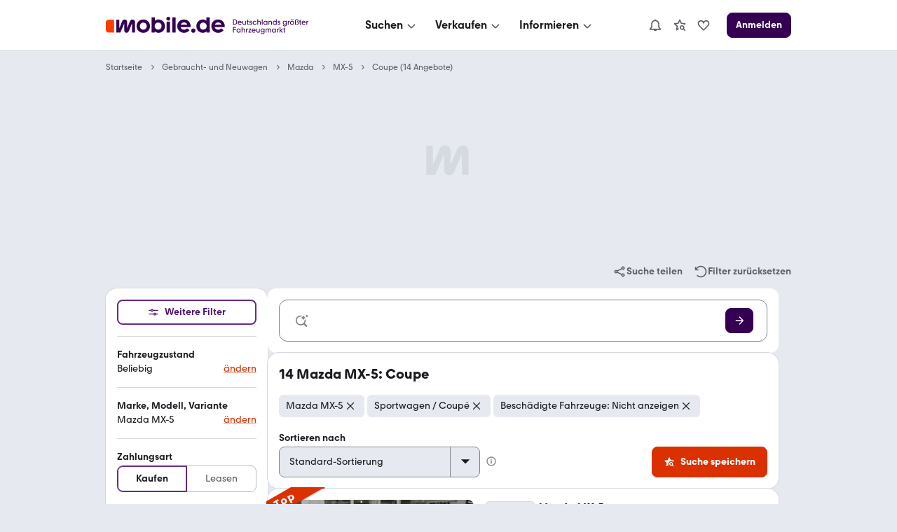

--- FILE ---
content_type: text/css; charset=UTF-8
request_url: https://static.classistatic.de/consumer-webapp/static/search.desktop.srp.bffb3b5568818f9e2785.css
body_size: 7805
content:
.pJv2C:before{transition:visibility 0s 3s;visibility:hidden}.pJv2C:not(:empty):before{color:var(--color-content-silent);content:attr(data-label);display:block;font-size:var(--text-size-100);margin:0 var(--space-M);visibility:visible}.DcKGN:has(div:not(:empty)){background:var(--color-background-primary);border-radius:var(--radius-background);box-shadow:var(--shadow-level-1);padding:16px;text-align:center}.RC3dA{align-items:center;background-image:var(--placeholder-image);background-position:50%;background-repeat:no-repeat;display:flex;flex-direction:column;justify-content:space-between}.RC3dA>div{text-align:center;width:100%}.RC3dA:before{color:var(--color-content-silent);content:attr(data-label);font-size:var(--text-size-100)}.RC3dA:after{content:""}.A4xfs,.B4ltz{background-image:none;justify-content:center;min-height:0;min-width:0}.B4ltz:has(>div[style*="display: none"]){display:none}.B4ltz:has(>div:empty){display:none}.aW4LD{background-color:#103a31;display:flex;flex-direction:column;justify-content:space-between;-webkit-text-decoration:unset;text-decoration:unset}.aW4LD,.aW4LD:hover{color:#fff}.evOrc{height:171px;object-fit:cover}.Zf_8o{align-items:stretch;gap:var(--space-M);padding:var(--space-M)}.Zf_8o,.h33gu{display:flex;flex-direction:column}.h33gu{gap:var(--space-S)}.z88Wu,.z88Wu:hover{background-color:#fff;color:#0f4d62}@media (min-width:576px){.aW4LD{flex-direction:row-reverse;height:259px;width:729px}.evOrc{height:auto}.Zf_8o{align-items:flex-start;padding:var(--space-L)}}.EuMnG{background-color:var(--color-background-primary);display:flex;flex-direction:column;gap:16px;justify-content:space-between;padding:16px;-webkit-text-decoration:unset;text-decoration:unset}.EuMnG,.EuMnG:hover{color:unset}.nSLEX{aspect-ratio:16/9;object-fit:cover;width:100%}.DMUHk{align-items:stretch;display:flex;flex-direction:column;gap:var(--space-M)}.AZwUi{font-size:var(--text-size-600);font-weight:var(--text-weight-600);line-height:var(--text-height-400)}.TU14a{align-items:baseline;display:flex;flex-direction:column;gap:var(--space-S)}.VpZvv{font-size:var(--text-size-300);line-height:var(--text-height-200)}@media (min-width:576px){.EuMnG{flex-direction:row-reverse;gap:var(--space-L);padding:var(--space-XL);width:729px}.AZwUi{font-size:28px;line-height:36px}.nSLEX{height:237px;width:315px}.DMUHk{align-items:flex-start;gap:var(--space-M)}}:root,:root[data-theme=light]{--placeholder-image:url("data:image/svg+xml;charset=utf-8,%3Csvg xmlns='http://www.w3.org/2000/svg' width='64' height='64' fill='none'%3E%3Cpath fill='%23D5DAE0' d='M60.455 9.301c0-4.733-2.876-8.634-8.061-8.634-3.902 0-6.91 2.176-8.508 6.204l-8.889 21.937V9.301c0-4.733-2.75-8.634-7.868-8.634-4.221 0-6.844 2.43-8.382 6.204l-9.08 22.323V1.372H.132v41.256h12.983l12.602-29.745v22.389c0 4.667 2.557 8.061 7.23 8.061 4.028 0 6.204-2.303 7.675-5.819l10.3-24.818v29.932h9.532z'/%3E%3C/svg%3E")}@media screen and (prefers-color-scheme:dark){:root{--placeholder-image:url("data:image/svg+xml;charset=utf-8,%3Csvg xmlns='http://www.w3.org/2000/svg' width='64' height='64' fill='none'%3E%3Cpath fill='%232A2B33' d='M60.455 9.301c0-4.733-2.876-8.634-8.061-8.634-3.902 0-6.91 2.176-8.508 6.204l-8.889 21.937V9.301c0-4.733-2.75-8.634-7.868-8.634-4.221 0-6.844 2.43-8.382 6.204l-9.08 22.323V1.372H.132v41.256h12.983l12.602-29.745v22.389c0 4.667 2.557 8.061 7.23 8.061 4.028 0 6.204-2.303 7.675-5.819l10.3-24.818v29.932h9.532z'/%3E%3C/svg%3E")}}:root[data-theme=dark]{--placeholder-image:url("data:image/svg+xml;charset=utf-8,%3Csvg xmlns='http://www.w3.org/2000/svg' width='64' height='64' fill='none'%3E%3Cpath fill='%232A2B33' d='M60.455 9.301c0-4.733-2.876-8.634-8.061-8.634-3.902 0-6.91 2.176-8.508 6.204l-8.889 21.937V9.301c0-4.733-2.75-8.634-7.868-8.634-4.221 0-6.844 2.43-8.382 6.204l-9.08 22.323V1.372H.132v41.256h12.983l12.602-29.745v22.389c0 4.667 2.557 8.061 7.23 8.061 4.028 0 6.204-2.303 7.675-5.819l10.3-24.818v29.932h9.532z'/%3E%3C/svg%3E")}.KnOLI{align-items:center;background-image:var(--placeholder-image);background-position:50%;background-repeat:no-repeat;display:flex;flex-direction:column;justify-content:center;margin-bottom:14px}.W0RYj{min-height:250px}.stK5h{min-height:90px}.sBiSw{--content-width:978px;--hidden-slot-offset:100vh;--x-offset:0;--y-offset:0;position:absolute;top:10px;transform:translate(var(--x-offset),var(--y-offset))}.xKs_4>div:not(:empty){height:600px;min-width:120px}.fcB1X{position:fixed}.YpBxj{--x-offset:calc(-100% - var(--space-M))}.i4DwM{--x-offset:calc(var(--content-width) + var(--space-M))}.v_fHG.k4ejG{--y-offset:calc(var(--hidden-slot-offset)*-1)}.YClTO.k4ejG{--y-offset:var(--hidden-slot-offset)}.bDkWq{transition:transform .7s}.kNfw9{position:relative;z-index:var(--z-index-level-4)}.URfzX{bottom:0;left:50%;position:fixed;transform:translate(-50%)}._sesg{display:block;height:138px;max-width:970px}.e9IsV{background-image:url(data:image/svg+xml;charset=US-ASCII,%3Csvg%20xmlns%3D%22http%3A%2F%2Fwww.w3.org%2F2000%2Fsvg%22%20width%3D%2220%22%20height%3D%2220%22%20viewBox%3D%220%200%2024%2024%22%3E%3Cpath%20d%3D%22M9.879%2012l-7-7L5%202.879l7%207%207-7L21.121%205l-7%207%207%207L19%2021.121l-7-7-7%207L2.879%2019z%22%2F%3E%3C%2Fsvg%3E);cursor:pointer;filter:drop-shadow(0 -1px 0 rgba(var(--color-white-rgb),.7))drop-shadow(0 1px 0 rgba(var(--color-white-rgb),.7));height:var(--IconMedium-height);position:absolute;right:var(--space-XXS);top:calc(var(--space-L)*-1);width:var(--IconMedium-height)}._sesg,.e9IsV{transition:transform .25s ease-out}._sesg:hover,._sesg:hover+.e9IsV{transform:translateY(-112px)}.Dt02X{align-self:center;color:var(--color-on-feature);width:-webkit-fit-content;width:fit-content}.fcxmZ{align-items:center;display:flex;gap:var(--space-S);justify-content:center;position:absolute;right:16px}.r1Yn1 div:after,.r1Yn1 div:before,.r1Yn1 div>span{background:var(--color-action)}.up6AE{right:36px}.YTDgF{align-items:center;background-color:var(--color-background-primary);border-radius:var(--radius-content);display:flex;justify-content:space-between;position:relative;width:100%}.EIeaE{padding:var(--space-M)}.SBvkO{position:relative;width:100%}.SBvkO input{background-color:#0000;border:1px solid var(--color-content-silent);border-radius:var(--radius-content);font-size:var(--text-size-300);min-height:60px;padding-left:calc(var(--space-XL) + var(--space-M))!important;padding-right:calc(40px + var(--space-L))!important}.SBvkO:after{background:linear-gradient(to right,#0000 0,#0000 calc(100% - 30px),var(--color-background-primary)calc(100% - 6px),var(--color-background-primary)100%);content:"";height:calc(100% - 2px);left:calc(var(--space-XL) + var(--space-M) + 1px);pointer-events:none;position:absolute;right:60px;top:1px;z-index:var(--z-index-level-1)}.K_RgO:after{background:linear-gradient(to right,#0000 0,#0000 calc(100% - 55px),var(--color-background-primary)calc(100% - 25px),var(--color-background-primary)100%)}.j4big:after{border-radius:var(--radius-form)}.IceDT input{background-color:var(--color-background-highlight);border:none}.SBvkO svg:first-of-type{left:16px;z-index:var(--z-index-level-2)}.SBvkO svg:last-of-type{right:60px;z-index:var(--z-index-level-2)}.SBvkO input::placeholder{font-size:var(--text-size-300)}.SBvkO input:disabled{background-color:var(--color-background-highlight)}.j4big{padding:0}.Fp_yA{min-height:36px;padding:var(--space-XS)var(--space-M);position:absolute;right:16px;width:40px;z-index:var(--z-index-level-1)}.yxVt8{right:36px}.mxZVX{align-items:center;background-color:#0000;border-radius:0;box-shadow:none;display:flex;flex-direction:column;padding:var(--space-L)var(--space-M)}.rspan{border-bottom:1px solid var(--color-background-contrast)}.p8wju{align-items:center;display:flex;flex-wrap:wrap;justify-content:center;text-align:center}.hEhda{padding:0}.UijJd,.hEhda{align-items:center;display:flex;flex-direction:column;width:100%}.UijJd,.aaX11{gap:var(--space-M)}.aaX11{padding:var(--space-M)}.PvoMc{align-items:center;background-color:var(--color-background-warning);border-radius:var(--radius-form-small);display:flex;gap:var(--space-XS);margin:var(--space-S);padding:var(--space-XXS)var(--space-S)}@media (min-width:576px) and (max-width:755px){.mxZVX{padding:var(--space-L)var(--space-XL)}}@media (min-width:756px){.mxZVX{padding:var(--space-L)var(--space-XXXL)}}.rkWqa{align-items:center;display:grid;gap:0 var(--space-M)}.rkWqa>*{margin-top:0}.XD4nf{grid-template-columns:1fr}.tVtgl{grid-template-columns:repeat(2,1fr)}.blHYm{grid-template-columns:repeat(3,1fr)}.Vl8Ce{grid-template-columns:repeat(4,1fr)}.L77yr{column-gap:var(--space-M);display:inline-block;overflow:hidden}.Sxbou{column-count:1}.JFiOH{column-count:2}.KJzOc{column-count:3}.UaEg1{column-count:4}.F2HMC{align-items:start}@media (min-width:756px){.twIII{max-width:436px}}.yTLL5{align-items:center;display:flex;height:var(--text-height-500);line-height:var(--text-height-500)}.o8oET{display:flex;gap:var(--space-XS)}.XooQn{align-items:center;display:flex;flex-wrap:wrap}.FxStF{clip:rect(0,0,0,0);border:0;height:1px;margin:-1px;overflow:hidden;padding:0;position:absolute;white-space:nowrap;width:1px}.aFoTk{margin:auto 0;white-space:nowrap}.N8LYT,.aFoTk{align-items:center;display:flex}.Brteq{display:grid;gap:var(--space-S)var(--space-M);grid-template-columns:repeat(2,1fr);place-content:center}@media (min-width:756px){.Brteq{grid-template-columns:repeat(7,1fr)}}.KXrLM{align-items:center;display:grid;gap:var(--space-S)var(--space-M)}.KXrLM.KXrLM>div{margin:0}._4bJmj{grid-template-columns:1fr}.I33Hd{grid-template-columns:repeat(2,1fr)}.iLLvk{grid-template-columns:repeat(3,1fr)}.ugObX{grid-template-columns:repeat(4,1fr)}.KnRzA{display:inline-block;overflow:hidden}.rLn1m{column-count:1}.JrayZ{column-count:2}.XRVxV{column-count:3}.pPDgE{column-count:4}.Ko5ND{display:grid;gap:var(--space-M);padding:var(--space-M)0}.f6iq4{border-collapse:collapse}.f6iq4 th{font-weight:var(--text-weight-500)}.f6iq4 td,.f6iq4 th{padding:var(--space-S)0 var(--space-S)var(--space-S);text-align:left}.f6iq4 td+td,.f6iq4 th+th{padding-right:var(--space-S)}.f6iq4 tbody tr:nth-child(odd){background-color:var(--color-background-highlight)}.ibq_b{display:inline-block;font-weight:var(--text-weight-400);margin-left:var(--space-XS)}.eYMl0{height:24px;width:24px}.HA4ES{gap:var(--space-M)}.rnX36{display:grid;grid-template-columns:1fr 1fr}@media (min-width:756px){.xoXwn{max-width:436px}}.xoXwn{flex-grow:1;margin-right:var(--space-M)}.vCwcR{align-items:center;display:flex}.abChx{margin-top:23px}.qEwyL{margin-top:1rem}.Mx0ui{align-items:flex-end;display:flex}.MGtqD{margin-right:var(--space-M)}@media (max-width:575px){.MGtqD{flex-grow:1;margin-right:0}}@media (min-width:432px){.MGtqD{width:436px}}.YpTBv{margin-bottom:8px;margin-top:var(--space-S);width:209px}._X2rE{align-items:center;background:0 0;border:none;color:var(--color-content-silent);cursor:pointer;display:flex;height:24px;padding:0;position:relative;top:-1px;vertical-align:middle;width:24px}.erbFH{margin-top:var(--space-S);padding-top:var(--space-XXS)}.wsnV_ input::-webkit-textfield-decoration-container{visibility:hidden}.BP4LQ{white-space:nowrap}.FQfyj{max-height:240px;overflow-y:scroll;width:100%}.Um6Km{flex:1}.IOV2L input::-webkit-textfield-decoration-container{visibility:hidden}.Zo_4z{white-space:nowrap}.V64Wj{width:-webkit-fit-content;width:fit-content}.d6EbK{background-color:#0000;border:none;height:34px;padding:0;width:34px}._6imLj{height:100%;padding:var(--space-S)}.d6EbK:focus-visible{border:1px solid var(--color-focus-border);border-radius:4px;outline:1px solid var(--color-focus-border)}.vHPsv{width:-webkit-fit-content;width:fit-content}.bM6C4{grid-template-columns:repeat(4,1fr)}.bM6C4,.ggHVG{display:grid;gap:var(--space-M)}.ggHVG{grid-column:1/-1;grid-template-columns:repeat(3,1fr)}.EAdiT{grid-column:1/4}.F4fbJ{grid-column:1/-1}.xiLEA{align-items:center;display:flex;flex-direction:column;justify-content:center;margin:0 auto;max-width:978px}.VR7fm{width:978px}.VR7fm,.cBhim{margin-top:var(--space-M)}.cBhim{max-width:978px}.Ty3SD{align-items:center;color:var(--color-content-error);display:flex;font-size:var(--text-size-500);font-weight:var(--text-weight-600);line-height:var(--text-height-300);margin-bottom:var(--space-M)}.ht5E0{margin:var(--space-M)0}.GEtti{align-items:end;display:grid;grid-template-columns:1fr 1fr;padding:var(--space-M)var(--space-M)}._JDwv{justify-content:flex-end}.GYtzH{max-width:250px}.KRodt{margin-bottom:calc(var(--space-M)*-1);margin-top:var(--space-M)}.d3KP9{margin:var(--space-S)0}.UlvVw{margin-bottom:var(--space-M);margin-top:0}.Qr_ej{color:var(--color-error);display:flex}.FdPM9,.Fja1T{align-items:center;display:flex;min-height:36px}.FdPM9{color:var(--color-success)}.Gv9hp{align-items:center;display:flex;width:100%}.NmMqL{color:var(--color-content-secondary);text-decoration:underline}.NmMqL,.NmMqL:hover{color:inherit;-webkit-text-decoration-color:inherit;text-decoration-color:inherit}.OAHgH{padding-left:var(--space-M);padding-right:var(--space-M)}.aTjn4{align-self:center;margin-right:var(--space-M)}@media (max-width:575px){.Gv9hp{align-items:center;flex-direction:column;justify-content:center;min-height:44px}.OAHgH{width:100%}.egBdO{justify-content:center;margin-top:var(--space-S)}}.PVJAP{width:308px}.kX5Kb{display:block;justify-content:center;margin-top:var(--space-S);text-align:center;width:100%}._3GMCU,._3GMCU:focus,._3GMCU:hover,._3GMCU:visited{color:var(--color-overlay);cursor:default}.klbcI{align-items:center;color:var(--color-content-success);display:flex;white-space:nowrap}.Y3hA2{width:-webkit-fit-content;width:fit-content}.xSpKb{border-radius:var(--space-L);bottom:var(--space-M);box-shadow:var(--shadow-level-2);max-width:180px;min-width:150px;position:fixed;right:var(--space-M);transition:all .2s;z-index:1000}.qOSqC{border-radius:50px;height:52px;max-width:52px;min-width:52px;padding:16px;width:52px}.qOSqC span svg{margin-right:0}.hS2SL{height:20px;width:20px}.oO85p{display:flex;font-weight:var(--text-weight-600);justify-content:center;opacity:1;overflow:hidden;transition:all 20ms;white-space:nowrap}.qOSqC .oO85p{max-width:0;opacity:0;transition-delay:0s}.d4zqI{bottom:var(--space-XXXL)*-1;position:absolute}@media (min-width:576px){.kYkr8{width:360px}}.wHCT1{padding-bottom:var(--space-M);padding-top:var(--space-M)}.h5lsU{background:var(--color-warning);color:var(--color-on-warning);padding:var(--space-L)var(--space-XL)}.sV7l0{align-items:center;color:var(--color-on-warning)!important;display:flex;flex-direction:row;font-size:var(--text-size-300);font-weight:var(--text-weight-600);line-height:var(--text-height-100)}.KatKN{color:var(--color-on-warning)}.hzYYn{padding:0}._aG7n{padding-top:var(--space-L)}.R_jiM{margin-bottom:var(--space-M)}.axCVZ{margin-bottom:var(--space-L)}.hthgv{display:unset;padding:0 var(--space-M);width:100%}.j_LwY{margin-bottom:var(--space-M)}.oMLnM{align-items:flex-start}.supZU{align-items:center;display:flex;margin:var(--space-S)0}.ERWlQ,.cjY9P{background-color:var(--color-content-silent);flex:1;height:1px}.ERWlQ{margin-right:var(--space-M)}.cjY9P{margin-left:var(--space-M)}.EeEj6{margin-bottom:var(--space-S);text-align:center;width:100%}.VN0Zk{font-size:var(--text-size-500);font-weight:var(--text-weight-600);line-height:var(--text-height-300)}.ubSfa{color:var(--color-content-secondary);text-align:center}.aOIJH{padding:var(--space-M)}.Ob2tY{display:unset;width:100%}.NADac,.QjifR{margin-bottom:var(--space-M)}.RXD_J{color:var(--color-content-error);display:flex;gap:var(--space-S)}.GtFCf{text-align:center;width:100%}.Bx6JI{color:var(--color-content-success);font-size:var(--text-size-500);font-weight:var(--text-weight-600);line-height:var(--text-height-300)}.jvxN1{color:var(--color-content-secondary);margin-bottom:var(--space-S);text-align:center}.W5frN{padding:var(--space-M)}.id3iz{display:unset;padding:0 var(--space-M);width:100%}.Glza7,.kJzCb{margin-bottom:var(--space-M)}.ZT5q8{color:var(--color-content-error);display:flex;gap:var(--space-S)}.Ttfto{color:var(--color-content-lead);display:block;line-height:var(--text-height-100);margin:0 auto;text-decoration:underline}.Ttfto:hover{color:var(--color-content-secondary)}:root,:root[data-theme=light]{--srp-csat-survey-light-display:block;--srp-csat-survey-dark-display:none}@media screen and (prefers-color-scheme:dark){:root{--srp-csat-survey-light-display:none;--srp-csat-survey-dark-display:block}}:root[data-theme=dark]{--srp-csat-survey-light-display:none;--srp-csat-survey-dark-display:block}.C64nQ{display:var(--srp-csat-survey-light-display)}.McoGc{display:var(--srp-csat-survey-dark-display)}.t06ZA .kj8BA,.t06ZA>div>div>div>div>div:first-child{padding:0}.t06ZA .ukA9Q,.t06ZA>div>div>div>div>div>div:first-child{min-width:100%}.dbA4q{font-size:var(--text-size-300)}.dbA4q,.kJv1N{font-weight:var(--text-weight-600);line-height:var(--text-height-100)}.kJv1N{font-size:var(--text-size-200)}.kJv1N:last-child{border-bottom:none}.KwWQm{margin-bottom:11px;margin-top:11px}.kuuTz{font-weight:var(--text-weight-400);margin:var(--space-S)}.NGv36{padding:var(--space-XL)var(--space-XL)var(--space-L)}.jYL1I{display:flex;flex-wrap:wrap;justify-content:flex-start;list-style-type:none;margin-left:var(--space-S);margin-right:var(--space-S);padding:0}.jYL1I li{align-items:center;color:var(--color-content-secondary);display:flex;flex:0 0 25%}@media (max-width:575px){.jYL1I li{flex:0 0 50%}}.jYL1I a{line-height:var(--text-height-200);padding:var(--space-XS)0}.jYL1I hr{background-color:var(--color-content-secondary);border:0;height:1px}.wUz1v{margin-bottom:11px;margin-top:11px}.sVkiL:last-child{border-bottom:none}.mm6YF{font-family:var(--font-family-base);font-size:var(--text-size-300);font-weight:var(--text-weight-400);line-height:var(--text-height-200);margin:0 0 var(--space-L);padding:0}.mm6YF h2{font-size:var(--text-size-500);font-weight:var(--text-weight-700);line-height:var(--text-height-300);margin-bottom:var(--space-M)}.mm6YF h2:first-of-type{font-family:var(--font-family-hero);font-size:var(--text-size-600);margin-bottom:var(--space-L)}.mm6YF h2:first-of-type,.mm6YF h3{font-weight:var(--text-weight-500)}.mm6YF h3{font-size:var(--text-size-300);line-height:var(--text-height-200);margin-bottom:var(--space-XS)}.mm6YF p{margin-bottom:var(--space-L)}.viPa0{background-color:var(--color-KA-background-primary);color:var(--color-KA-content-lead)}.DnJXA{background-color:var(--color-KA-background-header);border-radius:var(--radius-background)var(--radius-background)0 0;padding:var(--space-S)var(--space-L)var(--space-XXS)}.ncKuO{color:var(--color-KA-logo-button);height:49px;width:190px}.lOy1N{padding:var(--space-M)var(--space-XL)var(--space-L)}.H04AV{list-style:none;margin-top:var(--space-M);padding:0}.mLVVJ{float:left;width:25%}.rHsV_{color:var(--color-KA-content-lead);display:inline-block;margin-bottom:var(--space-S);text-decoration:underline;-webkit-text-decoration-color:rgba(var(--color-KA-content-lead-rgb),.5);text-decoration-color:rgba(var(--color-KA-content-lead-rgb),.5)}.rHsV_:hover{text-decoration:underline}.slZG8{padding-bottom:var(--space-XL);padding-right:var(--space-XL);text-align:right}.CW1az{background-color:var(--color-KA-logo-button);border-color:var(--color-KA-logo-button);border-radius:var(--ButtonLarge-border-radius);cursor:pointer;display:inline-block;font-size:var(--text-size-200);font-weight:var(--text-weight-600);height:var(--ButtonLarge-height);line-height:var(--text-height-100);margin-top:var(--space-S);padding:var(--ButtonLarge-padding);touch-action:manipulation;transition:background-color .25s ease-out;-webkit-user-select:none;user-select:none;white-space:nowrap;width:168px}.CW1az,.CW1az:active,.CW1az:focus,.CW1az:hover{color:var(--color-KA-background-primary);text-decoration:none}.CW1az:active,.CW1az:focus,.CW1az:hover{outline:none}.CW1az:hover{box-shadow:var(--UIEffects-HoverShadow)}.wHyiZ{align-items:center;display:flex;flex-direction:row}.MKzAZ{flex:auto;margin-right:-18px;padding-right:var(--space-M)}.TdrCW{overflow:scroll;white-space:nowrap}.dKv0z{text-decoration:line-through}.pTyQq{margin-right:var(--space-XS)}.ti4Ba{margin-bottom:var(--space-XS)}@keyframes AOFz4{0%{top:-100px}to{top:0}}.zLI9l{animation:AOFz4 .5s forwards;border-bottom-left-radius:var(--radius-background);border-bottom-right-radius:var(--radius-background);box-shadow:var(--shadow-level-3);position:fixed;top:0;width:729px;z-index:calc(var(--z-index-level-2) + 1)}.LuUD6{background-color:var(--color-background-primary);color:var(--color-content-lead);justify-content:space-between;padding:var(--space-M)}.LuUD6,.SQiDQ{align-items:center;display:flex}.SQiDQ{gap:var(--space-M)}.JY8ro{align-items:center;display:flex;font-weight:var(--text-weight-600)}.l5Q23{display:none}.ordig{display:inline-block}.RdxWH{margin-bottom:var(--space-M);margin-top:var(--space-M);text-align:center}.Em0xe{display:flex;flex-flow:wrap;row-gap:var(--space-S)}.h81CX{align-items:center;display:flex;margin-right:var(--space-M);white-space:nowrap}.qWGBC{margin-right:6px}.GtQV_{display:flex;flex-wrap:wrap;gap:var(--space-XS);margin:var(--space-XS)0}.sTSZk{-webkit-line-clamp:2;margin:0 0 var(--space-XS);text-overflow:ellipsis;-webkit-box-orient:vertical;display:-webkit-box;max-height:42.5px;overflow:hidden}.Ykgbu{align-items:flex-start;display:flex;margin:0 0 var(--space-M)}.FCr5H{-webkit-line-clamp:1;max-height:21px}.u1sUV{margin:0 0 var(--space-XS)}.b4O63{align-items:center;display:inline-flex;margin-bottom:4px}.aqpWK,.b4O63{height:var(--text-height-100);vertical-align:bottom}.QeGRL{color:var(--color-content-lead);font-size:var(--text-size-300);font-weight:var(--text-weight-600);line-height:var(--text-height-100)}.EaN6T{-webkit-line-clamp:1;text-overflow:ellipsis;-webkit-box-orient:vertical;display:-webkit-box;max-height:21px;overflow:hidden}.jrCJF{display:flex;flex-wrap:wrap;gap:var(--space-XS);margin:var(--space-XS)0}.eO87w{color:var(--color-content-lead);font-size:var(--text-size-500);font-weight:var(--text-weight-600);line-height:var(--text-height-300)}.MftdK,.dc_Br{display:block}.dc_Br{color:var(--color-content-lead);font-size:var(--text-size-300);font-weight:var(--text-weight-400);line-height:var(--text-height-200);max-width:calc(100vw - var(--space-M)*2);overflow:hidden;text-overflow:ellipsis;white-space:nowrap;width:100%}@media (min-width:1008px){.eO87w{font-size:var(--text-size-300)}.dc_Br,.eO87w{line-height:var(--text-height-100)}.dc_Br{font-size:var(--text-size-200)}.b4O63{margin-bottom:0}}.Ngy6o{display:flex;gap:var(--space-S);justify-content:flex-end}.PoRMq{line-height:var(--text-height-200)}.mN_WC{position:relative}.rqEvz{cursor:pointer;display:inline-grid;gap:var(--space-M);grid-template-columns:278px 397px;grid-template-rows:auto;padding:var(--space-M)}.zmm9w{color:var(--color-content-secondary)}.fEytW{grid-area:1/1}.K0qQI{grid-area:1/2;overflow-wrap:anywhere}.K0qQI>:last-child{margin-bottom:0}.RrMyL{display:flex;flex-direction:column;gap:var(--space-M);grid-area:2/1/auto/span 2}.WK8AX{flex:1}.AItwY{left:-2px;top:-2px}.GjOBo{margin-bottom:var(--space-S)}.WU8zG{background:var(--color-background-secondary);border-radius:var(--radius-image);margin:0;min-height:72px;min-width:96px}.Qj_9F,.WU8zG{overflow:hidden}.Qj_9F{display:block;object-fit:cover}.tfQ30{color:var(--color-content-secondary)}.mZg1N{border-radius:var(--radius-image);overflow:hidden;position:relative}.EwKGm{position:absolute;right:0}.JqVPP{border-radius:var(--radius-image);display:inline-grid;gap:1px;grid-template-columns:repeat(3,92px);grid-template-rows:208px 69px;overflow:hidden}.eXPlL{grid-area:1/1/auto/span 3}.nIboD{border-bottom-left-radius:0;border-bottom-right-radius:0}.lyLe5{border-radius:0}.kClxm{grid-area:2/1}.X1ULG{grid-area:2/2}.haKr3{grid-area:2/3}.P1IFb{padding-bottom:var(--space-M)}.xq8Gs{max-width:550px}.TLoeI{max-width:calc(100vw - var(--space-M)*2);overflow:auto;width:100%}.KPa3G{border:none;height:692px;width:477px}.lqoNu{color:var(--color-neutral-300);position:absolute;right:var(--space-S);top:var(--space-S)}.HSuLz{background-color:var(--color-picture-dimm);border-radius:var(--radius-content);display:flex;gap:var(--space-S);padding:var(--space-S)}.K8_KP{align-items:center;background-color:var(--color-white);border:1px solid var(--color-background-contrast);border-radius:var(--radius-image);display:flex;height:100%;max-height:60px;min-height:40px;padding:var(--space-XS);width:72px}.U4Tvg{max-width:60px;min-height:28px}.S3Bjk:after{content:",";margin-right:var(--space-XXS)}.S3Bjk:last-child:after{content:""}@media (min-width:576px){.I3zfs{display:block}.S3Bjk:after{content:"";margin-right:0}}.VRyr4{color:var(--color-content-error);margin-right:var(--space-XS);text-decoration:line-through;white-space:nowrap}.GnLtu{display:block}.GYhxV{font-size:var(--text-size-700);font-weight:var(--text-weight-600);line-height:var(--text-height-500)}.M9_7p{margin-left:var(--space-XXS)}.M9_7p,.VSqUz{vertical-align:top}.VSqUz{margin-left:var(--space-M);margin-top:var(--space-S)}.uRwi5{align-items:center;display:flex;flex-flow:wrap;gap:8px}@media (min-width:576px){.VRyr4:after{content:"\a ";white-space:pre}.VRyr4{margin-right:0}.GYhxV{font-size:var(--text-size-500);font-weight:var(--text-weight-700);line-height:var(--text-height-300)}.HtQMs{display:inline-block}}.srNgW.srNgW{bottom:0;height:90%;max-width:650px}.a6UkW{margin-bottom:var(--space-M)}.mRhP9{margin-bottom:180px}.Dm19n{margin-bottom:0}.mRhP9 h4{border-bottom:1px solid var(--color-background-contrast);font-size:var(--text-size-300);line-height:var(--text-height-100);margin-bottom:var(--space-S);padding-bottom:var(--space-S)}.mRhP9 h4:first-child{margin-top:0}.mRhP9 div,.mRhP9 dl{font-size:var(--text-size-200);line-height:var(--text-height-100)}.mRhP9 dl>*{padding:var(--space-S)}.YFl3j{flex-direction:row-reverse;padding:30px 0 0}.YFl3j,.YKPWs{background:var(--color-background-primary);display:flex;gap:1em;width:100%;z-index:3}.YKPWs{border-top:1px solid var(--color-background-contrast);bottom:0;flex-direction:column;left:0;padding:19px var(--space-M)30px var(--space-M);position:fixed}.O_D6K{line-height:var(--text-height-100);text-decoration:underline}@media (min-width:576px){.O_D6K{line-height:var(--text-height-200)}}.QWkBK{display:inline-block}.Pn6b3{margin-bottom:var(--space-S)}._rpAd{margin-left:var(--space-M);margin-top:var(--space-XXS)}.ChvpR{margin-bottom:var(--space-XXS);vertical-align:bottom}.jlVu4{align-items:center;display:flex}.apFhh{aspect-ratio:15/2;height:20px;width:auto}.c7aHU,.c8sdm{align-items:center}.c7aHU{display:flex;height:20px}.bI5xr{margin-left:var(--space-S)}.W9v_K{flex-shrink:0;white-space:nowrap}.FPpvB{align-items:center;border-top:1px solid var(--color-background-contrast);display:flex;gap:var(--space-S);padding-top:var(--space-M)}.NbG3y{background-color:var(--color-white);border:1px solid var(--color-background-contrast);border-radius:var(--radius-image);display:flex;height:40px;max-height:60px;min-width:80px;padding:var(--space-XS);width:80px}.p7NSE{margin:auto;max-height:28px;max-width:68px}.Kh0Rn{min-width:0}.v8YU8{align-items:center;display:flex}.HX987{overflow:hidden;text-overflow:ellipsis;white-space:nowrap}.A9ZyE{align-items:center;display:flex}.vLILE{align-self:center;display:flex;flex:auto}.SsMQN img{height:18px}.cuu6a{background:var(--color-background-secondary);border-radius:0 0 var(--radius-background)var(--radius-background);grid-area:4/1/auto/span 3;height:151px;padding:var(--space-M)0 var(--space-M)var(--space-M)}.y7n3V{border-radius:var(--radius-form);cursor:pointer;height:86px;width:114px}.Zka3R+.Zka3R{margin-left:var(--space-S)}.Zka3R:last-child{margin-right:var(--space-M)}.Cg9fv{padding-top:var(--space-L);text-align:center}:root,:root[data-theme=light]{--EyecatcherBackground-Color:var(--color-blue-100)}@media screen and (prefers-color-scheme:dark){:root{--EyecatcherBackground-Color:var(--color-blue-800)}}:root[data-theme=dark]{--EyecatcherBackground-Color:var(--color-blue-800)}.Ln3aV{padding:var(--space-M)}.ePGXK{border-radius:var(--radius-background);margin:0;padding:0;width:100%}.mVdI5{background-color:var(--EyecatcherBackground-Color)}.MRrXi{background-color:inherit;border:0}.BqLxM{margin-top:var(--space-M);padding-bottom:var(--space-S);padding-top:var(--space-L);text-align:center}.LiC14{align-items:flex-end;display:flex;justify-content:space-between}.O3DgP{margin-bottom:var(--space-M)}.Fn6UM{padding:0}._LDcd{text-align:center;width:728px}.Z5pU_{width:100%}.VYfun{margin-bottom:0}.Da2y2{display:inline-block;font-weight:700;list-style:none;padding-right:var(--space-XS);vertical-align:middle}.Da2y2:last-child{padding-right:0}@media (max-width:755px){.hSL0L{display:none}}@media (min-width:756px){.z3G3x{padding-right:var(--space-M)}.KdJK6{display:none}}.yJX0Y{display:inline-block;list-style:none;margin:0;padding:0}.XUy1p{font-size:var(--text-size-300);font-weight:var(--text-weight-600)}@media (max-width:755px){.yJX0Y{align-items:center;display:flex;justify-content:space-between}}.ku4Y8{align-items:center;background-color:var(--color-background-highlight);border-bottom:1px solid var(--color-background-secondary);border-radius:var(--radius-background);border-top:1px solid var(--color-background-secondary);box-shadow:var(--shadow-level-1);display:flex;justify-content:space-between;margin:0;padding:var(--space-XL)var(--space-XXL)}._SLbd{border-bottom-left-radius:var(--radius-background);border-bottom-right-radius:var(--radius-background)}.QeIkM{padding-left:var(--space-S);width:370px}.LdxoJ{align-items:end;display:grid;gap:var(--space-M);grid-template-columns:repeat(4,1fr);grid-template-rows:auto}.x5UVV{grid-template-columns:repeat(3,1fr) 24px}.LdxoJ:not(:last-child){margin-bottom:14px}.gnZaH{align-items:center;display:flex;gap:var(--space-S)}.faVyP{cursor:pointer;grid-column:3;margin-bottom:var(--space-XXS);place-self:end flex-start}.HWD7C{grid-column:4}.YKwQ9{display:flex;flex-direction:column;gap:var(--space-M)}@media (min-width:756px){.q0W78{max-width:436px}}.EB3su{overflow:hidden;text-overflow:ellipsis;white-space:nowrap}.n44cz{text-decoration:line-through}.Vzh3Y,.cBAdi{cursor:pointer}.lncsQ{align-items:flex-end;display:flex;justify-content:space-between}.LPp9g{white-space:nowrap;word-wrap:normal;max-width:150px}.sRP6n{max-width:718px}.ccwCt{display:flex;gap:var(--space-S);justify-content:flex-end;margin-top:var(--space-M)}.Z365H.Z365H{flex-basis:164px;width:auto}.cBAdi:hover{color:var(--color-content-lead);text-decoration:none}.thMpq{color:var(--color-content-action);text-decoration:underline;-webkit-text-decoration-color:rgba(var(--color-content-action-rgb),.5);text-decoration-color:rgba(var(--color-content-action-rgb),.5);white-space:nowrap}.thMpq:hover{color:var(--color-content-action-hover);text-decoration:underline}.k46pl{border:1px solid var(--color-background-contrast);border-radius:var(--radius-content);display:flex;flex-direction:column;gap:var(--space-M);padding:var(--space-M)}.UvV4P,.vsfwd{display:grid;row-gap:var(--space-M)}@media (min-width:576px){.UvV4P{grid-template-areas:"rangeElectric chargeTime chargeTimeFast""batteryCapacity batteryCapacity batteryCertificate""batteryWarranty batteryWarranty."}.UvV4P,.vsfwd{align-items:end;display:grid;gap:var(--space-M);grid-template-columns:repeat(3,1fr)}.vsfwd{grid-template-areas:"rangeElectric batteryCapacity batteryCapacity""batteryWarranty batteryWarranty batteryCertificate"}.WLDHQ{grid-area:batteryCapacity}.xOBfP{grid-area:batteryCertificate;height:100%}.UWOB3{grid-area:batteryWarranty}}@media (min-width:1008px){.tqdOe{display:grid}.UvV4P{grid-template-areas:"rangeElectric chargeTime chargeTimeFast.""batteryCapacity batteryCapacity batteryCertificate.""batteryWarranty batteryWarranty. ."}.UvV4P,.vsfwd{grid-template-columns:repeat(4,1fr)}.vsfwd{grid-template-areas:"rangeElectric batteryCapacity batteryCapacity.""batteryWarranty batteryWarranty batteryCertificate."}.GaPTz{grid-area:rangeElectric}.R4cBO{grid-area:chargeTime}.yb6VT{grid-area:chargeTimeFast}}.mDAA0{overflow:hidden;text-overflow:ellipsis;white-space:break-spaces}.WLu3V{grid-template-columns:repeat(3,1fr);padding-bottom:var(--space-M)}.IcSMo{width:50%}.R7KKX{overflow:hidden;text-overflow:ellipsis;white-space:break-spaces}.WG5Vy{display:block;margin-top:var(--space-M)}.NJO_T{display:grid}.NJO_T,.hMnsC{gap:var(--space-M)}.hMnsC{background-color:#0000;box-shadow:none;display:flex;flex-direction:column;margin-top:var(--space-XL)}.WJMvv{padding-bottom:0;padding-top:0}.DJblX{max-width:552px}.WLjxU{display:grid;gap:var(--space-S);grid-template-areas:"email whatsapp""copy.";grid-template-columns:1fr 1fr}.LTJgh{display:block;grid-area:email}.LPmtl{grid-area:whatsapp}.rxMyi{grid-area:copy}.zdxjt{margin-top:var(--space-L)}.cM0j0,.zdxjt{margin-bottom:var(--space-S)}.cM0j0{text-align:right;width:978px}.awA7J{color:var(--color-content-secondary);font-weight:var(--text-weight-500);line-height:var(--text-height-100);margin-left:var(--space-M)}.WCpNG{align-items:stretch;display:flex;flex-direction:column;justify-content:center;margin:0 auto;position:relative;width:978px}body:has(div.WCpNG){overflow-x:hidden!important}.V1m4X{min-height:90px;text-align:center}.NGBg0{display:flex;flex-wrap:nowrap;gap:var(--space-M)}.xnF3M{width:231px}.leHcX{display:flex;flex-direction:column;gap:var(--space-M);width:729px}.EYR6C{margin-top:14px;width:978px}.wSrNR{text-align:center;width:978px}.hri_d{margin-top:var(--space-S);position:-webkit-sticky;position:sticky;top:-355px;transition:top .5s ease-out 1s;z-index:calc(var(--z-index-level-2) - 1)}.hri_d:has([data-is-sticky=true]){top:0}
/*# sourceMappingURL=search.desktop.srp.bffb3b5568818f9e2785.css.map*/

--- FILE ---
content_type: application/javascript; charset=UTF-8
request_url: https://static.classistatic.de/consumer-webapp/static/9649.560cceed8039d10321a8.js
body_size: 209359
content:
/*! For license information please see 9649.560cceed8039d10321a8.js.LICENSE.txt */
(self.__LOADABLE_LOADED_CHUNKS__=self.__LOADABLE_LOADED_CHUNKS__||[]).push([[9649],{24:(t,e,r)=>{"use strict";r(99363),r(94944);var n=r(92046);t.exports=n.Object.fromEntries},122:(t,e,r)=>{"use strict";var n=r(46518),i=r(44576),o=r(91955),a=r(79306),s=r(22812),c=r(79039),u=r(43724);n({global:!0,enumerable:!0,dontCallGetSet:!0,forced:c(function(){return u&&1!==Object.getOwnPropertyDescriptor(i,"queueMicrotask").value.length})},{queueMicrotask:function(t){s(arguments.length,1),o(a(t))}})},129:(t,e,r)=>{t.exports=r(81086)},221:(t,e,r)=>{"use strict";var n=r(46518),i=r(79039),o=r(20034),a=r(22195),s=r(15652),c=Object.isSealed;n({target:"Object",stat:!0,forced:s||i(function(){c(1)})},{isSealed:function(t){return!o(t)||(!(!s||"ArrayBuffer"!==a(t))||!!c&&c(t))}})},373:(t,e,r)=>{"use strict";var n=r(44576),i=r(27476),o=r(79039),a=r(79306),s=r(74488),c=r(94644),u=r(13709),l=r(13763),f=r(39519),d=r(3607),h=c.aTypedArray,p=c.exportTypedArrayMethod,v=n.Uint16Array,_=v&&i(v.prototype.sort),g=!(!_||o(function(){_(new v(2),null)})&&o(function(){_(new v(2),{})})),E=!!_&&!o(function(){if(f)return f<74;if(u)return u<67;if(l)return!0;if(d)return d<602;var t,e,r=new v(516),n=Array(516);for(t=0;t<516;t++)e=t%4,r[t]=515-t,n[t]=t-2*e+3;for(_(r,function(t,e){return(t/4|0)-(e/4|0)}),t=0;t<516;t++)if(r[t]!==n[t])return!0});p("sort",function(t){return void 0!==t&&a(t),E?_(this,t):s(h(this),function(t){return function(e,r){return void 0!==t?+t(e,r)||0:r!=r?-1:e!=e?1:0===e&&0===r?1/e>0&&1/r<0?1:-1:e>r}}(t))},!E||g)},462:(t,e,r)=>{"use strict";var n=r(40975);t.exports=n},655:(t,e,r)=>{"use strict";var n=r(36955),i=String;t.exports=function(t){if("Symbol"===n(t))throw new TypeError("Cannot convert a Symbol value to a string");return i(t)}},944:t=>{"use strict";var e=TypeError;t.exports=function(t){var r=t&&t.alphabet;if(void 0===r||"base64"===r||"base64url"===r)return r||"base64";throw new e("Incorrect `alphabet` option")}},1103:t=>{"use strict";t.exports=function(t){try{return{error:!1,value:t()}}catch(t){return{error:!0,value:t}}}},1469:(t,e,r)=>{"use strict";var n=r(87433);t.exports=function(t,e){return new(n(t))(0===e?0:e)}},1480:(t,e,r)=>{"use strict";var n=r(46518),i=r(79039),o=r(10298).f;n({target:"Object",stat:!0,forced:i(function(){return!Object.getOwnPropertyNames(1)})},{getOwnPropertyNames:o})},1548:(t,e,r)=>{"use strict";var n=r(44576),i=r(79039),o=r(39519),a=r(84215),s=n.structuredClone;t.exports=!!s&&!i(function(){if("DENO"===a&&o>92||"NODE"===a&&o>94||"BROWSER"===a&&o>97)return!1;var t=new ArrayBuffer(8),e=s(t,{transfer:[t]});return 0!==t.byteLength||8!==e.byteLength})},1566:(t,e,r)=>{"use strict";r.d(e,{CN:()=>o,g0:()=>i,ux:()=>n});const n=function(){if("undefined"==typeof window||!window.navigator)return!1;const t=window.navigator,e=t.userAgent;return"standalone"in t&&!t.standalone&&-1!==e.indexOf("iPhone")&&-1!==e.indexOf("Mac OS")&&-1!==e.indexOf("Safari")&&-1===e.indexOf("CriOS")},i=function(){if("undefined"==typeof window||!window.navigator)return!1;const t=window.navigator.userAgent;return-1!==t.indexOf("iPhone")&&-1!==t.indexOf("Mac OS")&&-1!==t.indexOf("CriOS")},o=function(){return"undefined"!=typeof window&&("ontouchstart"in window||window.navigator&&window.navigator.maxTouchPoints>0)}},1625:(t,e,r)=>{"use strict";var n=r(79504);t.exports=n({}.isPrototypeOf)},1688:(t,e,r)=>{"use strict";var n=r(46518),i=r(70380);n({target:"Date",proto:!0,forced:Date.prototype.toISOString!==i},{toISOString:i})},1730:(t,e,r)=>{"use strict";r(99363),r(86024),r(7057),r(44954);var n=r(80560);t.exports=n.f("iterator")},1767:t=>{"use strict";t.exports=function(t){return{iterator:t,next:t.next,done:!1}}},1852:(t,e,r)=>{"use strict";r.d(e,{I:()=>n});let n=function(t){return t.EMPTY="empty",t.ERROR="error",t.ITEMS_LOADED="itemsLoaded",t.LOADED="loaded",t.LOADING="loading",t}({})},1886:(t,e,r)=>{"use strict";var n=r(69565),i=r(24074),o=r(28551),a=r(70081),s=r(1767),c=r(55966),u=r(78227)("asyncIterator");t.exports=function(t,e){var r=arguments.length<2?c(t,u):e;return r?o(n(r,t)):new i(s(a(t)))}},1907:(t,e,r)=>{"use strict";var n=r(41505),i=Function.prototype,o=i.call,a=n&&i.bind.bind(o,o);t.exports=n?a:function(t){return function(){return o.apply(t,arguments)}}},1932:(t,e,r)=>{"use strict";r.d(e,{Qx:()=>c,a6:()=>u,jM:()=>z,ss:()=>j});var n=Symbol.for("immer-nothing"),i=Symbol.for("immer-draftable"),o=Symbol.for("immer-state");function a(t,...e){throw new Error(`[Immer] minified error nr: ${t}. Full error at: https://bit.ly/3cXEKWf`)}var s=Object.getPrototypeOf;function c(t){return!!t&&!!t[o]}function u(t){return!!t&&(d(t)||Array.isArray(t)||!!t[i]||!!t.constructor?.[i]||g(t)||E(t))}var l=Object.prototype.constructor.toString(),f=new WeakMap;function d(t){if(!t||"object"!=typeof t)return!1;const e=Object.getPrototypeOf(t);if(null===e||e===Object.prototype)return!0;const r=Object.hasOwnProperty.call(e,"constructor")&&e.constructor;if(r===Object)return!0;if("function"!=typeof r)return!1;let n=f.get(r);return void 0===n&&(n=Function.toString.call(r),f.set(r,n)),n===l}function h(t,e,r=!0){if(0===p(t)){(r?Reflect.ownKeys(t):Object.keys(t)).forEach(r=>{e(r,t[r],t)})}else t.forEach((r,n)=>e(n,r,t))}function p(t){const e=t[o];return e?e.type_:Array.isArray(t)?1:g(t)?2:E(t)?3:0}function v(t,e){return 2===p(t)?t.has(e):Object.prototype.hasOwnProperty.call(t,e)}function _(t,e,r){const n=p(t);2===n?t.set(e,r):3===n?t.add(r):t[e]=r}function g(t){return t instanceof Map}function E(t){return t instanceof Set}function m(t){return t.copy_||t.base_}function y(t,e){if(g(t))return new Map(t);if(E(t))return new Set(t);if(Array.isArray(t))return Array.prototype.slice.call(t);const r=d(t);if(!0===e||"class_only"===e&&!r){const e=Object.getOwnPropertyDescriptors(t);delete e[o];let r=Reflect.ownKeys(e);for(let n=0;n<r.length;n++){const i=r[n],o=e[i];!1===o.writable&&(o.writable=!0,o.configurable=!0),(o.get||o.set)&&(e[i]={configurable:!0,writable:!0,enumerable:o.enumerable,value:t[i]})}return Object.create(s(t),e)}{const e=s(t);if(null!==e&&r)return{...t};const n=Object.create(e);return Object.assign(n,t)}}function A(t,e=!1){return I(t)||c(t)||!u(t)||(p(t)>1&&Object.defineProperties(t,{set:S,add:S,clear:S,delete:S}),Object.freeze(t),e&&Object.values(t).forEach(t=>A(t,!0))),t}var S={value:function(){a(2)}};function I(t){return null===t||"object"!=typeof t||Object.isFrozen(t)}var C,L={};function R(t){const e=L[t];return e||a(0),e}function b(){return C}function T(t,e){e&&(R("Patches"),t.patches_=[],t.inversePatches_=[],t.patchListener_=e)}function O(t){N(t),t.drafts_.forEach(P),t.drafts_=null}function N(t){t===C&&(C=t.parent_)}function w(t){return C={drafts_:[],parent_:C,immer_:t,canAutoFreeze_:!0,unfinalizedDrafts_:0}}function P(t){const e=t[o];0===e.type_||1===e.type_?e.revoke_():e.revoked_=!0}function D(t,e){e.unfinalizedDrafts_=e.drafts_.length;const r=e.drafts_[0];return void 0!==t&&t!==r?(r[o].modified_&&(O(e),a(4)),u(t)&&(t=M(e,t),e.parent_||B(e,t)),e.patches_&&R("Patches").generateReplacementPatches_(r[o].base_,t,e.patches_,e.inversePatches_)):t=M(e,r,[]),O(e),e.patches_&&e.patchListener_(e.patches_,e.inversePatches_),t!==n?t:void 0}function M(t,e,r){if(I(e))return e;const n=t.immer_.shouldUseStrictIteration(),i=e[o];if(!i)return h(e,(n,o)=>x(t,i,e,n,o,r),n),e;if(i.scope_!==t)return e;if(!i.modified_)return B(t,i.base_,!0),i.base_;if(!i.finalized_){i.finalized_=!0,i.scope_.unfinalizedDrafts_--;const e=i.copy_;let o=e,a=!1;3===i.type_&&(o=new Set(e),e.clear(),a=!0),h(o,(n,o)=>x(t,i,e,n,o,r,a),n),B(t,e,!1),r&&t.patches_&&R("Patches").generatePatches_(i,r,t.patches_,t.inversePatches_)}return i.copy_}function x(t,e,r,n,i,o,a){if(null==i)return;if("object"!=typeof i&&!a)return;const s=I(i);if(!s||a){if(c(i)){const a=M(t,i,o&&e&&3!==e.type_&&!v(e.assigned_,n)?o.concat(n):void 0);if(_(r,n,a),!c(a))return;t.canAutoFreeze_=!1}else a&&r.add(i);if(u(i)&&!s){if(!t.immer_.autoFreeze_&&t.unfinalizedDrafts_<1)return;if(e&&e.base_&&e.base_[n]===i&&s)return;M(t,i),e&&e.scope_.parent_||"symbol"==typeof n||!(g(r)?r.has(n):Object.prototype.propertyIsEnumerable.call(r,n))||B(t,i)}}}function B(t,e,r=!1){!t.parent_&&t.immer_.autoFreeze_&&t.canAutoFreeze_&&A(e,r)}var F={get(t,e){if(e===o)return t;const r=m(t);if(!v(r,e))return function(t,e,r){const n=G(e,r);return n?"value"in n?n.value:n.get?.call(t.draft_):void 0}(t,r,e);const n=r[e];return t.finalized_||!u(n)?n:n===H(t.base_,e)?(K(t),t.copy_[e]=V(n,t)):n},has:(t,e)=>e in m(t),ownKeys:t=>Reflect.ownKeys(m(t)),set(t,e,r){const n=G(m(t),e);if(n?.set)return n.set.call(t.draft_,r),!0;if(!t.modified_){const n=H(m(t),e),s=n?.[o];if(s&&s.base_===r)return t.copy_[e]=r,t.assigned_[e]=!1,!0;if(((i=r)===(a=n)?0!==i||1/i==1/a:i!=i&&a!=a)&&(void 0!==r||v(t.base_,e)))return!0;K(t),U(t)}var i,a;return t.copy_[e]===r&&(void 0!==r||e in t.copy_)||Number.isNaN(r)&&Number.isNaN(t.copy_[e])||(t.copy_[e]=r,t.assigned_[e]=!0),!0},deleteProperty:(t,e)=>(void 0!==H(t.base_,e)||e in t.base_?(t.assigned_[e]=!1,K(t),U(t)):delete t.assigned_[e],t.copy_&&delete t.copy_[e],!0),getOwnPropertyDescriptor(t,e){const r=m(t),n=Reflect.getOwnPropertyDescriptor(r,e);return n?{writable:!0,configurable:1!==t.type_||"length"!==e,enumerable:n.enumerable,value:r[e]}:n},defineProperty(){a(11)},getPrototypeOf:t=>s(t.base_),setPrototypeOf(){a(12)}},k={};function H(t,e){const r=t[o];return(r?m(r):t)[e]}function G(t,e){if(!(e in t))return;let r=s(t);for(;r;){const t=Object.getOwnPropertyDescriptor(r,e);if(t)return t;r=s(r)}}function U(t){t.modified_||(t.modified_=!0,t.parent_&&U(t.parent_))}function K(t){t.copy_||(t.copy_=y(t.base_,t.scope_.immer_.useStrictShallowCopy_))}h(F,(t,e)=>{k[t]=function(){return arguments[0]=arguments[0][0],e.apply(this,arguments)}}),k.deleteProperty=function(t,e){return k.set.call(this,t,e,void 0)},k.set=function(t,e,r){return F.set.call(this,t[0],e,r,t[0])};function V(t,e){const r=g(t)?R("MapSet").proxyMap_(t,e):E(t)?R("MapSet").proxySet_(t,e):function(t,e){const r=Array.isArray(t),n={type_:r?1:0,scope_:e?e.scope_:b(),modified_:!1,finalized_:!1,assigned_:{},parent_:e,base_:t,draft_:null,copy_:null,revoke_:null,isManual_:!1};let i=n,o=F;r&&(i=[n],o=k);const{revoke:a,proxy:s}=Proxy.revocable(i,o);return n.draft_=s,n.revoke_=a,s}(t,e);return(e?e.scope_:b()).drafts_.push(r),r}function j(t){return c(t)||a(10),W(t)}function W(t){if(!u(t)||I(t))return t;const e=t[o];let r,n=!0;if(e){if(!e.modified_)return e.base_;e.finalized_=!0,r=y(t,e.scope_.immer_.useStrictShallowCopy_),n=e.scope_.immer_.shouldUseStrictIteration()}else r=y(t,!0);return h(r,(t,e)=>{_(r,t,W(e))},n),e&&(e.finalized_=!1),r}var Y=new class{constructor(t){this.autoFreeze_=!0,this.useStrictShallowCopy_=!1,this.useStrictIteration_=!0,this.produce=(t,e,r)=>{if("function"==typeof t&&"function"!=typeof e){const r=e;e=t;const n=this;return function(t=r,...i){return n.produce(t,t=>e.call(this,t,...i))}}let i;if("function"!=typeof e&&a(6),void 0!==r&&"function"!=typeof r&&a(7),u(t)){const n=w(this),o=V(t,void 0);let a=!0;try{i=e(o),a=!1}finally{a?O(n):N(n)}return T(n,r),D(i,n)}if(!t||"object"!=typeof t){if(i=e(t),void 0===i&&(i=t),i===n&&(i=void 0),this.autoFreeze_&&A(i,!0),r){const e=[],n=[];R("Patches").generateReplacementPatches_(t,i,e,n),r(e,n)}return i}a(1)},this.produceWithPatches=(t,e)=>{if("function"==typeof t)return(e,...r)=>this.produceWithPatches(e,e=>t(e,...r));let r,n;return[this.produce(t,e,(t,e)=>{r=t,n=e}),r,n]},"boolean"==typeof t?.autoFreeze&&this.setAutoFreeze(t.autoFreeze),"boolean"==typeof t?.useStrictShallowCopy&&this.setUseStrictShallowCopy(t.useStrictShallowCopy),"boolean"==typeof t?.useStrictIteration&&this.setUseStrictIteration(t.useStrictIteration)}createDraft(t){u(t)||a(8),c(t)&&(t=j(t));const e=w(this),r=V(t,void 0);return r[o].isManual_=!0,N(e),r}finishDraft(t,e){const r=t&&t[o];r&&r.isManual_||a(9);const{scope_:n}=r;return T(n,e),D(void 0,n)}setAutoFreeze(t){this.autoFreeze_=t}setUseStrictShallowCopy(t){this.useStrictShallowCopy_=t}setUseStrictIteration(t){this.useStrictIteration_=t}shouldUseStrictIteration(){return this.useStrictIteration_}applyPatches(t,e){let r;for(r=e.length-1;r>=0;r--){const n=e[r];if(0===n.path.length&&"replace"===n.op){t=n.value;break}}r>-1&&(e=e.slice(r+1));const n=R("Patches").applyPatches_;return c(t)?n(t,e):this.produce(t,t=>n(t,e))}},z=Y.produce},1951:(t,e,r)=>{"use strict";var n=r(78227);e.f=n},2008:(t,e,r)=>{"use strict";var n=r(46518),i=r(59213).filter;n({target:"Array",proto:!0,forced:!r(70597)("filter")},{filter:function(t){return i(this,t,arguments.length>1?arguments[1]:void 0)}})},2087:(t,e,r)=>{"use strict";var n=r(20034),i=Math.floor;t.exports=Number.isInteger||function(t){return!n(t)&&isFinite(t)&&i(t)===t}},2162:(t,e,r)=>{"use strict";r.d(e,{A:()=>d,s:()=>f});r(16280);var n=r(44788),i=(r(44114),r(13095)),o={pixelId:"366576093513123"};var a,s=(a=function(t,e){return a=Object.setPrototypeOf||{__proto__:[]}instanceof Array&&function(t,e){t.__proto__=e}||function(t,e){for(var r in e)Object.prototype.hasOwnProperty.call(e,r)&&(t[r]=e[r])},a(t,e)},function(t,e){if("function"!=typeof e&&null!==e)throw new TypeError("Class extends value "+String(e)+" is not a constructor or null");function r(){this.constructor=t}a(t,e),t.prototype=null===e?Object.create(e):(r.prototype=e.prototype,new r)}),c=function(){return c=Object.assign||function(t){for(var e,r=1,n=arguments.length;r<n;r++)for(var i in e=arguments[r])Object.prototype.hasOwnProperty.call(e,i)&&(t[i]=e[i]);return t},c.apply(this,arguments)},u=function(t){var e,r,n;r=(e=t).eventName,n=e.customData,(0,i.nV)().then(function(t){t&&window.fbq&&window.fbq("track",r,n)})},l=function(t){function e(e,r,n){return void 0===n&&(n={}),t.call(this,"Facebook",e,u,c({config:r},n))||this}return s(e,t),e.prototype.loadService=function(){var t,e;t=this.config,e=(void 0===t?o:t).pixelId,(0,i.nV)().then(function(t){t&&(function(t,e,r,n,i,o,a){t.fbq||(i=t.fbq=function(){i.callMethod?i.callMethod.apply(i,arguments):i.queue.push(arguments)},t._fbq||(t._fbq=i),i.push=i,i.loaded=!0,i.version="2.0",i.queue=[],(o=e.createElement(r)).async=!0,o.src="//connect.facebook.net/en_US/fbevents.js",(a=e.getElementsByTagName(r)[0]).parentNode.insertBefore(o,a))}(window,document,"script"),window.fbq("init",e))})},e}(n.A);var f=function(t){return{eventName:t.eventName,customData:t.customData}};const d=l},2190:(t,e,r)=>{"use strict";var n=r(88280),i=r(17160),o=Array.prototype;t.exports=function(t){var e=t.flat;return t===o||n(o,t)&&e===o.flat?i:e}},2222:(t,e,r)=>{"use strict";var n=r(46518),i=r(97751),o=r(79039),a=r(22812),s=r(655),c=r(67416),u=i("URL"),l=c&&o(function(){u.canParse()}),f=o(function(){return 1!==u.canParse.length});n({target:"URL",stat:!0,forced:!l||f},{canParse:function(t){var e=a(arguments.length,1),r=s(t),n=e<2||void 0===arguments[1]?void 0:s(arguments[1]);try{return!!new u(r,n)}catch(t){return!1}}})},2259:(t,e,r)=>{"use strict";r(70511)("iterator")},2293:(t,e,r)=>{"use strict";var n=r(28551),i=r(35548),o=r(64117),a=r(78227)("species");t.exports=function(t,e){var r,s=n(t).constructor;return void 0===s||o(r=n(s)[a])?e:i(r)}},2360:(t,e,r)=>{"use strict";var n,i=r(28551),o=r(96801),a=r(88727),s=r(30421),c=r(20397),u=r(4055),l=r(66119),f="prototype",d="script",h=l("IE_PROTO"),p=function(){},v=function(t){return"<"+d+">"+t+"</"+d+">"},_=function(t){t.write(v("")),t.close();var e=t.parentWindow.Object;return t=null,e},g=function(){try{n=new ActiveXObject("htmlfile")}catch(t){}var t,e,r;g="undefined"!=typeof document?document.domain&&n?_(n):(e=u("iframe"),r="java"+d+":",e.style.display="none",c.appendChild(e),e.src=String(r),(t=e.contentWindow.document).open(),t.write(v("document.F=Object")),t.close(),t.F):_(n);for(var i=a.length;i--;)delete g[f][a[i]];return g()};s[h]=!0,t.exports=Object.create||function(t,e){var r;return null!==t?(p[f]=i(t),r=new p,p[f]=null,r[h]=t):r=g(),void 0===e?r:o.f(r,e)}},2478:(t,e,r)=>{"use strict";var n=r(79504),i=r(48981),o=Math.floor,a=n("".charAt),s=n("".replace),c=n("".slice),u=/\$([$&'`]|\d{1,2}|<[^>]*>)/g,l=/\$([$&'`]|\d{1,2})/g;t.exports=function(t,e,r,n,f,d){var h=r+t.length,p=n.length,v=l;return void 0!==f&&(f=i(f),v=u),s(d,v,function(i,s){var u;switch(a(s,0)){case"$":return"$";case"&":return t;case"`":return c(e,0,r);case"'":return c(e,h);case"<":u=f[c(s,1,-1)];break;default:var l=+s;if(0===l)return i;if(l>p){var d=o(l/10);return 0===d?i:d<=p?void 0===n[d-1]?a(s,1):n[d-1]+a(s,1):i}u=n[l-1]}return void 0===u?"":u})}},2532:(t,e,r)=>{"use strict";var n=r(45951),i=Object.defineProperty;t.exports=function(t,e){try{i(n,t,{value:e,configurable:!0,writable:!0})}catch(r){n[t]=e}return e}},2544:(t,e,r)=>{"use strict";var n=r(24525);t.exports=n},2596:(t,e,r)=>{"use strict";r(20366)("hasInstance")},2694:(t,e,r)=>{"use strict";var n=r(6925);function i(){}function o(){}o.resetWarningCache=i,t.exports=function(){function t(t,e,r,i,o,a){if(a!==n){var s=new Error("Calling PropTypes validators directly is not supported by the `prop-types` package. Use PropTypes.checkPropTypes() to call them. Read more at http://fb.me/use-check-prop-types");throw s.name="Invariant Violation",s}}function e(){return t}t.isRequired=t;var r={array:t,bigint:t,bool:t,func:t,number:t,object:t,string:t,symbol:t,any:t,arrayOf:e,element:t,elementType:t,instanceOf:e,node:t,objectOf:e,oneOf:e,oneOfType:e,shape:e,exact:e,checkPropTypes:o,resetWarningCache:i};return r.PropTypes=r,r}},2833:t=>{t.exports=function(t,e,r,n){var i=r?r.call(n,t,e):void 0;if(void 0!==i)return!!i;if(t===e)return!0;if("object"!=typeof t||!t||"object"!=typeof e||!e)return!1;var o=Object.keys(t),a=Object.keys(e);if(o.length!==a.length)return!1;for(var s=Object.prototype.hasOwnProperty.bind(e),c=0;c<o.length;c++){var u=o[c];if(!s(u))return!1;var l=t[u],f=e[u];if(!1===(i=r?r.call(n,l,f,u):void 0)||void 0===i&&l!==f)return!1}return!0}},2875:(t,e,r)=>{"use strict";var n=r(23045),i=r(80376);t.exports=Object.keys||function(t){return n(t,i)}},2892:(t,e,r)=>{"use strict";var n=r(46518),i=r(96395),o=r(43724),a=r(44576),s=r(19167),c=r(79504),u=r(92796),l=r(39297),f=r(23167),d=r(1625),h=r(10757),p=r(72777),v=r(79039),_=r(38480).f,g=r(77347).f,E=r(24913).f,m=r(31240),y=r(43802).trim,A="Number",S=a[A],I=s[A],C=S.prototype,L=a.TypeError,R=c("".slice),b=c("".charCodeAt),T=function(t){var e,r,n,i,o,a,s,c,u=p(t,"number");if(h(u))throw new L("Cannot convert a Symbol value to a number");if("string"==typeof u&&u.length>2)if(u=y(u),43===(e=b(u,0))||45===e){if(88===(r=b(u,2))||120===r)return NaN}else if(48===e){switch(b(u,1)){case 66:case 98:n=2,i=49;break;case 79:case 111:n=8,i=55;break;default:return+u}for(a=(o=R(u,2)).length,s=0;s<a;s++)if((c=b(o,s))<48||c>i)return NaN;return parseInt(o,n)}return+u},O=u(A,!S(" 0o1")||!S("0b1")||S("+0x1")),N=function(t){var e,r=arguments.length<1?0:S(function(t){var e=p(t,"number");return"bigint"==typeof e?e:T(e)}(t));return d(C,e=this)&&v(function(){m(e)})?f(Object(r),this,N):r};N.prototype=C,O&&!i&&(C.constructor=N),n({global:!0,constructor:!0,wrap:!0,forced:O},{Number:N});var w=function(t,e){for(var r,n=o?_(e):"MAX_VALUE,MIN_VALUE,NaN,NEGATIVE_INFINITY,POSITIVE_INFINITY,EPSILON,MAX_SAFE_INTEGER,MIN_SAFE_INTEGER,isFinite,isInteger,isNaN,isSafeInteger,parseFloat,parseInt,fromString,range".split(","),i=0;n.length>i;i++)l(e,r=n[i])&&!l(t,r)&&E(t,r,g(e,r))};i&&I&&w(s[A],I),(O||i)&&w(s[A],S)},2945:(t,e,r)=>{"use strict";var n=r(46518),i=r(44576),o=r(97751),a=r(79504),s=r(69565),c=r(79039),u=r(655),l=r(22812),f=r(92804).c2i,d=/[^\d+/a-z]/i,h=/[\t\n\f\r ]+/g,p=/[=]{1,2}$/,v=o("atob"),_=String.fromCharCode,g=a("".charAt),E=a("".replace),m=a(d.exec),y=!!v&&!c(function(){return"hi"!==v("aGk=")}),A=y&&c(function(){return""!==v(" ")}),S=y&&!c(function(){v("a")}),I=y&&!c(function(){v()}),C=y&&1!==v.length;n({global:!0,bind:!0,enumerable:!0,forced:!y||A||S||I||C},{atob:function(t){if(l(arguments.length,1),y&&!A&&!S)return s(v,i,t);var e,r,n,a=E(u(t),h,""),c="",I=0,C=0;if(a.length%4==0&&(a=E(a,p,"")),(e=a.length)%4==1||m(d,a))throw new(o("DOMException"))("The string is not correctly encoded","InvalidCharacterError");for(;I<e;)r=g(a,I++),n=C%4?64*n+f[r]:f[r],C++%4&&(c+=_(255&n>>(-2*C&6)));return c}})},3121:(t,e,r)=>{"use strict";var n=r(65482),i=Math.min;t.exports=function(t){var e=n(t);return e>0?i(e,9007199254740991):0}},3130:(t,e,r)=>{"use strict";var n=r(39447),i=r(11793),o=TypeError,a=Object.getOwnPropertyDescriptor,s=n&&!function(){if(void 0!==this)return!0;try{Object.defineProperty([],"length",{writable:!1}).length=1}catch(t){return t instanceof TypeError}}();t.exports=s?function(t,e){if(i(t)&&!a(t,"length").writable)throw new o("Cannot set read only .length");return t.length=e}:function(t,e){return t.length=e}},3238:(t,e,r)=>{"use strict";var n=r(44576),i=r(77811),o=r(67394),a=n.DataView;t.exports=function(t){if(!i||0!==o(t))return!1;try{return new a(t),!1}catch(t){return!0}}},3296:(t,e,r)=>{"use strict";r(45806)},3362:(t,e,r)=>{"use strict";r(10436),r(16499),r(82003),r(7743),r(51481),r(40280)},3451:(t,e,r)=>{"use strict";var n=r(46518),i=r(79504),o=r(30421),a=r(20034),s=r(39297),c=r(24913).f,u=r(38480),l=r(10298),f=r(34124),d=r(33392),h=r(92744),p=!1,v=d("meta"),_=0,g=function(t){c(t,v,{value:{objectID:"O"+_++,weakData:{}}})},E=t.exports={enable:function(){E.enable=function(){},p=!0;var t=u.f,e=i([].splice),r={};r[v]=1,t(r).length&&(u.f=function(r){for(var n=t(r),i=0,o=n.length;i<o;i++)if(n[i]===v){e(n,i,1);break}return n},n({target:"Object",stat:!0,forced:!0},{getOwnPropertyNames:l.f}))},fastKey:function(t,e){if(!a(t))return"symbol"==typeof t?t:("string"==typeof t?"S":"P")+t;if(!s(t,v)){if(!f(t))return"F";if(!e)return"E";g(t)}return t[v].objectID},getWeakData:function(t,e){if(!s(t,v)){if(!f(t))return!0;if(!e)return!1;g(t)}return t[v].weakData},onFreeze:function(t){return h&&p&&f(t)&&!s(t,v)&&g(t),t}};o[v]=!0},3470:t=>{"use strict";t.exports=Object.is||function(t,e){return t===e?0!==t||1/t==1/e:t!=t&&e!=e}},3607:(t,e,r)=>{"use strict";var n=r(82839).match(/AppleWebKit\/(\d+)\./);t.exports=!!n&&+n[1]},3690:(t,e,r)=>{"use strict";r(15823)("Uint16",function(t){return function(e,r,n){return t(this,e,r,n)}})},3717:(t,e,r)=>{"use strict";var n=r(79504),i=2147483647,o=/[^\0-\u007E]/,a=/[.\u3002\uFF0E\uFF61]/g,s="Overflow: input needs wider integers to process",c=RangeError,u=n(a.exec),l=Math.floor,f=String.fromCharCode,d=n("".charCodeAt),h=n([].join),p=n([].push),v=n("".replace),_=n("".split),g=n("".toLowerCase),E=function(t){return t+22+75*(t<26)},m=function(t,e,r){var n=0;for(t=r?l(t/700):t>>1,t+=l(t/e);t>455;)t=l(t/35),n+=36;return l(n+36*t/(t+38))},y=function(t){var e=[];t=function(t){for(var e=[],r=0,n=t.length;r<n;){var i=d(t,r++);if(i>=55296&&i<=56319&&r<n){var o=d(t,r++);56320==(64512&o)?p(e,((1023&i)<<10)+(1023&o)+65536):(p(e,i),r--)}else p(e,i)}return e}(t);var r,n,o=t.length,a=128,u=0,v=72;for(r=0;r<t.length;r++)(n=t[r])<128&&p(e,f(n));var _=e.length,g=_;for(_&&p(e,"-");g<o;){var y=i;for(r=0;r<t.length;r++)(n=t[r])>=a&&n<y&&(y=n);var A=g+1;if(y-a>l((i-u)/A))throw new c(s);for(u+=(y-a)*A,a=y,r=0;r<t.length;r++){if((n=t[r])<a&&++u>i)throw new c(s);if(n===a){for(var S=u,I=36;;){var C=I<=v?1:I>=v+26?26:I-v;if(S<C)break;var L=S-C,R=36-C;p(e,f(E(C+L%R))),S=l(L/R),I+=36}p(e,f(E(S))),v=m(u,A,g===_),u=0,g++}}u++,a++}return h(e,"")};t.exports=function(t){var e,r,n=[],i=_(v(g(t),a,"."),".");for(e=0;e<i.length;e++)r=i[e],p(n,u(o,r)?"xn--"+y(r):r);return h(n,".")}},3741:(t,e,r)=>{"use strict";r.d(e,{I9:()=>s,$$:()=>c,Ql:()=>o,PI:()=>a,X9:()=>d});var n,i=r(44258);const o={helpSettings:"/home/hilfe-einstellungen",helpSettingsGoto:"/goto/home/hilfe-einstellungen",privateSurfing:"/home/privates-surfen",priceRatingInfo:"/home/neue-preisbewertung",priceRatingDetail:"/home/preisbewertung-detail"},a=r.n(i)()(n=Object.values(o)).call(n),s=[o.priceRatingInfo,o.priceRatingDetail],c=[o.helpSettings,o.helpSettingsGoto],u="info",l="".concat(u,"/priceRatingInfo"),f="".concat(u,"/messageCenter"),d={priceRatingInfo:{CLOSE:"".concat(l,"/CLOSE")},messageCenterInfo:{MENU_ITEM_CLICK:"".concat(f,"/MENU_ITEM_CLICK"),MESSAGE_CENTER_LOADED:"".concat(f,"/MESSAGE_CENTER_LOADED")}}},3786:(t,e,r)=>{"use strict";var n=r(96794).match(/AppleWebKit\/(\d+)\./);t.exports=!!n&&+n[1]},3866:(t,e,r)=>{"use strict";var n=r(88133);t.exports=n},3995:(t,e,r)=>{"use strict";var n=r(46518),i=r(79504),o=r(24194),a=r(57696),s=r(67787),c=r(53602),u=Math.pow,l=1024,f=i(DataView.prototype.setUint16);n({target:"DataView",proto:!0},{setFloat16:function(t,e){f(o(this),a(t),function(t){if(t!=t)return 32256;if(0===t)return(1/t==-1/0)<<15;var e=t<0;if(e&&(t=-t),t>=65520)return e<<15|31744;if(t<61005353927612305e-21)return e<<15|c(16777216*t);var r=0|s(t);if(-15===r)return e<<15|l;var n=c((t*u(2,-r)-1)*l);return n===l?e<<15|r+16<<10:e<<15|r+15<<10|n}(+e),arguments.length>2&&arguments[2])}})},3997:(t,e,r)=>{"use strict";r(20366)("asyncIterator")},4055:(t,e,r)=>{"use strict";var n=r(44576),i=r(20034),o=n.document,a=i(o)&&i(o.createElement);t.exports=function(t){return a?o.createElement(t):{}}},4141:(t,e,r)=>{"use strict";r.d(e,{X9:()=>a,o9:()=>_});var n=r(53811),i=r(86689);const o="ssp",a={ssp:{PAGE_VIEW:"".concat(o,"/PAGE_VIEW"),EXPERIMENT_BEGIN:"".concat(o,"/EXPERIMENT_BEGIN"),SEARCH_DELETED:"".concat(o,"/SEARCH_DELETED"),SEARCH_DROPDOWN:"".concat(o,"/SEARCH_DROPDOWN"),SEARCH_EDIT_BEGIN:"".concat(o,"/EDIT_BEGIN"),EMPTY_SAVED_SEARCH_CTA_ATTEMPT:"".concat(o,"/CTA_ATTEMPT"),SAVED_DEALERS_VIEW:"".concat(o,"/SAVED_DEALERS_VIEW"),SAVED_DEALER_DELETE_BEGIN:"".concat(o,"/SAVED_DEALER_DELETE_BEGIN"),SAVED_DEALER_DELETE_ATTEMPT:"".concat(o,"/SAVED_DEALER_DELETE_ATTEMPT"),SAVED_DEALER_DELETED:"".concat(o,"/SAVED_DEALER_DELETED"),EMPTY_SAVED_DEALER_CTA_ATTEMPT:"".concat(o,"/EMPTY_SAVED_DEALER_CTA_ATTEMPT"),SEARCH_EMAIL_NOTIFICATION_SUBSCRIBED:"".concat(o,"/SEARCH_EMAIL_NOTIFICATION_SUBSCRIBED"),SEARCH_EMAIL_NOTIFICATION_UNSUBSCRIBED:"".concat(o,"/SEARCH_EMAIL_NOTIFICATION_UNSUBSCRIBED"),REGISTRATION_PROMO_LOGIN_BEGIN:"".concat(o,"/REGISTRATION_PROMO_LOGIN_BEGIN"),EMPTY_SAVED_SEARCH_LOGIN_LINK:"".concat(o,"/EMPTY_SAVED_SEARCH_LOGIN_LINK"),SAVE_SEARCH_TOAST_ACTION_VIEW_CLICK:"".concat(o,"/SAVE_SEARCH_TOAST_ACTION_VIEW_CLICK"),FOLLOW_DEALER_TOAST_ACTION_VIEW_CLICK:"".concat(o,"/FOLLOW_DEALER_TOAST_ACTION_VIEW_CLICK")}};var s=r(5342),c=r(16973),u=r(76599);const l=function(t){const{clientId:e,userId:r}=function(){const{user:t}=(0,c.getConfig)();return{clientId:null==t?void 0:t.clientId,userId:null==t?void 0:t.userId}}(),{tracking:{environment:n,han:o}={},lang:a,theme:s}=(0,c.getConfig)();return(0,i.m7)({clientId:e,userId:r,gaProperty:(0,u.I5)(),pageType:t,environment:n,han:o,selectedLanguage:a,selectedMode:(0,u.zS)(s)})};r(27495);var f=r(66512),d=r.n(f);const h=function(){return"1"===new(d())(window.location.search).get("tab")?u.mW.SSP_DEALERS:u.mW.SSP},p=function(t){let{action:e,category:r,label:i,attributes:o={},dealer:a}=t;const c=function(t){if(!t)return{};const{dealerType:e,rating:r}=t.contact;return{global:{hsi:(0,s.gg)(t.sellerId)},event:{seller_account_type:e&&"DEALER_".concat(e),seller_score:null==r?void 0:r.score,seller_review_count:null==r?void 0:r.count}}}(a),u=h();return(0,n.A)((0,n.A)({event:"analytics_event",screen_name:u,page_type:u},c.global),{},{attributes:(0,n.A)((0,n.A)({event_category:r,event_action:e,event_label:i},o),c.event)})},v={[a.ssp.PAGE_VIEW]:function(t){let{savedSearchesCount:e}=t;return[l(h()),(0,i.oe)({screen_name:h(),onsite_search_total_results:e,attributes:{}})]},[a.ssp.EXPERIMENT_BEGIN]:function(t){let{testName:e,variant:r,businessUnit:n}=t;return{event:"analytics_event",attributes:{event_category:"Optimizely",event_action:"ExperimentBegin",event_label:"testName=".concat(e,";businessUnit=").concat(n,";variant=").concat(r)}}},[a.ssp.SEARCH_DELETED]:function(){return p({category:"SaveSearchFlow",action:"SavedSearchDeleteAttempt",label:"placement=singleSearch"})},[a.ssp.SEARCH_DROPDOWN]:function(){return p({category:"SaveSearchFlow",action:"Dropdown"})},[a.ssp.SEARCH_EDIT_BEGIN]:function(){return p({category:"SavedSearchEditFlow",action:"SavedSearchEditBegin",label:"target=DetailedSearches"})},[a.ssp.EMPTY_SAVED_SEARCH_CTA_ATTEMPT]:function(){return p({category:h(),action:"SubmitSearch",label:"target=ResultsSearch"})},[a.ssp.SAVED_DEALER_DELETE_BEGIN]:function(t){return p({category:"SaveDealerFlow",action:"SavedDealerDeleteBegin",attributes:{},dealer:t})},[a.ssp.SAVED_DEALER_DELETE_ATTEMPT]:function(t){return p({category:"SaveDealerFlow",action:"SavedDealerDeleteAttempt",attributes:{},dealer:t})},[a.ssp.SAVED_DEALER_DELETED]:function(t){return p({category:"SaveDealerFlow",action:"SavedDealerDeleteSuccess",attributes:{},dealer:t})},[a.ssp.EMPTY_SAVED_DEALER_CTA_ATTEMPT]:function(){return p({category:h(),action:"SubmitSearch",label:"target=ResultsSearch"})},[a.ssp.SEARCH_EMAIL_NOTIFICATION_SUBSCRIBED]:function(){return p({category:"SavedSearches",action:"SubscribeEmailAlert"})},[a.ssp.SEARCH_EMAIL_NOTIFICATION_UNSUBSCRIBED]:function(){return p({category:"SavedSearches",action:"UnsubscribeEmailAlert"})},[a.ssp.REGISTRATION_PROMO_LOGIN_BEGIN]:function(){return p({category:"Login",action:"LoginBegin",label:"placement=SavedSearchesBanner"})},[a.ssp.EMPTY_SAVED_SEARCH_LOGIN_LINK]:function(){return p({category:"Login",action:"LoginBegin",label:"placement=EmptySavedSearch"})}},_={GoogleTagManager:(0,n.A)({},v)}},4146:(t,e,r)=>{"use strict";var n=r(44363),i={childContextTypes:!0,contextType:!0,contextTypes:!0,defaultProps:!0,displayName:!0,getDefaultProps:!0,getDerivedStateFromError:!0,getDerivedStateFromProps:!0,mixins:!0,propTypes:!0,type:!0},o={name:!0,length:!0,prototype:!0,caller:!0,callee:!0,arguments:!0,arity:!0},a={$$typeof:!0,compare:!0,defaultProps:!0,displayName:!0,propTypes:!0,type:!0},s={};function c(t){return n.isMemo(t)?a:s[t.$$typeof]||i}s[n.ForwardRef]={$$typeof:!0,render:!0,defaultProps:!0,displayName:!0,propTypes:!0},s[n.Memo]=a;var u=Object.defineProperty,l=Object.getOwnPropertyNames,f=Object.getOwnPropertySymbols,d=Object.getOwnPropertyDescriptor,h=Object.getPrototypeOf,p=Object.prototype;t.exports=function t(e,r,n){if("string"!=typeof r){if(p){var i=h(r);i&&i!==p&&t(e,i,n)}var a=l(r);f&&(a=a.concat(f(r)));for(var s=c(e),v=c(r),_=0;_<a.length;++_){var g=a[_];if(!(o[g]||n&&n[g]||v&&v[g]||s&&s[g])){var E=d(r,g);try{u(e,g,E)}catch(t){}}}}return e}},4294:(t,e,r)=>{"use strict";var n=r(46518),i=r(97751),o=r(18745),a=r(79039),s=r(14601),c="AggregateError",u=i(c),l=!a(function(){return 1!==u([1]).errors[0]})&&a(function(){return 7!==u([1],c,{cause:7}).cause});n({global:!0,constructor:!0,arity:2,forced:l},{AggregateError:s(c,function(t){return function(e,r){return o(t,this,arguments)}},l,!0)})},4360:(t,e,r)=>{"use strict";var n=r(46518),i=r(33164);n({target:"Math",stat:!0},{f16round:function(t){return i(t,.0009765625,65504,6103515625e-14)}})},4477:(t,e)=>{"use strict";function r(t,e){var r=t.length;t.push(e);t:for(;0<r;){var n=r-1>>>1,i=t[n];if(!(0<o(i,e)))break t;t[n]=e,t[r]=i,r=n}}function n(t){return 0===t.length?null:t[0]}function i(t){if(0===t.length)return null;var e=t[0],r=t.pop();if(r!==e){t[0]=r;t:for(var n=0,i=t.length,a=i>>>1;n<a;){var s=2*(n+1)-1,c=t[s],u=s+1,l=t[u];if(0>o(c,r))u<i&&0>o(l,c)?(t[n]=l,t[u]=r,n=u):(t[n]=c,t[s]=r,n=s);else{if(!(u<i&&0>o(l,r)))break t;t[n]=l,t[u]=r,n=u}}}return e}function o(t,e){var r=t.sortIndex-e.sortIndex;return 0!==r?r:t.id-e.id}if(e.unstable_now=void 0,"object"==typeof performance&&"function"==typeof performance.now){var a=performance;e.unstable_now=function(){return a.now()}}else{var s=Date,c=s.now();e.unstable_now=function(){return s.now()-c}}var u=[],l=[],f=1,d=null,h=3,p=!1,v=!1,_=!1,g=!1,E="function"==typeof setTimeout?setTimeout:null,m="function"==typeof clearTimeout?clearTimeout:null,y="undefined"!=typeof setImmediate?setImmediate:null;function A(t){for(var e=n(l);null!==e;){if(null===e.callback)i(l);else{if(!(e.startTime<=t))break;i(l),e.sortIndex=e.expirationTime,r(u,e)}e=n(l)}}function S(t){if(_=!1,A(t),!v)if(null!==n(u))v=!0,C||(C=!0,I());else{var e=n(l);null!==e&&P(S,e.startTime-t)}}var I,C=!1,L=-1,R=5,b=-1;function T(){return!!g||!(e.unstable_now()-b<R)}function O(){if(g=!1,C){var t=e.unstable_now();b=t;var r=!0;try{t:{v=!1,_&&(_=!1,m(L),L=-1),p=!0;var o=h;try{e:{for(A(t),d=n(u);null!==d&&!(d.expirationTime>t&&T());){var a=d.callback;if("function"==typeof a){d.callback=null,h=d.priorityLevel;var s=a(d.expirationTime<=t);if(t=e.unstable_now(),"function"==typeof s){d.callback=s,A(t),r=!0;break e}d===n(u)&&i(u),A(t)}else i(u);d=n(u)}if(null!==d)r=!0;else{var c=n(l);null!==c&&P(S,c.startTime-t),r=!1}}break t}finally{d=null,h=o,p=!1}r=void 0}}finally{r?I():C=!1}}}if("function"==typeof y)I=function(){y(O)};else if("undefined"!=typeof MessageChannel){var N=new MessageChannel,w=N.port2;N.port1.onmessage=O,I=function(){w.postMessage(null)}}else I=function(){E(O,0)};function P(t,r){L=E(function(){t(e.unstable_now())},r)}e.unstable_IdlePriority=5,e.unstable_ImmediatePriority=1,e.unstable_LowPriority=4,e.unstable_NormalPriority=3,e.unstable_Profiling=null,e.unstable_UserBlockingPriority=2,e.unstable_cancelCallback=function(t){t.callback=null},e.unstable_forceFrameRate=function(t){0>t||125<t?console.error("forceFrameRate takes a positive int between 0 and 125, forcing frame rates higher than 125 fps is not supported"):R=0<t?Math.floor(1e3/t):5},e.unstable_getCurrentPriorityLevel=function(){return h},e.unstable_next=function(t){switch(h){case 1:case 2:case 3:var e=3;break;default:e=h}var r=h;h=e;try{return t()}finally{h=r}},e.unstable_requestPaint=function(){g=!0},e.unstable_runWithPriority=function(t,e){switch(t){case 1:case 2:case 3:case 4:case 5:break;default:t=3}var r=h;h=t;try{return e()}finally{h=r}},e.unstable_scheduleCallback=function(t,i,o){var a=e.unstable_now();switch("object"==typeof o&&null!==o?o="number"==typeof(o=o.delay)&&0<o?a+o:a:o=a,t){case 1:var s=-1;break;case 2:s=250;break;case 5:s=1073741823;break;case 4:s=1e4;break;default:s=5e3}return t={id:f++,callback:i,priorityLevel:t,startTime:o,expirationTime:s=o+s,sortIndex:-1},o>a?(t.sortIndex=o,r(l,t),null===n(u)&&t===n(l)&&(_?(m(L),L=-1):_=!0,P(S,o-a))):(t.sortIndex=s,r(u,t),v||p||(v=!0,C||(C=!0,I()))),t},e.unstable_shouldYield=T,e.unstable_wrapCallback=function(t){var e=h;return function(){var r=h;h=e;try{return t.apply(this,arguments)}finally{h=r}}}},4495:(t,e,r)=>{"use strict";var n=r(39519),i=r(79039),o=r(44576).String;t.exports=!!Object.getOwnPropertySymbols&&!i(function(){var t=Symbol("symbol detection");return!o(t)||!(Object(t)instanceof Symbol)||!Symbol.sham&&n&&n<41})},4610:(t,e,r)=>{"use strict";r(20366)("split")},4640:t=>{"use strict";var e=String;t.exports=function(t){try{return e(t)}catch(t){return"Object"}}},4731:(t,e,r)=>{"use strict";var n=r(44576);r(10687)(n.JSON,"JSON",!0)},5240:(t,e,r)=>{"use strict";r(16468)("WeakSet",function(t){return function(){return t(this,arguments.length?arguments[0]:void 0)}},r(91625))},5342:(t,e,r)=>{"use strict";r.d(e,{qM:()=>d,gg:()=>m,Bd:()=>_,S$:()=>g,NE:()=>E,PX:()=>v});r(27495);for(var n=[],i=0;i<64;)n[i]=0|4294967296*Math.sin(++i%Math.PI);for(var o,a=18,s=[],c=[];a>1;a--)for(o=a;o<320;)s[o+=a]=1;function u(t,e){return 4294967296*Math.pow(t,1/e)|0}for(o=0;o<64;)s[++a]||(c[o]=u(a,2),s[o++]=u(a,3));function l(t,e){return t>>>e|t<<-e}r(16280),r(18111),r(13579);function f(t){return!!t&&"object"==typeof t&&"function"==typeof t.then}var d=function(t,e){if(void 0===e&&(e="event"),f(t)||Array.isArray(t)&&t.some(f)||f(t)||"object"==typeof t&&!Array.isArray(t)&&Array.isArray(t.event)&&t.event.some(f))throw Error("Invalid event for ".concat(e,": Promises are not allowed anymore. (Remove async / await stuff)."))},h=(r(7588),r(17642),r(58004),r(33853),r(45876),r(32475),r(15024),r(31698),r(62953),new Set);function p(){h.forEach(function(t){return t()}),h.clear()}function v(){return new Promise(function(t){h.add(t),"visible"===document.visibilityState?(document.addEventListener("visibilitychange",p,{once:!0}),document.addEventListener("pagehide",p,{once:!0}),requestAnimationFrame(function(){setTimeout(function(){h.delete(t),t()})})):p()})}var _="object"==typeof window,g=!_,E=function(){return("undefined"==typeof process||process.env&&("production"===process.env.BUILD_ENV||void 0===process.env.BUILD_ENV))&&!(_&&window.location.search.indexOf("trackking.sendEvents=false")>-1)};var m=function(t){return t&&function(t){var e=c.slice(a=o=0,8),r=[],n=unescape(encodeURI(t))+"",i=n.length;for(r[t=--i/4+2|15]=8*i;~i;)r[i>>2]|=n.charCodeAt(i)<<8*~i--;for(i=[];a<t;a+=16){for(u=e.slice();o<64;u.unshift(n+(l(n=u[0],2)^l(n,13)^l(n,22))+(n&u[1]^u[1]&u[2]^u[2]&n)))u[3]+=n=0|(i[o]=o<16?~~r[o+a]:(l(n=i[o-2],17)^l(n,19)^n>>>10)+i[o-7]+(l(n=i[o-15],7)^l(n,18)^n>>>3)+i[o-16])+u.pop()+(l(n=u[4],6)^l(n,11)^l(n,25))+(n&u[5]^~n&u[6])+s[o++];for(o=8;o;)e[--o]+=u[o]}for(n="";o<64;)n+=(e[o>>3]>>4*(7-o++)&15).toString(16);return n}(String(t).padStart(5,"0"))}},5506:(t,e,r)=>{"use strict";var n=r(46518),i=r(32357).entries;n({target:"Object",stat:!0},{entries:function(t){return i(t)}})},5543:(t,e,r)=>{"use strict";var n=r(39447),i=r(74284),o=r(75817);t.exports=function(t,e,r){n?i.f(t,e,o(0,r)):t[e]=r}},5556:(t,e,r)=>{t.exports=r(2694)()},5721:(t,e,r)=>{"use strict";r(20366)("isConcatSpreadable")},5745:(t,e,r)=>{"use strict";var n=r(46518),i=r(77240);n({target:"String",proto:!0,forced:r(23061)("bold")},{bold:function(){return i(this,"b","","")}})},5746:(t,e,r)=>{"use strict";var n=r(69565),i=r(89228),o=r(28551),a=r(20034),s=r(67750),c=r(3470),u=r(655),l=r(55966),f=r(56682);i("search",function(t,e,r){return[function(e){var r=s(this),i=a(e)?l(e,t):void 0;return i?n(i,e,r):new RegExp(e)[t](u(r))},function(t){var n=o(this),i=u(t),a=r(e,n,i);if(a.done)return a.value;var s=n.lastIndex;c(s,0)||(n.lastIndex=0);var l=f(n,i);return c(n.lastIndex,s)||(n.lastIndex=s),null===l?-1:l.index}]})},5914:(t,e,r)=>{"use strict";r(46518)({target:"Math",stat:!0},{sign:r(77782)})},5983:(t,e,r)=>{"use strict";var n=r(34842);t.exports=n},6198:(t,e,r)=>{"use strict";var n=r(11793),i=r(20575),o=r(88024),a=r(28311),s=function(t,e,r,c,u,l,f,d){for(var h,p,v=u,_=0,g=!!f&&a(f,d);_<c;)_ in r&&(h=g?g(r[_],_,e):r[_],l>0&&n(h)?(p=i(h),v=s(t,e,h,p,v,l-1)-1):(o(v+1),t[v]=h),v++),_++;return v};t.exports=s},6372:(t,e,r)=>{"use strict";var n=r(46518),i=r(97751),o=r(20034),a=r(36955),s=r(79039),c="Error",u="DOMException",l=Object.setPrototypeOf||{}.__proto__,f=i(u),d=Error,h=d.isError;n({target:"Error",stat:!0,sham:!0,forced:!h||!l||s(function(){return f&&!h(new f(u))||!h(new d(c,{cause:function(){}}))||h(i("Object","create")(d.prototype))})},{isError:function(t){if(!o(t))return!1;var e=a(t);return e===c||e===u}})},6469:(t,e,r)=>{"use strict";var n=r(78227),i=r(2360),o=r(24913).f,a=n("unscopables"),s=Array.prototype;void 0===s[a]&&o(s,a,{configurable:!0,value:i(null)}),t.exports=function(t){s[a][t]=!0}},6499:(t,e,r)=>{"use strict";var n=r(1907),i=0,o=Math.random(),a=n(1.1.toString);t.exports=function(t){return"Symbol("+(void 0===t?"":t)+")_"+a(++i+o,36)}},6686:(t,e,r)=>{"use strict";var n=r(40303);t.exports=n},6761:(t,e,r)=>{"use strict";var n=r(46518),i=r(44576),o=r(69565),a=r(79504),s=r(96395),c=r(43724),u=r(4495),l=r(79039),f=r(39297),d=r(1625),h=r(28551),p=r(25397),v=r(56969),_=r(655),g=r(6980),E=r(2360),m=r(71072),y=r(38480),A=r(10298),S=r(33717),I=r(77347),C=r(24913),L=r(96801),R=r(48773),b=r(36840),T=r(62106),O=r(25745),N=r(66119),w=r(30421),P=r(33392),D=r(78227),M=r(1951),x=r(70511),B=r(58242),F=r(10687),k=r(91181),H=r(59213).forEach,G=N("hidden"),U="Symbol",K="prototype",V=k.set,j=k.getterFor(U),W=Object[K],Y=i.Symbol,z=Y&&Y[K],X=i.RangeError,q=i.TypeError,Q=i.QObject,J=I.f,Z=C.f,$=A.f,tt=R.f,et=a([].push),rt=O("symbols"),nt=O("op-symbols"),it=O("wks"),ot=!Q||!Q[K]||!Q[K].findChild,at=function(t,e,r){var n=J(W,e);n&&delete W[e],Z(t,e,r),n&&t!==W&&Z(W,e,n)},st=c&&l(function(){return 7!==E(Z({},"a",{get:function(){return Z(this,"a",{value:7}).a}})).a})?at:Z,ct=function(t,e){var r=rt[t]=E(z);return V(r,{type:U,tag:t,description:e}),c||(r.description=e),r},ut=function(t,e,r){t===W&&ut(nt,e,r),h(t);var n=v(e);return h(r),f(rt,n)?(r.enumerable?(f(t,G)&&t[G][n]&&(t[G][n]=!1),r=E(r,{enumerable:g(0,!1)})):(f(t,G)||Z(t,G,g(1,E(null))),t[G][n]=!0),st(t,n,r)):Z(t,n,r)},lt=function(t,e){h(t);var r=p(e),n=m(r).concat(pt(r));return H(n,function(e){c&&!o(ft,r,e)||ut(t,e,r[e])}),t},ft=function(t){var e=v(t),r=o(tt,this,e);return!(this===W&&f(rt,e)&&!f(nt,e))&&(!(r||!f(this,e)||!f(rt,e)||f(this,G)&&this[G][e])||r)},dt=function(t,e){var r=p(t),n=v(e);if(r!==W||!f(rt,n)||f(nt,n)){var i=J(r,n);return!i||!f(rt,n)||f(r,G)&&r[G][n]||(i.enumerable=!0),i}},ht=function(t){var e=$(p(t)),r=[];return H(e,function(t){f(rt,t)||f(w,t)||et(r,t)}),r},pt=function(t){var e=t===W,r=$(e?nt:p(t)),n=[];return H(r,function(t){!f(rt,t)||e&&!f(W,t)||et(n,rt[t])}),n};u||(b(z=(Y=function(){if(d(z,this))throw new q("Symbol is not a constructor");var t=arguments.length&&void 0!==arguments[0]?_(arguments[0]):void 0,e=P(t),r=function(t){var n=void 0===this?i:this;n===W&&o(r,nt,t),f(n,G)&&f(n[G],e)&&(n[G][e]=!1);var a=g(1,t);try{st(n,e,a)}catch(t){if(!(t instanceof X))throw t;at(n,e,a)}};return c&&ot&&st(W,e,{configurable:!0,set:r}),ct(e,t)})[K],"toString",function(){return j(this).tag}),b(Y,"withoutSetter",function(t){return ct(P(t),t)}),R.f=ft,C.f=ut,L.f=lt,I.f=dt,y.f=A.f=ht,S.f=pt,M.f=function(t){return ct(D(t),t)},c&&(T(z,"description",{configurable:!0,get:function(){return j(this).description}}),s||b(W,"propertyIsEnumerable",ft,{unsafe:!0}))),n({global:!0,constructor:!0,wrap:!0,forced:!u,sham:!u},{Symbol:Y}),H(m(it),function(t){x(t)}),n({target:U,stat:!0,forced:!u},{useSetter:function(){ot=!0},useSimple:function(){ot=!1}}),n({target:"Object",stat:!0,forced:!u,sham:!c},{create:function(t,e){return void 0===e?E(t):lt(E(t),e)},defineProperty:ut,defineProperties:lt,getOwnPropertyDescriptor:dt}),n({target:"Object",stat:!0,forced:!u},{getOwnPropertyNames:ht}),B(),F(Y,U),w[G]=!0},6925:t=>{"use strict";t.exports="SECRET_DO_NOT_PASS_THIS_OR_YOU_WILL_BE_FIRED"},6980:t=>{"use strict";t.exports=function(t,e){return{enumerable:!(1&t),configurable:!(2&t),writable:!(4&t),value:e}}},7040:(t,e,r)=>{"use strict";var n=r(4495);t.exports=n&&!Symbol.sham&&"symbol"==typeof Symbol.iterator},7057:(t,e,r)=>{"use strict";var n=r(11470).charAt,i=r(90160),o=r(64932),a=r(60183),s=r(59550),c="String Iterator",u=o.set,l=o.getterFor(c);a(String,"String",function(t){u(this,{type:c,string:i(t),index:0})},function(){var t,e=l(this),r=e.string,i=e.index;return i>=r.length?s(void 0,!0):(t=n(r,i),e.index+=t.length,s(t,!1))})},7210:(t,e,r)=>{"use strict";r.d(e,{xQ:()=>n,BS:()=>i,iK:()=>o,X9:()=>a});let n=function(t){return t.CHIP_CLICK="search/dsp/CHIP_CLICK",t.CHIP_REMOVE="search/dsp/CHIP_RESET",t.CLOSE_SUBMIT="search/dsp/CLOSE_SUBMIT",t.FILTER_INFO_OPEN="search/dsp/FILTER_INFO_OPEN",t.FILTER_UPDATE="search/dsp/FILTER_UPDATE",t.LEASING_FILTER_SELECTED="search/dsp/LEASING_FILTER_SELECTED",t.PAGE_VIEW="search/dsp/PAGE_VIEW",t.PAYMENT_TYPE_CHANGED="search/dsp/PAYMENT_TYPE_CHANGED",t.SAVED_SEARCH_EDIT_ATTEMPT="search/dsp/SAVED_SEARCH_EDIT_ATTEMPT",t.SAVED_SEARCH_EDIT_CANCEL="search/dsp/SAVED_SEARCH_EDIT_CANCEL",t.SEARCH_RESET="search/dsp/SEARCH_RESET",t.SEARCH_SUBMIT="search/dsp/SEARCH_SUBMIT",t.PRICE_EVALUATION_CLICK="search/dsp/PRICE_EVALUATION_CLICK",t.EXPERIMENT_BEGIN="search/dsp/EXPERIMENT_BEGIN",t.WEB_TO_APP_TOP_BANNER_VIEW="search/dsp/WEB_TO_APP_TOP_BANNER_VIEW",t.WEB_TO_APP_TOP_BANNER_CTA_CLICK="search/dsp/WEB_TO_APP_TOP_BANNER_CTA_CLICK",t.WEB_TO_APP_TOP_BANNER_CLOSE_CLICK="search/dsp/WEB_TO_APP_TOP_BANNER_CLOSE_CLICK",t}({}),i=function(t){return t.ADD_PARKING="search/srp/ADD_PARKING",t.ADS_PRESENT="search/srp/ADS_PRESENT",t.AD_CLICK="search/srp/AD_CLICK",t.BRAND_PORTAL_SRP_ENTRY_POINT_CLICK="search/srp/BRAND_PORTAL_SRP_ENTRY_POINT_CLICK",t.CONTACT_BUTTON_CLICK="search/srp/CONTACT_BUTTON_CLICK",t.DSP_LINK_CLICK="search/srp/DSP_LINK_CLICK",t.EMAIL_BUTTON_CLICK="search/srp/EMAIL_BUTTON_CLICK",t.EXECUTE_SAVED_SEARCH="search/srp/EXECUTE_SAVED_SEARCH",t.EXECUTE_FOLLOWED_DEALER="search/srp/EXECUTE_FOLLOWED_DEALER",t.FAQ_VIEWED="search/srp/FAQ_VIEWED",t.FAQ_EXPANDED="search/srp/FAQ_EXPANDED",t.FILTER_BUTTON_CLICK="search/srp/FILTER_BUTTON_CLICK",t.FILTER_CHIP_REMOVE="search/srp/FILTER_CHIP_REMOVE",t.FILTER_INFO_OPEN="search/srp/FILTER_INFO_OPEN",t.FILTER_UPDATE="search/srp/FILTER_UPDATE",t.FILTER_UPDATE_PRICE_OR_LEASING_RATE="search/srp/FILTER_UPDATE_PRICE_OR_LEASING_RATE",t.FILTER_SUBMIT="search/srp/FILTER_SUBMIT",t.FINANCING_ICON_CLICK="search/srp/FINANCING_ICON_CLICK",t.FINANCING_LINK_CLICK="search/srp/FINANCING_LINK_CLICK",t.FURTHER_ADS_BUTTON_CLICK="search/srp/FURTHER_ADS_BUTTON_CLICK",t.FURTHER_ADS_BUTTON_PRESENT="search/srp/FURTHER_ADS_BUTTON_PRESENT",t.INSURANCE_LINK_CLICK="search/srp/INSURANCE_LINK_CLICK",t.LEASING_LINK_CLICK="search/srp/LEASING_LINK_CLICK",t.LEASING_EMAIL_FLOW="search/srp/LEASING_EMAIL_FLOW",t.LEASING_HOT_DEALS_BANNER_CLICK="search/srp/LEASING_HOT_DEALS_BANNER_CLICK",t.LOAD_MORE="search/srp/LOAD_MORE",t.RESET_FILTERS="search/srp/RESET_FILTERS",t.PAYMENT_TYPE_CHANGED="search/srp/PAYMENT_TYPE_CHANGED",t.PAGE_VIEW="search/srp/PAGE_VIEW",t.PARKING_TOAST_ACTION_VIEW_CLICK="search/srp/PARKING_TOAST_ACTION_VIEW_CLICK",t.REMOVE_PARKING="search/srp/REMOVE_PARKING",t.PS_CAR_VALUATION_BOX_CLICK="search/srp/PS_CAR_VALUATION_BOX_CLICK",t.PS_RETARGETING_BOX_CLICK="search/srp/PS_RETARGETING_BOX_CLICK",t.PS_RETARGETING_BOX_EDIT="search/srp/PS_RETARGETING_BOX_EDIT",t.SHARE_SEARCH_BEGIN="search/srp/SHARE_SEARCH_BEGIN",t.SHARE_SEARCH_ATTEMPT="search/srp/SHARE_SEARCH_ATTEMPT",t.SUBMIT_SEARCH="search/srp/SUBMIT_SEARCH",t.SELLER_CALL="search/srp/SELLER_CALL",t.SIMILAR_AD_CLICK="search/srp/SIMILAR_AD_CLICK",t.SIMILAR_AD_VIEW="search/srp/SIMILAR_AD_VIEW",t.SORT_ADS="search/srp/SORT_ADS",t.TOGGLE_LIST_VIEW="search/srp/TOGGLE_LIST_VIEW",t.SORT_RESULTS="search/srp/SORT_RESULTS",t.WEB_TO_APP_BANNER_CLOSE_CLICK="search/srp/WEB_TO_APP_BANNER_CLOSE_CLICK",t.WEB_TO_APP_BANNER_CLOSE_CTA_CLICK="search/srp/WEB_TO_APP_BANNER_CLOSE_CTA_CLICK",t.WEB_TO_APP_BANNER_CLOSE_CANCEL_CLICK="search/srp/WEB_TO_APP_BANNER_CLOSE_CANCEL_CLICK",t.WEB_TO_APP_BANNER_CTA_CLICK="search/srp/WEB_TO_APP_BANNER_CTA_CLICK",t.WEB_TO_APP_BANNER_SAVED_SEARCHES_BUTTON_CLICK="search/srp/WEB_TO_APP_BANNER_SAVED_SEARCHES_BUTTON_CLICK",t.WEB_TO_APP_BANNER_VIEW="search/srp/WEB_TO_APP_BANNER_VIEW",t.WEB_TO_APP_TOP_BANNER_VIEW="search/srp/WEB_TO_APP_TOP_BANNER_VIEW",t.WEB_TO_APP_TOP_BANNER_CTA_CLICK="search/srp/WEB_TO_APP_TOP_BANNER_CTA_CLICK",t.WEB_TO_APP_TOP_BANNER_CLOSE_CLICK="search/srp/WEB_TO_APP_TOP_BANNER_CLOSE_CLICK",t.BATTERY_CERTIFICATE_BADGE_VIEW="search/srp/BATTERY_CERTIFICATE_BADGE_VIEW",t.EXPERIMENT_BEGIN="search/srp/EXPERIMENT_BEGIN",t.PRICE_EVALUATION_CLICK="search/srp/PRICE_EVALUATION_CLICK",t.AI_ASSISTANT_BACK_TO_CHAT="search/srp/AI_ASSISTANT_BACK_TO_CHAT",t.SRX_RESULTS_VIEW="search/srp/SRX_RESULTS_VIEW",t.SRX_LISTING_CLICK="search/srp/SRX_LISTING_CLICK",t}({}),o=function(t){return t.CTA_CLICK="search/ssp/CTA_CLICK",t.PAGE_VIEW="search/ssp/PAGE_VIEW",t}({});const a={srp:i,dsp:n,ssp:o}},7376:t=>{"use strict";t.exports=!0},7463:(t,e,r)=>{"use strict";var n=r(98828),i=r(62250),o=/#|\.prototype\./,a=function(t,e){var r=c[s(t)];return r===l||r!==u&&(i(e)?n(e):!!e)},s=a.normalize=function(t){return String(t).replace(o,".").toLowerCase()},c=a.data={},u=a.NATIVE="N",l=a.POLYFILL="P";t.exports=a},7588:(t,e,r)=>{"use strict";var n=r(46518),i=r(69565),o=r(72652),a=r(79306),s=r(28551),c=r(1767),u=r(9539),l=r(84549)("forEach",TypeError);n({target:"Iterator",proto:!0,real:!0,forced:l},{forEach:function(t){s(this);try{a(t)}catch(t){u(this,"throw",t)}if(l)return i(l,this,t);var e=c(this),r=0;o(e,function(e){t(e,r++)},{IS_RECORD:!0})}})},7740:t=>{"use strict";var e=Math.log;t.exports=Math.log1p||function(t){var r=+t;return r>-1e-8&&r<1e-8?r-r*r/2:e(1+r)}},7743:(t,e,r)=>{"use strict";var n=r(46518),i=r(69565),o=r(79306),a=r(36043),s=r(1103),c=r(72652);n({target:"Promise",stat:!0,forced:r(90537)},{race:function(t){var e=this,r=a.f(e),n=r.reject,u=s(function(){var a=o(e.resolve);c(t,function(t){i(a,e,t).then(r.resolve,n)})});return u.error&&n(u.value),r.promise}})},7860:(t,e,r)=>{"use strict";var n=r(82839);t.exports=/web0s(?!.*chrome)/i.test(n)},7904:(t,e,r)=>{"use strict";var n=r(46518),i=r(43724),o=r(42551),a=r(48981),s=r(56969),c=r(42787),u=r(77347).f;i&&n({target:"Object",proto:!0,forced:o},{__lookupSetter__:function(t){var e,r=a(this),n=s(t);do{if(e=u(r,n))return e.set}while(r=c(r))}})},8015:(t,e,r)=>{"use strict";var n=r(76490);t.exports=n},8045:(t,e,r)=>{"use strict";var n=r(76080),i=r(79504),o=r(48981),a=r(33517),s=r(1886),c=r(70081),u=r(1767),l=r(50851),f=r(55966),d=r(97751),h=r(44124),p=r(78227),v=r(24074),_=r(36639).toArray,g=p("asyncIterator"),E=i(h("Array","values")),m=i(E([]).next),y=function(){return new A(this)},A=function(t){this.iterator=E(t)};A.prototype.next=function(){return m(this.iterator)},t.exports=function(t){var e=this,r=arguments.length,i=r>1?arguments[1]:void 0,h=r>2?arguments[2]:void 0;return new(d("Promise"))(function(r){var d=o(t);void 0!==i&&(i=n(i,h));var p=f(d,g),E=p?void 0:l(d)||y,m=a(e)?new e:[],A=p?s(d,p):new v(u(c(d,E)));r(_(A,i,m))})}},8085:(t,e,r)=>{"use strict";var n=r(46518),i=Math.floor,o=Math.log,a=Math.LOG2E;n({target:"Math",stat:!0},{clz32:function(t){var e=t>>>0;return e?31-i(o(e+.5)*a):32}})},8379:(t,e,r)=>{"use strict";var n=r(18745),i=r(25397),o=r(91291),a=r(26198),s=r(34598),c=Math.min,u=[].lastIndexOf,l=!!u&&1/[1].lastIndexOf(1,-0)<0,f=s("lastIndexOf"),d=l||!f;t.exports=d?function(t){if(l)return n(u,this,arguments)||0;var e=i(this),r=a(e);if(0===r)return-1;var s=r-1;for(arguments.length>1&&(s=c(s,o(arguments[1]))),s<0&&(s=r+s);s>=0;s--)if(s in e&&e[s]===t)return s||0;return-1}:u},8549:(t,e,r)=>{"use strict";r(65546)},8661:(t,e,r)=>{"use strict";var n=r(88280),i=r(77511),o=String.prototype;t.exports=function(t){var e=t.trim;return"string"==typeof t||t===o||n(o,t)&&e===o.trim?i:e}},8921:(t,e,r)=>{"use strict";var n=r(46518),i=r(8379);n({target:"Array",proto:!0,forced:i!==[].lastIndexOf},{lastIndexOf:i})},8980:(t,e,r)=>{"use strict";var n=r(47985);t.exports=n},8995:(t,e,r)=>{"use strict";var n=r(94644),i=r(59213).map,o=n.aTypedArray,a=n.getTypedArrayConstructor;(0,n.exportTypedArrayMethod)("map",function(t){return i(o(this),t,arguments.length>1?arguments[1]:void 0,function(t,e){return new(a(t))(e)})})},9065:(t,e,r)=>{"use strict";var n=r(46518),i=r(43724),o=r(28551),a=r(77347);n({target:"Reflect",stat:!0,sham:!i},{getOwnPropertyDescriptor:function(t,e){return a.f(o(t),e)}})},9220:(t,e,r)=>{"use strict";var n=r(46518),i=r(43724),o=r(42551),a=r(48981),s=r(56969),c=r(42787),u=r(77347).f;i&&n({target:"Object",proto:!0,forced:o},{__lookupGetter__:function(t){var e,r=a(this),n=s(t);do{if(e=u(r,n))return e.get}while(r=c(r))}})},9391:(t,e,r)=>{"use strict";var n=r(46518),i=r(96395),o=r(80550),a=r(79039),s=r(97751),c=r(94901),u=r(2293),l=r(93438),f=r(36840),d=o&&o.prototype;if(n({target:"Promise",proto:!0,real:!0,forced:!!o&&a(function(){d.finally.call({then:function(){}},function(){})})},{finally:function(t){var e=u(this,s("Promise")),r=c(t);return this.then(r?function(r){return l(e,t()).then(function(){return r})}:t,r?function(r){return l(e,t()).then(function(){throw r})}:t)}}),!i&&c(o)){var h=s("Promise").prototype.finally;d.finally!==h&&f(d,"finally",h,{unsafe:!0})}},9486:(t,e,r)=>{"use strict";var n=r(46518),i=r(44576),o=r(79504),a=r(83972),s=r(34154),c=r(55169),u=r(92804),l=r(944),f=u.i2c,d=u.i2cUrl,h=o("".charAt),p=i.Uint8Array,v=!p||!p.prototype.toBase64||!function(){try{(new p).toBase64(null)}catch(t){return!0}}();p&&n({target:"Uint8Array",proto:!0,forced:v},{toBase64:function(){var t=s(this),e=arguments.length?a(arguments[0]):void 0,r="base64"===l(e)?f:d,n=!!e&&!!e.omitPadding;c(this.buffer);for(var i,o="",u=0,p=t.length,v=function(t){return h(r,i>>6*t&63)};u+2<p;u+=3)i=(t[u]<<16)+(t[u+1]<<8)+t[u+2],o+=v(3)+v(2)+v(1)+v(0);return u+2===p?(i=(t[u]<<16)+(t[u+1]<<8),o+=v(3)+v(2)+v(1)+(n?"":"=")):u+1===p&&(i=t[u]<<16,o+=v(3)+v(2)+(n?"":"==")),o}})},9539:(t,e,r)=>{"use strict";var n=r(69565),i=r(28551),o=r(55966);t.exports=function(t,e,r){var a,s;i(t);try{if(!(a=o(t,"return"))){if("throw"===e)throw r;return r}a=n(a,t)}catch(t){s=!0,a=t}if("throw"===e)throw r;if(s)throw a;return i(a),r}},9678:(t,e,r)=>{"use strict";var n=r(46518),i=r(37628),o=r(25397),a=r(6469),s=Array;n({target:"Array",proto:!0},{toReversed:function(){return i(o(this),s)}}),a("toReversed")},9703:(t,e,r)=>{"use strict";var n=r(28970);t.exports=n},9748:(t,e,r)=>{"use strict";r(71340);var n=r(92046);t.exports=n.Object.assign},9868:(t,e,r)=>{"use strict";var n=r(46518),i=r(79504),o=r(91291),a=r(31240),s=r(72333),c=r(79039),u=RangeError,l=String,f=Math.floor,d=i(s),h=i("".slice),p=i(1.1.toFixed),v=function(t,e,r){return 0===e?r:e%2==1?v(t,e-1,r*t):v(t*t,e/2,r)},_=function(t,e,r){for(var n=-1,i=r;++n<6;)i+=e*t[n],t[n]=i%1e7,i=f(i/1e7)},g=function(t,e){for(var r=6,n=0;--r>=0;)n+=t[r],t[r]=f(n/e),n=n%e*1e7},E=function(t){for(var e=6,r="";--e>=0;)if(""!==r||0===e||0!==t[e]){var n=l(t[e]);r=""===r?n:r+d("0",7-n.length)+n}return r};n({target:"Number",proto:!0,forced:c(function(){return"0.000"!==p(8e-5,3)||"1"!==p(.9,0)||"1.25"!==p(1.255,2)||"1000000000000000128"!==p(0xde0b6b3a7640080,0)})||!c(function(){p({})})},{toFixed:function(t){var e,r,n,i,s=a(this),c=o(t),f=[0,0,0,0,0,0],p="",m="0";if(c<0||c>20)throw new u("Incorrect fraction digits");if(s!=s)return"NaN";if(s<=-1e21||s>=1e21)return l(s);if(s<0&&(p="-",s=-s),s>1e-21)if(r=(e=function(t){for(var e=0,r=t;r>=4096;)e+=12,r/=4096;for(;r>=2;)e+=1,r/=2;return e}(s*v(2,69,1))-69)<0?s*v(2,-e,1):s/v(2,e,1),r*=4503599627370496,(e=52-e)>0){for(_(f,0,r),n=c;n>=7;)_(f,1e7,0),n-=7;for(_(f,v(10,n,1),0),n=e-1;n>=23;)g(f,1<<23),n-=23;g(f,1<<n),_(f,1,1),g(f,2),m=E(f)}else _(f,0,r),_(f,1<<-e,0),m=E(f)+d("0",c);return m=c>0?p+((i=m.length)<=c?"0."+d("0",c-i)+m:h(m,0,i-c)+"."+h(m,i-c)):p+m}})},9882:(t,e,r)=>{"use strict";r.d(e,{A:()=>u});var n=r(31564);function i(t,e){(null==e||e>t.length)&&(e=t.length);for(var r=0,n=Array(e);r<e;r++)n[r]=t[r];return n}var o=r(32321),a=r(99029),s=r(8980);var c=r(64908);function u(t){return function(t){if(n(t))return i(t)}(t)||function(t){if(void 0!==o&&null!=a(t)||null!=t["@@iterator"])return s(t)}(t)||function(t,e){if(t){var r;if("string"==typeof t)return i(t,e);var n=c(r={}.toString.call(t)).call(r,8,-1);return"Object"===n&&t.constructor&&(n=t.constructor.name),"Map"===n||"Set"===n?s(t):"Arguments"===n||/^(?:Ui|I)nt(?:8|16|32)(?:Clamped)?Array$/.test(n)?i(t,e):void 0}}(t)||function(){throw new TypeError("Invalid attempt to spread non-iterable instance.\nIn order to be iterable, non-array objects must have a [Symbol.iterator]() method.")}()}},10043:(t,e,r)=>{"use strict";var n=r(54018),i=String,o=TypeError;t.exports=function(t){if(n(t))return t;throw new o("Can't set "+i(t)+" as a prototype")}},10070:(t,e,r)=>{"use strict";var n=r(31661);t.exports=n},10194:(t,e,r)=>{"use strict";r.d(e,{U:()=>o});var n=r(65307),i=r(71401);const o=function(t){let{rootReducer:e,handleDevHotRootReducerReplacement:r,devToolsEnabled:o}=t;return function(t){return(0,n.U1)({reducer:e,middleware:function(t){return function(t){return t().prepend((0,i.A)())}(t)},preloadedState:t,devTools:!0===o})}}},10255:(t,e,r)=>{"use strict";var n=r(46518),i=r(79504),o=Math.pow,a=o(2,-24),s=.0009765625,c=i(DataView.prototype.getUint16);n({target:"DataView",proto:!0},{getFloat16:function(t){return e=c(this,t,arguments.length>1&&arguments[1]),r=e>>>15,i=1023&e,31===(n=e>>>10&31)?0===i?0===r?1/0:-1/0:NaN:0===n?i*(0===r?a:-a):o(2,n-15)*(0===r?1+i*s:-1-i*s);var e,r,n,i}})},10287:(t,e,r)=>{"use strict";r(46518)({target:"Object",stat:!0},{setPrototypeOf:r(52967)})},10290:(t,e,r)=>{"use strict";r.d(e,{s2:()=>n,oy:()=>fe,Gz:()=>a,uA:()=>i});var n={};r.r(n),r.d(n,{TextInputStatus:()=>c,fetchDspData:()=>B,getUpdatedDspUrl:()=>V,reducer:()=>z,resetDspFilters:()=>x,resetPowerUnit:()=>Q,selectActiveSectionId:()=>d,selectAdvertisingConfig:()=>l,selectAggregations:()=>E,selectBreadcrumbs:()=>v,selectDspData:()=>p,selectDspPageUrl:()=>m,selectDspStatus:()=>f,selectEditSavedSearchName:()=>g,selectEditSavedSearchState:()=>_,selectExperimentVariations:()=>u,selectPowerUnit:()=>h,setActiveSectionId:()=>X,setEditSavedSearch:()=>Z,setEditSavedSearchState:()=>$,setFilterPriceType:()=>U,setPowerUnit:()=>q,setTruckPriceType:()=>J,updateDspData:()=>F,updateFilters:()=>k,useOnFilterValuesChange:()=>et,useUpdateFilterValue:()=>nt,useUpdatedDspUrl:()=>rt});var i={};r.r(i),r.d(i,{fetchSimilarTopAds:()=>Ht,reducer:()=>Kt,resetSimilarTopAds:()=>Vt,selectData:()=>Bt,selectItemById:()=>Ft,selectStatus:()=>kt});var o={};r.r(o),r.d(o,{fetchSrxAds:()=>Yt,reducer:()=>qt,resetSrxAds:()=>Qt,selectData:()=>jt,selectStatus:()=>Wt});var a={};r.r(a),r.d(a,{applyFilters:()=>ae,fetchCallTracker:()=>oe,fetchSrpData:()=>ne,fetchSrpItemsData:()=>ie,reducer:()=>ce,selectAdvertisingConfig:()=>yt,selectAggregations:()=>pt,selectAllListings:()=>St,selectCurrentPage:()=>gt,selectDetailedSearchLink:()=>Pt,selectExperimentVariations:()=>ft,selectFaqData:()=>Tt,selectFirstDimension10:()=>Ct,selectFirstSellerType:()=>It,selectHasNextPage:()=>Et,selectInsuranceLinkTemplate:()=>At,selectIsALLTruckSrp:()=>Ot,selectIsFollowADealerSrp:()=>Rt,selectIsSaveSearchFeatureEnabled:()=>Nt,selectIsSeoSrp:()=>bt,selectListingsById:()=>Lt,selectRawSearchResults:()=>vt,selectSearchResults:()=>_t,selectSeoMetaData:()=>mt,selectSrpError:()=>ht,selectSrpPageUrl:()=>Dt,selectSrpStatus:()=>dt,selectTotalResults:()=>lt,selectVehicleCategory:()=>Mt,similarTopAds:()=>i,srxAds:()=>o,useIsSeoSplitTest:()=>xt});r(27495);var s=r(81354);let c=function(t){return t.NOINPUT="noInput",t}({});const u=function(t){var e;return null===(e=t.search.dsp)||void 0===e||null===(e=e.data)||void 0===e?void 0:e.experimentVariations},l=function(t){var e;return null===(e=t.search.dsp)||void 0===e||null===(e=e.data)||void 0===e?void 0:e.advertisingConfig},f=function(t){var e;return null===(e=t.search.dsp)||void 0===e?void 0:e.status},d=function(t){var e;return null===(e=t.search.dsp)||void 0===e?void 0:e.activeSectionId},h=function(t){var e;return(null===(e=t.search.dsp)||void 0===e?void 0:e.powerUnit)||s.FILTER_UNIT.HP},p=function(t){var e;return null===(e=t.search.dsp)||void 0===e?void 0:e.data},v=function(t){var e;return null===(e=t.search.dsp)||void 0===e||null===(e=e.data)||void 0===e?void 0:e.breadcrumbs},_=function(t){var e;return null===(e=t.search.dsp)||void 0===e?void 0:e.editSavedSearch},g=function(t){var e;return null===(e=t.search.dsp)||void 0===e||null===(e=e.editSavedSearch)||void 0===e?void 0:e.name},E=function(t){var e;return null===(e=t.search.dsp)||void 0===e||null===(e=e.data)||void 0===e?void 0:e.aggregations},m=function(t){var e,r;return null!==(e=null===(r=t.search.dsp)||void 0===r?void 0:r.pageUrl)&&void 0!==e?e:""};var y=r(53811),A=r(27026),S=r(96984),I=r.n(S),C=r(66512),L=r.n(C),R=r(71468),b=r(65307),T=r(68716),O=r(94561),N=r(1852),w=r(18873);const P=["filters","chips"],D=["editSavedSearch","advertisingConfig"],M=s.FILTER_UNIT.HP,x=function(t){return function(e){(0,R.vA)(function(){e((0,O.dr)()),e(Q(null)),e(X(null)),e(F(t))})}},B=(0,b.zD)("search.dsp/fetchDspData",async function(t,e){let{headers:r,pageUrl:n,excludeFilters:i=!1}=t;const o=await async function(t){let{headers:e,pageUrl:r,excludeFilters:n}=t;const i=new(L())({url:r});return n&&i.set("excludeFilters",String(n)),(0,w.t)("search/dsp?".concat(i.toString()),{headers:e,withCookies:!0})}({headers:r,pageUrl:n,excludeFilters:i}),{filters:a,chips:c}=o,u=(0,A.A)(o,P),{editSavedSearch:l}=u;i?e.dispatch((0,O.Iu)({chips:c})):e.dispatch((0,O._F)({filters:a,chips:c})),l&&!i&&e.dispatch(Z(l));const f=new(I())(n,"https://example.org").searchParams.get(s.SEARCH_FILTERS.VC_VEHICLE_CATEGORY);return await e.dispatch((0,T.c)({vehicleCategory:f})),u},{condition:function(t,e){let{pageUrl:r}=t,{getState:n}=e;const i=n();if(!(0,T.OA)(i))return!0;const{status:o,pageUrl:a}=i.search.dsp,s=o===N.I.LOADING||o===N.I.LOADED;return!(r===a&&s)}}),F=function(t){const e=function(e,r){var n;const i=null===(n=r().shared.filters)||void 0===n?void 0:n.data,o=V(t,i);e(B({headers:void 0,pageUrl:o,excludeFilters:!0}))};return e.meta={debounce:{time:400,key:"DSP_APPLY_FILTERS",leading:!0}},e},k=function(t){let{filtersToChange:e}=t;return function(t){t((0,O.kt)(e))}},H=s.SEARCH_FILTERS.NP_NET_PRICE,G=s.SEARCH_FILTERS.P_PRICE_CONSUMER_GROSS,U=function(t){return function(e,r){var n;const i=r(),o=t===H?G:H,a=null===(n=i.shared.filters)||void 0===n||null===(n=n.data)||void 0===n?void 0:n[o];e(k({filtersToChange:{[t]:a,[o]:null}})),e(J(t))}},K=function(t){const e=(0,s.getUrlParamsFromFilter)(t);return"/fahrzeuge/detailsuche?".concat(e)},V=function(t,e){var r;return(null==t||null===(r=t.location)||void 0===r||null===(r=r.search)||void 0===r?void 0:r.includes("ssid"))?j(t,e):K(e)},j=function(t,e){const r=K(e),n=new(I())(r,"https://suchen.mobile.de"),i=new(L())(null==t?void 0:t.location.search).get("ssid");return i&&n.searchParams.set("ssid",i),n.pathname+n.search},W={name:"search.dsp",initialState:{data:null,pageUrl:null,activeSectionId:null,powerUnit:M,status:N.I.EMPTY,referenceData:{},modelData:{},truckPriceType:s.SEARCH_FILTERS.NP_NET_PRICE,editSavedSearch:{status:N.I.EMPTY,error:null,search:null,name:""}},reducers:{setActiveSectionId(t,e){t.activeSectionId=e.payload},setPowerUnit(t,e){t.powerUnit=e.payload},resetPowerUnit(t){t.powerUnit=M},setTruckPriceType(t,e){t.truckPriceType=e.payload},setEditSavedSearchState(t,e){t.editSavedSearch=e.payload},setEditSavedSearch(t,e){t.editSavedSearch.search=e.payload}},extraReducers:function(t){return t.addCase(B.pending,function(t,e){t.status=N.I.LOADING,t.pageUrl=e.meta.arg.pageUrl}).addCase(B.fulfilled,function(t,e){var r;t.status=N.I.LOADED;const n=e.payload,{editSavedSearch:i,advertisingConfig:o}=n,a=(0,A.A)(n,D);t.data=(0,y.A)((0,y.A)({},a),{},{advertisingConfig:o||(null===(r=t.data)||void 0===r?void 0:r.advertisingConfig)}),t.editSavedSearch.search=i,t.editSavedSearch.name||(t.editSavedSearch.name=null==i?void 0:i.name)}).addCase(B.rejected,function(t,e){t.status=N.I.ERROR,t.error=e.payload})}},Y=(0,b.Z0)(W),z=Y.reducer,{setActiveSectionId:X,setPowerUnit:q,resetPowerUnit:Q,setTruckPriceType:J,setEditSavedSearch:Z,setEditSavedSearchState:$}=Y.actions;var tt=r(56347);const et=function(){const t=(0,R.wA)(),e=(0,tt.W6)();return function(){return t(F(e))}},rt=function(){const t=(0,tt.W6)(),e=(0,O.R7)();return V(t,e)},nt=function(t){const e=(0,R.wA)();return function(r){return e(k({filtersToChange:{[t]:r}}))}};var it=r(9882),ot=(r(44114),r(18111),r(20116),r(18237),r(25508)),at=r(48857),st=r(33534),ct=r(69067),ut=r(82813);const lt=function(t){var e;return(null===(e=t.search.srp.data)||void 0===e||null===(e=e.searchResults)||void 0===e?void 0:e.numResultsTotal)||0},ft=function(t){var e;return null===(e=t.search.srp.data)||void 0===e?void 0:e.experimentVariations},dt=function(t){return t.search.srp.status},ht=function(t){return t.search.srp.error},pt=function(t){var e;return null===(e=t.search.srp.data)||void 0===e?void 0:e.aggregations},vt=function(t){var e;return null===(e=t.search.srp.data)||void 0===e?void 0:e.searchResults},_t=(0,ot.Mz)(vt,st.yt.selectParkedAdIds,at.A.selectInsuranceRates,function(t,e,r){return t?(0,y.A)((0,y.A)({},t),{},{items:(0,st.RL)((0,at.n)(t,r),e)}):null}),gt=function(t){var e;return(null===(e=t.search.srp.data)||void 0===e||null===(e=e.searchResults)||void 0===e?void 0:e.page)||1},Et=function(t){var e;return(null===(e=t.search.srp.data)||void 0===e||null===(e=e.searchResults)||void 0===e?void 0:e.hasNextPage)||!1},mt=function(t){var e;return null===(e=t.search.srp.data)||void 0===e?void 0:e.metaData},yt=function(t){var e;return null===(e=t.search.srp.data)||void 0===e?void 0:e.advertisingConfig},At=(0,ot.Mz)(yt,function(t){var e;return null==t||null===(e=t.links)||void 0===e||null===(e=e.placements.find(function(t){return"INSURANCE_LINK_TEMPLATE"===t.id}))||void 0===e?void 0:e.href}),St=(0,ot.Mz)(vt,function(t){var e;return(null==t||null===(e=t.items)||void 0===e?void 0:e.reduce(function(t,e){return(0,ct.P)(e)?t.push.apply(t,(0,it.A)(e.items)):(0,ut.X)(e)&&t.push(e),t},[]))||[]}),It=(0,ot.Mz)(St,function(t){var e;return null==t||null===(e=t[0])||void 0===e||null===(e=e.contactInfo)||void 0===e?void 0:e.sellerType}),Ct=(0,ot.Mz)(St,function(t){var e;return null==t||null===(e=t[0])||void 0===e||null===(e=e.customDimensions)||void 0===e?void 0:e[10]}),Lt=function(t){return(0,ot.Mz)(St,function(e){return e.find(function(e){let{id:r}=e;return r===t})})},Rt=function(t){var e;return!0===(null===(e=t.search.srp.data)||void 0===e?void 0:e.isFollowADealerSrp)},bt=function(t){var e;return!0===(null===(e=t.search.srp.data)||void 0===e?void 0:e.isSeoSrp)},Tt=function(t){var e;return null===(e=t.search.srp.data)||void 0===e?void 0:e.faqData},Ot=(0,ot.Mz)(O.Pb,O.P$,function(t,e){return!t&&e}),Nt=(0,ot.Mz)(Rt,O.Pb,function(t,e){return!t&&Boolean(e)}),wt={pathAndParams:"/s/nutzfahrzeuge",host:"https://www.mobile.de"},Pt=(0,ot.Mz)(O.O5,Ot,function(t,e){return e?wt:t}),Dt=function(t){var e;return null!==(e=t.search.srp.pageUrl)&&void 0!==e?e:""},Mt=O.Pb,xt=function(t,e){const r=null===(n=(0,R.d4)(mt))||void 0===n?void 0:n.splitTest;var n;return(null==r?void 0:r.testName)===t&&r.testGroup===e},Bt=function(t){var e;return null===(e=t.search["srp.similarTopAds"])||void 0===e?void 0:e.data},Ft=function(t){return(0,ot.Mz)(Bt,function(e){return null==e?void 0:e.items.find(function(e){let{id:r}=e;return r===t})})},kt=function(t){var e;return null===(e=t.search["srp.similarTopAds"])||void 0===e?void 0:e.status},Ht=(0,b.zD)("search.srp.similarTopAds/fetch",function(t){let{similarAdsLink:e}=t;return async function(t){let{similarAdsLink:e,pageUrl:r}=t;const n=new(L())({similarAdsLink:e,pageUrl:r});return(0,w.t)("search/srp/similar-ads?".concat(n.toString()))}({similarAdsLink:e,pageUrl:window.location.href})}),Gt={name:"search.srp.similarTopAds",initialState:{data:null,status:"empty"},reducers:{resetSimilarTopAds(t){t.data=null,t.status=N.I.EMPTY}},extraReducers:function(t){return t.addCase(Ht.fulfilled,function(t,e){t.data=e.payload,t.status=N.I.LOADED}).addCase(Ht.pending,function(t){t.status=N.I.LOADING}).addCase(Ht.rejected,function(t,e){t.status=N.I.ERROR,t.error=e.error})}},Ut=(0,b.Z0)(Gt),Kt=Ut.reducer,{resetSimilarTopAds:Vt}=Ut.actions,jt=function(t){var e;return null===(e=t.search["srp.srxAds"])||void 0===e?void 0:e.data},Wt=function(t){var e;return null===(e=t.search["srp.srxAds"])||void 0===e?void 0:e.status},Yt=(0,b.zD)("search.srp.srxAds/fetch",function(t){let{srxAdsLink:e}=t;return async function(t){let{srxAdsLink:e,pageUrl:r}=t;const n=new(L())({srxAdsLink:e,pageUrl:r});return(0,w.t)("search/srp/srx-ads?".concat(n.toString()))}({srxAdsLink:e,pageUrl:window.location.href})}),zt={name:"search.srp.srxAds",initialState:{data:null,status:"empty"},reducers:{resetSrxAds(t){t.data=null,t.status=N.I.EMPTY}},extraReducers:function(t){return t.addCase(Yt.fulfilled,function(t,e){t.data=e.payload,t.status=N.I.LOADED}).addCase(Yt.pending,function(t){t.status=N.I.LOADING}).addCase(Yt.rejected,function(t,e){t.status=N.I.ERROR,t.error=e.error})}},Xt=(0,b.Z0)(zt),qt=Xt.reducer,{resetSrxAds:Qt}=Xt.actions;var Jt=r(129),Zt=r.n(Jt),$t=(r(16280),r(56277)),te=r(86065);const ee=["redirect"],re=["filters","chips","cookies"],ne=(0,b.zD)("search.srp/fetchSrpData",async function(t,e){let{pageUrl:r,headers:n}=t;const i=await async function(t){let{pageUrl:e,headers:r}=t;const n=new(L())({url:e});return(0,w.t)("search/srp?".concat(n.toString()),{withCookies:!0,headers:r})}({pageUrl:r,headers:n}),{redirect:o}=i,a=(0,A.A)(i,ee);if(o)return{redirect:o};const{filters:s,chips:c,cookies:u}=a,l=(0,A.A)(a,re);return e.dispatch(Vt(null)),e.dispatch((0,$t.St)(u)),e.dispatch((0,O._F)({filters:s,chips:c})),l},{condition:function(t,e){var r,n;let{pageUrl:i}=t,{getState:o}=e;const a=o(),{status:s,pageUrl:c}=a.search.srp,u=new(I())(c,"https://suchen.mobile.de"),l=new(I())(i,"https://suchen.mobile.de");Zt()(r=u.searchParams).call(r),Zt()(n=l.searchParams).call(n);const f=s===N.I.LOADING||s===N.I.LOADED||("itemsLoading"===s||"itemsLoaded"===s);return!(l.toString()===u.toString()&&f)}}),ie=(0,b.zD)("search.srp/fetchSrpItemsData",async function(t){let{page:e,pageUrl:r}=t;const n=await async function(t){let{pageUrl:e,page:r}=t;const n=new(L())({page:String(r),url:e});return(0,w.t)("search/srp/items?".concat(n.toString()))}({pageUrl:r,page:e});return(0,y.A)((0,y.A)({},n),{},{page:e})}),oe=(0,b.zD)("search.srp/fetchCallTrackerStatus",async function(t){return await async function(t){return(0,w.t)("search/call-tracker/".concat(String(t)))}(t)}),ae=function(t){let{filtersToChange:e,fullReload:r,history:n,ref:i}=t;return function(t,o){e&&t((0,O.kt)(e));const a=(0,te._t)(i)(o()),s=new(L())(window.location.search).get("userInput"),c=function(){if(!s)return a;const t=new(I())(a,window.location.origin);return t.searchParams.has("userInput")||t.searchParams.set("userInput",s),"".concat(t.pathname).concat(t.search)}();if(r)window.location.assign(c);else{if(!n)throw Error("applyFilters expects history to be provided when fullReload is false");n.push(c)}}},se={name:"search.srp",initialState:{data:null,pageUrl:null,status:N.I.EMPTY},reducers:{},extraReducers:function(t){return t.addCase(ne.pending,function(t,e){t.pageUrl=e.meta.arg.pageUrl,t.status=N.I.LOADING}).addCase(ne.fulfilled,function(t,e){t.status=N.I.LOADED,t.data=e.payload}).addCase(ne.rejected,function(t,e){t.status=N.I.ERROR,t.error=e.error}).addCase(ie.pending,function(t){t.status="itemsLoading"}).addCase(ie.fulfilled,function(t,e){t.status=N.I.LOADED,t.data.searchResults.page=e.payload.page,t.data.searchResults.hasNextPage=e.payload.hasNextPage,t.data.searchResults.items=[].concat((0,it.A)(t.data.searchResults.items),(0,it.A)(e.payload.items))}).addCase(ie.rejected,function(t,e){t.status=N.I.ERROR,t.error=e.payload})}},ce=(0,b.Z0)(se).reducer;r(17642),r(58004),r(33853),r(45876),r(32475),r(15024),r(31698),r(62953);var ue=r(11289),le=r(74494);const fe=[{page:"dsp",path:Array.from(new Set([].concat((0,it.A)(le.g.dsp),(0,it.A)(ue.g.dsp)))),loadDataAction:B},{page:"srp",initialStateProvider:"search.srp",path:Array.from(new Set([].concat((0,it.A)(le.g.srp),(0,it.A)(ue.g.srp))))}],{selectIsSeoSrp:de}=a},10298:(t,e,r)=>{"use strict";var n=r(22195),i=r(25397),o=r(38480).f,a=r(67680),s="object"==typeof window&&window&&Object.getOwnPropertyNames?Object.getOwnPropertyNames(window):[];t.exports.f=function(t){return s&&"Window"===n(t)?function(t){try{return o(t)}catch(t){return a(s)}}(t):o(i(t))}},10300:(t,e,r)=>{"use strict";var n=r(13930),i=r(82159),o=r(36624),a=r(4640),s=r(73448),c=TypeError;t.exports=function(t,e){var r=arguments.length<2?s(t):e;if(i(r))return o(n(r,t));throw new c(a(t)+" is not iterable")}},10350:(t,e,r)=>{"use strict";var n=r(43724),i=r(39297),o=Function.prototype,a=n&&Object.getOwnPropertyDescriptor,s=i(o,"name"),c=s&&"something"===function(){}.name,u=s&&(!n||n&&a(o,"name").configurable);t.exports={EXISTS:s,PROPER:c,CONFIGURABLE:u}},10436:(t,e,r)=>{"use strict";var n,i,o,a,s=r(46518),c=r(96395),u=r(38574),l=r(44576),f=r(19167),d=r(69565),h=r(36840),p=r(52967),v=r(10687),_=r(87633),g=r(79306),E=r(94901),m=r(20034),y=r(90679),A=r(2293),S=r(59225).set,I=r(91955),C=r(90757),L=r(1103),R=r(18265),b=r(91181),T=r(80550),O=r(10916),N=r(36043),w="Promise",P=O.CONSTRUCTOR,D=O.REJECTION_EVENT,M=O.SUBCLASSING,x=b.getterFor(w),B=b.set,F=T&&T.prototype,k=T,H=F,G=l.TypeError,U=l.document,K=l.process,V=N.f,j=V,W=!!(U&&U.createEvent&&l.dispatchEvent),Y="unhandledrejection",z=function(t){var e;return!(!m(t)||!E(e=t.then))&&e},X=function(t,e){var r,n,i,o=e.value,a=1===e.state,s=a?t.ok:t.fail,c=t.resolve,u=t.reject,l=t.domain;try{s?(a||(2===e.rejection&&$(e),e.rejection=1),!0===s?r=o:(l&&l.enter(),r=s(o),l&&(l.exit(),i=!0)),r===t.promise?u(new G("Promise-chain cycle")):(n=z(r))?d(n,r,c,u):c(r)):u(o)}catch(t){l&&!i&&l.exit(),u(t)}},q=function(t,e){t.notified||(t.notified=!0,I(function(){for(var r,n=t.reactions;r=n.get();)X(r,t);t.notified=!1,e&&!t.rejection&&J(t)}))},Q=function(t,e,r){var n,i;W?((n=U.createEvent("Event")).promise=e,n.reason=r,n.initEvent(t,!1,!0),l.dispatchEvent(n)):n={promise:e,reason:r},!D&&(i=l["on"+t])?i(n):t===Y&&C("Unhandled promise rejection",r)},J=function(t){d(S,l,function(){var e,r=t.facade,n=t.value;if(Z(t)&&(e=L(function(){u?K.emit("unhandledRejection",n,r):Q(Y,r,n)}),t.rejection=u||Z(t)?2:1,e.error))throw e.value})},Z=function(t){return 1!==t.rejection&&!t.parent},$=function(t){d(S,l,function(){var e=t.facade;u?K.emit("rejectionHandled",e):Q("rejectionhandled",e,t.value)})},tt=function(t,e,r){return function(n){t(e,n,r)}},et=function(t,e,r){t.done||(t.done=!0,r&&(t=r),t.value=e,t.state=2,q(t,!0))},rt=function(t,e,r){if(!t.done){t.done=!0,r&&(t=r);try{if(t.facade===e)throw new G("Promise can't be resolved itself");var n=z(e);n?I(function(){var r={done:!1};try{d(n,e,tt(rt,r,t),tt(et,r,t))}catch(e){et(r,e,t)}}):(t.value=e,t.state=1,q(t,!1))}catch(e){et({done:!1},e,t)}}};if(P&&(H=(k=function(t){y(this,H),g(t),d(n,this);var e=x(this);try{t(tt(rt,e),tt(et,e))}catch(t){et(e,t)}}).prototype,(n=function(t){B(this,{type:w,done:!1,notified:!1,parent:!1,reactions:new R,rejection:!1,state:0,value:null})}).prototype=h(H,"then",function(t,e){var r=x(this),n=V(A(this,k));return r.parent=!0,n.ok=!E(t)||t,n.fail=E(e)&&e,n.domain=u?K.domain:void 0,0===r.state?r.reactions.add(n):I(function(){X(n,r)}),n.promise}),i=function(){var t=new n,e=x(t);this.promise=t,this.resolve=tt(rt,e),this.reject=tt(et,e)},N.f=V=function(t){return t===k||t===o?new i(t):j(t)},!c&&E(T)&&F!==Object.prototype)){a=F.then,M||h(F,"then",function(t,e){var r=this;return new k(function(t,e){d(a,r,t,e)}).then(t,e)},{unsafe:!0});try{delete F.constructor}catch(t){}p&&p(F,H)}s({global:!0,constructor:!0,wrap:!0,forced:P},{Promise:k}),o=f.Promise,v(k,w,!1,!0),_(w)},10629:(t,e,r)=>{"use strict";r.d(e,{A:()=>n});const n=function(t){var e=[],r=null,n=function(){for(var n=arguments.length,i=new Array(n),o=0;o<n;o++)i[o]=arguments[o];e=i,r||(r=requestAnimationFrame(function(){r=null,t.apply(void 0,e)}))};return n.cancel=function(){r&&(cancelAnimationFrame(r),r=null)},n}},10687:(t,e,r)=>{"use strict";var n=r(24913).f,i=r(39297),o=r(78227)("toStringTag");t.exports=function(t,e,r){t&&!r&&(t=t.prototype),t&&!i(t,o)&&n(t,o,{configurable:!0,value:e})}},10751:(t,e,r)=>{"use strict";var n=r(11091),i=r(49724),o=r(25594),a=r(4640),s=r(85816),c=r(84411),u=s("symbol-to-string-registry");n({target:"Symbol",stat:!0,forced:!c},{keyFor:function(t){if(!o(t))throw new TypeError(a(t)+" is not a symbol");if(i(u,t))return u[t]}})},10757:(t,e,r)=>{"use strict";var n=r(97751),i=r(94901),o=r(1625),a=r(7040),s=Object;t.exports=a?function(t){return"symbol"==typeof t}:function(t){var e=n("Symbol");return i(e)&&o(e.prototype,s(t))}},10838:(t,e,r)=>{"use strict";var n=r(46518),i=r(43839).findLast,o=r(6469);n({target:"Array",proto:!0},{findLast:function(t){return i(this,t,arguments.length>1?arguments[1]:void 0)}}),o("findLast")},10916:(t,e,r)=>{"use strict";var n=r(44576),i=r(80550),o=r(94901),a=r(92796),s=r(33706),c=r(78227),u=r(84215),l=r(96395),f=r(39519),d=i&&i.prototype,h=c("species"),p=!1,v=o(n.PromiseRejectionEvent),_=a("Promise",function(){var t=s(i),e=t!==String(i);if(!e&&66===f)return!0;if(l&&(!d.catch||!d.finally))return!0;if(!f||f<51||!/native code/.test(t)){var r=new i(function(t){t(1)}),n=function(t){t(function(){},function(){})};if((r.constructor={})[h]=n,!(p=r.then(function(){})instanceof n))return!0}return!(e||"BROWSER"!==u&&"DENO"!==u||v)});t.exports={CONSTRUCTOR:_,REJECTION_EVENT:v,SUBCLASSING:p}},11042:(t,e,r)=>{"use strict";var n=r(85582),i=r(1907),o=r(24443),a=r(87170),s=r(36624),c=i([].concat);t.exports=n("Reflect","ownKeys")||function(t){var e=o.f(s(t)),r=a.f;return r?c(e,r(t)):e}},11056:(t,e,r)=>{"use strict";var n=r(24913).f;t.exports=function(t,e,r){r in t||n(t,r,{configurable:!0,get:function(){return e[r]},set:function(t){e[r]=t}})}},11091:(t,e,r)=>{"use strict";var n=r(45951),i=r(76024),o=r(92361),a=r(62250),s=r(13846).f,c=r(7463),u=r(92046),l=r(28311),f=r(61626),d=r(49724);r(36128);var h=function(t){var e=function(r,n,o){if(this instanceof e){switch(arguments.length){case 0:return new t;case 1:return new t(r);case 2:return new t(r,n)}return new t(r,n,o)}return i(t,this,arguments)};return e.prototype=t.prototype,e};t.exports=function(t,e){var r,i,p,v,_,g,E,m,y,A=t.target,S=t.global,I=t.stat,C=t.proto,L=S?n:I?n[A]:n[A]&&n[A].prototype,R=S?u:u[A]||f(u,A,{})[A],b=R.prototype;for(v in e)i=!(r=c(S?v:A+(I?".":"#")+v,t.forced))&&L&&d(L,v),g=R[v],i&&(E=t.dontCallGetSet?(y=s(L,v))&&y.value:L[v]),_=i&&E?E:e[v],(r||C||typeof g!=typeof _)&&(m=t.bind&&i?l(_,n):t.wrap&&i?h(_):C&&a(_)?o(_):_,(t.sham||_&&_.sham||g&&g.sham)&&f(m,"sham",!0),f(R,v,m),C&&(d(u,p=A+"Prototype")||f(u,p,{}),f(u[p],v,_),t.real&&b&&(r||!b[v])&&f(b,v,_)))}},11229:(t,e,r)=>{"use strict";var n=r(28311),i=r(13930),o=r(39298),a=r(26818),s=r(37812),c=r(25468),u=r(20575),l=r(5543),f=r(10300),d=r(73448),h=Array;t.exports=function(t){var e=o(t),r=c(this),p=arguments.length,v=p>1?arguments[1]:void 0,_=void 0!==v;_&&(v=n(v,p>2?arguments[2]:void 0));var g,E,m,y,A,S,I=d(e),C=0;if(!I||this===h&&s(I))for(g=u(e),E=r?new this(g):h(g);g>C;C++)S=_?v(e[C],C):e[C],l(E,C,S);else for(E=r?new this:[],A=(y=f(e,I)).next;!(m=i(A,y)).done;C++)S=_?a(y,v,[m.value,C],!0):m.value,l(E,C,S);return E.length=C,E}},11263:(t,e,r)=>{"use strict";r(26737);var n=r(61747);t.exports=n("Array","sort")},11265:(t,e,r)=>{t.exports=r(12217)},11289:(t,e,r)=>{"use strict";r.d(e,{M:()=>u,g:()=>c});var n,i=r(9882),o=r(44258),a=r.n(o),s=r(86065);const c={dsp:(0,i.A)(s.SS),srp:(0,i.A)(s.Kk)},u=a()(n=Object.values(c)).call(n)},11367:(t,e,r)=>{"use strict";r(46518)({target:"Math",stat:!0},{log2:r(67787)})},11372:(t,e,r)=>{"use strict";r(20366)("metadata")},11392:(t,e,r)=>{"use strict";var n,i=r(46518),o=r(27476),a=r(77347).f,s=r(18014),c=r(655),u=r(60511),l=r(67750),f=r(41436),d=r(96395),h=o("".slice),p=Math.min,v=f("startsWith");i({target:"String",proto:!0,forced:!!(d||v||(n=a(String.prototype,"startsWith"),!n||n.writable))&&!v},{startsWith:function(t){var e=c(l(this));u(t);var r=s(p(arguments.length>1?arguments[1]:void 0,e.length)),n=c(t);return h(e,r,r+n.length)===n}})},11470:(t,e,r)=>{"use strict";var n=r(1907),i=r(65482),o=r(90160),a=r(74239),s=n("".charAt),c=n("".charCodeAt),u=n("".slice),l=function(t){return function(e,r){var n,l,f=o(a(e)),d=i(r),h=f.length;return d<0||d>=h?t?"":void 0:(n=c(f,d))<55296||n>56319||d+1===h||(l=c(f,d+1))<56320||l>57343?t?s(f,d):n:t?u(f,d,d+2):l-56320+(n-55296<<10)+65536}};t.exports={codeAt:l(!1),charAt:l(!0)}},11558:(t,e,r)=>{"use strict";var n=r(46518),i=r(39928),o=r(25397),a=Array;n({target:"Array",proto:!0,forced:function(){try{[].with({valueOf:function(){throw 4}},null)}catch(t){return 4!==t}}()},{with:function(t,e){return i(o(this),a,t,e)}})},11561:(t,e,r)=>{"use strict";r.d(e,{A:()=>o});var n=!0,i="Invariant failed";function o(t,e){if(!t){if(n)throw new Error(i);var r="function"==typeof e?e():e,o=r?"".concat(i,": ").concat(r):i;throw new Error(o)}}},11732:(t,e,r)=>{"use strict";r.d(e,{$x:()=>a,Ei:()=>c,IF:()=>o,O4:()=>n,Zo:()=>s});var n,i=r(31635);!function(t){t.MISSING_VALUE="MISSING_VALUE",t.INVALID_VALUE="INVALID_VALUE",t.MISSING_INTL_API="MISSING_INTL_API"}(n||(n={}));var o=function(t){function e(e,r,n){var i=t.call(this,e)||this;return i.code=r,i.originalMessage=n,i}return(0,i.C6)(e,t),e.prototype.toString=function(){return"[formatjs Error: ".concat(this.code,"] ").concat(this.message)},e}(Error),a=function(t){function e(e,r,i,o){return t.call(this,'Invalid values for "'.concat(e,'": "').concat(r,'". Options are "').concat(Object.keys(i).join('", "'),'"'),n.INVALID_VALUE,o)||this}return(0,i.C6)(e,t),e}(o),s=function(t){function e(e,r,i){return t.call(this,'Value for "'.concat(e,'" must be of type ').concat(r),n.INVALID_VALUE,i)||this}return(0,i.C6)(e,t),e}(o),c=function(t){function e(e,r){return t.call(this,'The intl string context variable "'.concat(e,'" was not provided to the string "').concat(r,'"'),n.MISSING_VALUE,r)||this}return(0,i.C6)(e,t),e}(o)},11745:(t,e,r)=>{"use strict";var n=r(46518),i=r(27476),o=r(79039),a=r(66346),s=r(28551),c=r(35610),u=r(18014),l=a.ArrayBuffer,f=a.DataView,d=f.prototype,h=i(l.prototype.slice),p=i(d.getUint8),v=i(d.setUint8);n({target:"ArrayBuffer",proto:!0,unsafe:!0,forced:o(function(){return!new l(2).slice(1,void 0).byteLength})},{slice:function(t,e){if(h&&void 0===e)return h(s(this),t);for(var r=s(this).byteLength,n=c(t,r),i=c(void 0===e?r:e,r),o=new l(u(i-n)),a=new f(this),d=new f(o),_=0;n<i;)v(d,_++,p(a,n++));return o}})},11793:(t,e,r)=>{"use strict";var n=r(45807);t.exports=Array.isArray||function(t){return"Array"===n(t)}},11898:(t,e,r)=>{"use strict";var n=r(46518),i=r(77240);n({target:"String",proto:!0,forced:r(23061)("big")},{big:function(){return i(this,"big","","")}})},12211:(t,e,r)=>{"use strict";var n=r(79039);t.exports=!n(function(){function t(){}return t.prototype.constructor=null,Object.getPrototypeOf(new t)!==t.prototype})},12217:(t,e,r)=>{"use strict";var n=r(8661);t.exports=n},12560:(t,e,r)=>{"use strict";r(99363);var n=r(19287),i=r(45951),o=r(14840),a=r(93742);for(var s in n)o(i[s],s),a[s]=a.Array},12595:(t,e,r)=>{"use strict";var n=r(85582),i=r(1907),o=n("Symbol"),a=o.keyFor,s=i(o.prototype.valueOf);t.exports=o.isRegisteredSymbol||function(t){try{return void 0!==a(s(t))}catch(t){return!1}}},12647:(t,e,r)=>{"use strict";var n=r(1907),i=r(62250),o=r(36128),a=n(Function.toString);i(o.inspectSource)||(o.inspectSource=function(t){return a(t)}),t.exports=o.inspectSource},12757:(t,e,r)=>{"use strict";var n=r(88280),i=r(11263),o=Array.prototype;t.exports=function(t){var e=t.sort;return t===o||n(o,t)&&e===o.sort?i:e}},12802:(t,e,r)=>{"use strict";var n=r(68055);t.exports=function(t,e,r){for(var i in e)r&&r.unsafe&&t[i]?t[i]=e[i]:n(t,i,e[i],r);return t}},12887:(t,e,r)=>{"use strict";var n=r(44576),i=r(79039),o=r(79504),a=r(94644),s=r(23792),c=r(78227)("iterator"),u=n.Uint8Array,l=o(s.values),f=o(s.keys),d=o(s.entries),h=a.aTypedArray,p=a.exportTypedArrayMethod,v=u&&u.prototype,_=!i(function(){v[c].call([1])}),g=!!v&&v.values&&v[c]===v.values&&"values"===v.values.name,E=function(){return l(h(this))};p("entries",function(){return d(h(this))},_),p("keys",function(){return f(h(this))},_),p("values",E,_||!g,{name:"values"}),p(c,E,_||!g,{name:"values"})},13095:(t,e,r)=>{"use strict";r.d(e,{RD:()=>l,p2:()=>u,Ek:()=>f,nV:()=>c});r(16280);const n=function(){if(!("object"==typeof window&&void 0!==window.__tcfapi))throw new Error("window.__tcfapi is not available!")},i=2,o=function(t){for(var e=arguments.length,r=new Array(e>1?e-1:0),o=1;o<e;o++)r[o-1]=arguments[o];return new Promise(function(e,o){var a;n(),(a=window).__tcfapi.apply(a,[t,i,function(r,n){if(!1===n)return o('__tcfapi callback execution for command "'.concat(t,'" failed'));e(r)}].concat(r))})},a=function(t){return new Promise(function(e){return r=function(r){const{eventStatus:n,listenerId:i}=r;if([].concat(t).includes(n))return function(t){return o("removeEventListener",t)}(i).then(function(){e(r)})},n(),void window.__tcfapi("addEventListener",i,r);var r})},s=function(t,e){return e?o(t):a(["tcloaded","useractioncomplete"]).then(function(){return o(t)})},c=function(t){return s("isFacebookMarketingAllowed",t).then(d)},u=function(t){return s("getGtmConfig",t).then(d)},l=function(){return s("shouldImmediatelyResolveAnalyticsCheck",!0).then(d).then(function(t){return s("getAnalyticsPermissions",t).then(d)}).catch(function(){return s("getAnalyticsPermissions").then(d)})},f=function(t){const e=["tcloaded","useractioncomplete"],r=e.concat(["cmpuishown"]);return a(t?r:e)},d=function(t){return t}},13313:(t,e,r)=>{"use strict";var n=r(11091),i=r(85582),o=r(49724),a=r(90160),s=r(85816),c=r(84411),u=s("string-to-symbol-registry"),l=s("symbol-to-string-registry");n({target:"Symbol",stat:!0,forced:!c},{for:function(t){var e=a(t);if(o(u,e))return u[e];var r=i("Symbol")(e);return u[e]=r,l[r]=e,r}})},13451:(t,e,r)=>{"use strict";var n=r(46518),i=r(43839).findLastIndex,o=r(6469);n({target:"Array",proto:!0},{findLastIndex:function(t){return i(this,t,arguments.length>1?arguments[1]:void 0)}}),o("findLastIndex")},13531:(t,e,r)=>{"use strict";r(92425);var n=r(92046);t.exports=n.Array.isArray},13579:(t,e,r)=>{"use strict";var n=r(46518),i=r(69565),o=r(72652),a=r(79306),s=r(28551),c=r(1767),u=r(9539),l=r(84549)("some",TypeError);n({target:"Iterator",proto:!0,real:!0,forced:l},{some:function(t){s(this);try{a(t)}catch(t){u(this,"throw",t)}if(l)return i(l,this,t);var e=c(this),r=0;return o(e,function(e,n){if(t(e,r++))return n()},{IS_RECORD:!0,INTERRUPTED:!0}).stopped}})},13609:(t,e,r)=>{"use strict";var n=r(46518),i=r(48981),o=r(26198),a=r(34527),s=r(84606),c=r(96837);n({target:"Array",proto:!0,arity:1,forced:1!==[].unshift(0)||!function(){try{Object.defineProperty([],"length",{writable:!1}).unshift()}catch(t){return t instanceof TypeError}}()},{unshift:function(t){var e=i(this),r=o(e),n=arguments.length;if(n){c(r+n);for(var u=r;u--;){var l=u+n;u in e?e[l]=e[u]:s(e,l)}for(var f=0;f<n;f++)e[f]=arguments[f]}return a(e,r+n)}})},13611:(t,e,r)=>{"use strict";var n=r(46518),i=r(44576),o=r(62106),a=r(43724),s=TypeError,c=Object.defineProperty,u=i.self!==i;try{if(a){var l=Object.getOwnPropertyDescriptor(i,"self");!u&&l&&l.get&&l.enumerable||o(i,"self",{get:function(){return i},set:function(t){if(this!==i)throw new s("Illegal invocation");c(i,"self",{value:t,writable:!0,configurable:!0,enumerable:!0})},configurable:!0,enumerable:!0})}else n({global:!0,simple:!0,forced:u},{self:i})}catch(t){}},13709:(t,e,r)=>{"use strict";var n=r(82839).match(/firefox\/(\d+)/i);t.exports=!!n&&+n[1]},13763:(t,e,r)=>{"use strict";var n=r(82839);t.exports=/MSIE|Trident/.test(n)},13846:(t,e,r)=>{"use strict";var n=r(39447),i=r(13930),o=r(22574),a=r(75817),s=r(27374),c=r(70470),u=r(49724),l=r(73648),f=Object.getOwnPropertyDescriptor;e.f=n?f:function(t,e){if(t=s(t),e=c(e),l)try{return f(t,e)}catch(t){}if(u(t,e))return a(!i(o.f,t,e),t[e])}},13869:(t,e,r)=>{"use strict";var n=r(16752);t.exports=n},13925:(t,e,r)=>{"use strict";var n=r(20034);t.exports=function(t){return n(t)||null===t}},13930:(t,e,r)=>{"use strict";var n=r(41505),i=Function.prototype.call;t.exports=n?i.bind(i):function(){return i.apply(i,arguments)}},13939:(t,e,r)=>{"use strict";r(11091)({target:"Symbol",stat:!0},{isRegisteredSymbol:r(12595)})},14601:(t,e,r)=>{"use strict";var n=r(97751),i=r(39297),o=r(66699),a=r(1625),s=r(52967),c=r(77740),u=r(11056),l=r(23167),f=r(32603),d=r(77584),h=r(80747),p=r(43724),v=r(96395);t.exports=function(t,e,r,_){var g="stackTraceLimit",E=_?2:1,m=t.split("."),y=m[m.length-1],A=n.apply(null,m);if(A){var S=A.prototype;if(!v&&i(S,"cause")&&delete S.cause,!r)return A;var I=n("Error"),C=e(function(t,e){var r=f(_?e:t,void 0),n=_?new A(t):new A;return void 0!==r&&o(n,"message",r),h(n,C,n.stack,2),this&&a(S,this)&&l(n,this,C),arguments.length>E&&d(n,arguments[E]),n});if(C.prototype=S,"Error"!==y?s?s(C,I):c(C,I,{name:!0}):p&&g in A&&(u(C,A,g),u(C,A,"prepareStackTrace")),c(C,A),!v)try{S.name!==y&&o(S,"name",y),S.constructor=C}catch(t){}return C}}},14603:(t,e,r)=>{"use strict";var n=r(36840),i=r(79504),o=r(655),a=r(22812),s=URLSearchParams,c=s.prototype,u=i(c.append),l=i(c.delete),f=i(c.forEach),d=i([].push),h=new s("a=1&a=2&b=3");h.delete("a",1),h.delete("b",void 0),h+""!="a=2"&&n(c,"delete",function(t){var e=arguments.length,r=e<2?void 0:arguments[1];if(e&&void 0===r)return l(this,t);var n=[];f(this,function(t,e){d(n,{key:e,value:t})}),a(e,1);for(var i,s=o(t),c=o(r),h=0,p=0,v=!1,_=n.length;h<_;)i=n[h++],v||i.key===s?(v=!0,l(this,i.key)):p++;for(;p<_;)(i=n[p++]).key===s&&i.value===c||u(this,i.key,i.value)},{enumerable:!0,unsafe:!0})},14628:(t,e,r)=>{"use strict";var n=r(46518),i=r(36043);n({target:"Promise",stat:!0},{withResolvers:function(){var t=i.f(this);return{promise:t.promise,resolve:t.resolve,reject:t.reject}}})},14840:(t,e,r)=>{"use strict";var n=r(52623),i=r(74284).f,o=r(61626),a=r(49724),s=r(54878),c=r(76264)("toStringTag");t.exports=function(t,e,r,u){var l=r?t:t&&t.prototype;l&&(a(l,c)||i(l,c,{configurable:!0,value:e}),u&&!n&&o(l,"toString",s))}},15024:(t,e,r)=>{"use strict";var n=r(46518),i=r(83650),o=r(39835);n({target:"Set",proto:!0,real:!0,forced:!r(84916)("symmetricDifference")||!o("symmetricDifference")},{symmetricDifference:i})},15086:(t,e,r)=>{"use strict";var n=r(46518),i=r(59213).some;n({target:"Array",proto:!0,forced:!r(34598)("some")},{some:function(t){return i(this,t,arguments.length>1?arguments[1]:void 0)}})},15344:(t,e,r)=>{"use strict";r(20366)("search")},15472:(t,e,r)=>{"use strict";var n=r(46518),i=r(44576),o=r(10687);n({global:!0},{Reflect:{}}),o(i.Reflect,"Reflect",!0)},15575:(t,e,r)=>{"use strict";var n=r(46518),i=r(44576),o=r(79472)(i.setInterval,!0);n({global:!0,bind:!0,forced:i.setInterval!==o},{setInterval:o})},15617:(t,e,r)=>{"use strict";var n=r(33164);t.exports=Math.fround||function(t){return n(t,1.1920928955078125e-7,34028234663852886e22,11754943508222875e-54)}},15652:(t,e,r)=>{"use strict";var n=r(79039);t.exports=n(function(){if("function"==typeof ArrayBuffer){var t=new ArrayBuffer(8);Object.isExtensible(t)&&Object.defineProperty(t,"a",{value:8})}})},15823:(t,e,r)=>{"use strict";var n=r(46518),i=r(44576),o=r(69565),a=r(43724),s=r(72805),c=r(94644),u=r(66346),l=r(90679),f=r(6980),d=r(66699),h=r(2087),p=r(18014),v=r(57696),_=r(58229),g=r(58319),E=r(56969),m=r(39297),y=r(36955),A=r(20034),S=r(10757),I=r(2360),C=r(1625),L=r(52967),R=r(38480).f,b=r(43251),T=r(59213).forEach,O=r(87633),N=r(62106),w=r(24913),P=r(77347),D=r(35370),M=r(91181),x=r(23167),B=M.get,F=M.set,k=M.enforce,H=w.f,G=P.f,U=i.RangeError,K=u.ArrayBuffer,V=K.prototype,j=u.DataView,W=c.NATIVE_ARRAY_BUFFER_VIEWS,Y=c.TYPED_ARRAY_TAG,z=c.TypedArray,X=c.TypedArrayPrototype,q=c.isTypedArray,Q="BYTES_PER_ELEMENT",J="Wrong length",Z=function(t,e){N(t,e,{configurable:!0,get:function(){return B(this)[e]}})},$=function(t){var e;return C(V,t)||"ArrayBuffer"===(e=y(t))||"SharedArrayBuffer"===e},tt=function(t,e){return q(t)&&!S(e)&&e in t&&h(+e)&&e>=0},et=function(t,e){return e=E(e),tt(t,e)?f(2,t[e]):G(t,e)},rt=function(t,e,r){return e=E(e),!(tt(t,e)&&A(r)&&m(r,"value"))||m(r,"get")||m(r,"set")||r.configurable||m(r,"writable")&&!r.writable||m(r,"enumerable")&&!r.enumerable?H(t,e,r):(t[e]=r.value,t)};a?(W||(P.f=et,w.f=rt,Z(X,"buffer"),Z(X,"byteOffset"),Z(X,"byteLength"),Z(X,"length")),n({target:"Object",stat:!0,forced:!W},{getOwnPropertyDescriptor:et,defineProperty:rt}),t.exports=function(t,e,r){var a=t.match(/\d+/)[0]/8,c=t+(r?"Clamped":"")+"Array",u="get"+t,f="set"+t,h=i[c],E=h,m=E&&E.prototype,y={},S=function(t,e){H(t,e,{get:function(){return function(t,e){var r=B(t);return r.view[u](e*a+r.byteOffset,!0)}(this,e)},set:function(t){return function(t,e,n){var i=B(t);i.view[f](e*a+i.byteOffset,r?g(n):n,!0)}(this,e,t)},enumerable:!0})};W?s&&(E=e(function(t,e,r,n){return l(t,m),x(A(e)?$(e)?void 0!==n?new h(e,_(r,a),n):void 0!==r?new h(e,_(r,a)):new h(e):q(e)?D(E,e):o(b,E,e):new h(v(e)),t,E)}),L&&L(E,z),T(R(h),function(t){t in E||d(E,t,h[t])}),E.prototype=m):(E=e(function(t,e,r,n){l(t,m);var i,s,c,u=0,f=0;if(A(e)){if(!$(e))return q(e)?D(E,e):o(b,E,e);i=e,f=_(r,a);var d=e.byteLength;if(void 0===n){if(d%a)throw new U(J);if((s=d-f)<0)throw new U(J)}else if((s=p(n)*a)+f>d)throw new U(J);c=s/a}else c=v(e),i=new K(s=c*a);for(F(t,{buffer:i,byteOffset:f,byteLength:s,length:c,view:new j(i)});u<c;)S(t,u++)}),L&&L(E,z),m=E.prototype=I(X)),m.constructor!==E&&d(m,"constructor",E),k(m).TypedArrayConstructor=E,Y&&d(m,Y,c);var C=E!==h;y[c]=E,n({global:!0,constructor:!0,forced:C,sham:!W},y),Q in E||d(E,Q,a),Q in m||d(m,Q,a),O(c)}):t.exports=function(){}},15972:(t,e,r)=>{"use strict";var n=r(49724),i=r(62250),o=r(39298),a=r(92522),s=r(57382),c=a("IE_PROTO"),u=Object,l=u.prototype;t.exports=s?u.getPrototypeOf:function(t){var e=o(t);if(n(e,c))return e[c];var r=e.constructor;return i(r)&&e instanceof r?r.prototype:e instanceof u?l:null}},16034:(t,e,r)=>{"use strict";var n=r(46518),i=r(32357).values;n({target:"Object",stat:!0},{values:function(t){return i(t)}})},16177:(t,e,r)=>{"use strict";r(49295);var n=r(61747);t.exports=n("Array","filter")},16193:(t,e,r)=>{"use strict";var n=r(79504),i=Error,o=n("".replace),a=String(new i("zxcasd").stack),s=/\n\s*at [^:]*:[^\n]*/,c=s.test(a);t.exports=function(t,e){if(c&&"string"==typeof t&&!i.prepareStackTrace)for(;e--;)t=o(t,s,"");return t}},16280:(t,e,r)=>{"use strict";var n=r(46518),i=r(44576),o=r(18745),a=r(14601),s="WebAssembly",c=i[s],u=7!==new Error("e",{cause:7}).cause,l=function(t,e){var r={};r[t]=a(t,e,u),n({global:!0,constructor:!0,arity:1,forced:u},r)},f=function(t,e){if(c&&c[t]){var r={};r[t]=a(s+"."+t,e,u),n({target:s,stat:!0,constructor:!0,arity:1,forced:u},r)}};l("Error",function(t){return function(e){return o(t,this,arguments)}}),l("EvalError",function(t){return function(e){return o(t,this,arguments)}}),l("RangeError",function(t){return function(e){return o(t,this,arguments)}}),l("ReferenceError",function(t){return function(e){return o(t,this,arguments)}}),l("SyntaxError",function(t){return function(e){return o(t,this,arguments)}}),l("TypeError",function(t){return function(e){return o(t,this,arguments)}}),l("URIError",function(t){return function(e){return o(t,this,arguments)}}),f("CompileError",function(t){return function(e){return o(t,this,arguments)}}),f("LinkError",function(t){return function(e){return o(t,this,arguments)}}),f("RuntimeError",function(t){return function(e){return o(t,this,arguments)}})},16308:(t,e,r)=>{"use strict";var n=r(46518),i=r(77240);n({target:"String",proto:!0,forced:r(23061)("sup")},{sup:function(){return i(this,"sup","","")}})},16468:(t,e,r)=>{"use strict";var n=r(46518),i=r(44576),o=r(79504),a=r(92796),s=r(36840),c=r(3451),u=r(72652),l=r(90679),f=r(94901),d=r(64117),h=r(20034),p=r(79039),v=r(84428),_=r(10687),g=r(23167);t.exports=function(t,e,r){var E=-1!==t.indexOf("Map"),m=-1!==t.indexOf("Weak"),y=E?"set":"add",A=i[t],S=A&&A.prototype,I=A,C={},L=function(t){var e=o(S[t]);s(S,t,"add"===t?function(t){return e(this,0===t?0:t),this}:"delete"===t?function(t){return!(m&&!h(t))&&e(this,0===t?0:t)}:"get"===t?function(t){return m&&!h(t)?void 0:e(this,0===t?0:t)}:"has"===t?function(t){return!(m&&!h(t))&&e(this,0===t?0:t)}:function(t,r){return e(this,0===t?0:t,r),this})};if(a(t,!f(A)||!(m||S.forEach&&!p(function(){(new A).entries().next()}))))I=r.getConstructor(e,t,E,y),c.enable();else if(a(t,!0)){var R=new I,b=R[y](m?{}:-0,1)!==R,T=p(function(){R.has(1)}),O=v(function(t){new A(t)}),N=!m&&p(function(){for(var t=new A,e=5;e--;)t[y](e,e);return!t.has(-0)});O||((I=e(function(t,e){l(t,S);var r=g(new A,t,I);return d(e)||u(e,r[y],{that:r,AS_ENTRIES:E}),r})).prototype=S,S.constructor=I),(T||N)&&(L("delete"),L("has"),E&&L("get")),(N||b)&&L(y),m&&S.clear&&delete S.clear}return C[t]=I,n({global:!0,constructor:!0,forced:I!==A},C),_(I,t),m||r.setStrong(I,t,E),I}},16499:(t,e,r)=>{"use strict";var n=r(46518),i=r(69565),o=r(79306),a=r(36043),s=r(1103),c=r(72652);n({target:"Promise",stat:!0,forced:r(90537)},{all:function(t){var e=this,r=a.f(e),n=r.resolve,u=r.reject,l=s(function(){var r=o(e.resolve),a=[],s=0,l=1;c(t,function(t){var o=s++,c=!1;l++,i(r,e,t).then(function(t){c||(c=!0,a[o]=t,--l||n(a))},u)}),--l||n(a)});return l.error&&u(l.value),r.promise}})},16573:(t,e,r)=>{"use strict";var n=r(43724),i=r(62106),o=r(3238),a=ArrayBuffer.prototype;n&&!("detached"in a)&&i(a,"detached",{configurable:!0,get:function(){return o(this)}})},16575:(t,e,r)=>{"use strict";var n=r(39297);t.exports=function(t){return void 0!==t&&(n(t,"value")||n(t,"writable"))}},16632:(t,e,r)=>{"use strict";var n=r(46518),i=r(44576),o=r(59143),a=r(34154),s=i.Uint8Array,c=!s||!s.prototype.setFromBase64||!function(){var t=new s([255,255,255,255,255]);try{return void t.setFromBase64("",null)}catch(t){}try{return void t.setFromBase64("a")}catch(t){}try{t.setFromBase64("MjYyZg===")}catch(e){return 50===t[0]&&54===t[1]&&50===t[2]&&255===t[3]&&255===t[4]}}();s&&n({target:"Uint8Array",proto:!0,forced:c},{setFromBase64:function(t){a(this);var e=o(t,arguments.length>1?arguments[1]:void 0,this,this.length);return{read:e.read,written:e.written}}})},16752:(t,e,r)=>{"use strict";var n=r(9703);t.exports=n},16823:t=>{"use strict";var e=String;t.exports=function(t){try{return e(t)}catch(t){return"Object"}}},16946:(t,e,r)=>{"use strict";var n=r(1907),i=r(98828),o=r(45807),a=Object,s=n("".split);t.exports=i(function(){return!a("z").propertyIsEnumerable(0)})?function(t){return"String"===o(t)?s(t,""):a(t)}:a},16973:(t,e,r)=>{"use strict";let n;function i(){return n}function o(t){n=t}r.d(e,{N:()=>o,getConfig:()=>i})},17114:(t,e,r)=>{"use strict";r.d(e,{Y4:()=>n,re:()=>i,pX:()=>o});let n=function(t){return t.Car="Car",t.EBike="EBike",t.Motorbike="Motorbike",t.Motorhome="Motorhome",t.Truck="Truck",t}({}),i=function(t){return t.AgriculturalVehicle="AgriculturalVehicle",t.Bus="Bus",t.Car="Car",t.ConstructionMachine="ConstructionMachine",t.EBike="EBike",t.ForkliftTruck="ForkliftTruck",t.Motorbike="Motorbike",t.Motorhome="Motorhome",t.SemiTrailer="SemiTrailer",t.SemiTrailerTruck="SemiTrailerTruck",t.Trailer="Trailer",t.TruckOver7500="TruckOver7500",t.VanUpTo7500="VanUpTo7500",t}({});const o={[i.AgriculturalVehicle]:n.Truck,[i.Bus]:n.Truck,[i.Car]:n.Car,[i.ConstructionMachine]:n.Truck,[i.EBike]:n.EBike,[i.ForkliftTruck]:n.Truck,[i.Motorbike]:n.Motorbike,[i.Motorhome]:n.Motorhome,[i.SemiTrailer]:n.Truck,[i.SemiTrailerTruck]:n.Truck,[i.Trailer]:n.Truck,[i.TruckOver7500]:n.Truck,[i.VanUpTo7500]:n.Truck}},17145:(t,e,r)=>{"use strict";var n=r(46518),i=r(1625),o=r(42787),a=r(52967),s=r(77740),c=r(2360),u=r(66699),l=r(6980),f=r(77584),d=r(80747),h=r(72652),p=r(32603),v=r(78227)("toStringTag"),_=Error,g=[].push,E=function(t,e){var r,n=i(m,this);a?r=a(new _,n?o(this):m):(r=n?this:c(m),u(r,v,"Error")),void 0!==e&&u(r,"message",p(e)),d(r,E,r.stack,1),arguments.length>2&&f(r,arguments[2]);var s=[];return h(t,g,{that:s}),u(r,"errors",s),r};a?a(E,_):s(E,_,{name:!0});var m=E.prototype=c(_.prototype,{constructor:l(1,E),message:l(1,""),name:l(1,"AggregateError")});n({global:!0,constructor:!0,arity:2},{AggregateError:E})},17160:(t,e,r)=>{"use strict";r(25298),r(28897);var n=r(61747);t.exports=n("Array","flat")},17427:(t,e,r)=>{"use strict";var n=r(46518),i=r(43724),o=r(42551),a=r(79306),s=r(48981),c=r(24913);i&&n({target:"Object",proto:!0,forced:o},{__defineGetter__:function(t,e){c.f(s(this),t,{get:a(e),enumerable:!0,configurable:!0})}})},17642:(t,e,r)=>{"use strict";var n=r(46518),i=r(83440),o=r(79039);n({target:"Set",proto:!0,real:!0,forced:!r(84916)("difference",function(t){return 0===t.size})||o(function(){var t={size:1,has:function(){return!0},keys:function(){var t=0;return{next:function(){var r=t++>1;return e.has(1)&&e.clear(),{done:r,value:2}}}}},e=new Set([1,2,3,4]);return 3!==e.difference(t).size})},{difference:i})},17649:()=>{},18014:(t,e,r)=>{"use strict";var n=r(91291),i=Math.min;t.exports=function(t){var e=n(t);return e>0?i(e,9007199254740991):0}},18107:(t,e,r)=>{"use strict";var n=r(46518),i=r(48981),o=r(26198),a=r(91291),s=r(6469);n({target:"Array",proto:!0},{at:function(t){var e=i(this),r=o(e),n=a(t),s=n>=0?n:r+n;return s<0||s>=r?void 0:e[s]}}),s("at")},18111:(t,e,r)=>{"use strict";var n=r(46518),i=r(44576),o=r(90679),a=r(28551),s=r(94901),c=r(42787),u=r(62106),l=r(97040),f=r(79039),d=r(39297),h=r(78227),p=r(57657).IteratorPrototype,v=r(43724),_=r(96395),g="constructor",E="Iterator",m=h("toStringTag"),y=TypeError,A=i[E],S=_||!s(A)||A.prototype!==p||!f(function(){A({})}),I=function(){if(o(this,p),c(this)===p)throw new y("Abstract class Iterator not directly constructable")},C=function(t,e){v?u(p,t,{configurable:!0,get:function(){return e},set:function(e){if(a(this),this===p)throw new y("You can't redefine this property");d(this,t)?this[t]=e:l(this,t,e)}}):p[t]=e};d(p,m)||C(m,E),!S&&d(p,g)&&p[g]!==Object||C(g,I),I.prototype=p,n({global:!0,constructor:!0,forced:S},{Iterator:I})},18237:(t,e,r)=>{"use strict";var n=r(46518),i=r(72652),o=r(79306),a=r(28551),s=r(1767),c=r(9539),u=r(84549),l=r(18745),f=r(79039),d=TypeError,h=f(function(){[].keys().reduce(function(){},void 0)}),p=!h&&u("reduce",d);n({target:"Iterator",proto:!0,real:!0,forced:h||p},{reduce:function(t){a(this);try{o(t)}catch(t){c(this,"throw",t)}var e=arguments.length<2,r=e?void 0:arguments[1];if(p)return l(p,this,e?[t]:[t,r]);var n=s(this),u=0;if(i(n,function(n){e?(e=!1,r=n):r=t(r,n,u),u++},{IS_RECORD:!0}),e)throw new d("Reduce of empty iterator with no initial value");return r}})},18265:t=>{"use strict";var e=function(){this.head=null,this.tail=null};e.prototype={add:function(t){var e={item:t,next:null},r=this.tail;r?r.next=e:this.head=e,this.tail=e},get:function(){var t=this.head;if(t)return null===(this.head=t.next)&&(this.tail=null),t.item}},t.exports=e},18402:(t,e,r)=>{"use strict";var n=r(13531);t.exports=n},18727:(t,e,r)=>{"use strict";var n=r(36955);t.exports=function(t){var e=n(t);return"BigInt64Array"===e||"BigUint64Array"===e}},18745:(t,e,r)=>{"use strict";var n=r(40616),i=Function.prototype,o=i.apply,a=i.call;t.exports="object"==typeof Reflect&&Reflect.apply||(n?a.bind(o):function(){return a.apply(o,arguments)})},18814:(t,e,r)=>{"use strict";var n=r(79039),i=r(44576).RegExp;t.exports=n(function(){var t=i("(?<a>b)","g");return"b"!==t.exec("b").groups.a||"bc"!=="b".replace(t,"$<a>c")})},18863:(t,e,r)=>{"use strict";var n=r(46518),i=r(80926).right,o=r(34598),a=r(39519);n({target:"Array",proto:!0,forced:!r(38574)&&a>79&&a<83||!o("reduceRight")},{reduceRight:function(t){return i(this,t,arguments.length,arguments.length>1?arguments[1]:void 0)}})},18866:(t,e,r)=>{"use strict";var n=r(43802).end,i=r(60706);t.exports=i("trimEnd")?function(){return n(this)}:"".trimEnd},18873:(t,e,r)=>{"use strict";r.d(e,{t:()=>d});var n=r(53811),i=r(97857),o=r(27026),a=(r(16280),r(18111),r(61701),r(62953),r(60328),r(16973)),s=r(76151);const c=["withCookies","withFeatureVariants","noCache","headers","fetchFromLocalhost"],u=function(){const{user:{cookies:t={}}}=(0,a.getConfig)();return Object.entries(t).map(function(t){let[e,r]=t;return"".concat(encodeURIComponent(e),"=").concat(encodeURIComponent(r))}).join(";")},l=function(){let{withCookies:t=!1,withFeatureVariants:e=!0,noCache:r=!1}=arguments.length>0&&void 0!==arguments[0]?arguments[0]:{};const{lang:i,isMobile:o,user:c,canaryTarget:l}=(0,a.getConfig)();return(0,n.A)((0,n.A)((0,n.A)((0,n.A)((0,n.A)({"content-type":"application/json","accept-language":i,"x-mobile-device-type":o?"MOBILE":"DESKTOP"},(null==c?void 0:c.vi)&&{"x-mobile-vi":null==c?void 0:c.vi}),e&&{"x-mobile-feature-variant":(0,s.f)()}),!0===t&&{Cookie:u()}),!0===r&&{"cache-control":"no-cache",pragma:"no-cache"}),l&&{"x-mobile-canary-target":l})};class f extends Error{constructor(t,e,r,n){super(e),(0,i.A)(this,"result",void 0),(0,i.A)(this,"response",void 0),(0,i.A)(this,"status",void 0),this.status=t,this.response=r,this.result=n}}const d=async function(t){let e=arguments.length>1&&void 0!==arguments[1]?arguments[1]:{};return async function(t){let e=arguments.length>1&&void 0!==arguments[1]?arguments[1]:{},{withCookies:r=!1,withFeatureVariants:i=!0,noCache:s=!1,headers:u={},fetchFromLocalhost:d=!1}=e,h=(0,o.A)(e,c);const p=(0,a.getConfig)(),{apiBaseUrl:v,localBaseUrl:_}=p,g="".concat(_,"/consumer/api"),E=await fetch("".concat(d?g:v,"/").concat(t),(0,n.A)((0,n.A)({},h),{},{headers:(0,n.A)((0,n.A)({},l({withCookies:r,withFeatureVariants:i,noCache:s})),u)}));let m;try{m=await E.json()}catch(t){}if(!E.ok){var y;const t="API Error (".concat(E.status," ").concat(E.statusText,'): "').concat(null===(y=m)||void 0===y||null===(y=y.error)||void 0===y?void 0:y.message,'"');throw new f(E.status,t,E,m)}return m}(t,(0,n.A)((0,n.A)({},e),{},{fetchFromLocalhost:!1}))}},18987:(t,e,r)=>{"use strict";function n(t){for(var e=1;e<arguments.length;e++){var r=arguments[e];for(var n in r)t[n]=r[n]}return t}r.d(e,{A:()=>i});var i=function t(e,r){function i(t,i,o){if("undefined"!=typeof document){"number"==typeof(o=n({},r,o)).expires&&(o.expires=new Date(Date.now()+864e5*o.expires)),o.expires&&(o.expires=o.expires.toUTCString()),t=encodeURIComponent(t).replace(/%(2[346B]|5E|60|7C)/g,decodeURIComponent).replace(/[()]/g,escape);var a="";for(var s in o)o[s]&&(a+="; "+s,!0!==o[s]&&(a+="="+o[s].split(";")[0]));return document.cookie=t+"="+e.write(i,t)+a}}return Object.create({set:i,get:function(t){if("undefined"!=typeof document&&(!arguments.length||t)){for(var r=document.cookie?document.cookie.split("; "):[],n={},i=0;i<r.length;i++){var o=r[i].split("="),a=o.slice(1).join("=");try{var s=decodeURIComponent(o[0]);if(n[s]=e.read(a,s),t===s)break}catch(t){}}return t?n[t]:n}},remove:function(t,e){i(t,"",n({},e,{expires:-1}))},withAttributes:function(e){return t(this.converter,n({},this.attributes,e))},withConverter:function(e){return t(n({},this.converter,e),this.attributes)}},{attributes:{value:Object.freeze(r)},converter:{value:Object.freeze(e)}})}({read:function(t){return'"'===t[0]&&(t=t.slice(1,-1)),t.replace(/(%[\dA-F]{2})+/gi,decodeURIComponent)},write:function(t){return encodeURIComponent(t).replace(/%(2[346BF]|3[AC-F]|40|5[BDE]|60|7[BCD])/g,decodeURIComponent)}},{path:"/"})},19167:(t,e,r)=>{"use strict";var n=r(44576);t.exports=n},19280:(t,e,r)=>{"use strict";var n=r(25663);t.exports=n},19287:t=>{"use strict";t.exports={CSSRuleList:0,CSSStyleDeclaration:0,CSSValueList:0,ClientRectList:0,DOMRectList:0,DOMStringList:0,DOMTokenList:1,DataTransferItemList:0,FileList:0,HTMLAllCollection:0,HTMLCollection:0,HTMLFormElement:0,HTMLSelectElement:0,MediaList:0,MimeTypeArray:0,NamedNodeMap:0,NodeList:1,PaintRequestList:0,Plugin:0,PluginArray:0,SVGLengthList:0,SVGNumberList:0,SVGPathSegList:0,SVGPointList:0,SVGStringList:0,SVGTransformList:0,SourceBufferList:0,StyleSheetList:0,TextTrackCueList:0,TextTrackList:0,TouchList:0}},19369:(t,e,r)=>{"use strict";var n=r(94644),i=r(79504),o=n.aTypedArray,a=n.exportTypedArrayMethod,s=i([].join);a("join",function(t){return s(o(this),t)})},19376:(t,e,r)=>{"use strict";r.d(e,{Gj:()=>i,FV:()=>o,cW:()=>n});let n=function(t){return t.COMM_FSBO="COMM_FSBO",t.DEALER="DEALER",t.FSBO="FSBO",t}({}),i=function(t){return t.NULL_LEASING="null-leasing",t.KLEINANZEIGEN="kleinanzeigen",t}({}),o=function(t){return t.IMAGE="image",t.ADVERTISING_INTERMEDIATE="advertising_intermediate",t.ADVERTISING_END="advertising_end",t.PANORAMA360="panorama360",t.FINANCING_OVERLAY="financingOverlay",t.YOU_TUBE="youtube",t}({})},19462:(t,e,r)=>{"use strict";var n=r(69565),i=r(2360),o=r(66699),a=r(56279),s=r(78227),c=r(91181),u=r(55966),l=r(57657).IteratorPrototype,f=r(62529),d=r(9539),h=r(91385),p=s("toStringTag"),v="IteratorHelper",_="WrapForValidIterator",g="normal",E="throw",m=c.set,y=function(t){var e=c.getterFor(t?_:v);return a(i(l),{next:function(){var r=e(this);if(t)return r.nextHandler();if(r.done)return f(void 0,!0);try{var n=r.nextHandler();return r.returnHandlerResult?n:f(n,r.done)}catch(t){throw r.done=!0,t}},return:function(){var r=e(this),i=r.iterator;if(r.done=!0,t){var o=u(i,"return");return o?n(o,i):f(void 0,!0)}if(r.inner)try{d(r.inner.iterator,g)}catch(t){return d(i,E,t)}if(r.openIters)try{h(r.openIters,g)}catch(t){return d(i,E,t)}return i&&d(i,g),f(void 0,!0)}})},A=y(!0),S=y(!1);o(S,p,"Iterator Helper"),t.exports=function(t,e,r){var n=function(n,i){i?(i.iterator=n.iterator,i.next=n.next):i=n,i.type=e?_:v,i.returnHandlerResult=!!r,i.nextHandler=t,i.counter=0,i.done=!1,m(this,i)};return n.prototype=e?A:S,n}},19617:(t,e,r)=>{"use strict";var n=r(25397),i=r(35610),o=r(26198),a=function(t){return function(e,r,a){var s=n(e),c=o(s);if(0===c)return!t&&-1;var u,l=i(a,c);if(t&&r!=r){for(;c>l;)if((u=s[l++])!=u)return!0}else for(;c>l;l++)if((t||l in s)&&s[l]===r)return t||l||0;return!t&&-1}};t.exports={includes:a(!0),indexOf:a(!1)}},19661:(t,e,r)=>{"use strict";r(83589);var n=r(92046);t.exports=n.Object.keys},19709:(t,e,r)=>{"use strict";var n=r(23034);t.exports=n},19846:(t,e,r)=>{"use strict";var n=r(20798),i=r(98828),o=r(45951).String;t.exports=!!Object.getOwnPropertySymbols&&!i(function(){var t=Symbol("symbol detection");return!o(t)||!(Object(t)instanceof Symbol)||!Symbol.sham&&n&&n<41})},20034:(t,e,r)=>{"use strict";var n=r(94901);t.exports=function(t){return"object"==typeof t?null!==t:n(t)}},20074:(t,e,r)=>{"use strict";r.d(e,{SJ:()=>o,YA:()=>a,gr:()=>i});var n=!1,i=function(){return n=!1},o=function(){return n},a=function(){return n=!0}},20116:(t,e,r)=>{"use strict";var n=r(46518),i=r(69565),o=r(72652),a=r(79306),s=r(28551),c=r(1767),u=r(9539),l=r(84549)("find",TypeError);n({target:"Iterator",proto:!0,real:!0,forced:l},{find:function(t){s(this);try{a(t)}catch(t){u(this,"throw",t)}if(l)return i(l,this,t);var e=c(this),r=0;return o(e,function(e,n){if(t(e,r++))return n(e)},{IS_RECORD:!0,INTERRUPTED:!0}).result}})},20311:t=>{"use strict";t.exports=function(t,e,r,n,i,o,a,s){if(!t){var c;if(void 0===e)c=new Error("Minified exception occurred; use the non-minified dev environment for the full error message and additional helpful warnings.");else{var u=[r,n,i,o,a,s],l=0;(c=new Error(e.replace(/%s/g,function(){return u[l++]}))).name="Invariant Violation"}throw c.framesToPop=1,c}}},20326:(t,e,r)=>{"use strict";r(70511)("unscopables")},20366:(t,e,r)=>{"use strict";var n=r(92046),i=r(49724),o=r(80560),a=r(74284).f;t.exports=function(t){var e=n.Symbol||(n.Symbol={});i(e,t)||a(e,t,{value:o.f(t)})}},20397:(t,e,r)=>{"use strict";var n=r(97751);t.exports=n("document","documentElement")},20456:(t,e,r)=>{"use strict";var n=r(46518),i=r(44576),o=r(79504),a=r(34154),s=r(55169),c=o(1.1.toString),u=i.Uint8Array,l=!u||!u.prototype.toHex||!function(){try{return"ffffffffffffffff"===new u([255,255,255,255,255,255,255,255]).toHex()}catch(t){return!1}}();u&&n({target:"Uint8Array",proto:!0,forced:l},{toHex:function(){a(this),s(this.buffer);for(var t="",e=0,r=this.length;e<r;e++){var n=c(this[e],16);t+=1===n.length?"0"+n:n}return t}})},20457:(t,e,r)=>{"use strict";r.d(e,{ft:()=>s,qp:()=>n,RH:()=>a,G:()=>o,OZ:()=>i});let n=function(t){return t.ABOVE_RESULTS="aboveResults",t.BELOW_RESULTS="belowResults",t.STICKY_BAR="aboveResultsSticky",t.SEARCH_COLUMN="sidebarFeatures",t.FLOATING_ACTION_BUTTON="floatingActionButton",t}({});const i=function(t){return Object.values(n).includes(t)};let o=function(t){return t.ANONYMOUS_SUCCESS_SCREEN="SearchWasSaved",t.ANONYMOUS_LIMIT_REACHED="SavingLimitExceeded",t}({}),a=function(t){return t.SUBMIT_WITHOUT_NOTIFICATIONS_CHECKED="overlayRegister",t.CLOSE_MODAL="cancel",t}({}),s=function(t){return t.LOGIN_BEGIN="search/saveSearch/LOGIN_BEGIN",t.SAVED_SEARCH_ALERT_ATTEMPT="search/saveSearch/SAVED_SEARCH_ALERT_ATTEMPT",t.SAVED_SEARCH_ALERT_BEGIN="search/saveSearch/SAVED_SEARCH_ALERT_BEGIN",t.SAVED_SEARCH_ALERT_CANCEL="search/saveSearch/SAVED_SEARCH_ALERT_CANCEL",t.SAVE_SEARCH_ATTEMPT="search/saveSearch/SAVE_SEARCH_ATTEMPT",t.SAVE_SEARCH_BEGIN="search/saveSearch/SAVE_SEARCH_BEGIN",t.SAVE_SEARCH_CANCEL="search/saveSearch/SAVE_SEARCH_CANCEL",t.SAVE_SEARCH_SUCCESS="search/saveSearch/SAVE_SEARCH_SUCCESS",t.SAVED_SEARCH_DELETE="search/saveSearch/SAVED_SEARCH_DELETE",t.SAVED_SEARCH_TOAST_ACTION_VIEW_CLICK_SRP="search/saveSearch/SAVED_SEARCH_TOAST_ACTION_VIEW_CLICK_SRP",t.SAVED_SEARCH_TOAST_ACTION_VIEW_CLICK_DSP="search/saveSearch/SAVED_SEARCH_TOAST_ACTION_VIEW_CLICK_DSP",t}({})},20575:(t,e,r)=>{"use strict";var n=r(3121);t.exports=function(t){return n(t.length)}},20637:(t,e,r)=>{"use strict";r.d(e,{OB:()=>n,PU:()=>I,w6:()=>S});var n={};r.r(n),r.d(n,{disableNotifications:()=>E,enableNotifications:()=>g,fetchSspData:()=>v,isDeletionPending:()=>i,isResendEmailActivationFulfilled:()=>o,reducer:()=>A,removeSavedSearch:()=>_,resendEmailActivation:()=>m});const i=function(t){return function(e){var r;return"removeSavedSearch.pending"===(null===(r=e.ssp)||void 0===r||null===(r=r.savedSearches)||void 0===r?void 0:r.itemStatuses[t])}},o=function(t){var e;return"resendEmailActivation.fulfilled"===(null===(e=t.ssp)||void 0===e||null===(e=e.savedSearches)||void 0===e?void 0:e.status)};r(96167),r(62953);var a=r(65307),s=r(91234),c=r(78140),u=r(83255),l=r(4141),f=(r(33110),r(18873));const d=function(t){return async function(e,r){const n=t?{type:"EMAIL",frequency:"DAILY"}:{};return(0,f.t)("svc/saved-searches/notifications",{method:"PUT",body:JSON.stringify({[e]:n}),signal:r})}},h=d(!0),p=d(!1),v=(0,a.zD)("savedSearches/fetchSspData",async function(t,e){let{dispatch:r}=e;const n=c.a.fetchSavedSearches({isPageView:!0}),i=u.p.fetchFollowedDealers();return await Promise.allSettled([r(n),r(i)])}),_=(0,a.zD)("savedSearches/remove",async function(t,e){let{id:r}=t,{rejectWithValue:n,dispatch:i}=e;try{const t=await async function(t){return(0,f.t)("saved-searches/remove/".concat(t),{method:"DELETE"})}(r);return i(c.a.fetchSavedSearches({})),t}catch(t){return n({statusCode:t.statusCode})}}),g=(0,a.zD)("savedSearches/enableEmailNotifications",async function(t,e){let{id:r,abortSignal:n}=t,{rejectWithValue:i,dispatch:o}=e;try{const t=await h(r,n);return o(c.a.fetchSavedSearches({})),t}catch(t){return i({statusCode:t.statusCode})}}),E=(0,a.zD)("savedSearches/disableEmailNotifications",async function(t,e){let{id:r,abortSignal:n}=t,{rejectWithValue:i,dispatch:o}=e;try{const t=await p(r,n);return o(c.a.fetchSavedSearches({})),t}catch(t){return i({statusCode:t.statusCode})}}),m=(0,a.zD)("savedSearches/resendEmailActivation",async function(t,e){let{rejectWithValue:r}=e;try{return await(0,f.t)("svc/saved-searches/resend-activation",{method:"POST"})}catch(t){return r({statusCode:t.statusCode})}}),y={name:"saved-searches",initialState:{status:"empty",itemStatuses:{}},reducers:{},extraReducers:function(t){return t.addCase(_.fulfilled,function(t,e){const r=e.meta.arg.id;t.itemStatuses[r]="removeSavedSearch.fulfilled",(0,s.E2)(l.X9.ssp.SEARCH_DELETED)}).addCase(_.pending,function(t,e){const r=e.meta.arg.id;t.itemStatuses[r]="removeSavedSearch.pending"}).addCase(_.rejected,function(t,e){const r=e.meta.arg.id;t.itemStatuses[r]="removeSavedSearch.error",t.error=null==e?void 0:e.error}).addCase(g.fulfilled,function(t,e){const r=e.meta.arg.id;t.itemStatuses[r]="enableNotifications.fulfilled",(0,s.E2)(l.X9.ssp.SEARCH_EMAIL_NOTIFICATION_SUBSCRIBED)}).addCase(g.pending,function(t,e){const r=e.meta.arg.id;t.itemStatuses[r]="enableNotifications.pending"}).addCase(g.rejected,function(t,e){const r=e.meta.arg.id;t.itemStatuses[r]="enableNotifications.error",t.error=null==e?void 0:e.error}).addCase(E.fulfilled,function(t,e){const r=e.meta.arg.id;t.itemStatuses[r]="disableNotifications.fulfilled",(0,s.E2)(l.X9.ssp.SEARCH_EMAIL_NOTIFICATION_UNSUBSCRIBED)}).addCase(E.pending,function(t,e){const r=e.meta.arg.id;t.itemStatuses[r]="disableNotifications.pending"}).addCase(E.rejected,function(t,e){const r=e.meta.arg.id;t.itemStatuses[r]="disableNotifications.error",t.error=null==e?void 0:e.error}).addCase(m.fulfilled,function(t){t.status="resendEmailActivation.fulfilled"}).addCase(m.pending,function(t){t.status="resendEmailActivation.pending"}).addCase(m.rejected,function(t){t.status="resendEmailActivation.error"})}},A=(0,a.Z0)(y).reducer,S=["/saved-searches","/fahrzeuge/mymobile/searchOverview.html","/goto/fahrzeuge/mymobile/searchOverview.html"],I=[{path:S,loadDataAction:v}]},20696:(t,e,r)=>{"use strict";r.d(e,{Ff:()=>c,Yl:()=>s,DP:()=>i});var n=r(71468);function i(){return(0,n.d4)(o)}const o=function(t){return t.shared.theme};const a=(0,r(65307).Z0)({name:"shared.theme",initialState:"system",reducers:{setTheme:(t,e)=>e.payload}}),{setTheme:s}=a.actions,c=a.reducer},20768:(t,e,r)=>{"use strict";var n=r(76264),i=r(74284).f,o=n("metadata"),a=Function.prototype;void 0===a[o]&&i(a,o,{value:null})},20772:(t,e,r)=>{"use strict";var n=r(69565),i=r(97751),o=r(55966);t.exports=function(t,e,r,a){try{var s=o(t,"return");if(s)return i("Promise").resolve(n(s,t)).then(function(){e(r)},function(t){a(t)})}catch(t){return a(t)}e(r)}},20781:(t,e,r)=>{"use strict";var n=r(46518),i=r(77240);n({target:"String",proto:!0,forced:r(23061)("italics")},{italics:function(){return i(this,"i","","")}})},20798:(t,e,r)=>{"use strict";var n,i,o=r(45951),a=r(96794),s=o.process,c=o.Deno,u=s&&s.versions||c&&c.version,l=u&&u.v8;l&&(i=(n=l.split("."))[0]>0&&n[0]<4?1:+(n[0]+n[1])),!i&&a&&(!(n=a.match(/Edge\/(\d+)/))||n[1]>=74)&&(n=a.match(/Chrome\/(\d+)/))&&(i=+n[1]),t.exports=i},21127:(t,e,r)=>{"use strict";r(85745);var n=r(61747);t.exports=n("Array","push")},21211:(t,e,r)=>{"use strict";var n=r(46518),i=r(28551),o=r(77347).f;n({target:"Reflect",stat:!0},{deleteProperty:function(t,e){var r=o(i(t),e);return!(r&&!r.configurable)&&delete t[e]}})},21447:(t,e,r)=>{"use strict";r.d(e,{A:()=>o});var n=r(35845),i=r(70551);function o(t){return(0,i.A)(1,arguments),(0,n.A)(t,Date.now())}},21489:(t,e,r)=>{"use strict";r(15823)("Uint8",function(t){return function(e,r,n){return t(this,e,r,n)}})},21699:(t,e,r)=>{"use strict";var n=r(46518),i=r(79504),o=r(60511),a=r(67750),s=r(655),c=r(41436),u=i("".indexOf);n({target:"String",proto:!0,forced:!c("includes")},{includes:function(t){return!!~u(s(a(this)),s(o(t)),arguments.length>1?arguments[1]:void 0)}})},21785:(t,e,r)=>{"use strict";r(11091)({target:"Symbol",stat:!0,forced:!0},{isWellKnownSymbol:r(69197)})},21903:(t,e,r)=>{"use strict";var n=r(94644),i=r(43839).findLast,o=n.aTypedArray;(0,n.exportTypedArrayMethod)("findLast",function(t){return i(o(this),t,arguments.length>1?arguments[1]:void 0)})},21926:(t,e,r)=>{"use strict";r(46750);var n=r(92046).Object,i=t.exports=function(t,e,r){return n.defineProperty(t,e,r)};n.defineProperty.sham&&(i.sham=!0)},22092:(t,e,r)=>{"use strict";r(95650);var n=r(61747);t.exports=n("Array","forEach")},22134:(t,e,r)=>{"use strict";r(15823)("Uint8",function(t){return function(e,r,n){return t(this,e,r,n)}},!0)},22195:(t,e,r)=>{"use strict";var n=r(79504),i=n({}.toString),o=n("".slice);t.exports=function(t){return o(i(t),8,-1)}},22231:(t,e,r)=>{"use strict";var n=r(59692);t.exports=n},22489:(t,e,r)=>{"use strict";var n=r(46518),i=r(69565),o=r(79306),a=r(28551),s=r(1767),c=r(19462),u=r(96319),l=r(96395),f=r(9539),d=r(30684),h=r(84549),p=!l&&!d("filter",function(){}),v=!l&&!p&&h("filter",TypeError),_=l||p||v,g=c(function(){for(var t,e,r=this.iterator,n=this.predicate,o=this.next;;){if(t=a(i(o,r)),this.done=!!t.done)return;if(e=t.value,u(r,n,[e,this.counter++],!0))return e}});n({target:"Iterator",proto:!0,real:!0,forced:_},{filter:function(t){a(this);try{o(t)}catch(t){f(this,"throw",t)}return v?i(v,this,t):new g(s(this),{predicate:t})}})},22574:(t,e)=>{"use strict";var r={}.propertyIsEnumerable,n=Object.getOwnPropertyDescriptor,i=n&&!r.call({1:2},1);e.f=i?function(t){var e=n(this,t);return!!e&&e.enumerable}:r},22616:(t,e,r)=>{"use strict";var n=r(33155);t.exports=n},22812:t=>{"use strict";var e=TypeError;t.exports=function(t,r){if(t<r)throw new e("Not enough arguments");return t}},22914:(t,e,r)=>{"use strict";var n=r(70726).forEach,i=r(77623)("forEach");t.exports=i?[].forEach:function(t){return n(this,t,arguments.length>1?arguments[1]:void 0)}},23034:(t,e,r)=>{"use strict";var n=r(88280),i=r(32567),o=Function.prototype;t.exports=function(t){var e=t.bind;return t===o||n(o,t)&&e===o.bind?i:e}},23045:(t,e,r)=>{"use strict";var n=r(1907),i=r(49724),o=r(27374),a=r(74436).indexOf,s=r(38530),c=n([].push);t.exports=function(t,e){var r,n=o(t),u=0,l=[];for(r in n)!i(s,r)&&i(n,r)&&c(l,r);for(;e.length>u;)i(n,r=e[u++])&&(~a(l,r)||c(l,r));return l}},23061:(t,e,r)=>{"use strict";var n=r(79039);t.exports=function(t){return n(function(){var e=""[t]('"');return e!==e.toLowerCase()||e.split('"').length>3})}},23068:(t,e,r)=>{"use strict";var n=r(46518),i=r(79504),o=r(72652),a=RangeError,s=TypeError,c=1/0,u=Math.abs,l=Math.pow,f=i([].push),d=l(2,1023),h=l(2,53)-1,p=Number.MAX_VALUE,v=l(2,971),_={},g={},E={},m={},y={},A=function(t,e){var r=t+e;return{hi:r,lo:e-(r-t)}};n({target:"Math",stat:!0},{sumPrecise:function(t){var e=[],r=0,n=m;switch(o(t,function(t){if(++r>=h)throw new a("Maximum allowed index exceeded");if("number"!=typeof t)throw new s("Value is not a number");n!==_&&(t!=t?n=_:t===c?n=n===g?_:E:t===-1/0?n=n===E?_:g:0===t&&1/t!==c||n!==m&&n!==y||(n=y,f(e,t)))}),n){case _:return NaN;case g:return-1/0;case E:return c;case m:return-0}for(var i,l,S,I,C,L,R=[],b=0,T=0;T<e.length;T++){i=e[T];for(var O=0,N=0;N<R.length;N++){if(l=R[N],u(i)<u(l)&&(L=i,i=l,l=L),I=(S=A(i,l)).hi,C=S.lo,u(I)===c){var w=I===c?1:-1;b+=w,u(i=i-w*d-w*d)<u(l)&&(L=i,i=l,l=L),I=(S=A(i,l)).hi,C=S.lo}0!==C&&(R[O++]=C),i=I}R.length=O,0!==i&&f(R,i)}var P=R.length-1;if(I=0,C=0,0!==b){var D=P>=0?R[P]:0;if(P--,u(b)>1||b>0&&D>0||b<0&&D<0)return b>0?c:-1/0;if(I=(S=A(b*d,D/2)).hi,C=S.lo,C*=2,u(2*I)===c)return I>0?I===d&&C===-v/2&&P>=0&&R[P]<0?p:c:I===-d&&C===v/2&&P>=0&&R[P]>0?-p:-1/0;0!==C&&(R[++P]=C,C=0),I*=2}for(;P>=0&&(I=(S=A(I,R[P--])).hi,0===(C=S.lo)););return P>=0&&(C<0&&R[P]<0||C>0&&R[P]>0)&&(l=2*C)===(i=I+l)-I&&(I=i),I}})},23167:(t,e,r)=>{"use strict";var n=r(94901),i=r(20034),o=r(52967);t.exports=function(t,e,r){var a,s;return o&&n(a=e.constructor)&&a!==r&&i(s=a.prototype)&&s!==r.prototype&&o(t,s),t}},23205:(t,e,r)=>{"use strict";r.d(e,{h:()=>f});var n=r(31635),i=r(74293),o=r(62587),a=r(89160),s=r(87683);function c(t,e){return Object.keys(t).reduce(function(r,i){return r[i]=(0,n.Cl)({timeZone:e},t[i]),r},{})}function u(t,e){return Object.keys((0,n.Cl)((0,n.Cl)({},t),e)).reduce(function(r,i){return r[i]=(0,n.Cl)((0,n.Cl)({},t[i]||{}),e[i]||{}),r},{})}function l(t,e){if(!e)return t;var r=o.S.formats;return(0,n.Cl)((0,n.Cl)((0,n.Cl)({},r),t),{date:u(c(r.date,e),c(t.date||{},e)),time:u(c(r.time,e),c(t.time||{},e))})}var f=function(t,e,r,o,c){var u=t.locale,f=t.formats,d=t.messages,h=t.defaultLocale,p=t.defaultFormats,v=t.fallbackOnEmptyString,_=t.onError,g=t.timeZone,E=t.defaultRichTextElements;void 0===r&&(r={id:""});var m=r.id,y=r.defaultMessage;(0,s.V1)(!!m,"[@formatjs/intl] An `id` must be provided to format a message. You can either:\n1. Configure your build toolchain with [babel-plugin-formatjs](https://formatjs.github.io/docs/tooling/babel-plugin)\nor [@formatjs/ts-transformer](https://formatjs.github.io/docs/tooling/ts-transformer) OR\n2. Configure your `eslint` config to include [eslint-plugin-formatjs](https://formatjs.github.io/docs/tooling/linter#enforce-id)\nto autofix this issue");var A=String(m),S=d&&Object.prototype.hasOwnProperty.call(d,A)&&d[A];if(Array.isArray(S)&&1===S.length&&S[0].type===i.ZE.literal)return S[0].value;if(!o&&S&&"string"==typeof S&&!E)return S.replace(/'\{(.*?)\}'/gi,"{$1}");if(o=(0,n.Cl)((0,n.Cl)({},E),o||{}),f=l(f,g),p=l(p,g),!S){if(!1===v&&""===S)return S;if((!y||u&&u.toLowerCase()!==h.toLowerCase())&&_(new a.sb(r,u)),y)try{return e.getMessageFormat(y,h,p,c).format(o)}catch(t){return _(new a.Ho('Error formatting default message for: "'.concat(A,'", rendering default message verbatim'),u,r,t)),"string"==typeof y?y:A}return A}try{return e.getMessageFormat(S,u,f,(0,n.Cl)({formatters:e},c||{})).format(o)}catch(t){_(new a.Ho('Error formatting message: "'.concat(A,'", using ').concat(y?"default message":"id"," as fallback."),u,r,t))}if(y)try{return e.getMessageFormat(y,h,p,c).format(o)}catch(t){_(new a.Ho('Error formatting the default message for: "'.concat(A,'", rendering message verbatim'),u,r,t))}return"string"==typeof S?S:"string"==typeof y?y:A}},23288:(t,e,r)=>{"use strict";var n=r(79504),i=r(36840),o=Date.prototype,a="Invalid Date",s="toString",c=n(o[s]),u=n(o.getTime);String(new Date(NaN))!==a&&i(o,s,function(){var t=u(this);return t==t?c(this):a})},23418:(t,e,r)=>{"use strict";var n=r(46518),i=r(97916);n({target:"Array",stat:!0,forced:!r(84428)(function(t){Array.from(t)})},{from:i})},23500:(t,e,r)=>{"use strict";var n=r(44576),i=r(67400),o=r(79296),a=r(90235),s=r(66699),c=function(t){if(t&&t.forEach!==a)try{s(t,"forEach",a)}catch(e){t.forEach=a}};for(var u in i)i[u]&&c(n[u]&&n[u].prototype);c(o)},23674:(t,e,r)=>{"use strict";var n=r(11091),i=r(45951),o=r(13930),a=r(1907),s=r(7376),c=r(39447),u=r(19846),l=r(98828),f=r(49724),d=r(88280),h=r(36624),p=r(27374),v=r(70470),_=r(90160),g=r(75817),E=r(58075),m=r(2875),y=r(24443),A=r(25407),S=r(87170),I=r(13846),C=r(74284),L=r(42220),R=r(22574),b=r(68055),T=r(89251),O=r(85816),N=r(92522),w=r(38530),P=r(6499),D=r(76264),M=r(80560),x=r(20366),B=r(83467),F=r(14840),k=r(64932),H=r(70726).forEach,G=N("hidden"),U="Symbol",K="prototype",V=k.set,j=k.getterFor(U),W=Object[K],Y=i.Symbol,z=Y&&Y[K],X=i.RangeError,q=i.TypeError,Q=i.QObject,J=I.f,Z=C.f,$=A.f,tt=R.f,et=a([].push),rt=O("symbols"),nt=O("op-symbols"),it=O("wks"),ot=!Q||!Q[K]||!Q[K].findChild,at=function(t,e,r){var n=J(W,e);n&&delete W[e],Z(t,e,r),n&&t!==W&&Z(W,e,n)},st=c&&l(function(){return 7!==E(Z({},"a",{get:function(){return Z(this,"a",{value:7}).a}})).a})?at:Z,ct=function(t,e){var r=rt[t]=E(z);return V(r,{type:U,tag:t,description:e}),c||(r.description=e),r},ut=function(t,e,r){t===W&&ut(nt,e,r),h(t);var n=v(e);return h(r),f(rt,n)?(r.enumerable?(f(t,G)&&t[G][n]&&(t[G][n]=!1),r=E(r,{enumerable:g(0,!1)})):(f(t,G)||Z(t,G,g(1,E(null))),t[G][n]=!0),st(t,n,r)):Z(t,n,r)},lt=function(t,e){h(t);var r=p(e),n=m(r).concat(pt(r));return H(n,function(e){c&&!o(ft,r,e)||ut(t,e,r[e])}),t},ft=function(t){var e=v(t),r=o(tt,this,e);return!(this===W&&f(rt,e)&&!f(nt,e))&&(!(r||!f(this,e)||!f(rt,e)||f(this,G)&&this[G][e])||r)},dt=function(t,e){var r=p(t),n=v(e);if(r!==W||!f(rt,n)||f(nt,n)){var i=J(r,n);return!i||!f(rt,n)||f(r,G)&&r[G][n]||(i.enumerable=!0),i}},ht=function(t){var e=$(p(t)),r=[];return H(e,function(t){f(rt,t)||f(w,t)||et(r,t)}),r},pt=function(t){var e=t===W,r=$(e?nt:p(t)),n=[];return H(r,function(t){!f(rt,t)||e&&!f(W,t)||et(n,rt[t])}),n};u||(b(z=(Y=function(){if(d(z,this))throw new q("Symbol is not a constructor");var t=arguments.length&&void 0!==arguments[0]?_(arguments[0]):void 0,e=P(t),r=function(t){var n=void 0===this?i:this;n===W&&o(r,nt,t),f(n,G)&&f(n[G],e)&&(n[G][e]=!1);var a=g(1,t);try{st(n,e,a)}catch(t){if(!(t instanceof X))throw t;at(n,e,a)}};return c&&ot&&st(W,e,{configurable:!0,set:r}),ct(e,t)})[K],"toString",function(){return j(this).tag}),b(Y,"withoutSetter",function(t){return ct(P(t),t)}),R.f=ft,C.f=ut,L.f=lt,I.f=dt,y.f=A.f=ht,S.f=pt,M.f=function(t){return ct(D(t),t)},c&&(T(z,"description",{configurable:!0,get:function(){return j(this).description}}),s||b(W,"propertyIsEnumerable",ft,{unsafe:!0}))),n({global:!0,constructor:!0,wrap:!0,forced:!u,sham:!u},{Symbol:Y}),H(m(it),function(t){x(t)}),n({target:U,stat:!0,forced:!u},{useSetter:function(){ot=!0},useSimple:function(){ot=!1}}),n({target:"Object",stat:!0,forced:!u,sham:!c},{create:function(t,e){return void 0===e?E(t):lt(E(t),e)},defineProperty:ut,defineProperties:lt,getOwnPropertyDescriptor:dt}),n({target:"Object",stat:!0,forced:!u},{getOwnPropertyNames:ht}),B(),F(Y,U),w[G]=!0},23792:(t,e,r)=>{"use strict";var n=r(25397),i=r(6469),o=r(26269),a=r(91181),s=r(24913).f,c=r(51088),u=r(62529),l=r(96395),f=r(43724),d="Array Iterator",h=a.set,p=a.getterFor(d);t.exports=c(Array,"Array",function(t,e){h(this,{type:d,target:n(t),index:0,kind:e})},function(){var t=p(this),e=t.target,r=t.index++;if(!e||r>=e.length)return t.target=null,u(void 0,!0);switch(t.kind){case"keys":return u(r,!1);case"values":return u(e[r],!1)}return u([r,e[r]],!1)},"values");var v=o.Arguments=o.Array;if(i("keys"),i("values"),i("entries"),!l&&f&&"values"!==v.name)try{s(v,"name",{value:"values"})}catch(t){}},23860:(t,e,r)=>{"use strict";var n=r(46518),i=r(68183).codeAt;n({target:"String",proto:!0},{codePointAt:function(t){return i(this,t)}})},24074:(t,e,r)=>{"use strict";var n=r(69565),i=r(28551),o=r(2360),a=r(55966),s=r(56279),c=r(91181),u=r(9539),l=r(97751),f=r(53982),d=r(62529),h=l("Promise"),p="AsyncFromSyncIterator",v=c.set,_=c.getterFor(p),g=function(t,e,r,n,i){var o=t.done;h.resolve(t.value).then(function(t){e(d(t,o))},function(t){if(!o&&i)try{u(n,"throw",t)}catch(e){t=e}r(t)})},E=function(t){t.type=p,v(this,t)};E.prototype=s(o(f),{next:function(){var t=_(this);return new h(function(e,r){var o=i(n(t.next,t.iterator));g(o,e,r,t.iterator,!0)})},return:function(){var t=_(this).iterator;return new h(function(e,r){var o=a(t,"return");if(void 0===o)return e(d(void 0,!0));var s=i(n(o,t));g(s,e,r,t)})}}),t.exports=E},24139:(t,e,r)=>{"use strict";var n=r(83842);r(12560),t.exports=n},24149:t=>{"use strict";var e=RangeError;t.exports=function(t){if(t==t)return t;throw new e("NaN is not allowed")}},24194:(t,e,r)=>{"use strict";var n=r(36955),i=TypeError;t.exports=function(t){if("DataView"===n(t))return t;throw new i("Argument is not a DataView")}},24328:(t,e,r)=>{"use strict";var n=r(96794);t.exports=/MSIE|Trident/.test(n)},24359:(t,e,r)=>{"use strict";var n=r(46518),i=r(66346);n({global:!0,constructor:!0,forced:!r(77811)},{DataView:i.DataView})},24443:(t,e,r)=>{"use strict";var n=r(23045),i=r(80376).concat("length","prototype");e.f=Object.getOwnPropertyNames||function(t){return n(t,i)}},24525:(t,e,r)=>{"use strict";var n=r(73948),i=r(49724),o=r(88280),a=r(41969);r(60237);var s=Array.prototype,c={DOMTokenList:!0,NodeList:!0};t.exports=function(t){var e=t.forEach;return t===s||o(s,t)&&e===s.forEach||i(c,n(t))?a:e}},24599:(t,e,r)=>{"use strict";var n=r(46518),i=r(44576),o=r(79472)(i.setTimeout,!0);n({global:!0,bind:!0,forced:i.setTimeout!==o},{setTimeout:o})},24659:(t,e,r)=>{"use strict";var n=r(79039),i=r(6980);t.exports=!n(function(){var t=new Error("a");return!("stack"in t)||(Object.defineProperty(t,"stack",i(1,7)),7!==t.stack)})},24787:t=>{"use strict";var e=TypeError;t.exports=function(t,r){if(t<r)throw new e("Not enough arguments");return t}},24793:(t,e,r)=>{"use strict";var n=r(46518),i=r(43724),o=r(97751),a=r(79306),s=r(90679),c=r(36840),u=r(56279),l=r(62106),f=r(78227),d=r(91181),h=r(91021),p=r(39519),v=o("Promise"),_=o("SuppressedError"),g=ReferenceError,E=f("asyncDispose"),m=f("toStringTag"),y="AsyncDisposableStack",A=d.set,S=d.getterFor(y),I="async-dispose",C="disposed",L=function(t){var e=S(t);if(e.state===C)throw new g(y+" already disposed");return e},R=function(){A(s(this,b),{type:y,state:"pending",stack:[]}),i||(this.disposed=!1)},b=R.prototype;u(b,{disposeAsync:function(){var t=this;return new v(function(e,r){var n=S(t);if(n.state===C)return e(void 0);n.state=C,i||(t.disposed=!0);var o,a=n.stack,s=a.length,c=!1,u=function(t){c?o=new _(t,o):(c=!0,o=t),l()},l=function(){if(s){var t=a[--s];a[s]=null;try{v.resolve(t()).then(l,u)}catch(t){u(t)}}else n.stack=null,c?r(o):e(void 0)};l()})},use:function(t){return h(L(this),t,I),t},adopt:function(t,e){var r=L(this);return a(e),h(r,void 0,I,function(){return e(t)}),t},defer:function(t){var e=L(this);a(t),h(e,void 0,I,t)},move:function(){var t=L(this),e=new R;return S(e).stack=t.stack,t.stack=[],t.state=C,i||(this.disposed=!0),e}}),i&&l(b,"disposed",{configurable:!0,get:function(){return S(this).state===C}}),c(b,E,b.disposeAsync,{name:"disposeAsync"}),c(b,m,y,{nonWritable:!0}),n({global:!0,constructor:!0,forced:p&&p<136},{AsyncDisposableStack:R})},24823:(t,e,r)=>{"use strict";var n=r(28311),i=r(13930),o=r(36624),a=r(4640),s=r(37812),c=r(20575),u=r(88280),l=r(10300),f=r(73448),d=r(40154),h=TypeError,p=function(t,e){this.stopped=t,this.result=e},v=p.prototype;t.exports=function(t,e,r){var _,g,E,m,y,A,S,I=r&&r.that,C=!(!r||!r.AS_ENTRIES),L=!(!r||!r.IS_RECORD),R=!(!r||!r.IS_ITERATOR),b=!(!r||!r.INTERRUPTED),T=n(e,I),O=function(t){return _&&d(_,"normal"),new p(!0,t)},N=function(t){return C?(o(t),b?T(t[0],t[1],O):T(t[0],t[1])):b?T(t,O):T(t)};if(L)_=t.iterator;else if(R)_=t;else{if(!(g=f(t)))throw new h(a(t)+" is not iterable");if(s(g)){for(E=0,m=c(t);m>E;E++)if((y=N(t[E]))&&u(v,y))return y;return new p(!1)}_=l(t,g)}for(A=L?t.next:_.next;!(S=i(A,_)).done;){try{y=N(S.value)}catch(t){d(_,"throw",t)}if("object"==typeof y&&y&&u(v,y))return y}return new p(!1)}},24913:(t,e,r)=>{"use strict";var n=r(43724),i=r(35917),o=r(48686),a=r(28551),s=r(56969),c=TypeError,u=Object.defineProperty,l=Object.getOwnPropertyDescriptor,f="enumerable",d="configurable",h="writable";e.f=n?o?function(t,e,r){if(a(t),e=s(e),a(r),"function"==typeof t&&"prototype"===e&&"value"in r&&h in r&&!r[h]){var n=l(t,e);n&&n[h]&&(t[e]=r.value,r={configurable:d in r?r[d]:n[d],enumerable:f in r?r[f]:n[f],writable:!1})}return u(t,e,r)}:u:function(t,e,r){if(a(t),e=s(e),a(r),i)try{return u(t,e,r)}catch(t){}if("get"in r||"set"in r)throw new c("Accessors not supported");return"value"in r&&(t[e]=r.value),t}},25170:(t,e,r)=>{"use strict";var n=r(46706),i=r(94402);t.exports=n(i.proto,"size","get")||function(t){return t.size}},25276:(t,e,r)=>{"use strict";var n=r(46518),i=r(27476),o=r(19617).indexOf,a=r(34598),s=i([].indexOf),c=!!s&&1/s([1],1,-0)<0;n({target:"Array",proto:!0,forced:c||!a("indexOf")},{indexOf:function(t){var e=arguments.length>1?arguments[1]:void 0;return c?s(this,t,e)||0:o(this,t,e)}})},25298:(t,e,r)=>{"use strict";var n=r(11091),i=r(6198),o=r(39298),a=r(20575),s=r(65482),c=r(56968);n({target:"Array",proto:!0},{flat:function(){var t=arguments.length?arguments[0]:void 0,e=o(this),r=a(e),n=c(e,0);return n.length=i(n,e,e,r,0,void 0===t?1:s(t)),n}})},25397:(t,e,r)=>{"use strict";var n=r(47055),i=r(67750);t.exports=function(t){return n(i(t))}},25407:(t,e,r)=>{"use strict";var n=r(45807),i=r(27374),o=r(24443).f,a=r(93427),s="object"==typeof window&&window&&Object.getOwnPropertyNames?Object.getOwnPropertyNames(window):[];t.exports.f=function(t){return s&&"Window"===n(t)?function(t){try{return o(t)}catch(t){return a(s)}}(t):o(i(t))}},25428:(t,e,r)=>{"use strict";r(46518)({target:"Number",stat:!0},{isFinite:r(50360)})},25440:(t,e,r)=>{"use strict";var n=r(18745),i=r(69565),o=r(79504),a=r(89228),s=r(79039),c=r(28551),u=r(94901),l=r(20034),f=r(91291),d=r(18014),h=r(655),p=r(67750),v=r(57829),_=r(55966),g=r(2478),E=r(61034),m=r(56682),y=r(78227)("replace"),A=Math.max,S=Math.min,I=o([].concat),C=o([].push),L=o("".indexOf),R=o("".slice),b=function(t){return void 0===t?t:String(t)},T="$0"==="a".replace(/./,"$0"),O=!!/./[y]&&""===/./[y]("a","$0");a("replace",function(t,e,r){var o=O?"$":"$0";return[function(t,r){var n=p(this),o=l(t)?_(t,y):void 0;return o?i(o,t,n,r):i(e,h(n),t,r)},function(t,i){var a=c(this),s=h(t);if("string"==typeof i&&-1===L(i,o)&&-1===L(i,"$<")){var l=r(e,a,s,i);if(l.done)return l.value}var p=u(i);p||(i=h(i));var _,y=h(E(a)),T=-1!==L(y,"g");T&&(_=-1!==L(y,"u"),a.lastIndex=0);for(var O,N=[];null!==(O=m(a,s))&&(C(N,O),T);){""===h(O[0])&&(a.lastIndex=v(s,d(a.lastIndex),_))}for(var w="",P=0,D=0;D<N.length;D++){for(var M,x=h((O=N[D])[0]),B=A(S(f(O.index),s.length),0),F=[],k=1;k<O.length;k++)C(F,b(O[k]));var H=O.groups;if(p){var G=I([x],F,B,s);void 0!==H&&C(G,H),M=h(n(i,void 0,G))}else M=g(x,s,B,F,H,i);B>=P&&(w+=R(s,P,B)+M,P=B+x.length)}return w+R(s,P)}]},!!s(function(){var t=/./;return t.exec=function(){var t=[];return t.groups={a:"7"},t},"7"!=="".replace(t,"$<a>")})||!T||O)},25468:(t,e,r)=>{"use strict";var n=r(1907),i=r(98828),o=r(62250),a=r(73948),s=r(85582),c=r(12647),u=function(){},l=s("Reflect","construct"),f=/^\s*(?:class|function)\b/,d=n(f.exec),h=!f.test(u),p=function(t){if(!o(t))return!1;try{return l(u,[],t),!0}catch(t){return!1}},v=function(t){if(!o(t))return!1;switch(a(t)){case"AsyncFunction":case"GeneratorFunction":case"AsyncGeneratorFunction":return!1}try{return h||!!d(f,c(t))}catch(t){return!0}};v.sham=!0,t.exports=!l||i(function(){var t;return p(p.call)||!p(Object)||!p(function(){t=!0})||t})?v:p},25508:(t,e,r)=>{"use strict";r.d(e,{Mz:()=>l});function n(t,e="expected a function, instead received "+typeof t){if("function"!=typeof t)throw new TypeError(e)}var i=t=>Array.isArray(t)?t:[t];function o(t){const e=Array.isArray(t[0])?t[0]:t;return function(t,e="expected all items to be functions, instead received the following types: "){if(!t.every(t=>"function"==typeof t)){const r=t.map(t=>"function"==typeof t?`function ${t.name||"unnamed"}()`:typeof t).join(", ");throw new TypeError(`${e}[${r}]`)}}(e,"createSelector expects all input-selectors to be functions, but received the following types: "),e}Symbol(),Object.getPrototypeOf({});var a="undefined"!=typeof WeakRef?WeakRef:class{constructor(t){this.value=t}deref(){return this.value}};function s(){return{s:0,v:void 0,o:null,p:null}}function c(t,e={}){let r={s:0,v:void 0,o:null,p:null};const{resultEqualityCheck:n}=e;let i,o=0;function c(){let e=r;const{length:c}=arguments;for(let t=0,r=c;t<r;t++){const r=arguments[t];if("function"==typeof r||"object"==typeof r&&null!==r){let t=e.o;null===t&&(e.o=t=new WeakMap);const n=t.get(r);void 0===n?(e=s(),t.set(r,e)):e=n}else{let t=e.p;null===t&&(e.p=t=new Map);const n=t.get(r);void 0===n?(e=s(),t.set(r,e)):e=n}}const u=e;let l;if(1===e.s)l=e.v;else if(l=t.apply(null,arguments),o++,n){const t=i?.deref?.()??i;null!=t&&n(t,l)&&(l=t,0!==o&&o--);i="object"==typeof l&&null!==l||"function"==typeof l?new a(l):l}return u.s=1,u.v=l,l}return c.clearCache=()=>{r={s:0,v:void 0,o:null,p:null},c.resetResultsCount()},c.resultsCount=()=>o,c.resetResultsCount=()=>{o=0},c}function u(t,...e){const r="function"==typeof t?{memoize:t,memoizeOptions:e}:t,a=(...t)=>{let e,a=0,s=0,u={},l=t.pop();"object"==typeof l&&(u=l,l=t.pop()),n(l,`createSelector expects an output function after the inputs, but received: [${typeof l}]`);const f={...r,...u},{memoize:d,memoizeOptions:h=[],argsMemoize:p=c,argsMemoizeOptions:v=[],devModeChecks:_={}}=f,g=i(h),E=i(v),m=o(t),y=d(function(){return a++,l.apply(null,arguments)},...g);const A=p(function(){s++;const t=function(t,e){const r=[],{length:n}=t;for(let i=0;i<n;i++)r.push(t[i].apply(null,e));return r}(m,arguments);return e=y.apply(null,t),e},...E);return Object.assign(A,{resultFunc:l,memoizedResultFunc:y,dependencies:m,dependencyRecomputations:()=>s,resetDependencyRecomputations:()=>{s=0},lastResult:()=>e,recomputations:()=>a,resetRecomputations:()=>{a=0},memoize:d,argsMemoize:p})};return Object.assign(a,{withTypes:()=>a}),a}var l=u(c),f=Object.assign((t,e=l)=>{!function(t,e="expected an object, instead received "+typeof t){if("object"!=typeof t)throw new TypeError(e)}(t,"createStructuredSelector expects first argument to be an object where each property is a selector, instead received a "+typeof t);const r=Object.keys(t);return e(r.map(e=>t[e]),(...t)=>t.reduce((t,e,n)=>(t[r[n]]=e,t),{}))},{withTypes:()=>f})},25540:(t,e,r)=>{"use strict";function n(t,e){return n=Object.setPrototypeOf?Object.setPrototypeOf.bind():function(t,e){return t.__proto__=e,t},n(t,e)}function i(t,e){t.prototype=Object.create(e.prototype),t.prototype.constructor=t,n(t,e)}r.d(e,{A:()=>i})},25594:(t,e,r)=>{"use strict";var n=r(85582),i=r(62250),o=r(88280),a=r(51175),s=Object;t.exports=a?function(t){return"symbol"==typeof t}:function(t){var e=n("Symbol");return i(e)&&o(e.prototype,s(t))}},25663:(t,e,r)=>{"use strict";var n=r(10070);t.exports=n},25745:(t,e,r)=>{"use strict";var n=r(77629);t.exports=function(t,e){return n[t]||(n[t]=e||{})}},25843:(t,e,r)=>{"use strict";var n=r(46518),i=r(52703);n({target:"Number",stat:!0,forced:Number.parseInt!==i},{parseInt:i})},25962:(t,e,r)=>{"use strict";r.d(e,{d:()=>n,V:()=>i});let n=function(t){return t.PURCHASE="purchase",t.LEASING="leasing",t.E_BIKE_LEASING="eBikeLeasing",t}({});function i(t){return Object.values(n).includes(t)}},26040:(t,e,r)=>{"use strict";var n=r(68251);t.exports=n},26099:(t,e,r)=>{"use strict";var n=r(92140),i=r(36840),o=r(53179);n||i(Object.prototype,"toString",o,{unsafe:!0})},26198:(t,e,r)=>{"use strict";var n=r(18014);t.exports=function(t){return n(t.length)}},26269:t=>{"use strict";t.exports={}},26737:(t,e,r)=>{"use strict";var n=r(11091),i=r(1907),o=r(82159),a=r(39298),s=r(20575),c=r(74535),u=r(90160),l=r(98828),f=r(34321),d=r(77623),h=r(93440),p=r(24328),v=r(20798),_=r(3786),g=[],E=i(g.sort),m=i(g.push),y=l(function(){g.sort(void 0)}),A=l(function(){g.sort(null)}),S=d("sort"),I=!l(function(){if(v)return v<70;if(!(h&&h>3)){if(p)return!0;if(_)return _<603;var t,e,r,n,i="";for(t=65;t<76;t++){switch(e=String.fromCharCode(t),t){case 66:case 69:case 70:case 72:r=3;break;case 68:case 71:r=4;break;default:r=2}for(n=0;n<47;n++)g.push({k:e+n,v:r})}for(g.sort(function(t,e){return e.v-t.v}),n=0;n<g.length;n++)e=g[n].k.charAt(0),i.charAt(i.length-1)!==e&&(i+=e);return"DGBEFHACIJK"!==i}});n({target:"Array",proto:!0,forced:y||!A||!S||!I},{sort:function(t){void 0!==t&&o(t);var e=a(this);if(I)return void 0===t?E(e):E(e,t);var r,n,i=[],l=s(e);for(n=0;n<l;n++)n in e&&m(i,e[n]);for(f(i,function(t){return function(e,r){return void 0===r?-1:void 0===e?1:void 0!==t?+t(e,r)||0:u(e)>u(r)?1:-1}}(t)),r=s(i),n=0;n<r;)e[n]=i[n++];for(;n<l;)c(e,n++);return e}})},26818:(t,e,r)=>{"use strict";var n=r(36624),i=r(40154);t.exports=function(t,e,r,o){try{return o?e(n(r)[0],r[1]):e(r)}catch(e){i(t,"throw",e)}}},26835:(t,e,r)=>{"use strict";var n=r(46518),i=r(57029),o=r(6469);n({target:"Array",proto:!0},{copyWithin:i}),o("copyWithin")},26910:(t,e,r)=>{"use strict";var n=r(46518),i=r(79504),o=r(79306),a=r(48981),s=r(26198),c=r(84606),u=r(655),l=r(79039),f=r(74488),d=r(34598),h=r(13709),p=r(13763),v=r(39519),_=r(3607),g=[],E=i(g.sort),m=i(g.push),y=l(function(){g.sort(void 0)}),A=l(function(){g.sort(null)}),S=d("sort"),I=!l(function(){if(v)return v<70;if(!(h&&h>3)){if(p)return!0;if(_)return _<603;var t,e,r,n,i="";for(t=65;t<76;t++){switch(e=String.fromCharCode(t),t){case 66:case 69:case 70:case 72:r=3;break;case 68:case 71:r=4;break;default:r=2}for(n=0;n<47;n++)g.push({k:e+n,v:r})}for(g.sort(function(t,e){return e.v-t.v}),n=0;n<g.length;n++)e=g[n].k.charAt(0),i.charAt(i.length-1)!==e&&(i+=e);return"DGBEFHACIJK"!==i}});n({target:"Array",proto:!0,forced:y||!A||!S||!I},{sort:function(t){void 0!==t&&o(t);var e=a(this);if(I)return void 0===t?E(e):E(e,t);var r,n,i=[],l=s(e);for(n=0;n<l;n++)n in e&&m(i,e[n]);for(f(i,function(t){return function(e,r){return void 0===r?-1:void 0===e?1:void 0!==t?+t(e,r)||0:u(e)>u(r)?1:-1}}(t)),r=s(i),n=0;n<r;)e[n]=i[n++];for(;n<l;)c(e,n++);return e}})},27026:(t,e,r)=>{"use strict";r.d(e,{A:()=>o});var n=r(90913),i=r(66890);function o(t,e){if(null==t)return{};var r,o,a=function(t,e){if(null==t)return{};var r={};for(var n in t)if({}.hasOwnProperty.call(t,n)){if(-1!==i(e).call(e,n))continue;r[n]=t[n]}return r}(t,e);if(n){var s=n(t);for(o=0;o<s.length;o++)r=s[o],-1===i(e).call(e,r)&&{}.propertyIsEnumerable.call(t,r)&&(a[r]=t[r])}return a}},27045:(t,e,r)=>{"use strict";var n=r(1730);r(12560),t.exports=n},27208:(t,e,r)=>{"use strict";var n=r(46518),i=r(69565);n({target:"URL",proto:!0,enumerable:!0},{toJSON:function(){return i(URL.prototype.toString,this)}})},27337:(t,e,r)=>{"use strict";var n=r(46518),i=r(79504),o=r(35610),a=RangeError,s=String.fromCharCode,c=String.fromCodePoint,u=i([].join);n({target:"String",stat:!0,arity:1,forced:!!c&&1!==c.length},{fromCodePoint:function(t){for(var e,r=[],n=arguments.length,i=0;n>i;){if(e=+arguments[i++],o(e,1114111)!==e)throw new a(e+" is not a valid code point");r[i]=e<65536?s(e):s(55296+((e-=65536)>>10),e%1024+56320)}return u(r,"")}})},27374:(t,e,r)=>{"use strict";var n=r(16946),i=r(74239);t.exports=function(t){return n(i(t))}},27382:(t,e,r)=>{"use strict";var n=r(69563);t.exports=n},27476:(t,e,r)=>{"use strict";var n=r(22195),i=r(79504);t.exports=function(t){if("Function"===n(t))return i(t)}},27478:(t,e,r)=>{"use strict";r.r(e),r.d(e,{default:()=>l,panoramaPlayerPath:()=>f});var n=r(96984),i=r.n(n),o=(r(62953),r(96540)),a=r(80545),s=r(37685),c=r(39568);const u=(0,s.Ay)({resolved:{},chunkName:()=>"panorama-360-player",isReady(t){const e=this.resolve(t);return!0===this.resolved[e]&&!!r.m[e]},importAsync:function(){return r.e(3174).then(r.t.bind(r,66096,23))},requireAsync(t){var e=this;const r=this.resolve(t);return this.resolved[r]=!1,this.importAsync(t).then(function(t){return e.resolved[r]=!0,t})},requireSync(t){const e=this.resolve(t);return r(e)},resolve:()=>66096}),l=function(){if("undefined"==typeof window)return null;const t=new(i())(window.location.href),e=t.searchParams.get("interiorDataUrl"),r=t.searchParams.get("exteriorDataUrl");return o.createElement(o.Fragment,null,o.createElement(a.mg,null,o.createElement("meta",{content:"width=device-width, initial-scale=1.0, maximum-scale=1.0, user-scalable=no",name:"viewport"})),o.createElement("div",{"data-testid":"panorama-player"},o.createElement(o.Suspense,{fallback:o.createElement(c.A,{mode:"light",size:"large",centered:!0})},o.createElement(u,{exteriorUrl:r,interiorUrl:e}))))},f="/fahrzeuge/panorama.html"},27495:(t,e,r)=>{"use strict";var n=r(46518),i=r(57323);n({target:"RegExp",proto:!0,forced:/./.exec!==i},{exec:i})},27645:(t,e,r)=>{"use strict";r.d(e,{TI:()=>f,NY:()=>d,fQ:()=>u,Ml:()=>l,UA:()=>h});var n=r(71468),i=r(54201),o=r(96984),a=r.n(o),s=r(19376);const c=function(t){var e;let{partnerLinks:r,partnerName:n,linkType:i}=t;return null==r||null===(e=r[n])||void 0===e?void 0:e[i]},u=function(t){return c({partnerLinks:t,partnerName:s.Gj.NULL_LEASING,linkType:"link"})},l=function(t){return c({partnerLinks:t,partnerName:s.Gj.NULL_LEASING,linkType:"logoLink"})},f=function(t,e){const{termOfContract:r,annualMileage:n,type:i}=e,o=new(a())(t);return o.searchParams.set("term",String(r)),o.searchParams.set("mileage",String(n)),o.searchParams.set("type",null==i?void 0:i[0].toLowerCase()),o.toString()},d=function(t){if(!t)return null;const e=new(a())(t).searchParams;return null==e?void 0:e.get("listingType")},h=function(){const t=(0,n.d4)(i.w.selectPartnerLinks),e=(0,n.d4)(i.w.selectPartnerAdProvider);if(!e||!t)return;const r=c({partnerLinks:t,partnerName:e,linkType:"link"});if(!r)return;const o=c({partnerLinks:t,partnerName:e,linkType:"logoLink"});return o?{partnerName:e,partnerUrl:r,partnerLogoUrl:o}:void 0}},28311:(t,e,r)=>{"use strict";var n=r(92361),i=r(82159),o=r(41505),a=n(n.bind);t.exports=function(t,e){return i(t),void 0===e?t:o?a(t,e):function(){return t.apply(e,arguments)}}},28527:(t,e,r)=>{"use strict";var n=r(97080),i=r(94402).has,o=r(25170),a=r(83789),s=r(40507),c=r(9539);t.exports=function(t){var e=n(this),r=a(t);if(o(e)<r.size)return!1;var u=r.getIterator();return!1!==s(u,function(t){if(!i(e,t))return c(u,"normal",!1)})}},28543:(t,e,r)=>{"use strict";var n=r(46518),i=r(69565),o=r(27476),a=r(33994),s=r(62529),c=r(67750),u=r(18014),l=r(655),f=r(28551),d=r(20034),h=r(22195),p=r(60788),v=r(61034),_=r(55966),g=r(36840),E=r(79039),m=r(78227),y=r(2293),A=r(57829),S=r(56682),I=r(91181),C=r(96395),L=m("matchAll"),R="RegExp String",b=R+" Iterator",T=I.set,O=I.getterFor(b),N=RegExp.prototype,w=TypeError,P=o("".indexOf),D=o("".matchAll),M=!!D&&!E(function(){D("a",/./)}),x=a(function(t,e,r,n){T(this,{type:b,regexp:t,string:e,global:r,unicode:n,done:!1})},R,function(){var t=O(this);if(t.done)return s(void 0,!0);var e=t.regexp,r=t.string,n=S(e,r);return null===n?(t.done=!0,s(void 0,!0)):t.global?(""===l(n[0])&&(e.lastIndex=A(r,u(e.lastIndex),t.unicode)),s(n,!1)):(t.done=!0,s(n,!1))}),B=function(t){var e,r,n,i=f(this),o=l(t),a=y(i,RegExp),s=l(v(i));return e=new a(a===RegExp?i.source:i,s),r=!!~P(s,"g"),n=!!~P(s,"u"),e.lastIndex=u(i.lastIndex),new x(e,o,r,n)};n({target:"String",proto:!0,forced:M},{matchAll:function(t){var e,r,n,o,a=c(this);if(d(t)){if(p(t)&&(e=l(c(v(t))),!~P(e,"g")))throw new w("`.matchAll` does not allow non-global regexes");if(M)return D(a,t);if(void 0===(n=_(t,L))&&C&&"RegExp"===h(t)&&(n=B),n)return i(n,t,a)}else if(M)return D(a,t);return r=l(a),o=new RegExp(t,"g"),C?i(B,o,r):o[L](r)}}),C||L in N||g(N,L,B)},28551:(t,e,r)=>{"use strict";var n=r(20034),i=String,o=TypeError;t.exports=function(t){if(n(t))return t;throw new o(i(t)+" is not an object")}},28602:(t,e,r)=>{"use strict";var n=r(6686);t.exports=n},28669:(t,e,r)=>{"use strict";var n=r(11091),i=r(85582),o=r(98828),a=r(24787),s=r(90160),c=r(34791),u=i("URL"),l=c&&o(function(){u.canParse()}),f=o(function(){return 1!==u.canParse.length});n({target:"URL",stat:!0,forced:!l||f},{canParse:function(t){var e=a(arguments.length,1),r=s(t),n=e<2||void 0===arguments[1]?void 0:s(arguments[1]);try{return!!new u(r,n)}catch(t){return!1}}})},28703:(t,e,r)=>{"use strict";r(20366)("matcher")},28706:(t,e,r)=>{"use strict";var n=r(46518),i=r(79039),o=r(34376),a=r(20034),s=r(48981),c=r(26198),u=r(96837),l=r(97040),f=r(1469),d=r(70597),h=r(78227),p=r(39519),v=h("isConcatSpreadable"),_=p>=51||!i(function(){var t=[];return t[v]=!1,t.concat()[0]!==t}),g=function(t){if(!a(t))return!1;var e=t[v];return void 0!==e?!!e:o(t)};n({target:"Array",proto:!0,arity:1,forced:!_||!d("concat")},{concat:function(t){var e,r,n,i,o,a=s(this),d=f(a,0),h=0;for(e=-1,n=arguments.length;e<n;e++)if(g(o=-1===e?a:arguments[e]))for(i=c(o),u(h+i),r=0;r<i;r++,h++)r in o&&l(d,h,o[r]);else u(h+1),l(d,h++,o);return d.length=h,d}})},28845:(t,e,r)=>{"use strict";var n=r(44576),i=r(69565),o=r(94644),a=r(26198),s=r(58229),c=r(48981),u=r(79039),l=n.RangeError,f=n.Int8Array,d=f&&f.prototype,h=d&&d.set,p=o.aTypedArray,v=o.exportTypedArrayMethod,_=!u(function(){var t=new Uint8ClampedArray(2);return i(h,t,{length:1,0:3},1),3!==t[1]}),g=_&&o.NATIVE_ARRAY_BUFFER_VIEWS&&u(function(){var t=new f(2);return t.set(1),t.set("2",1),0!==t[0]||2!==t[1]});v("set",function(t){p(this);var e=s(arguments.length>1?arguments[1]:void 0,1),r=c(t);if(_)return i(h,this,r,e);var n=this.length,o=a(r),u=0;if(o+e>n)throw new l("Wrong length");for(;u<o;)this[e+u]=r[u++]},!_||g)},28846:(t,e,r)=>{"use strict";r.d(e,{A:()=>u});r(16280);var n=r(44788),i=(r(44114),r(5342));var o,a=r(86366),s=(o=function(t,e){return o=Object.setPrototypeOf||{__proto__:[]}instanceof Array&&function(t,e){t.__proto__=e}||function(t,e){for(var r in e)Object.prototype.hasOwnProperty.call(e,r)&&(t[r]=e[r])},o(t,e)},function(t,e){if("function"!=typeof e&&null!==e)throw new TypeError("Class extends value "+String(e)+" is not a constructor or null");function r(){this.constructor=t}o(t,e),t.prototype=null===e?Object.create(e):(r.prototype=e.prototype,new r)}),c=function(){return c=Object.assign||function(t){for(var e,r=1,n=arguments.length;r<n;r++)for(var i in e=arguments[r])Object.prototype.hasOwnProperty.call(e,i)&&(t[i]=e[i]);return t},c.apply(this,arguments)};const u=function(t){function e(e,r,n){return void 0===r&&(r={}),void 0===n&&(n={}),t.call(this,"GoogleTagManager",e,a.$H,c({config:r},n))||this}return s(e,t),e.prototype.loadService=function(){var t,e,r,n,o,s;t=this.config,r=(e=void 0===t?{}:t).containerID,n=void 0===r?"GTM-N5X2CZ7":r,o=e.gtmScriptUrl,s=void 0===o?"https://www.googletagmanager.com/gtm.js":o,i.Bd&&function(t,e,r,n,i){t[n]=t[n]||[],t[n].push({"gtm.start":(new Date).getTime(),event:"gtm.js"}),t.gtag_enable_tcf_support=!0;var o=e.getElementsByTagName(r)[0],a=e.createElement(r);a.async=!0,a.src="".concat(s,"?id=")+i+"",o.parentNode.insertBefore(a,o)}(window,document,"script","dataLayer",n),(0,a.KD)()},e}(n.A)},28897:(t,e,r)=>{"use strict";r(42156)("flat")},28959:(t,e,r)=>{"use strict";var n=r(2544);t.exports=n},28970:(t,e,r)=>{"use strict";r(87810);var n=r(92046).Object,i=t.exports=function(t,e){return n.defineProperties(t,e)};n.defineProperties.sham&&(i.sham=!0)},29309:(t,e,r)=>{"use strict";var n=r(46518),i=r(44576),o=r(59225).set,a=r(79472),s=i.setImmediate?a(o,!1):o;n({global:!0,bind:!0,enumerable:!0,forced:i.setImmediate!==s},{setImmediate:s})},29314:(t,e,r)=>{"use strict";var n=r(46518),i=r(69565),o=r(28551),a=r(1767),s=r(24149),c=r(99590),u=r(9539),l=r(19462),f=r(30684),d=r(84549),h=r(96395),p=!h&&!f("drop",0),v=!h&&!p&&d("drop",RangeError),_=h||p||v,g=l(function(){for(var t,e=this.iterator,r=this.next;this.remaining;)if(this.remaining--,t=o(i(r,e)),this.done=!!t.done)return;if(t=o(i(r,e)),!(this.done=!!t.done))return t.value});n({target:"Iterator",proto:!0,real:!0,forced:_},{drop:function(t){var e;o(this);try{e=c(s(+t))}catch(t){u(this,"throw",t)}return v?i(v,this,e):new g(a(this),{remaining:e})}})},29367:(t,e,r)=>{"use strict";var n=r(82159),i=r(87136);t.exports=function(t,e){var r=t[e];return i(r)?void 0:n(r)}},29423:(t,e,r)=>{"use strict";var n=r(94644),i=r(79039),o=r(67680),a=n.aTypedArray,s=n.getTypedArrayConstructor;(0,n.exportTypedArrayMethod)("slice",function(t,e){for(var r=o(a(this),t,e),n=s(this),i=0,c=r.length,u=new n(c);c>i;)u[i]=r[i++];return u},i(function(){new Int8Array(1).slice()}))},29538:(t,e,r)=>{"use strict";var n=r(39447),i=r(1907),o=r(13930),a=r(98828),s=r(2875),c=r(87170),u=r(22574),l=r(39298),f=r(16946),d=Object.assign,h=Object.defineProperty,p=i([].concat);t.exports=!d||a(function(){if(n&&1!==d({b:1},d(h({},"a",{enumerable:!0,get:function(){h(this,"b",{value:3,enumerable:!1})}}),{b:2})).b)return!0;var t={},e={},r=Symbol("assign detection"),i="abcdefghijklmnopqrst";return t[r]=7,i.split("").forEach(function(t){e[t]=t}),7!==d({},t)[r]||s(d({},e)).join("")!==i})?function(t,e){for(var r=l(t),i=arguments.length,a=1,d=c.f,h=u.f;i>a;)for(var v,_=f(arguments[a++]),g=d?p(s(_),d(_)):s(_),E=g.length,m=0;E>m;)v=g[m++],n&&!o(h,_,v)||(r[v]=_[v]);return r}:d},29833:(t,e,r)=>{"use strict";r(15823)("Float64",function(t){return function(e,r,n){return t(this,e,r,n)}})},29908:(t,e,r)=>{"use strict";r(46518)({target:"Object",stat:!0},{is:r(3470)})},29948:(t,e,r)=>{"use strict";var n=r(35370),i=r(94644).getTypedArrayConstructor;t.exports=function(t,e){return n(i(t),e)}},30067:(t,e,r)=>{"use strict";r(17145)},30140:(t,e,r)=>{"use strict";r.d(e,{h:()=>c,B:()=>u});var n,i=r(44258),o=r.n(i),a=r(17114);const s={[a.Y4.Car]:"auto",[a.Y4.EBike]:"e-bike",[a.Y4.Motorbike]:"motorrad",[a.Y4.Motorhome]:"wohnwagen",[a.Y4.Truck]:"lkw"},c={vip:["/(".concat(Object.values(s).join("|"),")-inserat/:title/:adId.html"),"/fahrzeuge/inserat/:adId.html","/fahrzeuge/details.html","/goto/fahrzeuge/details.html"],vipPrintPage:["/fahrzeuge/printView.html"]},u=o()(n=Object.values(c)).call(n)},30237:(t,e,r)=>{"use strict";r(6469)("flatMap")},30421:t=>{"use strict";t.exports={}},30531:(t,e,r)=>{"use strict";var n=r(46518),i=r(69565),o=r(79306),a=r(28551),s=r(1767),c=r(48646),u=r(19462),l=r(9539),f=r(96395),d=r(30684),h=r(84549),p=!f&&!d("flatMap",function(){}),v=!f&&!p&&h("flatMap",TypeError),_=f||p||v,g=u(function(){for(var t,e,r=this.iterator,n=this.mapper;;){if(e=this.inner)try{if(!(t=a(i(e.next,e.iterator))).done)return t.value;this.inner=null}catch(t){l(r,"throw",t)}if(t=a(i(this.next,r)),this.done=!!t.done)return;try{this.inner=c(n(t.value,this.counter++),!1)}catch(t){l(r,"throw",t)}}});n({target:"Iterator",proto:!0,real:!0,forced:_},{flatMap:function(t){a(this);try{o(t)}catch(t){l(this,"throw",t)}return v?i(v,this,t):new g(s(this),{mapper:t,inner:null})}})},30566:(t,e,r)=>{"use strict";var n=r(79504),i=r(79306),o=r(20034),a=r(39297),s=r(67680),c=r(40616),u=Function,l=n([].concat),f=n([].join),d={};t.exports=c?u.bind:function(t){var e=i(this),r=e.prototype,n=s(arguments,1),c=function(){var r=l(n,s(arguments));return this instanceof c?function(t,e,r){if(!a(d,e)){for(var n=[],i=0;i<e;i++)n[i]="a["+i+"]";d[e]=u("C,a","return new C("+f(n,",")+")")}return d[e](t,r)}(e,r.length,r):e.apply(t,r)};return o(r)&&(c.prototype=r),c}},30684:t=>{"use strict";t.exports=function(t,e){var r="function"==typeof Iterator&&Iterator.prototype[t];if(r)try{r.call({next:null},e).next()}catch(t){return!0}}},30958:(t,e,r)=>{"use strict";r(5240)},30985:(t,e,r)=>{"use strict";var n=r(46518),i=r(97751),o=r(28551);n({target:"Reflect",stat:!0,sham:!r(92744)},{preventExtensions:function(t){o(t);try{var e=i("Object","preventExtensions");return e&&e(t),!0}catch(t){return!1}}})},31051:(t,e,r)=>{"use strict";var n=r(46518),i=r(79039),o=r(33517),a=r(97040),s=Array;n({target:"Array",stat:!0,forced:i(function(){function t(){}return!(s.of.call(t)instanceof t)})},{of:function(){for(var t=0,e=arguments.length,r=new(o(this)?this:s)(e);e>t;)a(r,t,arguments[t++]);return r.length=e,r}})},31071:(t,e,r)=>{"use strict";r.d(e,{RK:()=>a,TT:()=>n,hN:()=>s});var n,i=r(74293),o=r(11732);function a(t){return"function"==typeof t}function s(t,e,r,c,u,l,f){if(1===t.length&&(0,i.eW)(t[0]))return[{type:n.literal,value:t[0].value}];for(var d=[],h=0,p=t;h<p.length;h++){var v=p[h];if((0,i.eW)(v))d.push({type:n.literal,value:v.value});else if((0,i.jA)(v))"number"==typeof l&&d.push({type:n.literal,value:r.getNumberFormat(e).format(l)});else{var _=v.value;if(!u||!(_ in u))throw new o.Ei(_,f);var g=u[_];if((0,i.Im)(v))g&&"string"!=typeof g&&"number"!=typeof g||(g="string"==typeof g||"number"==typeof g?String(g):""),d.push({type:"string"==typeof g?n.literal:n.object,value:g});else if((0,i.tv)(v)){var E="string"==typeof v.style?c.date[v.style]:(0,i.Tu)(v.style)?v.style.parsedOptions:void 0;d.push({type:n.literal,value:r.getDateTimeFormat(e,E).format(g)})}else if((0,i.Qh)(v)){E="string"==typeof v.style?c.time[v.style]:(0,i.Tu)(v.style)?v.style.parsedOptions:c.time.medium;d.push({type:n.literal,value:r.getDateTimeFormat(e,E).format(g)})}else if((0,i.oF)(v)){(E="string"==typeof v.style?c.number[v.style]:(0,i.N1)(v.style)?v.style.parsedOptions:void 0)&&E.scale&&(g*=E.scale||1),d.push({type:n.literal,value:r.getNumberFormat(e,E).format(g)})}else{if((0,i.xm)(v)){var m=v.children,y=v.value,A=u[y];if(!a(A))throw new o.Zo(y,"function",f);var S=A(s(m,e,r,c,u,l).map(function(t){return t.value}));Array.isArray(S)||(S=[S]),d.push.apply(d,S.map(function(t){return{type:"string"==typeof t?n.literal:n.object,value:t}}))}if((0,i.Jp)(v)){if(!(I=v.options[g]||v.options.other))throw new o.$x(v.value,g,Object.keys(v.options),f);d.push.apply(d,s(I.value,e,r,c,u))}else if((0,i.N6)(v)){var I;if(!(I=v.options["=".concat(g)])){if(!Intl.PluralRules)throw new o.IF('Intl.PluralRules is not available in this environment.\nTry polyfilling it using "@formatjs/intl-pluralrules"\n',o.O4.MISSING_INTL_API,f);var C=r.getPluralRules(e,{type:v.pluralType}).select(g-(v.offset||0));I=v.options[C]||v.options.other}if(!I)throw new o.$x(v.value,g,Object.keys(v.options),f);d.push.apply(d,s(I.value,e,r,c,u,g-(v.offset||0)))}else;}}}return function(t){return t.length<2?t:t.reduce(function(t,e){var r=t[t.length-1];return r&&r.type===n.literal&&e.type===n.literal?r.value+=e.value:t.push(e),t},[])}(d)}!function(t){t[t.literal=0]="literal",t[t.object=1]="object"}(n||(n={}))},31073:(t,e,r)=>{"use strict";r(70511)("split")},31212:(t,e,r)=>{t.exports=r(78435)},31240:(t,e,r)=>{"use strict";var n=r(79504);t.exports=n(1.1.valueOf)},31415:(t,e,r)=>{"use strict";r(92405)},31564:(t,e,r)=>{"use strict";var n=r(77725);t.exports=n},31575:(t,e,r)=>{"use strict";var n=r(94644),i=r(80926).left,o=n.aTypedArray;(0,n.exportTypedArrayMethod)("reduce",function(t){var e=arguments.length;return i(o(this),t,e,e>1?arguments[1]:void 0)})},31635:(t,e,r)=>{"use strict";r.d(e,{C6:()=>i,Cl:()=>o,Tt:()=>a,fX:()=>s});var n=function(t,e){return n=Object.setPrototypeOf||{__proto__:[]}instanceof Array&&function(t,e){t.__proto__=e}||function(t,e){for(var r in e)Object.prototype.hasOwnProperty.call(e,r)&&(t[r]=e[r])},n(t,e)};function i(t,e){if("function"!=typeof e&&null!==e)throw new TypeError("Class extends value "+String(e)+" is not a constructor or null");function r(){this.constructor=t}n(t,e),t.prototype=null===e?Object.create(e):(r.prototype=e.prototype,new r)}var o=function(){return o=Object.assign||function(t){for(var e,r=1,n=arguments.length;r<n;r++)for(var i in e=arguments[r])Object.prototype.hasOwnProperty.call(e,i)&&(t[i]=e[i]);return t},o.apply(this,arguments)};function a(t,e){var r={};for(var n in t)Object.prototype.hasOwnProperty.call(t,n)&&e.indexOf(n)<0&&(r[n]=t[n]);if(null!=t&&"function"==typeof Object.getOwnPropertySymbols){var i=0;for(n=Object.getOwnPropertySymbols(t);i<n.length;i++)e.indexOf(n[i])<0&&Object.prototype.propertyIsEnumerable.call(t,n[i])&&(r[n[i]]=t[n[i]])}return r}Object.create;function s(t,e,r){if(r||2===arguments.length)for(var n,i=0,o=e.length;i<o;i++)!n&&i in e||(n||(n=Array.prototype.slice.call(e,0,i)),n[i]=e[i]);return t.concat(n||Array.prototype.slice.call(e))}Object.create;"function"==typeof SuppressedError&&SuppressedError},31661:(t,e,r)=>{"use strict";r(98537),r(33669);var n=r(80560);t.exports=n.f("toPrimitive")},31689:(t,e,r)=>{"use strict";var n=r(46518),i=r(44576),o=r(18745),a=r(67680),s=r(36043),c=r(79306),u=r(1103),l=i.Promise,f=!1;n({target:"Promise",stat:!0,forced:!l||!l.try||u(function(){l.try(function(t){f=8===t},8)}).error||!f},{try:function(t){var e=arguments.length>1?a(arguments,1):[],r=s.f(this),n=u(function(){return o(c(t),void 0,e)});return(n.error?r.reject:r.resolve)(n.value),r.promise}})},31694:(t,e,r)=>{"use strict";var n=r(94644),i=r(59213).find,o=n.aTypedArray;(0,n.exportTypedArrayMethod)("find",function(t){return i(o(this),t,arguments.length>1?arguments[1]:void 0)})},31698:(t,e,r)=>{"use strict";var n=r(46518),i=r(44204),o=r(39835);n({target:"Set",proto:!0,real:!0,forced:!r(84916)("union")||!o("union")},{union:i})},32321:(t,e,r)=>{"use strict";var n=r(57264);r(13939),r(21785),r(81697),r(84664),r(63422),r(70036),r(28703),r(86878),r(59671),r(50359),t.exports=n},32357:(t,e,r)=>{"use strict";var n=r(43724),i=r(79039),o=r(79504),a=r(42787),s=r(71072),c=r(25397),u=o(r(48773).f),l=o([].push),f=n&&i(function(){var t=Object.create(null);return t[2]=2,!u(t,2)}),d=function(t){return function(e){for(var r,i=c(e),o=s(i),d=f&&null===a(i),h=o.length,p=0,v=[];h>p;)r=o[p++],n&&!(d?r in i:u(i,r))||l(v,t?[r,i[r]]:i[r]);return v}};t.exports={entries:d(!0),values:d(!1)}},32475:(t,e,r)=>{"use strict";var n=r(46518),i=r(28527);n({target:"Set",proto:!0,real:!0,forced:!r(84916)("isSupersetOf",function(t){return!t})},{isSupersetOf:i})},32499:(t,e,r)=>{"use strict";r(20366)("dispose")},32567:(t,e,r)=>{"use strict";r(79307);var n=r(61747);t.exports=n("Function","bind")},32603:(t,e,r)=>{"use strict";var n=r(655);t.exports=function(t,e){return void 0===t?arguments.length<2?"":e:n(t)}},32637:(t,e,r)=>{"use strict";r(46518)({target:"Number",stat:!0},{isInteger:r(2087)})},32812:(t,e,r)=>{"use strict";r(46518)({target:"Reflect",stat:!0},{has:function(t,e){return e in t}})},33067:(t,e,r)=>{"use strict";var n=r(54712);r(12560),t.exports=n},33110:(t,e,r)=>{"use strict";var n=r(46518),i=r(97751),o=r(18745),a=r(69565),s=r(79504),c=r(79039),u=r(94901),l=r(10757),f=r(67680),d=r(66933),h=r(4495),p=String,v=i("JSON","stringify"),_=s(/./.exec),g=s("".charAt),E=s("".charCodeAt),m=s("".replace),y=s(1.1.toString),A=/[\uD800-\uDFFF]/g,S=/^[\uD800-\uDBFF]$/,I=/^[\uDC00-\uDFFF]$/,C=!h||c(function(){var t=i("Symbol")("stringify detection");return"[null]"!==v([t])||"{}"!==v({a:t})||"{}"!==v(Object(t))}),L=c(function(){return'"\\udf06\\ud834"'!==v("\udf06\ud834")||'"\\udead"'!==v("\udead")}),R=function(t,e){var r=f(arguments),n=d(e);if(u(n)||void 0!==t&&!l(t))return r[1]=function(t,e){if(u(n)&&(e=a(n,this,p(t),e)),!l(e))return e},o(v,null,r)},b=function(t,e,r){var n=g(r,e-1),i=g(r,e+1);return _(S,t)&&!_(I,i)||_(I,t)&&!_(S,n)?"\\u"+y(E(t,0),16):t};v&&n({target:"JSON",stat:!0,arity:3,forced:C||L},{stringify:function(t,e,r){var n=f(arguments),i=o(C?R:v,null,n);return L&&"string"==typeof i?m(i,A,b):i}})},33155:(t,e,r)=>{"use strict";var n=r(88280),i=r(16177),o=Array.prototype;t.exports=function(t){var e=t.filter;return t===o||n(o,t)&&e===o.filter?i:e}},33164:(t,e,r)=>{"use strict";var n=r(77782),i=r(53602),o=Math.abs;t.exports=function(t,e,r,a){var s=+t,c=o(s),u=n(s);if(c<a)return u*i(c/a/e)*a*e;var l=(1+e/2220446049250313e-31)*c,f=l-(l-c);return f>r||f!=f?u*(1/0):u*f}},33206:(t,e,r)=>{"use strict";var n=r(94644),i=r(59213).forEach,o=n.aTypedArray;(0,n.exportTypedArrayMethod)("forEach",function(t){i(o(this),t,arguments.length>1?arguments[1]:void 0)})},33266:(t,e,r)=>{"use strict";var n=r(78685);t.exports=n},33313:(t,e,r)=>{"use strict";var n=r(46518),i=r(18866);n({target:"String",proto:!0,name:"trimEnd",forced:"".trimRight!==i},{trimRight:i})},33392:(t,e,r)=>{"use strict";var n=r(79504),i=0,o=Math.random(),a=n(1.1.toString);t.exports=function(t){return"Symbol("+(void 0===t?"":t)+")_"+a(++i+o,36)}},33487:(t,e,r)=>{"use strict";r(56909)},33517:(t,e,r)=>{"use strict";var n=r(79504),i=r(79039),o=r(94901),a=r(36955),s=r(97751),c=r(33706),u=function(){},l=s("Reflect","construct"),f=/^\s*(?:class|function)\b/,d=n(f.exec),h=!f.test(u),p=function(t){if(!o(t))return!1;try{return l(u,[],t),!0}catch(t){return!1}},v=function(t){if(!o(t))return!1;switch(a(t)){case"AsyncFunction":case"GeneratorFunction":case"AsyncGeneratorFunction":return!1}try{return h||!!d(f,c(t))}catch(t){return!0}};v.sham=!0,t.exports=!l||i(function(){var t;return p(p.call)||!p(Object)||!p(function(){t=!0})||t})?v:p},33534:(t,e,r)=>{"use strict";r.d(e,{nx:()=>K,RL:()=>m,yt:()=>n,JH:()=>H});var n={};r.r(n),r.d(n,{addParkedAd:()=>w,getParkedAds:()=>N,reducer:()=>k,removeParkedAd:()=>P,selectGetParkedAdsStatusLoaded:()=>C,selectNumberOfParkedAds:()=>S,selectParkedAdIds:()=>A,selectParkedAdsStatus:()=>I,selectPendingParkedAds:()=>L,syncParkedAd:()=>B,syncUnparkedAd:()=>F});var i=r(97032),o=r(27026),a=(r(62953),r(96540)),s=r(6442),c=r(46942),u=r.n(c),l=r(85753),f=r(80084),d=r(45325),h=r(71468),p=r(86935),v=r(91234),_=r(53811),g=(r(18111),r(61701),r(82813)),E=function(t){return t.AD="ad",t.INLINE_ADVERTISING="inlineAdvertising",t.TOP_AD="topAd",t.PAGE1_ADS="page1Ads",t}(E||{});const m=function(t,e){if(!e)return t.items;return t.items.map(function(t){switch(t.type){case E.INLINE_ADVERTISING:return t;case E.PAGE1_ADS:{if(!Array.isArray(t.items))return t;const r=t.items.map(function(t){return(0,_.A)((0,_.A)({},t),{},{isParked:e.includes(t.id)})});return(0,_.A)((0,_.A)({},t),{},{items:r})}default:return(0,_.A)((0,_.A)({},t),{},{isParked:(0,g.X)(t)?e.includes(t.id):void 0})}})};var y=r(25508);const A=(0,y.Mz)(function(t){var e;return null===(e=t.parkings)||void 0===e||null===(e=e.parkedAds.data)||void 0===e?void 0:e.items},function(t){return t?t.map(function(t){let{adId:e}=t;return e}):[]}),S=function(t){var e;const r=null===(e=t.parkings)||void 0===e||null===(e=e.parkedAds.data)||void 0===e?void 0:e.items;return Array.isArray(r)?r.length:0},I=function(t){var e;return null===(e=t.parkings)||void 0===e?void 0:e.parkedAds.status},C=(0,y.Mz)(I,function(t){return"getParkedAds.fulfilled"===t}),L=function(t){var e;return null===(e=t.parkings)||void 0===e?void 0:e.parkedAds.pendingAds};r(44114),r(22489),r(20116);var R=r(65307),b=r(18873);var T=r(66512),O=r.n(T);const N=(0,R.zD)("parkings.parkedAds/fetch",async function(){return await async function(){return(0,b.t)("parkings/parked-ads",{noCache:!0})}()}),w=(0,R.zD)("parkings.parkedAds/add",async function(t,e){let{adId:r,refName:n,refId:i}=t,{rejectWithValue:o,signal:a}=e;try{return await async function(t){let{adId:e,signal:r,refName:n,refId:i}=t;const o=new(O())((0,_.A)((0,_.A)({adId:String(e)},n&&{refName:n}),i&&{refId:i}));return(0,b.t)("parkings/add/".concat(e),{headers:{"content-type":"application/x-www-form-urlencoded"},body:o.toString(),method:"POST",signal:r})}({adId:r,signal:a,refName:n,refId:i})}catch(t){return o({statusCode:t.statusCode})}}),P=(0,R.zD)("parkings.parkedAds/remove",async function(t,e){let{signal:r}=e;return async function(t){let{adId:e,signal:r}=t;return(0,b.t)("parkings/remove/".concat(e),{method:"POST",signal:r})}({adId:t,signal:r})}),D=function(t,e){return e.filter(function(e){return e.adId!==t})},M={name:"parkings.parkedAds",initialState:{data:{items:[]},status:"empty"},reducers:{syncParkedAd:function(t,e){t.data.items.find(function(t){return t.adId===e.payload.adId})||t.data.items.push(e.payload)},syncUnparkedAd:function(t,e){t.data.items=t.data.items.filter(function(t){return t.adId!==e.payload})}},extraReducers:function(t){return t.addCase(N.fulfilled,function(t,e){t.data=e.payload,t.status="getParkedAds.fulfilled"}).addCase(N.pending,function(t){t.status="getParkedAds.pending"}).addCase(N.rejected,function(t,e){t.status="error",t.error=e.error}).addCase(w.fulfilled,function(t){t.status="addParkedAd.fulfilled"}).addCase(w.pending,function(t,e){const r=e.meta.arg;t.data.items.push(r),t.status="addParkedAd.pending"}).addCase(w.rejected,function(t,e){var r;const n=e.meta.arg,i=null===(r=e.payload)||void 0===r?void 0:r.statusCode;t.data.items=D(n,t.data.items),409===i&&t.data.items.push({adId:n}),t.status="addParkedAd.rejected",t.error=e.error}).addCase(P.fulfilled,function(t,e){const r=e.payload.adId;t.data.items=D(r,t.data.items),t.status="removeParkedAd.fulfilled"}).addCase(P.pending,function(t,e){const r=e.meta.arg;t.data.items=D(r,t.data.items),t.status="removeParkedAd.pending"}).addCase(P.rejected,function(t,e){const r=e.meta.arg;t.data.items.push({adId:r}),t.status="removeParkedAd.rejected",t.error=e.error})}},x=(0,R.Z0)(M),{syncParkedAd:B,syncUnparkedAd:F}=x.actions,k=x.reducer,H=function(t){let{trackingEvents:e}=t;const r=(0,s.A)(),n=(0,h.wA)();return{onParkOrUnpark:function(t,i){const o=Number.parseInt(t,10);i?(n(B({adId:o,refName:"Homepage"})),function(){const t={label:r.formatMessage({id:"I18N.COMMON.View"}),onClick:async function(){await(0,v._V)(e.parkSuccess),window.location.href="https://www.mobile.de/park"}};(0,p.o)({message:r.formatMessage({id:"I18N.SEARCH_02.Added_To_My_Car_Park"}),customIcon:a.createElement(f.IKq),actionButtonProps:t})}()):(n(F(o)),(0,p.o)({message:r.formatMessage({id:"I18N.SEARCH_02.Removed from My Car Park"}),customIcon:a.createElement(f.EZ9)}))}}},G={"dark-secondary":"nHRo8","roundDesign--small":"O65cI","roundDesign--medium":"bJUHq","roundDesign--x-large":"l69Ab","roundDesign--large":"MLOfl",roundDesign:"skmdo",parked:"m5_B5",BounceIn:"Q1vOy",setBackground:"MgGpF"},U=["adId","className","darkMode","icon","labels","onClick","refId","refName","size","testIdPrefix","trackEvents","type","useRoundDesign","withLabel"],K=function(t){let{adId:e,className:r,darkMode:n,icon:c,labels:_,onClick:g,refId:E,refName:m,size:y="medium",testIdPrefix:S,trackEvents:I={},type:C,useRoundDesign:L,withLabel:R}=t,b=(0,o.A)(t,U);const T=(0,s.A)(),[O,N]=function(t){let{adId:e,refName:r,refId:n,trackEvents:i={}}=t;const o=(0,h.wA)(),c=(0,s.A)(),u=(0,h.d4)(A),[l,d]=(0,a.useState)(),_=u.includes(e);return[_,async function(){var t;_&&null!=i&&i.REMOVE_PARKING?await(0,v._V)(i.REMOVE_PARKING,{adId:e}):null!=i&&i.ADD_PARKING&&await(0,v._V)(i.ADD_PARKING,{adId:e}),l&&(null===(t=l.abort)||void 0===t||t.call(l));const s=o(_?P(e):w({adId:e,refName:r,refId:n}));d(s);try{await s.unwrap(),_?(0,p.o)({message:c.formatMessage({id:"I18N.SEARCH_02.Removed from My Car Park"}),customIcon:a.createElement(f.EZ9)}):(0,p.o)({message:c.formatMessage({id:"I18N.SEARCH_02.Added_To_My_Car_Park"}),customIcon:a.createElement(f.IKq),actionButtonProps:{label:c.formatMessage({id:"I18N.COMMON.View"}),onClick:function(){(0,v.E2)(i.TOAST_ACTION_VIEW_CLICK),window.location.href="https://www.mobile.de/park"}}})}catch(t){p.o.error(c.formatMessage({id:"I18N.ERRORS.Something_Went_Wrong_Try_Again"}))}}]}({adId:e,refName:m,refId:E,trackEvents:I}),D=(0,a.useCallback)(async function(t){null==g||g(t,!O),await N(),await(0,d.vZ)()},[g,N,O]),M=function(t){let{isParked:e,icon:r}=t;const n=e?f.IKq:f.EZ9;return null!=r?r:a.createElement(n,null)}({isParked:O,icon:c}),x=u()(r,{[G.parked]:O,[G["dark-secondary"]]:!O&&n,[G.roundDesign]:L,[G.setBackground]:L&&!O,[G["roundDesign--".concat(y)]]:L&&y}),B=function(t){let{labels:e,isParked:r,intl:n,useRoundDesign:i}=t;return e?r?e.parked:e.unparked:i?n.formatMessage({id:r?"I18N.COMMON.Remove_From_CarPark":"I18N.SEARCH.Park vehicle"}):n.formatMessage({id:r?"I18N.COMMON.CONSUMER.AD.PARKED_LABEL":"I18N.COMMON.CONSUMER.AD.PARK_LABEL"})}({labels:_,isParked:O,intl:T,useRoundDesign:L});return a.createElement(l.A,(0,i.A)({ariaLabel:B,className:x,"data-testid":S+"".concat(O?"-parked":"-park"),icon:M,label:R?B:null,onClick:D,size:y,type:O?"success":null!=C?C:"secondary"},b))}},33669:(t,e,r)=>{"use strict";var n=r(20366),i=r(83467);n("toPrimitive"),i()},33684:(t,e,r)=>{"use strict";var n=r(94644).exportTypedArrayMethod,i=r(79039),o=r(44576),a=r(79504),s=o.Uint8Array,c=s&&s.prototype||{},u=[].toString,l=a([].join);i(function(){u.call({})})&&(u=function(){return l(this)});var f=c.toString!==u;n("toString",u,f)},33706:(t,e,r)=>{"use strict";var n=r(79504),i=r(94901),o=r(77629),a=n(Function.toString);i(o.inspectSource)||(o.inspectSource=function(t){return a(t)}),t.exports=o.inspectSource},33717:(t,e)=>{"use strict";e.f=Object.getOwnPropertySymbols},33771:(t,e,r)=>{"use strict";var n=r(46518),i=r(84373),o=r(6469);n({target:"Array",proto:!0},{fill:i}),o("fill")},33853:(t,e,r)=>{"use strict";var n=r(46518),i=r(64449);n({target:"Set",proto:!0,real:!0,forced:!r(84916)("isDisjointFrom",function(t){return!t})},{isDisjointFrom:i})},33904:(t,e,r)=>{"use strict";var n=r(44576),i=r(79039),o=r(79504),a=r(655),s=r(43802).trim,c=r(47452),u=o("".charAt),l=n.parseFloat,f=n.Symbol,d=f&&f.iterator,h=1/l(c+"-0")!=-1/0||d&&!i(function(){l(Object(d))});t.exports=h?function(t){var e=s(a(t)),r=l(e);return 0===r&&"-"===u(e,0)?-0:r}:l},33994:(t,e,r)=>{"use strict";var n=r(57657).IteratorPrototype,i=r(2360),o=r(6980),a=r(10687),s=r(26269),c=function(){return this};t.exports=function(t,e,r,u){var l=e+" Iterator";return t.prototype=i(n,{next:o(+!u,r)}),a(t,l,!1,!0),s[l]=c,t}},34110:(t,e,r)=>{"use strict";r.d(e,{p:()=>s});var n=r(96540),i=r(80545),o=r(16973),a=r(1566);const s=function(){const{isMobile:t}=(0,o.getConfig)(),e=(0,a.ux)()?", maximum-scale=1":"";return n.createElement(i.mg,null,n.createElement("meta",{charSet:"utf-8"}),n.createElement("meta",{content:"telephone=no",name:"format-detection"}),n.createElement("meta",{content:"notranslate",name:"google"}),t&&n.createElement("meta",{content:"width=device-width, initial-scale=1".concat(e),name:"viewport"}),n.createElement("link",{href:"https://static.classistatic.de/static/favicons/favicon.ico",rel:"icon"}),n.createElement("link",{href:"https://static.classistatic.de/static/favicons/favicon.svg",rel:"icon",type:"image/svg+xml"}),n.createElement("link",{href:"https://static.classistatic.de/static/favicons/favicon-96x96.png",rel:"icon",sizes:"96x96",type:"image/png"}),n.createElement("link",{href:"https://static.classistatic.de/static/favicons/favicon-192x192.png",rel:"icon",sizes:"192x192",type:"image/png"}),n.createElement("link",{href:"https://static.classistatic.de/static/favicons/favicon-512x512.png",rel:"icon",sizes:"512x512",type:"image/png"}),n.createElement("link",{href:"https://static.classistatic.de/static/favicons/favicon-180x180.png",rel:"apple-touch-icon",sizes:"180x180",type:"image/png"}))}},34113:(t,e,r)=>{"use strict";var n=r(44576),i=r(70511),o=r(24913).f,a=r(77347).f,s=n.Symbol;if(i("asyncDispose"),s){var c=a(s,"asyncDispose");c.enumerable&&c.configurable&&c.writable&&o(s,"asyncDispose",{value:c.value,enumerable:!1,configurable:!1,writable:!1})}},34124:(t,e,r)=>{"use strict";var n=r(79039),i=r(20034),o=r(22195),a=r(15652),s=Object.isExtensible,c=n(function(){s(1)});t.exports=c||a?function(t){return!!i(t)&&((!a||"ArrayBuffer"!==o(t))&&(!s||s(t)))}:s},34154:(t,e,r)=>{"use strict";var n=r(36955),i=TypeError;t.exports=function(t){if("Uint8Array"===n(t))return t;throw new i("Argument is not an Uint8Array")}},34226:(t,e,r)=>{"use strict";var n=r(46518),i=r(44576),o=r(63463),a=r(34154),s=r(55169),c=r(42303);i.Uint8Array&&n({target:"Uint8Array",proto:!0},{setFromHex:function(t){a(this),o(t),s(this.buffer);var e=c(t,this).read;return{read:e,written:e/2}}})},34268:(t,e,r)=>{"use strict";var n=r(46518),i=r(69565),o=r(28551),a=r(20034),s=r(16575),c=r(79039),u=r(24913),l=r(77347),f=r(42787),d=r(6980);n({target:"Reflect",stat:!0,forced:c(function(){var t=function(){},e=u.f(new t,"a",{configurable:!0});return!1!==Reflect.set(t.prototype,"a",1,e)})},{set:function t(e,r,n){var c,h,p,v=arguments.length<4?e:arguments[3],_=l.f(o(e),r);if(!_){if(a(h=f(e)))return t(h,r,n,v);_=d(0)}if(s(_)){if(!1===_.writable||!a(v))return!1;if(c=l.f(v,r)){if(c.get||c.set||!1===c.writable)return!1;c.value=n,u.f(v,r,c)}else u.f(v,r,d(0,n))}else{if(void 0===(p=_.set))return!1;i(p,v,n)}return!0}})},34321:(t,e,r)=>{"use strict";var n=r(93427),i=Math.floor,o=function(t,e){var r=t.length;if(r<8)for(var a,s,c=1;c<r;){for(s=c,a=t[c];s&&e(t[s-1],a)>0;)t[s]=t[--s];s!==c++&&(t[s]=a)}else for(var u=i(r/2),l=o(n(t,0,u),e),f=o(n(t,u),e),d=l.length,h=f.length,p=0,v=0;p<d||v<h;)t[p+v]=p<d&&v<h?e(l[p],f[v])<=0?l[p++]:f[v++]:p<d?l[p++]:f[v++];return t};t.exports=o},34376:(t,e,r)=>{"use strict";var n=r(22195);t.exports=Array.isArray||function(t){return"Array"===n(t)}},34527:(t,e,r)=>{"use strict";var n=r(43724),i=r(34376),o=TypeError,a=Object.getOwnPropertyDescriptor,s=n&&!function(){if(void 0!==this)return!0;try{Object.defineProperty([],"length",{writable:!1}).length=1}catch(t){return t instanceof TypeError}}();t.exports=s?function(t,e){if(i(t)&&!a(t,"length").writable)throw new o("Cannot set read only .length");return t.length=e}:function(t,e){return t.length=e}},34594:(t,e,r)=>{"use strict";r(15823)("Float32",function(t){return function(e,r,n){return t(this,e,r,n)}})},34598:(t,e,r)=>{"use strict";var n=r(79039);t.exports=function(t,e){var r=[][t];return!!r&&n(function(){r.call(null,e||function(){return 1},1)})}},34782:(t,e,r)=>{"use strict";var n=r(46518),i=r(34376),o=r(33517),a=r(20034),s=r(35610),c=r(26198),u=r(25397),l=r(97040),f=r(78227),d=r(70597),h=r(67680),p=d("slice"),v=f("species"),_=Array,g=Math.max;n({target:"Array",proto:!0,forced:!p},{slice:function(t,e){var r,n,f,d=u(this),p=c(d),E=s(t,p),m=s(void 0===e?p:e,p);if(i(d)&&(r=d.constructor,(o(r)&&(r===_||i(r.prototype))||a(r)&&null===(r=r[v]))&&(r=void 0),r===_||void 0===r))return h(d,E,m);for(n=new(void 0===r?_:r)(g(m-E,0)),f=0;E<m;E++,f++)E in d&&l(n,f,d[E]);return n.length=f,n}})},34791:(t,e,r)=>{"use strict";var n=r(98828),i=r(76264),o=r(39447),a=r(7376),s=i("iterator");t.exports=!n(function(){var t=new URL("b?a=1&b=2&c=3","https://a"),e=t.searchParams,r=new URLSearchParams("a=1&a=2&b=3"),n="";return t.pathname="c%20d",e.forEach(function(t,r){e.delete("b"),n+=r+t}),r.delete("a",2),r.delete("b",void 0),a&&(!t.toJSON||!r.has("a",1)||r.has("a",2)||!r.has("a",void 0)||r.has("b"))||!e.size&&(a||!o)||!e.sort||"https://a/c%20d?a=1&c=3"!==t.href||"3"!==e.get("c")||"a=1"!==String(new URLSearchParams("?a=1"))||!e[s]||"a"!==new URL("https://a@b").username||"b"!==new URLSearchParams(new URLSearchParams("a=b")).get("a")||"xn--e1aybc"!==new URL("https://тест").host||"#%D0%B1"!==new URL("https://a#б").hash||"a1c3"!==n||"x"!==new URL("https://x",void 0).host})},34842:(t,e,r)=>{"use strict";var n=r(46513);t.exports=n},34849:(t,e,r)=>{"use strict";var n=r(65482),i=Math.max,o=Math.min;t.exports=function(t,e){var r=n(t);return r<0?i(r+e,0):o(r,e)}},34873:(t,e,r)=>{"use strict";var n=r(46518),i=r(28551),o=r(73506),a=r(52967);a&&n({target:"Reflect",stat:!0},{setPrototypeOf:function(t,e){i(t),o(e);try{return a(t,e),!0}catch(t){return!1}}})},35031:(t,e,r)=>{"use strict";var n=r(97751),i=r(79504),o=r(38480),a=r(33717),s=r(28551),c=i([].concat);t.exports=n("Reflect","ownKeys")||function(t){var e=o.f(s(t)),r=a.f;return r?c(e,r(t)):e}},35302:(t,e,r)=>{var n=r(47291);t.exports=v,t.exports.parse=o,t.exports.compile=function(t,e){return u(o(t,e),e)},t.exports.tokensToFunction=u,t.exports.tokensToRegExp=p;var i=new RegExp(["(\\\\.)","([\\/.])?(?:(?:\\:(\\w+)(?:\\(((?:\\\\.|[^\\\\()])+)\\))?|\\(((?:\\\\.|[^\\\\()])+)\\))([+*?])?|(\\*))"].join("|"),"g");function o(t,e){for(var r,n=[],o=0,s=0,c="",u=e&&e.delimiter||"/";null!=(r=i.exec(t));){var l=r[0],d=r[1],h=r.index;if(c+=t.slice(s,h),s=h+l.length,d)c+=d[1];else{var p=t[s],v=r[2],_=r[3],g=r[4],E=r[5],m=r[6],y=r[7];c&&(n.push(c),c="");var A=null!=v&&null!=p&&p!==v,S="+"===m||"*"===m,I="?"===m||"*"===m,C=v||u,L=g||E,R=v||("string"==typeof n[n.length-1]?n[n.length-1]:"");n.push({name:_||o++,prefix:v||"",delimiter:C,optional:I,repeat:S,partial:A,asterisk:!!y,pattern:L?f(L):y?".*":a(C,R)})}}return s<t.length&&(c+=t.substr(s)),c&&n.push(c),n}function a(t,e){return!e||e.indexOf(t)>-1?"[^"+l(t)+"]+?":l(e)+"|(?:(?!"+l(e)+")[^"+l(t)+"])+?"}function s(t){return encodeURI(t).replace(/[\/?#]/g,function(t){return"%"+t.charCodeAt(0).toString(16).toUpperCase()})}function c(t){return encodeURI(t).replace(/[?#]/g,function(t){return"%"+t.charCodeAt(0).toString(16).toUpperCase()})}function u(t,e){for(var r=new Array(t.length),i=0;i<t.length;i++)"object"==typeof t[i]&&(r[i]=new RegExp("^(?:"+t[i].pattern+")$",h(e)));return function(e,i){for(var o="",a=e||{},u=(i||{}).pretty?s:encodeURIComponent,l=0;l<t.length;l++){var f=t[l];if("string"!=typeof f){var d,h=a[f.name];if(null==h){if(f.optional){f.partial&&(o+=f.prefix);continue}throw new TypeError('Expected "'+f.name+'" to be defined')}if(n(h)){if(!f.repeat)throw new TypeError('Expected "'+f.name+'" to not repeat, but received `'+JSON.stringify(h)+"`");if(0===h.length){if(f.optional)continue;throw new TypeError('Expected "'+f.name+'" to not be empty')}for(var p=0;p<h.length;p++){if(d=u(h[p]),!r[l].test(d))throw new TypeError('Expected all "'+f.name+'" to match "'+f.pattern+'", but received `'+JSON.stringify(d)+"`");o+=(0===p?f.prefix:f.delimiter)+d}}else{if(d=f.asterisk?c(h):u(h),!r[l].test(d))throw new TypeError('Expected "'+f.name+'" to match "'+f.pattern+'", but received "'+d+'"');o+=f.prefix+d}}else o+=f}return o}}function l(t){return t.replace(/([.+*?=^!:${}()[\]|\/\\])/g,"\\$1")}function f(t){return t.replace(/([=!:$\/()])/g,"\\$1")}function d(t,e){return t.keys=e,t}function h(t){return t&&t.sensitive?"":"i"}function p(t,e,r){n(e)||(r=e||r,e=[]);for(var i=(r=r||{}).strict,o=!1!==r.end,a="",s=0;s<t.length;s++){var c=t[s];if("string"==typeof c)a+=l(c);else{var u=l(c.prefix),f="(?:"+c.pattern+")";e.push(c),c.repeat&&(f+="(?:"+u+f+")*"),a+=f=c.optional?c.partial?u+"("+f+")?":"(?:"+u+"("+f+"))?":u+"("+f+")"}}var p=l(r.delimiter||"/"),v=a.slice(-p.length)===p;return i||(a=(v?a.slice(0,-p.length):a)+"(?:"+p+"(?=$))?"),a+=o?"$":i&&v?"":"(?="+p+"|$)",d(new RegExp("^"+a,h(r)),e)}function v(t,e,r){return n(e)||(r=e||r,e=[]),r=r||{},t instanceof RegExp?function(t,e){var r=t.source.match(/\((?!\?)/g);if(r)for(var n=0;n<r.length;n++)e.push({name:n,prefix:null,delimiter:null,optional:!1,repeat:!1,partial:!1,asterisk:!1,pattern:null});return d(t,e)}(t,e):n(t)?function(t,e,r){for(var n=[],i=0;i<t.length;i++)n.push(v(t[i],e,r).source);return d(new RegExp("(?:"+n.join("|")+")",h(r)),e)}(t,e,r):function(t,e,r){return p(o(t,r),e,r)}(t,e,r)}},35370:(t,e,r)=>{"use strict";var n=r(26198);t.exports=function(t,e,r){for(var i=0,o=arguments.length>2?r:n(e),a=new t(o);o>i;)a[i]=e[i++];return a}},35490:(t,e,r)=>{"use strict";var n=r(46518),i=r(77240);n({target:"String",proto:!0,forced:r(23061)("blink")},{blink:function(){return i(this,"blink","","")}})},35548:(t,e,r)=>{"use strict";var n=r(33517),i=r(16823),o=TypeError;t.exports=function(t){if(n(t))return t;throw new o(i(t)+" is not a constructor")}},35610:(t,e,r)=>{"use strict";var n=r(91291),i=Math.max,o=Math.min;t.exports=function(t,e){var r=n(t);return r<0?i(r+e,0):o(r,e)}},35701:(t,e,r)=>{"use strict";var n=r(46518),i=r(60533).end;n({target:"String",proto:!0,forced:r(83063)},{padEnd:function(t){return i(this,t,arguments.length>1?arguments[1]:void 0)}})},35845:(t,e,r)=>{"use strict";r.d(e,{A:()=>a});var n=r(59291),i=r(70551);function o(t){(0,i.A)(1,arguments);var e=(0,n.A)(t);return e.setHours(0,0,0,0),e}function a(t,e){(0,i.A)(2,arguments);var r=o(t),n=o(e);return r.getTime()===n.getTime()}},35917:(t,e,r)=>{"use strict";var n=r(43724),i=r(79039),o=r(4055);t.exports=!n&&!i(function(){return 7!==Object.defineProperty(o("div"),"a",{get:function(){return 7}}).a})},36033:(t,e,r)=>{"use strict";r(48523)},36043:(t,e,r)=>{"use strict";var n=r(79306),i=TypeError,o=function(t){var e,r;this.promise=new t(function(t,n){if(void 0!==e||void 0!==r)throw new i("Bad Promise constructor");e=t,r=n}),this.resolve=n(e),this.reject=n(r)};t.exports.f=function(t){return new o(t)}},36072:(t,e,r)=>{"use strict";var n=r(94644),i=r(80926).right,o=n.aTypedArray;(0,n.exportTypedArrayMethod)("reduceRight",function(t){var e=arguments.length;return i(o(this),t,e,e>1?arguments[1]:void 0)})},36128:(t,e,r)=>{"use strict";var n=r(7376),i=r(45951),o=r(2532),a="__core-js_shared__",s=t.exports=i[a]||o(a,{});(s.versions||(s.versions=[])).push({version:"3.46.0",mode:n?"pure":"global",copyright:"© 2014-2025 Denis Pushkarev (zloirock.ru), 2025 CoreJS Company (core-js.io)",license:"https://github.com/zloirock/core-js/blob/v3.46.0/LICENSE",source:"https://github.com/zloirock/core-js"})},36389:(t,e,r)=>{"use strict";var n=r(46518),i=Math.atanh,o=Math.log;n({target:"Math",stat:!0,forced:!(i&&1/i(-0)<0)},{atanh:function(t){var e=+t;return 0===e?e:o((1+e)/(1-e))/2}})},36456:(t,e,r)=>{"use strict";var n=r(46518),i=r(79504),o=r(655),a=i("".charAt),s=i("".charCodeAt),c=i(/./.exec),u=i(1.1.toString),l=i("".toUpperCase),f=/[\w*+\-./@]/,d=function(t,e){for(var r=u(t,16);r.length<e;)r="0"+r;return r};n({global:!0},{escape:function(t){for(var e,r,n=o(t),i="",u=n.length,h=0;h<u;)e=a(n,h++),c(f,e)?i+=e:i+=(r=s(e,0))<256?"%"+d(r,2):"%u"+l(d(r,4));return i}})},36624:(t,e,r)=>{"use strict";var n=r(46285),i=String,o=TypeError;t.exports=function(t){if(n(t))return t;throw new o(i(t)+" is not an object")}},36639:(t,e,r)=>{"use strict";var n=r(69565),i=r(79306),o=r(28551),a=r(20034),s=r(96837),c=r(97751),u=r(1767),l=r(20772),f=function(t){var e=0===t,r=1===t,f=2===t,d=3===t;return function(t,h,p){o(t);var v=void 0!==h;!v&&e||i(h);var _=u(t),g=c("Promise"),E=_.iterator,m=_.next,y=0;return new g(function(t,i){var c=function(t){l(E,i,t,i)},u=function(){try{if(v)try{s(y)}catch(t){c(t)}g.resolve(o(n(m,E))).then(function(n){try{if(o(n).done)e?(p.length=y,t(p)):t(!d&&(f||void 0));else{var s=n.value;try{if(v){var _=h(s,y),m=function(n){if(r)u();else if(f)n?u():l(E,t,!1,i);else if(e)try{p[y++]=n,u()}catch(t){c(t)}else n?l(E,t,d||s,i):u()};a(_)?g.resolve(_).then(m,c):m(_)}else p[y++]=s,u()}catch(t){c(t)}}}catch(t){i(t)}},i)}catch(t){i(t)}};u()})}};t.exports={toArray:f(0),forEach:f(1),every:f(2),some:f(3),find:f(4)}},36833:(t,e,r)=>{"use strict";var n=r(39447),i=r(49724),o=Function.prototype,a=n&&Object.getOwnPropertyDescriptor,s=i(o,"name"),c=s&&"something"===function(){}.name,u=s&&(!n||n&&a(o,"name").configurable);t.exports={EXISTS:s,PROPER:c,CONFIGURABLE:u}},36840:(t,e,r)=>{"use strict";var n=r(94901),i=r(24913),o=r(50283),a=r(39433);t.exports=function(t,e,r,s){s||(s={});var c=s.enumerable,u=void 0!==s.name?s.name:e;if(n(r)&&o(r,u,s),s.global)c?t[e]=r:a(e,r);else{try{s.unsafe?t[e]&&(c=!0):delete t[e]}catch(t){}c?t[e]=r:i.f(t,e,{value:r,enumerable:!1,configurable:!s.nonConfigurable,writable:!s.nonWritable})}return t}},36955:(t,e,r)=>{"use strict";var n=r(92140),i=r(94901),o=r(22195),a=r(78227)("toStringTag"),s=Object,c="Arguments"===o(function(){return arguments}());t.exports=n?o:function(t){var e,r,n;return void 0===t?"Undefined":null===t?"Null":"string"==typeof(r=function(t,e){try{return t[e]}catch(t){}}(e=s(t),a))?r:c?o(e):"Object"===(n=o(e))&&i(e.callee)?"Arguments":n}},37467:(t,e,r)=>{"use strict";var n=r(37628),i=r(94644),o=i.aTypedArray,a=i.exportTypedArrayMethod,s=i.getTypedArrayConstructor;a("toReversed",function(){return n(o(this),s(this))})},37551:(t,e,r)=>{"use strict";r.d(e,{RP:()=>mt,IC:()=>gt,TL:()=>G,FU:()=>ft,Ey:()=>Et,zx:()=>yt});var n=r(53811);let i=function(t){return t.DSP="DetailedSearches",t.SRP="ResultsSearch",t.SSP="SavedSearches",t}({}),o=function(t){return t.EYECATCHER="eyecatcher",t.PAGE_1_AD="topInCategory",t.REGULAR="regular",t.TOP_AD="topOfPage",t}({}),a=function(t){return t.ABOVE_RESULTS="aboveResults",t.BELOW_RESULTS="belowResults",t.NO_RESULTS="noResults",t.SEARCH_COLUMN="sidebarFeatures",t.STICKY_BAR="aboveResultsSticky",t}({});const s=function(t){return t.charAt(0).toUpperCase()+t.slice(1)};var c=r(81354);const u="any",l="gn",f={[c.SEARCH_FILTERS.AB_AIRBAG]:"airbags",[c.SEARCH_FILTERS.AO_AD_OPTIONS]:"offerAttributes",[c.SEARCH_FILTERS.AV_AVAILABILITY_FOR_NEW_CARS]:"availability",[c.SEARCH_FILTERS.BAT_BATTERY]:"battery",[c.SEARCH_FILTERS.BCW_BATTERY_CAPACITY_WH]:"batteryCapacityWh",[c.SEARCH_FILTERS.BC_BATTERY_CAPACITY]:"batteryCapacity",[c.SEARCH_FILTERS.BU_NUMBER_OF_BUNKS]:"sleepingBed",[c.SEARCH_FILTERS.BDS_BREAKDOWN_SERVICE]:"breakdownService",[c.SEARCH_FILTERS.BGT_BIKE_GEAR_TYPE]:"bikeGearType",[c.SEARCH_FILTERS.BLT_BENDING_LIGHTS_TYPE]:"bendingLights",[c.SEARCH_FILTERS.BM_BATTERY_MANUFACTURER]:"batteryManufacturer",[c.SEARCH_FILTERS.BP_BATTERY_POSITION]:"batteryPosition",[c.SEARCH_FILTERS.BSF_BIKE_SUITABLE_FOR]:"bikeSuitableFor",[c.SEARCH_FILTERS.BW_BATTERY_WARRANTY]:"batteryWarranty",[c.SEARCH_FILTERS.CC_CUBIC_CAPACITY]:"cubicCapacity",[c.SEARCH_FILTERS.CHTF_CHARGING_TIME_FAST]:"chargingTimeFast",[c.SEARCH_FILTERS.CHT_CHARGING_TIME]:"chargingTime",[c.SEARCH_FILTERS.CLIM_CLIMATISATION]:"climatisation",[c.SEARCH_FILTERS.CNC_MAX_CONSUMPTION_COMBINED]:"maxConsumptionCombined",[c.SEARCH_FILTERS.CN_COUNTRIES]:"country",[c.SEARCH_FILTERS.CON_CONDITION]:"usage",[c.SEARCH_FILTERS.C_CATEGORIES]:"category",[c.SEARCH_FILTERS.CY_CYLINDER]:"cylinder",[c.SEARCH_FILTERS.DAM_DAMAGED_VEHICLE]:"damage",[c.SEARCH_FILTERS.DT_DRIVE_TYPE]:"driveType",[c.SEARCH_FILTERS.DM_DRIVING_MODE]:"drivingMode",[c.SEARCH_FILTERS.DOC_DAYS_ONLINE_SINCE_CREATION]:"daysAfterCreation",[c.SEARCH_FILTERS.DOOR_NUMBER_OF_DOORS]:"doorCount",[c.SEARCH_FILTERS.DRL_DAYTIME_RUNNING_LAMPS]:"daytimeRunningLight",[c.SEARCH_FILTERS.ECOL_EXTERIOR_COLOR]:"colour",[c.SEARCH_FILTERS.EMC_BEST_EMISSION_CLASS]:"emissionClass",[c.SEARCH_FILTERS.EMS_MIN_EMISSION_STICKER]:"emissionSticker",[c.SEARCH_FILTERS.FE_FEATURES]:"features",[c.SEARCH_FILTERS.FH_FRAME_HEIGHT]:"frameHeight",[c.SEARCH_FILTERS.FM_FRAME_MATERIAL]:"frameMaterial",[c.SEARCH_FILTERS.FR_FIRST_REGISTRATION_YEAR]:"firstRegistration",[c.SEARCH_FILTERS.FS_FRAME_SHAPE]:"frameShape",[c.SEARCH_FILTERS.FT_FUEL_TYPE]:"fuelType",[c.SEARCH_FILTERS.FTV_FUEL_TANK_VOLUME]:"fuelTankVolume",[c.SEARCH_FILTERS.GI_MONTH_REMAINING_GENERAL_INSPECTION]:"minHU",[c.SEARCH_FILTERS.HGHT_VEHICLE_HEIGHT]:"height",[c.SEARCH_FILTERS.HLT_HEAD_LIGHT_TYPE]:"headlightType",[c.SEARCH_FILTERS.HTG_HEATING]:"heating",[c.SEARCH_FILTERS.ICOL_INTERIOR_COLOR]:"interiorColour",[c.SEARCH_FILTERS.IT_INTERIOR_TYPE]:"interiorTypes",[c.SEARCH_FILTERS.LE_LICENSED_LENGTH]:"length",[c.SEARCH_FILTERS.LSC_LEASING_SPECS_COMMERCIAL]:"leasingCommercial",[c.SEARCH_FILTERS.LS_LEASING_SPECS]:"leasing",[c.SEARCH_FILTERS.ML_MILEAGE_KM]:"mileage",[c.SEARCH_FILTERS.MPR_PRICE_RATINGS]:"priceRating",[c.SEARCH_FILTERS.MPO_MOTOR_POSITION]:"motorPosition",[c.SEARCH_FILTERS.MNW_MAX_NOSE_WEIGHT]:"noseWeight",[c.SEARCH_FILTERS.NOG_NUMBER_OF_GEARS]:"numberOfGears",[c.SEARCH_FILTERS.NOT_FE_NO_FEATURES]:"export",[c.SEARCH_FILTERS.NP_NET_PRICE]:"netPrice",[c.SEARCH_FILTERS.NW_NET_WEIGHT]:"netWeight",[c.SEARCH_FILTERS.PA_PARKING_ASSISTANTS]:"parkAssistents",[c.SEARCH_FILTERS.PVO_PREVIOUS_OWNER]:"numberOfPreviousOwners",[c.SEARCH_FILTERS.PW_POWER_KILOWATT]:"power",[c.SEARCH_FILTERS.P_PRICE_CONSUMER_GROSS]:"price",[c.SEARCH_FILTERS.Q_FREE_TEXT_SEARCH]:"freetextFeatures",[c.SEARCH_FILTERS.RAD_RADIO_TUNER]:"radio",[c.SEARCH_FILTERS.RD_RADIUS]:"radius",[c.SEARCH_FILTERS.RE_RANGE_ELECTRIC]:"rangeElectric",[c.SEARCH_FILTERS.RTD_READY_TO_DRIVE]:"readyToDrive",[c.SEARCH_FILTERS.SC_NUMBER_OF_SEATS]:"seats",[c.SEARCH_FILTERS.SH_SEAT_HEIGHT]:"seatHeight",[c.SEARCH_FILTERS.SBS_SEATBELT_SEATS]:"seatBeltSeats",[c.SEARCH_FILTERS.SLD_SLIDING_DOOR]:"slidingDoor",[c.SEARCH_FILTERS.STH_STANDING_HEIGHT]:"standingHeight",[c.SEARCH_FILTERS.SPC_SPEED_CONTROL]:"cruiseControl",[c.SEARCH_FILTERS.SR_SELLER_RATING]:"rating",[c.SEARCH_FILTERS.ST_SELLER_TYPE]:"vendor",[c.SEARCH_FILTERS.SUBC_SUB_CATEGORY_USAGE_TYPES]:"usageType",[c.SEARCH_FILTERS.TCT_TRAILER_COUPLING_TYPE]:"trailerCoupling",[c.SEARCH_FILTERS.TLB_TRAILER_LOAD_BRAKED]:"trailerLoad",[c.SEARCH_FILTERS.TLU_TRAILER_LOAD_UNBRAKED]:"trailerLoadUnbraked",[c.SEARCH_FILTERS.TR_TRANSMISSION_GEARS]:"transmission",[c.SEARCH_FILTERS.UCS_USED_CAR_SEAL]:"usedCarSeals",[c.SEARCH_FILTERS.VAT_VATABLE_VEHICLES]:"VATable",[c.SEARCH_FILTERS.WDTH_VEHICLE_WIDTH]:"width",[c.SEARCH_FILTERS.WF_WHEEL_FORMULAR]:"wheelFormula",[c.SEARCH_FILTERS.WS_WHEEL_SIZE]:"wheelSize",[c.SEARCH_FILTERS.WB_WHEEL_BASE]:"wheelBase",[c.SEARCH_FILTERS.LT_LENGTH_TYPE]:"lengthType",[c.SEARCH_FILTERS.HT_HEIGHT_TYPE]:"heightType",[l]:"location"},d=function(t){return f[t]||t},h=function(t){let{filterParam:e}=t;return{action:"InfoIcon",label:"name=".concat(s(d(e)))}};var p=r(54485),v=r(94561);const _={NEW:"new",USED:"used"},g=function(t){return t?_[t]:"new, used"};var E=r(20457);var m=r(17114);const y=function(t){return(0,v.Mw)(t)},A=function(t){return(0,v.Mw)(t)===m.Y4.Truck?(0,v.rO)(t):void 0};r(44114);function S(t){var e;return null===(e=t.ft)||void 0===e?void 0:e.includes("ELECTRICITY")}var I=r(25962);let C=function(t){return t.leasing="leasing",t.electricVehicle="electricVehicle",t}({});const L=function(t){let{hasElectricEngine:e=S(v.yw(t))}=arguments.length>1&&void 0!==arguments[1]?arguments[1]:{};const r=[];return v.Jy(t)===I.d.LEASING&&r.push(C.leasing),e&&r.push(C.electricVehicle),r.length?r.join(";"):void 0},R=function(t){const e=v.yw(t),r=v.vo(t),n=v.DE(t),o=(0,p.uD)(e);return{global:{page_type:i.DSP,screen_name:i.DSP,onsite_search_results_page_number:1,onsite_search_results_page_size:20,onsite_search_total_results:r,search_type:"Standard"},event:{attribution_count:n,item_category:y(t),item_subcategory:A(t),item_condition:g(e[c.SEARCH_FILTERS.CON_CONDITION]),lifestyle:L(t),search_attribute:(0,p.u3)({hasDelivery:o}),ad_attributes:void 0}}},b=function(t,e,r,o){const a=R(t);return(0,n.A)((0,n.A)({event:"analytics_event"},a.global),{},{attributes:(0,n.A)({event_category:null!=o?o:i.DSP,event_action:e,event_label:r},a.event)})};var T=r(86689),O=r(7210),N=r(16973),w=r(76599);const P=function(t){const{tracking:{environment:e,han:r}={},lang:n,user:i,theme:o}=(0,N.getConfig)();return(0,T.m7)({clientId:null==i?void 0:i.clientId,userId:null==i?void 0:i.userId,gaProperty:(0,w.I5)(),pageType:t,environment:e,han:r,selectedLanguage:n,selectedMode:(0,w.zS)(o)})},D={[I.d.PURCHASE]:"Buying",[I.d.LEASING]:"Leasing"},M=function(t){var e;return null!==(e=D[t])&&void 0!==e?e:""},x=function(t,e){return t===c.SEARCH_FILTERS.NOT_MS_MAKE_MODEL_GROUP?"excluded".concat(s(e)):e},B=function(t,e,r,n){const i=function(t,e){return t!==c.SEARCH_FILTERS.FE_FEATURES||"METALLIC"!==e&&"MATTE_COLOR"!==e?t===c.SEARCH_FILTERS.NOT_FE_NO_FEATURES&&"NOT_FE_NO_FEATURES"===e?c.SEARCH_FILTERS.FE_FEATURES:t===c.SEARCH_FILTERS.FE_FEATURES&&"HYBRID_PLUGIN"===e?c.SEARCH_FILTERS.FT_FUEL_TYPE:t===c.SEARCH_FILTERS.FE_FEATURES&&"EXPORT"===e?c.SEARCH_FILTERS.NOT_FE_NO_FEATURES:t:c.SEARCH_FILTERS.ECOL_EXTERIOR_COLOR}(t,e);return n?x(t,n):r?i===c.SEARCH_FILTERS.CNC_MAX_CONSUMPTION_COMBINED?d(i):function(t,e){return"".concat(e).concat(s(d(t)))}(i,r):d(i)},F={[c.SEARCH_FILTERS.AO_AD_OPTIONS]:{PICTURES:"withImage",PRICE_REDUCED:"priceReduced"},[c.SEARCH_FILTERS.ST_SELLER_TYPE]:{DEALER:"ONLY_DEALER_ADS",FSBO:"ONLY_FSBO_ADS",COMM_FSBO:"ONLY_COMMERCIAL_FSBO_ADS"},[c.SEARCH_FILTERS.NOT_FE_NO_FEATURES]:{EXPORT:"NO_EXPORT"},[c.SEARCH_FILTERS.VAT_VATABLE_VEHICLES]:{1:"true",2:"false"}},k=function(t){var e,r;let{filterParam:n,filterValue:i=u,makeModelFilterKey:o}=t;if(o===v.R_.MODEL_DESCRIPTION||"gn"===n||n===c.SEARCH_FILTERS.Q_FREE_TEXT_SEARCH)return"";const a=function(t,e,r){return r?x(t,r):t===c.SEARCH_FILTERS.VAT_VATABLE_VEHICLES?"vatable":t===c.SEARCH_FILTERS.FE_FEATURES&&"EXPORT"===e?f[c.SEARCH_FILTERS.NOT_FE_NO_FEATURES]:t===c.SEARCH_FILTERS.FE_FEATURES&&e.includes("ARRANGEMENT")?"seatingFacilities":t===c.SEARCH_FILTERS.FE_FEATURES&&e.includes("BED")?"sleepingFacilities":t!==c.SEARCH_FILTERS.FE_FEATURES||"METALLIC"!==e&&"MATTE_COLOR"!==e?t===c.SEARCH_FILTERS.FR_FIRST_REGISTRATION_YEAR?"registration":t===c.SEARCH_FILTERS.FT_FUEL_TYPE||t===c.SEARCH_FILTERS.FE_FEATURES&&"HYBRID_PLUGIN"===e?"fuel":d(t):"colour"}(n,i,o),s=null!==(e=null===(r=F[n])||void 0===r?void 0:r[i])&&void 0!==e?e:i;return"".concat(a,"=").concat(s||u)},H={[O.xQ.PAGE_VIEW]:function(t,e){const r=R(e());return[P(i.DSP),(0,T.oe)((0,n.A)((0,n.A)({},r.global),{},{attributes:(0,n.A)({},r.event)}))]},[O.xQ.SEARCH_SUBMIT]:function(t,e){let{placement:r}=t;return b(e(),"SubmitSearch","placement=".concat(r))},[O.xQ.FILTER_UPDATE]:function(t,e){let{filterName:r,filterValue:n,prefix:i,makeModelFilterKey:o}=t;return b(e(),function(t){let{filterParam:e,filterValue:r,prefix:n,makeModelFilterKey:i}=t;const o=B(e,r,n,i);return"Select"+s(o)}({filterParam:r,filterValue:n,prefix:i,makeModelFilterKey:o}),k({filterParam:r,filterValue:n,makeModelFilterKey:o}))},[O.xQ.SAVED_SEARCH_EDIT_CANCEL]:function(t,e){return b(e(),"SavedSearchEditCancel","","SavedSearchEditFlow")},[O.xQ.SAVED_SEARCH_EDIT_ATTEMPT]:function(t,e){return b(e(),"SavedSearchEditAttempt","","SavedSearchEditFlow")},[O.xQ.FILTER_INFO_OPEN]:function(t,e){let{filterParam:r}=t;const{action:n,label:i}=h({filterParam:r});return b(e(),n,i)},[O.xQ.PAYMENT_TYPE_CHANGED]:function(t,e){let{paymentType:r}=t;return b(e(),"SelectPaymentType","paymentType=".concat(M(r)))},[O.xQ.PRICE_EVALUATION_CLICK]:function(){return{event:"analytics_event",page_type:i.DSP,screen_name:i.DSP,attributes:{event_category:i.DSP,event_action:"InfoIconClick",event_label:"infoType=priceEvaluation"}}},[O.xQ.EXPERIMENT_BEGIN]:function(t){let{businessUnit:e,testName:r,variant:n}=t;return{event:"analytics_event",attributes:{event_category:"Optimizely",event_action:"ExperimentBegin",event_label:"testName=".concat(r,";businessUnit=").concat(e,";variant=").concat(n)}}}},G={getBasicFilterName:d,getCustomDimensions:R,getFilterInfoOpenEventProps:h,trackDspEvent:b};var U=r(5342),K=r(86065);const V=function(t){switch(t.type){case"topAd":return o.TOP_AD;case"page1Ad":return o.PAGE_1_AD;case"eyecatcherAd":return o.EYECATCHER;case"ad":return t.isEyeCatcher?o.EYECATCHER:o.REGULAR;default:return o.REGULAR}},j=function(t){let{isLeasingSelected:e}=arguments.length>1&&void 0!==arguments[1]?arguments[1]:{};const r=[],n=(0,p.u3)({hasDelivery:Boolean(t.deliveryOption),ad:t});if(n&&r.push(n),e){const{leasingRate:e}=t,n="COMMERCIAL"===(null==e?void 0:e.type)?null==e?void 0:e.netRate:null==e?void 0:e.grossRate;r.push("leasingType=".concat(null==e?void 0:e.type,";leasingPrice=").concat(n,";dealType=undefined"))}return r.join(";")},W={COMBINED:"automatic-offers;dealerfinancing",DF:"dealerfinancing",AO:"automatic-offers"},Y=function(t,e){const r=null==t?void 0:t[0],n=(null==r?void 0:r.bankId)||null,i=[];return"null-leasing"===e?i.push("null-leasing-offer"):i.push(function(t){return t?W[t.type]:"financing-not-available"}(r)),{fin_type:i.join(";"),fin_bank:n}};let z=function(t){return t.GOOD_PRICE="GOOD_PRICE",t.HIGH_PRICE="HIGH_PRICE",t.INCREASED_PRICE="INCREASED_PRICE",t.NO_RATING="NO_RATING",t.REASONABLE_PRICE="REASONABLE_PRICE",t.VERY_GOOD_PRICE="VERY_GOOD_PRICE",t}({});const X={[z.GOOD_PRICE]:"goodPrice",[z.HIGH_PRICE]:"highPrice",[z.INCREASED_PRICE]:"increasedPrice",[z.NO_RATING]:"noPriceLabel",[z.REASONABLE_PRICE]:"fairPrice",[z.VERY_GOOD_PRICE]:"veryGoodPrice"},q=function(t){var e;return t.priceRating?X[null===(e=t.priceRating)||void 0===e?void 0:e.rating]:X.NO_RATING},Q=function(t,e){var r,i,o,a,s,c,u;if(!e)return{global:{},event:{}};const l=(0,K.Un)(t),f=(0,v.Jy)(t)===I.d.LEASING;return{global:{hsi:(0,U.gg)(e.sellerId),search_correlation_id:l},event:(0,n.A)((0,n.A)({},Y(e.financePlans,e.partnerName)),{},{ad_attributes:j(e,{isLeasingSelected:f}),ad_contact_options:null!==(r=e.contactInfo)&&void 0!==r&&r.hasContactPhones?"email, phone":"email",ad_image_count:e.numImages,ad_type:V(e),attribution_count:null===(i=e.attributes)||void 0===i?void 0:i.length,item_brand:e.make,item_category:e.vc,item_condition:e.isConditionNew?"new":"used",item_id:e.id,item_name:e.model,item_subcategory:e.category,lifestyle:L(t,{hasElectricEngine:Boolean(e.hasElectricEngine)}),picture_360:Boolean(e.threeSixty),price:null===(o=e.price)||void 0===o?void 0:o.grossAmount,price_label:q(e),seller_account_type:(null===(a=e.contactInfo)||void 0===a?void 0:a.sellerType)+"_"+(null===(s=e.customDimensions)||void 0===s?void 0:s[10]),seller_review_count:null===(c=e.contactInfo)||void 0===c||null===(c=c.rating)||void 0===c?void 0:c.count,seller_score:null===(u=e.contactInfo)||void 0===u||null===(u=u.rating)||void 0===u?void 0:u.score,search_attribute:void 0})}};var J=r(10290);const Z=function(t,e){return Q(t,e?J.Gz.selectListingsById(e)(t):void 0)},$={up:"Asc",down:"Desc"},tt={rel:"relevanceAndRecommendation",p:"price",ml:"mileage",fr:"firstRegistration",doc:"creationTime",oh:"operatingHours"},et=function(t,e){const r=function(t){return t in tt}(t)?tt[t]:"unselected";if(r===tt.rel||"unselected"===r)return r;return r+(function(t){return t in $}(e)?$[e]:void 0)},rt=function(t){const e=J.Gz.selectFirstSellerType(t),r=J.Gz.selectFirstDimension10(t);return"".concat(e,"_").concat(r)},nt=function(t){var e;let r=arguments.length>1&&void 0!==arguments[1]?arguments[1]:{};const n=J.Gz.selectRawSearchResults(t),o=(0,v.DE)(t),a=J.Gz.selectIsFollowADealerSrp(t),s=(0,v.yw)(t),{hasElectricEngine:u,hasDeliveryFilter:l}=function(t){let{hasElectricEngine:e,hasDeliveryFilter:r}=arguments.length>1&&void 0!==arguments[1]?arguments[1]:{};return{hasElectricEngine:null!=e?e:S(t),hasDeliveryFilter:null!=r?r:(0,p.uD)(t)}}(s,r);return{global:{onsite_search_results_page_number:(null==n?void 0:n.page)||1,onsite_search_results_page_size:20,onsite_search_total_results:(null==n?void 0:n.numResultsTotal)||0,onsite_search_distance:null==s||null===(e=s.location)||void 0===e?void 0:e.radius,onsite_search_results_sort_type:et(s[c.SEARCH_FILTERS.SB_SORT_BY],s[c.SEARCH_FILTERS.OD_SORT_ORDER]),page_type:i.SRP,screen_name:i.SRP,search_type:"Standard",search_correlation_id:null==n?void 0:n.searchId,srp_view_type:(0,w.pz)()},event:{attribution_count:o,item_condition:g(s[c.SEARCH_FILTERS.CON_CONDITION]),item_category:y(t),item_subcategory:A(t),lifestyle:L(t,{hasElectricEngine:u}),search_attribute:(0,p.u3)({hasDelivery:l}),seller_account_type:a?rt(t):void 0,ad_attributes:void 0}}},it=function(t,e){const r=Q(t,J.uA.selectItemById(e)(t));return(0,n.A)((0,n.A)({},r),{},{event:(0,n.A)((0,n.A)({},r.event),{},{ad_type:"topOfPage"})})};r(18111),r(22489),r(61701),r(62953);const ot=function(t){return Boolean(t)&&"object"==typeof t&&("min"in t||"max"in t)},at=function(t){return Object.entries(t).filter(function(t){let[,e]=t;return""!==e}).map(function(t){let[e,r]=t;return"".concat("min"===e?">":"<").concat(r)}).join("")},{MS_MAKE_MODEL_GROUP:st,NOT_MS_MAKE_MODEL_GROUP:ct}=c.SEARCH_FILTERS,ut=function(t){let{filterKey:e,value:r}=t;return ot(r)?"".concat(e,":").concat(at(r)):"location"===e?function(t){return Object.entries(t).filter(function(t){let[e]=t;return"country"===e||"radius"===e}).map(function(t){let[e,r]=t;return"".concat(e,":").concat(r)}).join(";")}(r):e===st||e===ct?"".concat(e,":").concat(function(t){return Object.entries(t).filter(function(t){let[e]=t;return"modelDescription"!==e}).filter(function(t){let[,e]=t;return Boolean(e)}).map(function(t){let[e,r]=t;return"modelGroup"===e?"g".concat(r):r}).join(";")}(r)):"".concat(e,":").concat(r)},lt={[O.BS.PAGE_VIEW]:function(t,e){const r=nt(e());return[P(i.SRP),(0,T.oe)((0,n.A)((0,n.A)({},r.global),{},{attributes:(0,n.A)({},r.event)}))]},[O.BS.SORT_RESULTS]:function(t,e){let{sortBy:r,sortOrder:o}=t;const a=e(),s=nt(a);return(0,n.A)((0,n.A)({},s.global),{},{event:"analytics_event",screen_name:i.SRP,attributes:(0,n.A)((0,n.A)({},s.event),{},{event_category:i.SRP,event_action:"SortListings",event_label:"sortBy=".concat(et(r,o))})})},[O.BS.AD_CLICK]:function(t,e){let{adId:r,placement:o="ad_area"}=t;const a=e(),s=nt(a),c=Z(a,r);let u;const l=J.Gz.selectListingsById(r)(a);return u="placement=".concat(o),null!=l&&l.batteryCertificate&&(u=u?"".concat(u,";BatteryBadge=true"):"BatteryBadge=true"),(0,n.A)((0,n.A)((0,n.A)({},s.global),c.global),{},{event:"analytics_event",screen_name:i.SRP,attributes:(0,n.A)((0,n.A)((0,n.A)({},s.event),c.event),{},{event_category:i.SRP,event_action:"AdClick",event_label:u})})},[O.BS.FINANCING_ICON_CLICK]:function(t,e){let{adId:r}=t;const o=e(),a=nt(o),s=Z(o,r);return(0,n.A)((0,n.A)((0,n.A)({},a.global),s.global),{},{event:"analytics_event",screen_name:i.SRP,attributes:(0,n.A)((0,n.A)((0,n.A)({},a.event),s.event),{},{event_category:i.SRP,event_action:"InternalLinkClick",event_label:"content=financingLabel"})})},[O.BS.FILTER_CHIP_REMOVE]:function(t,e){const r=nt(e());return(0,n.A)((0,n.A)({},r.global),{},{event:"analytics_event",attributes:(0,n.A)((0,n.A)({},r.event),{},{event_category:i.SRP,event_action:"FilterSubmit",event_label:"module=removeChip;filterRemoved=".concat(ut(t))})})},[O.BS.ADD_PARKING]:function(t,e){let{adId:r}=t;const o=e(),a=nt(o),s=Z(o,r);return(0,n.A)((0,n.A)((0,n.A)({},a.global),s.global),{},{event:"analytics_event",screen_name:i.SRP,attributes:(0,n.A)((0,n.A)((0,n.A)({},a.event),s.event),{},{event_category:"WatchlistFlow",event_action:"WatchlistAdd",event_label:"source=manual"})})},[O.BS.REMOVE_PARKING]:function(t,e){let{adId:r}=t;const o=e(),a=nt(o),s=Z(o,r);return(0,n.A)((0,n.A)((0,n.A)({},a.global),s.global),{},{event:"analytics_event",screen_name:i.SRP,attributes:(0,n.A)((0,n.A)((0,n.A)({},a.event),s.event),{},{event_category:"WatchlistFlow",event_action:"WatchlistRemove",event_label:void 0})})},[O.BS.PARKING_TOAST_ACTION_VIEW_CLICK]:function(t,e){const r=e(),o=nt(r);return(0,n.A)((0,n.A)({},o.global),{},{event:"analytics_event",screen_name:i.SRP,attributes:(0,n.A)((0,n.A)({},o.event),{},{event_category:"ResultsSearch",event_action:"InternalLinkClick",event_label:"target=Watchlist"})})},[O.BS.EMAIL_BUTTON_CLICK]:function(t,e){let{adId:r,placement:i}=t;const o=e(),a=nt(o),s=Z(o,r);return(0,n.A)((0,n.A)((0,n.A)({},a.global),s.global),{},{event:"analytics_event",attributes:(0,n.A)((0,n.A)((0,n.A)({},a.event),s.event),{},{event_category:"ReplyEmailFlow",event_action:"R2SEmailBegin",event_label:i?"placement=".concat(i):void 0})})},[O.BS.SIMILAR_AD_CLICK]:function(t,e){let{similarTopAdId:r,recommendationId:o}=t;const a=e(),s=nt(a),c=it(a,r);return(0,n.A)((0,n.A)((0,n.A)({},s.global),c.global),{},{event:"analytics_event",screen_name:i.SRP,attributes:(0,n.A)((0,n.A)((0,n.A)({},s.event),c.event),{},{event_category:i.SRP,event_action:"AdClick",event_label:"placement=Recommender;origin=".concat(o)})})},[O.BS.SIMILAR_AD_VIEW]:function(t,e){let{adId:r,recommendationId:o}=t;const a=e(),s=nt(a),c=Z(a,r);return(0,n.A)((0,n.A)((0,n.A)({},s.global),c.global),{},{event:"analytics_event",attributes:(0,n.A)((0,n.A)((0,n.A)({},s.event),c.event),{},{event_category:i.SRP,event_action:"BannerImpression",event_label:"content=Recommender;origin=".concat(o)})})},[O.BS.EXPERIMENT_BEGIN]:function(t){let{businessUnit:e,testName:r,variant:n}=t;return{event:"analytics_event",attributes:{event_category:"Optimizely",event_action:"ExperimentBegin",event_label:"testName=".concat(r,";businessUnit=").concat(e,";variant=").concat(n)}}},[O.BS.SRX_RESULTS_VIEW]:function(t,e){let{numberSrxResults:r=0,isVisible:o=!0}=t;const a=e(),s=nt(a),c=o?"visible":"not_visible";return(0,n.A)((0,n.A)({},s.global),{},{event:"analytics_event",page_type:i.SRP,screen_name:i.SRP,attributes:(0,n.A)((0,n.A)({},s.event),{},{event_category:i.SRP,event_action:"BannerImpression",event_label:"placement=".concat(i.SRP,";content=SRX;type=").concat(c,";number_results=").concat(r)})})},[O.BS.SRX_LISTING_CLICK]:function(t,e){let{adId:r,position:o}=t;const a=e(),s=nt(a),c=Z(a,r);return(0,n.A)((0,n.A)((0,n.A)({},s.global),c.global),{},{event:"analytics_event",page_type:i.SRP,screen_name:i.SRP,attributes:(0,n.A)((0,n.A)((0,n.A)({},s.event),c.event),{},{event_category:i.SRP,event_action:"SrxClick",event_label:"placement=".concat(i.SRP,";position=").concat(o)})})},[O.BS.FAQ_EXPANDED]:function(t,e){let{question:r}=t;const o=e(),a=nt(o);return(0,n.A)((0,n.A)({},a.global),{},{event:"analytics_event",page_type:i.SRP,screen_name:i.SRP,attributes:(0,n.A)((0,n.A)({},a.event),{},{event_category:i.SRP,event_action:"FAQContentOpen",event_label:"content=".concat(r)})})},[O.BS.FAQ_VIEWED]:function(t,e){const r=e(),o=nt(r);return(0,n.A)((0,n.A)({},o.global),{},{event:"analytics_event",page_type:i.SRP,screen_name:i.SRP,attributes:(0,n.A)((0,n.A)({},o.event),{},{event_category:i.SRP,event_action:"BannerImpression",event_label:"content=seo_faq"})})},[O.BS.EXECUTE_SAVED_SEARCH]:function(t,e){let{isSavedSearchNewsletter:r,isSavedSearchFromNfc:i}=t;const o=e(),a=nt(o);let s;return s=i?"source=SavedSearchPush":"source=".concat(r?"SavedSearchMail":"SSP"),(0,n.A)((0,n.A)({},a.global),{},{event:"analytics_event",attributes:(0,n.A)((0,n.A)({},a.event),{},{event_category:"ResultsSearch",event_action:"SavedSearchExecute",event_label:s})})},[O.BS.EXECUTE_FOLLOWED_DEALER]:function(t,e){let{isFollowedDealerFromNfc:r,isFollowedDealerFromSsp:i}=t;const o=e(),a=nt(o);let s;return r?s="source=FollowedDealerPush":i&&(s="source=SavedDealerPage"),(0,n.A)((0,n.A)({},a.global),{},{event:"analytics_event",attributes:(0,n.A)((0,n.A)({},a.event),{},{event_category:"SaveDealerFlow",event_action:"SavedDealerExecute",event_label:s})})},[O.BS.TOGGLE_LIST_VIEW]:function(t,e){let{initialView:r}=t;const o=e(),a=nt(o);return(0,n.A)((0,n.A)({},a.global),{},{event:"analytics_event",attributes:(0,n.A)((0,n.A)({},a.event),{},{event_category:i.SRP,event_action:"ToggleClick",event_label:"type=view_type,initialView=".concat(r)})})}},ft={getFilterInfoOpenEventProps:h,getListingCustomDimensions:Q,getListingCustomDimensionsById:Z,getListingType:V,getSearchCustomDimensions:nt,getSimilarTopAdCustomDimensions:it,getSortType:et,isRangeFilterValue:ot,mapRangeFilterValue:at,getFilterUpdateEventAction:function(t){return"Select"+s(t)},getFilterUpdateEventLabel:function(t,e){return"".concat(t,"=").concat(e||"any")},isWhitelistedFilterUpdateEvent:function(t){return t===c.SEARCH_FILTERS.ASL_ALLOW_SECONDARY_LOCATIONS}},{getCustomDimensions:dt}=G,{getSearchCustomDimensions:ht}=ft,pt=function(t){let{placement:e,getState:r}=t;return function(t){return!(0,E.OZ)(t)}(e)?dt(r()):ht(r())},vt={[E.ft.SAVE_SEARCH_BEGIN]:function(t,e){let{placement:r}=t;const i=pt({getState:e,placement:r});return(0,n.A)((0,n.A)({},i.global),{},{event:"analytics_event",attributes:(0,n.A)((0,n.A)({},i.event),{},{event_category:"SaveSearchFlow",event_action:"SaveSearchBegin",event_label:"placement=".concat(r)})})},[E.ft.SAVE_SEARCH_ATTEMPT]:function(t,e){let{withNotificationsEnabled:r,placement:i}=t;const o=pt({getState:e,placement:i});return(0,n.A)((0,n.A)({},o.global),{},{event:"analytics_event",attributes:(0,n.A)((0,n.A)({},o.event),{},{event_category:"SaveSearchFlow",event_action:"SaveSearchAttempt",event_label:"searchAgent=".concat(r?"on":"off")})})},[E.ft.SAVE_SEARCH_CANCEL]:function(t,e){let{placement:r}=t;const i=pt({getState:e,placement:r});return(0,n.A)((0,n.A)({},i.global),{},{event:"analytics_event",attributes:(0,n.A)((0,n.A)({},i.event),{},{event_category:"SaveSearchFlow",event_action:"SaveSearchCancel",event_label:void 0})})},[E.ft.SAVE_SEARCH_SUCCESS]:function(t,e){let{placement:r}=t;const i=pt({getState:e,placement:r});return(0,n.A)((0,n.A)({},i.global),{},{event:"analytics_event",attributes:(0,n.A)((0,n.A)({},i.event),{},{event_category:"SaveSearchFlow",event_action:"SaveSearchSuccess",event_label:void 0})})},[E.ft.SAVED_SEARCH_DELETE]:function(t,e){let{placement:r}=t;const i=pt({getState:e,placement:r});return(0,n.A)((0,n.A)({},i.global),{},{event:"analytics_event",attributes:(0,n.A)((0,n.A)({},i.event),{},{event_category:"SaveSearchFlow",event_action:"SavedSearchDelete",event_label:"placement=".concat(r)})})},[E.ft.SAVED_SEARCH_ALERT_BEGIN]:function(t,e){let{placement:r}=t;const i=pt({getState:e,placement:r});return(0,n.A)((0,n.A)({},i.global),{},{event:"analytics_event",attributes:(0,n.A)((0,n.A)({},i.event),{},{event_category:"SavedSearchAlertFlow",event_action:"SavedSearchAlertBegin",event_label:void 0})})},[E.ft.SAVED_SEARCH_ALERT_ATTEMPT]:function(t,e){let{placement:r}=t;const i=pt({getState:e,placement:r});return(0,n.A)((0,n.A)({},i.global),{},{event:"analytics_event",attributes:(0,n.A)((0,n.A)({},i.event),{},{event_category:"SavedSearchAlertFlow",event_action:"SavedSearchAlertAttempt",event_label:void 0})})},[E.ft.SAVED_SEARCH_ALERT_CANCEL]:function(t,e){let{alertCancelPlacement:r,placement:i}=t;const o=pt({getState:e,placement:i});return(0,n.A)((0,n.A)({},o.global),{},{event:"analytics_event",attributes:(0,n.A)((0,n.A)({},o.event),{},{event_category:"SavedSearchAlertFlow",event_action:"SavedSearchAlertCancel",event_label:"placement=".concat(r)})})},[E.ft.LOGIN_BEGIN]:function(t,e){let{loginPlacement:r,placement:i}=t;const o=pt({getState:e,placement:i});return(0,n.A)((0,n.A)({},o.global),{},{event:"analytics_event",attributes:(0,n.A)((0,n.A)({},o.event),{},{event_category:"Login",event_action:"LoginBegin",event_label:"placement=SavedSearchPopup;content=".concat(r)})})},[E.ft.SAVED_SEARCH_TOAST_ACTION_VIEW_CLICK_SRP]:function(t,e){const r=ht(e());return(0,n.A)((0,n.A)({},r.global),{},{event:"analytics_event",attributes:(0,n.A)((0,n.A)({},r.event),{},{event_category:"ResultsSearch",event_action:"InternalLinkClick",event_label:"target=SavedSearches"})})},[E.ft.SAVED_SEARCH_TOAST_ACTION_VIEW_CLICK_DSP]:function(t,e){const r=dt(e());return(0,n.A)((0,n.A)({},r.global),{},{event:"analytics_event",attributes:(0,n.A)((0,n.A)({},r.event),{},{event_category:"DetailedSearches",event_action:"InternalLinkClick",event_label:"target=SavedSearches"})})}},_t=(0,n.A)((0,n.A)((0,n.A)({},H),vt),lt),gt={PageType:i,Lifestyle:C,SrpPlacement:a},Et={getCategory:y,getLifestyle:L,getPageMetaEvent:P,getPaymentType:M,getSubCategory:A};let mt=function(t){return t.ABOVE_FILTER="aboveFilter",t.BELOW_FILTER="belowFilter",t.STICKY_BAR="stickyBar",t}({});const yt={GoogleTagManager:_t}},37628:(t,e,r)=>{"use strict";var n=r(26198);t.exports=function(t,e){for(var r=n(t),i=new e(r),o=0;o<r;o++)i[o]=t[r-o-1];return i}},37685:(t,e,r)=>{"use strict";r.d(e,{Ay:()=>T,ai:()=>R});var n=r(96540),i=r(98587),o=r(58168);function a(t){if(void 0===t)throw new ReferenceError("this hasn't been initialised - super() hasn't been called");return t}var s=r(25540),c=r(4146);function u(t,e){if(!t){var r=new Error("loadable: "+e);throw r.framesToPop=1,r.name="Invariant Violation",r}}function l(t){console.warn("loadable: "+t)}var f=n.createContext(),d="__LOADABLE_REQUIRED_CHUNKS__";function h(t){return""+t+d}var p={initialChunks:{}},v="PENDING",_="REJECTED";var g=function(t){return t};function E(t){var e=t.defaultResolveComponent,r=void 0===e?g:e,l=t.render,d=t.onLoad;function h(t,e){void 0===e&&(e={});var h=function(t){return"function"==typeof t?{requireAsync:t,resolve:function(){},chunkName:function(){}}:t}(t),g={};function E(t){return e.cacheKey?e.cacheKey(t):h.resolve?h.resolve(t):"static"}function m(t,n,i){var o=e.resolveComponent?e.resolveComponent(t,n):r(t);return c(i,o,{preload:!0}),o}var y,A,S=function(t){var e=E(t),r=g[e];return r&&r.status!==_||((r=h.requireAsync(t)).status=v,g[e]=r,r.then(function(){r.status="RESOLVED"},function(e){console.error("loadable-components: failed to asynchronously load component",{fileName:h.resolve(t),chunkName:h.chunkName(t),error:e?e.message:e}),r.status=_})),r},I=function(t){function r(r){var n;return(n=t.call(this,r)||this).state={result:null,error:null,loading:!0,cacheKey:E(r)},u(!r.__chunkExtractor||h.requireSync,"SSR requires `@loadable/babel-plugin`, please install it"),r.__chunkExtractor?(!1===e.ssr||(h.requireAsync(r).catch(function(){return null}),n.loadSync(),r.__chunkExtractor.addChunk(h.chunkName(r))),a(n)):(!1!==e.ssr&&(h.isReady&&h.isReady(r)||h.chunkName&&p.initialChunks[h.chunkName(r)])&&n.loadSync(),n)}(0,s.A)(r,t),r.getDerivedStateFromProps=function(t,e){var r=E(t);return(0,o.A)({},e,{cacheKey:r,loading:e.loading||e.cacheKey!==r})};var n=r.prototype;return n.componentDidMount=function(){this.mounted=!0;var t=this.getCache();t&&t.status===_&&this.setCache(),this.state.loading&&this.loadAsync()},n.componentDidUpdate=function(t,e){e.cacheKey!==this.state.cacheKey&&this.loadAsync()},n.componentWillUnmount=function(){this.mounted=!1},n.safeSetState=function(t,e){this.mounted&&this.setState(t,e)},n.getCacheKey=function(){return E(this.props)},n.getCache=function(){return g[this.getCacheKey()]},n.setCache=function(t){void 0===t&&(t=void 0),g[this.getCacheKey()]=t},n.triggerOnLoad=function(){var t=this;d&&setTimeout(function(){d(t.state.result,t.props)})},n.loadSync=function(){if(this.state.loading)try{var t=m(h.requireSync(this.props),this.props,L);this.state.result=t,this.state.loading=!1}catch(t){console.error("loadable-components: failed to synchronously load component, which expected to be available",{fileName:h.resolve(this.props),chunkName:h.chunkName(this.props),error:t?t.message:t}),this.state.error=t}},n.loadAsync=function(){var t=this,e=this.resolveAsync();return e.then(function(e){var r=m(e,t.props,L);t.safeSetState({result:r,loading:!1},function(){return t.triggerOnLoad()})}).catch(function(e){return t.safeSetState({error:e,loading:!1})}),e},n.resolveAsync=function(){var t=this.props,e=(t.__chunkExtractor,t.forwardedRef,(0,i.A)(t,["__chunkExtractor","forwardedRef"]));return S(e)},n.render=function(){var t=this.props,r=t.forwardedRef,n=t.fallback,a=(t.__chunkExtractor,(0,i.A)(t,["forwardedRef","fallback","__chunkExtractor"])),s=this.state,c=s.error,u=s.loading,f=s.result;if(e.suspense&&(this.getCache()||this.loadAsync()).status===v)throw this.loadAsync();if(c)throw c;var d=n||e.fallback||null;return u?d:l({fallback:d,result:f,options:e,props:(0,o.A)({},a,{ref:r})})},r}(n.Component),C=(A=function(t){return n.createElement(f.Consumer,null,function(e){return n.createElement(y,Object.assign({__chunkExtractor:e},t))})},(y=I).displayName&&(A.displayName=y.displayName+"WithChunkExtractor"),A),L=n.forwardRef(function(t,e){return n.createElement(C,Object.assign({forwardedRef:e},t))});return L.displayName="Loadable",L.preload=function(t){L.load(t)},L.load=function(t){return S(t)},L}return{loadable:h,lazy:function(t,e){return h(t,(0,o.A)({},e,{suspense:!0}))}}}var m=E({defaultResolveComponent:function(t){return t.__esModule?t.default:t.default||t},render:function(t){var e=t.result,r=t.props;return n.createElement(e,r)}}),y=m.loadable,A=m.lazy,S=E({onLoad:function(t,e){t&&e.forwardedRef&&("function"==typeof e.forwardedRef?e.forwardedRef(t):e.forwardedRef.current=t)},render:function(t){var e=t.result,r=t.props;return r.children?r.children(e):null}}),I=S.loadable,C=S.lazy,L="undefined"!=typeof window;function R(t,e){void 0===t&&(t=function(){});var r=void 0===e?{}:e,n=r.namespace,i=void 0===n?"":n,o=r.chunkLoadingGlobal,a=void 0===o?"__LOADABLE_LOADED_CHUNKS__":o;if(!L)return l("`loadableReady()` must be called in browser only"),t(),Promise.resolve();var s=null;if(L){var c=h(i),u=document.getElementById(c);if(u){s=JSON.parse(u.textContent);var f=document.getElementById(c+"_ext");if(!f)throw new Error("loadable-component: @loadable/server does not match @loadable/component");JSON.parse(f.textContent).namedChunks.forEach(function(t){p.initialChunks[t]=!0})}}if(!s)return l("`loadableReady()` requires state, please use `getScriptTags` or `getScriptElements` server-side"),t(),Promise.resolve();var d=!1;return new Promise(function(t){window[a]=window[a]||[];var e=window[a],r=e.push.bind(e);function n(){s.every(function(t){return e.some(function(e){return e[0].indexOf(t)>-1})})&&(d||(d=!0,t()))}e.push=function(){r.apply(void 0,arguments),n()},n()}).then(t)}var b=y;b.lib=I,A.lib=C;const T=b},37725:(t,e,r)=>{"use strict";r.d(e,{Pw:()=>_,aC:()=>g,oQ:()=>S,rZ:()=>I,Ff:()=>y,XJ:()=>l,YW:()=>A});var n=r(96540),i=r(71468),o=r(25508),a=(r(16280),r(17114));const s=function(t,e){if(t)return t;if(e===a.Y4.Truck)return a.re.TruckOver7500;throw Error("No vehicleCategory determined for getting reference data.")},c=function(t,e){return e},u=(0,o.Mz)(function(t){return t.shared.referenceData.categoryData},c,function(t,e){var r;return null===(r=t[s(e.vehicleCategory,e.segment)])||void 0===r?void 0:r.data}),l=function(t){return(0,i.d4)(function(e){return u(e,t)})},f=(0,o.Mz)(function(t){return t.shared.referenceData.modelData},c,function(t,e){var r;return e.makeId?null==t||null===(r=t[e.makeId])||void 0===r?void 0:r.data:null});var d=r(53811),h=r(65307),p=r(1852),v=r(18873);const _=(0,h.zD)("shared.referenceData/fetchCategoryData",async function(t){const e=E(t);return await async function(t){let{vehicleCategory:e}=t;return(0,v.t)("search/reference-data/filters/".concat(e))}({vehicleCategory:e})},{condition:function(t,e){var r;let{getState:n}=e;const i=E(t),o=null===(r=n().shared.referenceData.categoryData[i])||void 0===r?void 0:r.status;return!(o===p.I.LOADED||o===p.I.LOADING)}}),g=(0,h.zD)("shared.referenceData/fetchModelData",async function(t){let{makeId:e}=t;return await async function(t){let{makeId:e}=t;return(0,v.t)("search/reference-data/models/".concat(e))}({makeId:e})},{condition:function(t,e){let{makeId:r}=t,{getState:n}=e;const i=n(),{modelData:o}=i.shared.referenceData,a=o[r];return!(a&&(a.status===p.I.LOADED||a.status===p.I.LOADING))}}),E=function(t){var e,r;const n=(null===(e=t.meta)||void 0===e||null===(e=e.arg)||void 0===e?void 0:e.vehicleCategory)||t.vehicleCategory,i=(null===(r=t.meta)||void 0===r||null===(r=r.arg)||void 0===r?void 0:r.segment)||t.segment;return s(n,i)},m={name:"shared.referenceData",initialState:{categoryData:{},modelData:{}},reducers:{},extraReducers:function(t){return t.addCase(_.pending,function(t,e){const r=E(e);t.categoryData[r]={status:p.I.LOADING}}).addCase(_.fulfilled,function(t,e){const r=E(e);t.categoryData[r]={status:p.I.LOADED,data:e.payload.data}}).addCase(_.rejected,function(t,e){const r=E(e);t.categoryData[r]={status:p.I.ERROR,error:e.payload}}).addCase(g.pending,function(t,e){const{makeId:r}=e.meta.arg;t.modelData[r]={status:p.I.LOADING}}).addCase(g.fulfilled,function(t,e){const{makeId:r}=e.meta.arg;t.modelData[r]=(0,d.A)({status:p.I.LOADED},e.payload)}).addCase(g.rejected,function(t,e){const{makeId:r}=e.meta.arg;t.modelData[r]={status:p.I.ERROR,data:e.payload}})}},y=(0,h.Z0)(m).reducer,A=function(t){let{makeId:e}=t;const r=(0,i.wA)();return(0,n.useEffect)(function(){e&&r(g({makeId:e}))},[r,e]),o={makeId:e},(0,i.d4)(function(t){return f(t,o)});var o},S=function(t){return"object"==typeof t?null==t?void 0:t.n:String(t)},I=function(t){return String("object"==typeof t?null==t?void 0:t.i:t)}},37812:(t,e,r)=>{"use strict";var n=r(76264),i=r(93742),o=n("iterator"),a=Array.prototype;t.exports=function(t){return void 0!==t&&(i.Array===t||a[o]===t)}},38172:()=>{},38309:(t,e,r)=>{"use strict";r(24359)},38316:(t,e,r)=>{"use strict";r.d(e,{E2:()=>f,_V:()=>d,n_:()=>l,J0:()=>h,fG:()=>p});r(89463),r(16280),r(44114),r(18111),r(20116),r(62953),r(22489),r(7588);var n=function(t,e,r,n){return new(r||(r=Promise))(function(i,o){function a(t){try{c(n.next(t))}catch(t){o(t)}}function s(t){try{c(n.throw(t))}catch(t){o(t)}}function c(t){var e;t.done?i(t.value):(e=t.value,e instanceof r?e:new r(function(t){t(e)})).then(a,s)}c((n=n.apply(t,e||[])).next())})},i=function(t,e){var r,n,i,o,a={label:0,sent:function(){if(1&i[0])throw i[1];return i[1]},trys:[],ops:[]};return o={next:s(0),throw:s(1),return:s(2)},"function"==typeof Symbol&&(o[Symbol.iterator]=function(){return this}),o;function s(s){return function(c){return function(s){if(r)throw new TypeError("Generator is already executing.");for(;o&&(o=0,s[0]&&(a=0)),a;)try{if(r=1,n&&(i=2&s[0]?n.return:s[0]?n.throw||((i=n.return)&&i.call(n),0):n.next)&&!(i=i.call(n,s[1])).done)return i;switch(n=0,i&&(s=[2&s[0],i.value]),s[0]){case 0:case 1:i=s;break;case 4:return a.label++,{value:s[1],done:!1};case 5:a.label++,n=s[1],s=[0];continue;case 7:s=a.ops.pop(),a.trys.pop();continue;default:if(!(i=a.trys,(i=i.length>0&&i[i.length-1])||6!==s[0]&&2!==s[0])){a=0;continue}if(3===s[0]&&(!i||s[1]>i[0]&&s[1]<i[3])){a.label=s[1];break}if(6===s[0]&&a.label<i[1]){a.label=i[1],i=s;break}if(i&&a.label<i[2]){a.label=i[2],a.ops.push(s);break}i[2]&&a.ops.pop(),a.trys.pop();continue}s=e.call(t,a)}catch(t){s=[6,t],n=0}finally{r=i=0}if(5&s[0])throw s[1];return{value:s[0]?s[1]:void 0,done:!0}}([s,c])}}};const o=function(){function t(t){var e=this;this.services=[],t.filter(Boolean).forEach(function(t){return e.addService(t)})}return t.prototype.getServices=function(){return this.services},t.prototype.addService=function(t){this.services.push(t)},t.prototype.track=function(t,e,r){this.services.forEach(function(n){n.track(t,e,r)})},t.prototype.trackAsync=function(t,e,r){return n(this,void 0,void 0,function(){var n,o;return i(this,function(i){switch(i.label){case 0:n=0,o=this.services,i.label=1;case 1:return n<o.length?[4,o[n].trackAsync(t,e,r)]:[3,4];case 2:i.sent(),i.label=3;case 3:return n++,[3,1];case 4:return[2]}})})},t.prototype.startSession=function(t){this.services.forEach(function(e){e.startSession(t)})},t.prototype.stopSession=function(t){this.services.forEach(function(e){e.stopSession(t)})},t}();var a=r(5342),s=(r(28846),function(t,e,r,n){return new(r||(r=Promise))(function(i,o){function a(t){try{c(n.next(t))}catch(t){o(t)}}function s(t){try{c(n.throw(t))}catch(t){o(t)}}function c(t){var e;t.done?i(t.value):(e=t.value,e instanceof r?e:new r(function(t){t(e)})).then(a,s)}c((n=n.apply(t,e||[])).next())})}),c=function(t,e){var r,n,i,o,a={label:0,sent:function(){if(1&i[0])throw i[1];return i[1]},trys:[],ops:[]};return o={next:s(0),throw:s(1),return:s(2)},"function"==typeof Symbol&&(o[Symbol.iterator]=function(){return this}),o;function s(s){return function(c){return function(s){if(r)throw new TypeError("Generator is already executing.");for(;o&&(o=0,s[0]&&(a=0)),a;)try{if(r=1,n&&(i=2&s[0]?n.return:s[0]?n.throw||((i=n.return)&&i.call(n),0):n.next)&&!(i=i.call(n,s[1])).done)return i;switch(n=0,i&&(s=[2&s[0],i.value]),s[0]){case 0:case 1:i=s;break;case 4:return a.label++,{value:s[1],done:!1};case 5:a.label++,n=s[1],s=[0];continue;case 7:s=a.ops.pop(),a.trys.pop();continue;default:if(!(i=a.trys,(i=i.length>0&&i[i.length-1])||6!==s[0]&&2!==s[0])){a=0;continue}if(3===s[0]&&(!i||s[1]>i[0]&&s[1]<i[3])){a.label=s[1];break}if(6===s[0]&&a.label<i[1]){a.label=i[1],i=s;break}if(i&&a.label<i[2]){a.label=i[2],a.ops.push(s);break}i[2]&&a.ops.pop(),a.trys.pop();continue}s=e.call(t,a)}catch(t){s=[6,t],n=0}finally{r=i=0}if(5&s[0])throw s[1];return{value:s[0]?s[1]:void 0,done:!0}}([s,c])}}},u="@trackking/core/dispatchTrackEvent:";function l(t,e){var r=function(t){if(!a.Bd)return;return window.__trackking_instance__=window.__trackking_instance__||{},window.__trackking_instance__.client=t,t}(new o(t));return function(t){if(!a.Bd)return;window.__trackking_instance__=window.__trackking_instance__||{},window.__trackking_instance__.store=t}(e),r}function f(t,e,r){var n;if(""!==t){var i=v();i?i.track(t,e,null!=r?r:null===(n=E())||void 0===n?void 0:n.getState):console.error("".concat(u," trackking was not initialized. You need to initialize trackking in the app entry file. eventMapId: ").concat(t))}else console.error("".concat(u,' first parameter "eventMapId" can\'t be empty.'))}function d(t,e,r){var n;return s(this,void 0,void 0,function(){var i;return c(this,function(o){switch(o.label){case 0:return""===t?(console.error("".concat(u,' first parameter "eventMapId" can\'t be empty.')),[2]):(i=v())?[4,i.trackAsync(t,e,null!=r?r:null===(n=E())||void 0===n?void 0:n.getState)]:(console.error("".concat(u," trackking was not initialized. You need to initialize trackking in the app entry file. eventMapId: ").concat(t)),[2]);case 1:return o.sent(),[2]}})})}function h(t){var e=v();if(e){e.startSession(t);var r=g();r&&(!function(t){if(!a.Bd)return;window.__trackking_instance__=window.__trackking_instance__||{},window.__trackking_instance__.renderTime=t}(Date.now()-r),_(null))}}function p(t){var e=v();e&&(e.stopSession(t),g()||_(Date.now()))}function v(){if(a.Bd)return window.__trackking_instance__=window.__trackking_instance__||{},window.__trackking_instance__.client}function _(t){if(a.Bd)return window.__trackking_instance__=window.__trackking_instance__||{},window.__trackking_instance__.lastSession=t,t}function g(){if(a.Bd)return window.__trackking_instance__=window.__trackking_instance__||{},window.__trackking_instance__.lastSession}function E(){if(a.Bd)return window.__trackking_instance__=window.__trackking_instance__||{},window.__trackking_instance__.store}},38469:(t,e,r)=>{"use strict";var n=r(79504),i=r(40507),o=r(94402),a=o.Set,s=o.proto,c=n(s.forEach),u=n(s.keys),l=u(new a).next;t.exports=function(t,e,r){return r?i({iterator:u(t),next:l},e):c(t,e)}},38480:(t,e,r)=>{"use strict";var n=r(61828),i=r(88727).concat("length","prototype");e.f=Object.getOwnPropertyNames||function(t){return n(t,i)}},38530:t=>{"use strict";t.exports={}},38574:(t,e,r)=>{"use strict";var n=r(84215);t.exports="NODE"===n},38781:(t,e,r)=>{"use strict";var n=r(10350).PROPER,i=r(36840),o=r(28551),a=r(655),s=r(79039),c=r(61034),u="toString",l=RegExp.prototype,f=l[u],d=s(function(){return"/a/b"!==f.call({source:"a",flags:"b"})}),h=n&&f.name!==u;(d||h)&&i(l,u,function(){var t=o(this);return"/"+a(t.source)+"/"+a(c(t))},{unsafe:!0})},39202:(t,e,r)=>{"use strict";r(33313);var n=r(46518),i=r(18866);n({target:"String",proto:!0,name:"trimEnd",forced:"".trimEnd!==i},{trimEnd:i})},39297:(t,e,r)=>{"use strict";var n=r(79504),i=r(48981),o=n({}.hasOwnProperty);t.exports=Object.hasOwn||function(t,e){return o(i(t),e)}},39298:(t,e,r)=>{"use strict";var n=r(74239),i=Object;t.exports=function(t){return i(n(t))}},39433:(t,e,r)=>{"use strict";var n=r(44576),i=Object.defineProperty;t.exports=function(t,e){try{i(n,t,{value:e,configurable:!0,writable:!0})}catch(r){n[t]=e}return e}},39447:(t,e,r)=>{"use strict";var n=r(98828);t.exports=!n(function(){return 7!==Object.defineProperty({},1,{get:function(){return 7}})[1]})},39469:(t,e,r)=>{"use strict";var n=r(46518),i=Math.hypot,o=Math.abs,a=Math.sqrt;n({target:"Math",stat:!0,arity:2,forced:!!i&&i(1/0,NaN)!==1/0},{hypot:function(t,e){for(var r,n,i=0,s=0,c=arguments.length,u=0;s<c;)u<(r=o(arguments[s++]))?(i=i*(n=u/r)*n+1,u=r):i+=r>0?(n=r/u)*n:r;return u===1/0?1/0:u*a(i)}})},39519:(t,e,r)=>{"use strict";var n,i,o=r(44576),a=r(82839),s=o.process,c=o.Deno,u=s&&s.versions||c&&c.version,l=u&&u.v8;l&&(i=(n=l.split("."))[0]>0&&n[0]<4?1:+(n[0]+n[1])),!i&&a&&(!(n=a.match(/Edge\/(\d+)/))||n[1]>=74)&&(n=a.match(/Chrome\/(\d+)/))&&(i=+n[1]),t.exports=i},39796:(t,e,r)=>{"use strict";var n=r(46518),i=r(18745),o=r(79306),a=r(28551);n({target:"Reflect",stat:!0,forced:!r(79039)(function(){Reflect.apply(function(){})})},{apply:function(t,e,r){return i(o(t),e,a(r))}})},39835:t=>{"use strict";t.exports=function(t){try{var e=new Set,r={size:0,has:function(){return!0},keys:function(){return Object.defineProperty({},"next",{get:function(){return e.clear(),e.add(4),function(){return{done:!0}}}})}},n=e[t](r);return 1===n.size&&4===n.values().next().value}catch(t){return!1}}},39928:(t,e,r)=>{"use strict";var n=r(26198),i=r(91291),o=RangeError;t.exports=function(t,e,r,a){var s=n(t),c=i(r),u=c<0?s+c:c;if(u>=s||u<0)throw new o("Incorrect index");for(var l=new e(s),f=0;f<s;f++)l[f]=f===u?a:t[f];return l}},40150:(t,e,r)=>{"use strict";r(46518)({target:"Number",stat:!0},{isNaN:function(t){return t!=t}})},40154:(t,e,r)=>{"use strict";var n=r(13930),i=r(36624),o=r(29367);t.exports=function(t,e,r){var a,s;i(t);try{if(!(a=o(t,"return"))){if("throw"===e)throw r;return r}a=n(a,t)}catch(t){s=!0,a=t}if("throw"===e)throw r;if(s)throw a;return i(a),r}},40280:(t,e,r)=>{"use strict";var n=r(46518),i=r(97751),o=r(96395),a=r(80550),s=r(10916).CONSTRUCTOR,c=r(93438),u=i("Promise"),l=o&&!s;n({target:"Promise",stat:!0,forced:o||s},{resolve:function(t){return c(l&&this===u?a:this,t)}})},40303:(t,e,r)=>{"use strict";var n=r(88280),i=r(75265),o=Array.prototype;t.exports=function(t){var e=t.slice;return t===o||n(o,t)&&e===o.slice?i:e}},40339:(t,e,r)=>{"use strict";r.d(e,{zR:()=>y,TM:()=>R,yJ:()=>h,sC:()=>T,AO:()=>d});var n=r(58168);function i(t){return"/"===t.charAt(0)}function o(t,e){for(var r=e,n=r+1,i=t.length;n<i;r+=1,n+=1)t[r]=t[n];t.pop()}const a=function(t,e){void 0===e&&(e="");var r,n=t&&t.split("/")||[],a=e&&e.split("/")||[],s=t&&i(t),c=e&&i(e),u=s||c;if(t&&i(t)?a=n:n.length&&(a.pop(),a=a.concat(n)),!a.length)return"/";if(a.length){var l=a[a.length-1];r="."===l||".."===l||""===l}else r=!1;for(var f=0,d=a.length;d>=0;d--){var h=a[d];"."===h?o(a,d):".."===h?(o(a,d),f++):f&&(o(a,d),f--)}if(!u)for(;f--;f)a.unshift("..");!u||""===a[0]||a[0]&&i(a[0])||a.unshift("");var p=a.join("/");return r&&"/"!==p.substr(-1)&&(p+="/"),p};var s=r(11561);function c(t){return"/"===t.charAt(0)?t:"/"+t}function u(t){return"/"===t.charAt(0)?t.substr(1):t}function l(t,e){return function(t,e){return 0===t.toLowerCase().indexOf(e.toLowerCase())&&-1!=="/?#".indexOf(t.charAt(e.length))}(t,e)?t.substr(e.length):t}function f(t){return"/"===t.charAt(t.length-1)?t.slice(0,-1):t}function d(t){var e=t.pathname,r=t.search,n=t.hash,i=e||"/";return r&&"?"!==r&&(i+="?"===r.charAt(0)?r:"?"+r),n&&"#"!==n&&(i+="#"===n.charAt(0)?n:"#"+n),i}function h(t,e,r,i){var o;"string"==typeof t?(o=function(t){var e=t||"/",r="",n="",i=e.indexOf("#");-1!==i&&(n=e.substr(i),e=e.substr(0,i));var o=e.indexOf("?");return-1!==o&&(r=e.substr(o),e=e.substr(0,o)),{pathname:e,search:"?"===r?"":r,hash:"#"===n?"":n}}(t),o.state=e):(void 0===(o=(0,n.A)({},t)).pathname&&(o.pathname=""),o.search?"?"!==o.search.charAt(0)&&(o.search="?"+o.search):o.search="",o.hash?"#"!==o.hash.charAt(0)&&(o.hash="#"+o.hash):o.hash="",void 0!==e&&void 0===o.state&&(o.state=e));try{o.pathname=decodeURI(o.pathname)}catch(t){throw t instanceof URIError?new URIError('Pathname "'+o.pathname+'" could not be decoded. This is likely caused by an invalid percent-encoding.'):t}return r&&(o.key=r),i?o.pathname?"/"!==o.pathname.charAt(0)&&(o.pathname=a(o.pathname,i.pathname)):o.pathname=i.pathname:o.pathname||(o.pathname="/"),o}function p(){var t=null;var e=[];return{setPrompt:function(e){return t=e,function(){t===e&&(t=null)}},confirmTransitionTo:function(e,r,n,i){if(null!=t){var o="function"==typeof t?t(e,r):t;"string"==typeof o?"function"==typeof n?n(o,i):i(!0):i(!1!==o)}else i(!0)},appendListener:function(t){var r=!0;function n(){r&&t.apply(void 0,arguments)}return e.push(n),function(){r=!1,e=e.filter(function(t){return t!==n})}},notifyListeners:function(){for(var t=arguments.length,r=new Array(t),n=0;n<t;n++)r[n]=arguments[n];e.forEach(function(t){return t.apply(void 0,r)})}}}var v=!("undefined"==typeof window||!window.document||!window.document.createElement);function _(t,e){e(window.confirm(t))}var g="popstate",E="hashchange";function m(){try{return window.history.state||{}}catch(t){return{}}}function y(t){void 0===t&&(t={}),v||(0,s.A)(!1);var e,r=window.history,i=(-1===(e=window.navigator.userAgent).indexOf("Android 2.")&&-1===e.indexOf("Android 4.0")||-1===e.indexOf("Mobile Safari")||-1!==e.indexOf("Chrome")||-1!==e.indexOf("Windows Phone"))&&window.history&&"pushState"in window.history,o=!(-1===window.navigator.userAgent.indexOf("Trident")),a=t,u=a.forceRefresh,y=void 0!==u&&u,A=a.getUserConfirmation,S=void 0===A?_:A,I=a.keyLength,C=void 0===I?6:I,L=t.basename?f(c(t.basename)):"";function R(t){var e=t||{},r=e.key,n=e.state,i=window.location,o=i.pathname+i.search+i.hash;return L&&(o=l(o,L)),h(o,n,r)}function b(){return Math.random().toString(36).substr(2,C)}var T=p();function O(t){(0,n.A)(U,t),U.length=r.length,T.notifyListeners(U.location,U.action)}function N(t){(function(t){return void 0===t.state&&-1===navigator.userAgent.indexOf("CriOS")})(t)||D(R(t.state))}function w(){D(R(m()))}var P=!1;function D(t){if(P)P=!1,O();else{T.confirmTransitionTo(t,"POP",S,function(e){e?O({action:"POP",location:t}):function(t){var e=U.location,r=x.indexOf(e.key);-1===r&&(r=0);var n=x.indexOf(t.key);-1===n&&(n=0);var i=r-n;i&&(P=!0,F(i))}(t)})}}var M=R(m()),x=[M.key];function B(t){return L+d(t)}function F(t){r.go(t)}var k=0;function H(t){1===(k+=t)&&1===t?(window.addEventListener(g,N),o&&window.addEventListener(E,w)):0===k&&(window.removeEventListener(g,N),o&&window.removeEventListener(E,w))}var G=!1;var U={length:r.length,action:"POP",location:M,createHref:B,push:function(t,e){var n="PUSH",o=h(t,e,b(),U.location);T.confirmTransitionTo(o,n,S,function(t){if(t){var e=B(o),a=o.key,s=o.state;if(i)if(r.pushState({key:a,state:s},null,e),y)window.location.href=e;else{var c=x.indexOf(U.location.key),u=x.slice(0,c+1);u.push(o.key),x=u,O({action:n,location:o})}else window.location.href=e}})},replace:function(t,e){var n="REPLACE",o=h(t,e,b(),U.location);T.confirmTransitionTo(o,n,S,function(t){if(t){var e=B(o),a=o.key,s=o.state;if(i)if(r.replaceState({key:a,state:s},null,e),y)window.location.replace(e);else{var c=x.indexOf(U.location.key);-1!==c&&(x[c]=o.key),O({action:n,location:o})}else window.location.replace(e)}})},go:F,goBack:function(){F(-1)},goForward:function(){F(1)},block:function(t){void 0===t&&(t=!1);var e=T.setPrompt(t);return G||(H(1),G=!0),function(){return G&&(G=!1,H(-1)),e()}},listen:function(t){var e=T.appendListener(t);return H(1),function(){H(-1),e()}}};return U}var A="hashchange",S={hashbang:{encodePath:function(t){return"!"===t.charAt(0)?t:"!/"+u(t)},decodePath:function(t){return"!"===t.charAt(0)?t.substr(1):t}},noslash:{encodePath:u,decodePath:c},slash:{encodePath:c,decodePath:c}};function I(t){var e=t.indexOf("#");return-1===e?t:t.slice(0,e)}function C(){var t=window.location.href,e=t.indexOf("#");return-1===e?"":t.substring(e+1)}function L(t){window.location.replace(I(window.location.href)+"#"+t)}function R(t){void 0===t&&(t={}),v||(0,s.A)(!1);var e=window.history,r=(window.navigator.userAgent.indexOf("Firefox"),t),i=r.getUserConfirmation,o=void 0===i?_:i,a=r.hashType,u=void 0===a?"slash":a,g=t.basename?f(c(t.basename)):"",E=S[u],m=E.encodePath,y=E.decodePath;function R(){var t=y(C());return g&&(t=l(t,g)),h(t)}var b=p();function T(t){(0,n.A)(G,t),G.length=e.length,b.notifyListeners(G.location,G.action)}var O=!1,N=null;function w(){var t,e,r=C(),n=m(r);if(r!==n)L(n);else{var i=R(),a=G.location;if(!O&&(e=i,(t=a).pathname===e.pathname&&t.search===e.search&&t.hash===e.hash))return;if(N===d(i))return;N=null,function(t){if(O)O=!1,T();else{var e="POP";b.confirmTransitionTo(t,e,o,function(r){r?T({action:e,location:t}):function(t){var e=G.location,r=x.lastIndexOf(d(e));-1===r&&(r=0);var n=x.lastIndexOf(d(t));-1===n&&(n=0);var i=r-n;i&&(O=!0,B(i))}(t)})}}(i)}}var P=C(),D=m(P);P!==D&&L(D);var M=R(),x=[d(M)];function B(t){e.go(t)}var F=0;function k(t){1===(F+=t)&&1===t?window.addEventListener(A,w):0===F&&window.removeEventListener(A,w)}var H=!1;var G={length:e.length,action:"POP",location:M,createHref:function(t){var e=document.querySelector("base"),r="";return e&&e.getAttribute("href")&&(r=I(window.location.href)),r+"#"+m(g+d(t))},push:function(t,e){var r="PUSH",n=h(t,void 0,void 0,G.location);b.confirmTransitionTo(n,r,o,function(t){if(t){var e=d(n),i=m(g+e);if(C()!==i){N=e,function(t){window.location.hash=t}(i);var o=x.lastIndexOf(d(G.location)),a=x.slice(0,o+1);a.push(e),x=a,T({action:r,location:n})}else T()}})},replace:function(t,e){var r="REPLACE",n=h(t,void 0,void 0,G.location);b.confirmTransitionTo(n,r,o,function(t){if(t){var e=d(n),i=m(g+e);C()!==i&&(N=e,L(i));var o=x.indexOf(d(G.location));-1!==o&&(x[o]=e),T({action:r,location:n})}})},go:B,goBack:function(){B(-1)},goForward:function(){B(1)},block:function(t){void 0===t&&(t=!1);var e=b.setPrompt(t);return H||(k(1),H=!0),function(){return H&&(H=!1,k(-1)),e()}},listen:function(t){var e=b.appendListener(t);return k(1),function(){k(-1),e()}}};return G}function b(t,e,r){return Math.min(Math.max(t,e),r)}function T(t){void 0===t&&(t={});var e=t,r=e.getUserConfirmation,i=e.initialEntries,o=void 0===i?["/"]:i,a=e.initialIndex,s=void 0===a?0:a,c=e.keyLength,u=void 0===c?6:c,l=p();function f(t){(0,n.A)(y,t),y.length=y.entries.length,l.notifyListeners(y.location,y.action)}function v(){return Math.random().toString(36).substr(2,u)}var _=b(s,0,o.length-1),g=o.map(function(t){return h(t,void 0,"string"==typeof t?v():t.key||v())}),E=d;function m(t){var e=b(y.index+t,0,y.entries.length-1),n=y.entries[e];l.confirmTransitionTo(n,"POP",r,function(t){t?f({action:"POP",location:n,index:e}):f()})}var y={length:g.length,action:"POP",location:g[_],index:_,entries:g,createHref:E,push:function(t,e){var n="PUSH",i=h(t,e,v(),y.location);l.confirmTransitionTo(i,n,r,function(t){if(t){var e=y.index+1,r=y.entries.slice(0);r.length>e?r.splice(e,r.length-e,i):r.push(i),f({action:n,location:i,index:e,entries:r})}})},replace:function(t,e){var n="REPLACE",i=h(t,e,v(),y.location);l.confirmTransitionTo(i,n,r,function(t){t&&(y.entries[y.index]=i,f({action:n,location:i}))})},go:m,goBack:function(){m(-1)},goForward:function(){m(1)},canGo:function(t){var e=y.index+t;return e>=0&&e<y.entries.length},block:function(t){return void 0===t&&(t=!1),l.setPrompt(t)},listen:function(t){return l.appendListener(t)}};return y}},40507:(t,e,r)=>{"use strict";var n=r(69565);t.exports=function(t,e,r){for(var i,o,a=r?t:t.iterator,s=t.next;!(i=n(s,a)).done;)if(void 0!==(o=e(i.value)))return o}},40551:(t,e,r)=>{"use strict";var n=r(45951),i=r(62250),o=n.WeakMap;t.exports=i(o)&&/native code/.test(String(o))},40616:(t,e,r)=>{"use strict";var n=r(79039);t.exports=!n(function(){var t=function(){}.bind();return"function"!=typeof t||t.hasOwnProperty("prototype")})},40875:(t,e,r)=>{"use strict";var n=r(46518),i=r(79039),o=r(48981),a=r(42787),s=r(12211);n({target:"Object",stat:!0,forced:i(function(){a(1)}),sham:!s},{getPrototypeOf:function(t){return a(o(t))}})},40888:(t,e,r)=>{"use strict";var n=r(46518),i=r(69565),o=r(20034),a=r(28551),s=r(16575),c=r(77347),u=r(42787);n({target:"Reflect",stat:!0},{get:function t(e,r){var n,l,f=arguments.length<3?e:arguments[2];return a(e)===f?e[r]:(n=c.f(e,r))?s(n)?n.value:void 0===n.get?void 0:i(n.get,f):o(l=u(e))?t(l,r,f):void 0}})},40975:(t,e,r)=>{"use strict";var n=r(9748);t.exports=n},41176:t=>{"use strict";var e=Math.ceil,r=Math.floor;t.exports=Math.trunc||function(t){var n=+t;return(n>0?r:e)(n)}},41405:(t,e,r)=>{"use strict";var n=r(44576),i=r(18745),o=r(94644),a=r(79039),s=r(67680),c=n.Int8Array,u=o.aTypedArray,l=o.exportTypedArrayMethod,f=[].toLocaleString,d=!!c&&a(function(){f.call(new c(1))});l("toLocaleString",function(){return i(f,d?s(u(this)):u(this),s(arguments))},a(function(){return[1,2].toLocaleString()!==new c([1,2]).toLocaleString()})||!a(function(){c.prototype.toLocaleString.call([1,2])}))},41436:(t,e,r)=>{"use strict";var n=r(78227)("match");t.exports=function(t){var e=/./;try{"/./"[t](e)}catch(r){try{return e[n]=!1,"/./"[t](e)}catch(t){}}return!1}},41505:(t,e,r)=>{"use strict";var n=r(98828);t.exports=!n(function(){var t=function(){}.bind();return"function"!=typeof t||t.hasOwnProperty("prototype")})},41842:(t,e,r)=>{"use strict";r.d(e,{E:()=>N});var n=r(31635),i=r(89160),o=r(87683),a=["formatMatcher","timeZone","hour12","weekday","era","year","month","day","hour","minute","second","timeZoneName","hourCycle","dateStyle","timeStyle","calendar","numberingSystem","fractionalSecondDigits"];function s(t,e,r,i){var s=t.locale,c=t.formats,u=t.onError,l=t.timeZone;void 0===i&&(i={});var f=i.format,d=(0,n.Cl)((0,n.Cl)({},l&&{timeZone:l}),f&&(0,o.F3)(c,e,f,u)),h=(0,o.J9)(i,a,d);return"time"!==e||h.hour||h.minute||h.second||h.timeStyle||h.dateStyle||(h=(0,n.Cl)((0,n.Cl)({},h),{hour:"numeric",minute:"numeric"})),r(s,h)}function c(t,e){for(var r=[],n=2;n<arguments.length;n++)r[n-2]=arguments[n];var o=r[0],a=r[1],c=void 0===a?{}:a,u="string"==typeof o?new Date(o||0):o;try{return s(t,"date",e,c).format(u)}catch(e){t.onError(new i.pg("Error formatting date.",t.locale,e))}return String(u)}function u(t,e){for(var r=[],n=2;n<arguments.length;n++)r[n-2]=arguments[n];var o=r[0],a=r[1],c=void 0===a?{}:a,u="string"==typeof o?new Date(o||0):o;try{return s(t,"time",e,c).format(u)}catch(e){t.onError(new i.pg("Error formatting time.",t.locale,e))}return String(u)}function l(t,e){for(var r=[],n=2;n<arguments.length;n++)r[n-2]=arguments[n];var o=r[0],a=r[1],c=r[2],u=void 0===c?{}:c,l="string"==typeof o?new Date(o||0):o,f="string"==typeof a?new Date(a||0):a;try{return s(t,"dateTimeRange",e,u).formatRange(l,f)}catch(e){t.onError(new i.pg("Error formatting date time range.",t.locale,e))}return String(l)}function f(t,e){for(var r=[],n=2;n<arguments.length;n++)r[n-2]=arguments[n];var o=r[0],a=r[1],c=void 0===a?{}:a,u="string"==typeof o?new Date(o||0):o;try{return s(t,"date",e,c).formatToParts(u)}catch(e){t.onError(new i.pg("Error formatting date.",t.locale,e))}return[]}function d(t,e){for(var r=[],n=2;n<arguments.length;n++)r[n-2]=arguments[n];var o=r[0],a=r[1],c=void 0===a?{}:a,u="string"==typeof o?new Date(o||0):o;try{return s(t,"time",e,c).formatToParts(u)}catch(e){t.onError(new i.pg("Error formatting time.",t.locale,e))}return[]}var h=r(11732),p=["style","type","fallback","languageDisplay"];function v(t,e,r,n){var a=t.locale,s=t.onError;Intl.DisplayNames||s(new h.IF('Intl.DisplayNames is not available in this environment.\nTry polyfilling it using "@formatjs/intl-displaynames"\n',h.O4.MISSING_INTL_API));var c=(0,o.J9)(n,p);try{return e(a,c).of(r)}catch(t){s(new i.pg("Error formatting display name.",a,t))}}var _=["type","style"],g=Date.now();function E(t,e,r,n){void 0===n&&(n={});var i=m(t,e,r,n).reduce(function(t,e){var r=e.value;return"string"!=typeof r?t.push(r):"string"==typeof t[t.length-1]?t[t.length-1]+=r:t.push(r),t},[]);return 1===i.length?i[0]:0===i.length?"":i}function m(t,e,r,a){var s=t.locale,c=t.onError;void 0===a&&(a={}),Intl.ListFormat||c(new h.IF('Intl.ListFormat is not available in this environment.\nTry polyfilling it using "@formatjs/intl-listformat"\n',h.O4.MISSING_INTL_API));var u=(0,o.J9)(a,_);try{var l={},f=r.map(function(t,e){if("object"==typeof t){var r=function(t){return"".concat(g,"_").concat(t,"_").concat(g)}(e);return l[r]=t,r}return String(t)});return e(s,u).formatToParts(f).map(function(t){return"literal"===t.type?t:(0,n.Cl)((0,n.Cl)({},t),{value:l[t.value]||t.value})})}catch(t){c(new i.pg("Error formatting list.",s,t))}return r}var y=r(23205),A=["style","currency","unit","unitDisplay","useGrouping","minimumIntegerDigits","minimumFractionDigits","maximumFractionDigits","minimumSignificantDigits","maximumSignificantDigits","compactDisplay","currencyDisplay","currencySign","notation","signDisplay","unit","unitDisplay","numberingSystem","trailingZeroDisplay","roundingPriority","roundingIncrement","roundingMode"];function S(t,e,r){var n=t.locale,i=t.formats,a=t.onError;void 0===r&&(r={});var s=r.format,c=s&&(0,o.F3)(i,"number",s,a)||{};return e(n,(0,o.J9)(r,A,c))}function I(t,e,r,n){void 0===n&&(n={});try{return S(t,e,n).format(r)}catch(e){t.onError(new i.pg("Error formatting number.",t.locale,e))}return String(r)}function C(t,e,r,n){void 0===n&&(n={});try{return S(t,e,n).formatToParts(r)}catch(e){t.onError(new i.pg("Error formatting number.",t.locale,e))}return[]}var L=["type"];function R(t,e,r,n){var a=t.locale,s=t.onError;void 0===n&&(n={}),Intl.PluralRules||s(new h.IF('Intl.PluralRules is not available in this environment.\nTry polyfilling it using "@formatjs/intl-pluralrules"\n',h.O4.MISSING_INTL_API));var c=(0,o.J9)(n,L);try{return e(a,c).select(r)}catch(t){s(new i.pg("Error formatting plural.",a,t))}return"other"}var b=["numeric","style"];function T(t,e,r,n,a){void 0===a&&(a={}),n||(n="second"),Intl.RelativeTimeFormat||t.onError(new h.IF('Intl.RelativeTimeFormat is not available in this environment.\nTry polyfilling it using "@formatjs/intl-relativetimeformat"\n',h.O4.MISSING_INTL_API));try{return function(t,e,r){var n=t.locale,i=t.formats,a=t.onError;void 0===r&&(r={});var s=r.format,c=!!s&&(0,o.F3)(i,"relative",s,a)||{};return e(n,(0,o.J9)(r,b,c))}(t,e,a).format(r,n)}catch(e){t.onError(new i.pg("Error formatting relative time.",t.locale,e))}return String(r)}function O(t){var e;t.onWarn&&t.defaultRichTextElements&&"string"==typeof((e=t.messages||{})?e[Object.keys(e)[0]]:void 0)&&t.onWarn('[@formatjs/intl] "defaultRichTextElements" was specified but "message" was not pre-compiled. \nPlease consider using "@formatjs/cli" to pre-compile your messages for performance.\nFor more details see https://formatjs.github.io/docs/getting-started/message-distribution')}function N(t,e){var r=(0,o.GT)(e),a=(0,n.Cl)((0,n.Cl)({},o.JF),t),s=a.locale,h=a.defaultLocale,p=a.onError;return s?!Intl.NumberFormat.supportedLocalesOf(s).length&&p?p(new i.hr('Missing locale data for locale: "'.concat(s,'" in Intl.NumberFormat. Using default locale: "').concat(h,'" as fallback. See https://formatjs.github.io/docs/react-intl#runtime-requirements for more details'))):!Intl.DateTimeFormat.supportedLocalesOf(s).length&&p&&p(new i.hr('Missing locale data for locale: "'.concat(s,'" in Intl.DateTimeFormat. Using default locale: "').concat(h,'" as fallback. See https://formatjs.github.io/docs/react-intl#runtime-requirements for more details'))):(p&&p(new i.uo('"locale" was not configured, using "'.concat(h,'" as fallback. See https://formatjs.github.io/docs/react-intl/api#intlshape for more details'))),a.locale=a.defaultLocale||"en"),O(a),(0,n.Cl)((0,n.Cl)({},a),{formatters:r,formatNumber:I.bind(null,a,r.getNumberFormat),formatNumberToParts:C.bind(null,a,r.getNumberFormat),formatRelativeTime:T.bind(null,a,r.getRelativeTimeFormat),formatDate:c.bind(null,a,r.getDateTimeFormat),formatDateToParts:f.bind(null,a,r.getDateTimeFormat),formatTime:u.bind(null,a,r.getDateTimeFormat),formatDateTimeRange:l.bind(null,a,r.getDateTimeFormat),formatTimeToParts:d.bind(null,a,r.getDateTimeFormat),formatPlural:R.bind(null,a,r.getPluralRules),formatMessage:y.h.bind(null,a,r),$t:y.h.bind(null,a,r),formatList:E.bind(null,a,r.getListFormat),formatListToParts:m.bind(null,a,r.getListFormat),formatDisplayName:v.bind(null,a,r.getDisplayNames)})}},41969:(t,e,r)=>{"use strict";var n=r(22092);t.exports=n},42043:(t,e,r)=>{"use strict";var n=r(46518),i=r(79504),o=r(67750),a=r(655),s=i("".charCodeAt);n({target:"String",proto:!0},{isWellFormed:function(){for(var t=a(o(this)),e=t.length,r=0;r<e;r++){var n=s(t,r);if(55296==(63488&n)&&(n>=56320||++r>=e||56320!=(64512&s(t,r))))return!1}return!0}})},42156:t=>{"use strict";t.exports=function(){}},42207:(t,e,r)=>{"use strict";var n=r(46518),i=r(44576),o=r(97751),a=r(79504),s=r(69565),c=r(79039),u=r(655),l=r(22812),f=r(92804).i2c,d=o("btoa"),h=a("".charAt),p=a("".charCodeAt),v=!!d&&!c(function(){return"aGk="!==d("hi")}),_=v&&!c(function(){d()}),g=v&&c(function(){return"bnVsbA=="!==d(null)}),E=v&&1!==d.length;n({global:!0,bind:!0,enumerable:!0,forced:!v||_||g||E},{btoa:function(t){if(l(arguments.length,1),v)return s(d,i,u(t));for(var e,r,n=u(t),a="",c=0,_=f;h(n,c)||(_="=",c%1);){if((r=p(n,c+=3/4))>255)throw new(o("DOMException"))("The string contains characters outside of the Latin1 range","InvalidCharacterError");a+=h(_,63&(e=e<<8|r)>>8-c%1*8)}return a}})},42220:(t,e,r)=>{"use strict";var n=r(39447),i=r(58661),o=r(74284),a=r(36624),s=r(27374),c=r(2875);e.f=n&&!i?Object.defineProperties:function(t,e){a(t);for(var r,n=s(e),i=c(e),u=i.length,l=0;u>l;)o.f(t,r=i[l++],n[r]);return t}},42303:(t,e,r)=>{"use strict";var n=r(44576),i=r(79504),o=n.Uint8Array,a=n.SyntaxError,s=n.parseInt,c=Math.min,u=/[^\da-f]/i,l=i(u.exec),f=i("".slice);t.exports=function(t,e){var r=t.length;if(r%2!=0)throw new a("String should be an even number of characters");for(var n=e?c(e.length,r/2):r/2,i=e||new o(n),d=0,h=0;h<n;){var p=f(t,d,d+=2);if(l(u,p))throw new a("String should only contain hex characters");i[h++]=s(p,16)}return{bytes:i,read:d}}},42551:(t,e,r)=>{"use strict";var n=r(96395),i=r(44576),o=r(79039),a=r(3607);t.exports=n||!o(function(){if(!(a&&a<535)){var t=Math.random();__defineSetter__.call(null,t,function(){}),delete i[t]}})},42762:(t,e,r)=>{"use strict";var n=r(46518),i=r(43802).trim;n({target:"String",proto:!0,forced:r(60706)("trim")},{trim:function(){return i(this)}})},42781:(t,e,r)=>{"use strict";r(46518)({target:"String",proto:!0},{repeat:r(72333)})},42787:(t,e,r)=>{"use strict";var n=r(39297),i=r(94901),o=r(48981),a=r(66119),s=r(12211),c=a("IE_PROTO"),u=Object,l=u.prototype;t.exports=s?u.getPrototypeOf:function(t){var e=o(t);if(n(e,c))return e[c];var r=e.constructor;return i(r)&&e instanceof r?r.prototype:e instanceof u?l:null}},43251:(t,e,r)=>{"use strict";var n=r(76080),i=r(69565),o=r(35548),a=r(48981),s=r(26198),c=r(70081),u=r(50851),l=r(44209),f=r(18727),d=r(94644).aTypedArrayConstructor,h=r(75854);t.exports=function(t){var e,r,p,v,_,g,E,m,y=o(this),A=a(t),S=arguments.length,I=S>1?arguments[1]:void 0,C=void 0!==I,L=u(A);if(L&&!l(L))for(m=(E=c(A,L)).next,A=[];!(g=i(m,E)).done;)A.push(g.value);for(C&&S>2&&(I=n(I,arguments[2])),r=s(A),p=new(d(y))(r),v=f(p),e=0;r>e;e++)_=C?I(A[e],e):A[e],p[e]=v?h(_):+_;return p}},43359:(t,e,r)=>{"use strict";r(58934);var n=r(46518),i=r(53487);n({target:"String",proto:!0,name:"trimStart",forced:"".trimStart!==i},{trimStart:i})},43591:(t,e,r)=>{"use strict";r.d(e,{A:()=>C});var n=function(){if("undefined"!=typeof Map)return Map;function t(t,e){var r=-1;return t.some(function(t,n){return t[0]===e&&(r=n,!0)}),r}return function(){function e(){this.__entries__=[]}return Object.defineProperty(e.prototype,"size",{get:function(){return this.__entries__.length},enumerable:!0,configurable:!0}),e.prototype.get=function(e){var r=t(this.__entries__,e),n=this.__entries__[r];return n&&n[1]},e.prototype.set=function(e,r){var n=t(this.__entries__,e);~n?this.__entries__[n][1]=r:this.__entries__.push([e,r])},e.prototype.delete=function(e){var r=this.__entries__,n=t(r,e);~n&&r.splice(n,1)},e.prototype.has=function(e){return!!~t(this.__entries__,e)},e.prototype.clear=function(){this.__entries__.splice(0)},e.prototype.forEach=function(t,e){void 0===e&&(e=null);for(var r=0,n=this.__entries__;r<n.length;r++){var i=n[r];t.call(e,i[1],i[0])}},e}()}(),i="undefined"!=typeof window&&"undefined"!=typeof document&&window.document===document,o=void 0!==r.g&&r.g.Math===Math?r.g:"undefined"!=typeof self&&self.Math===Math?self:"undefined"!=typeof window&&window.Math===Math?window:Function("return this")(),a="function"==typeof requestAnimationFrame?requestAnimationFrame.bind(o):function(t){return setTimeout(function(){return t(Date.now())},1e3/60)};var s=["top","right","bottom","left","width","height","size","weight"],c="undefined"!=typeof MutationObserver,u=function(){function t(){this.connected_=!1,this.mutationEventsAdded_=!1,this.mutationsObserver_=null,this.observers_=[],this.onTransitionEnd_=this.onTransitionEnd_.bind(this),this.refresh=function(t,e){var r=!1,n=!1,i=0;function o(){r&&(r=!1,t()),n&&c()}function s(){a(o)}function c(){var t=Date.now();if(r){if(t-i<2)return;n=!0}else r=!0,n=!1,setTimeout(s,e);i=t}return c}(this.refresh.bind(this),20)}return t.prototype.addObserver=function(t){~this.observers_.indexOf(t)||this.observers_.push(t),this.connected_||this.connect_()},t.prototype.removeObserver=function(t){var e=this.observers_,r=e.indexOf(t);~r&&e.splice(r,1),!e.length&&this.connected_&&this.disconnect_()},t.prototype.refresh=function(){this.updateObservers_()&&this.refresh()},t.prototype.updateObservers_=function(){var t=this.observers_.filter(function(t){return t.gatherActive(),t.hasActive()});return t.forEach(function(t){return t.broadcastActive()}),t.length>0},t.prototype.connect_=function(){i&&!this.connected_&&(document.addEventListener("transitionend",this.onTransitionEnd_),window.addEventListener("resize",this.refresh),c?(this.mutationsObserver_=new MutationObserver(this.refresh),this.mutationsObserver_.observe(document,{attributes:!0,childList:!0,characterData:!0,subtree:!0})):(document.addEventListener("DOMSubtreeModified",this.refresh),this.mutationEventsAdded_=!0),this.connected_=!0)},t.prototype.disconnect_=function(){i&&this.connected_&&(document.removeEventListener("transitionend",this.onTransitionEnd_),window.removeEventListener("resize",this.refresh),this.mutationsObserver_&&this.mutationsObserver_.disconnect(),this.mutationEventsAdded_&&document.removeEventListener("DOMSubtreeModified",this.refresh),this.mutationsObserver_=null,this.mutationEventsAdded_=!1,this.connected_=!1)},t.prototype.onTransitionEnd_=function(t){var e=t.propertyName,r=void 0===e?"":e;s.some(function(t){return!!~r.indexOf(t)})&&this.refresh()},t.getInstance=function(){return this.instance_||(this.instance_=new t),this.instance_},t.instance_=null,t}(),l=function(t,e){for(var r=0,n=Object.keys(e);r<n.length;r++){var i=n[r];Object.defineProperty(t,i,{value:e[i],enumerable:!1,writable:!1,configurable:!0})}return t},f=function(t){return t&&t.ownerDocument&&t.ownerDocument.defaultView||o},d=E(0,0,0,0);function h(t){return parseFloat(t)||0}function p(t){for(var e=[],r=1;r<arguments.length;r++)e[r-1]=arguments[r];return e.reduce(function(e,r){return e+h(t["border-"+r+"-width"])},0)}function v(t){var e=t.clientWidth,r=t.clientHeight;if(!e&&!r)return d;var n=f(t).getComputedStyle(t),i=function(t){for(var e={},r=0,n=["top","right","bottom","left"];r<n.length;r++){var i=n[r],o=t["padding-"+i];e[i]=h(o)}return e}(n),o=i.left+i.right,a=i.top+i.bottom,s=h(n.width),c=h(n.height);if("border-box"===n.boxSizing&&(Math.round(s+o)!==e&&(s-=p(n,"left","right")+o),Math.round(c+a)!==r&&(c-=p(n,"top","bottom")+a)),!function(t){return t===f(t).document.documentElement}(t)){var u=Math.round(s+o)-e,l=Math.round(c+a)-r;1!==Math.abs(u)&&(s-=u),1!==Math.abs(l)&&(c-=l)}return E(i.left,i.top,s,c)}var _="undefined"!=typeof SVGGraphicsElement?function(t){return t instanceof f(t).SVGGraphicsElement}:function(t){return t instanceof f(t).SVGElement&&"function"==typeof t.getBBox};function g(t){return i?_(t)?function(t){var e=t.getBBox();return E(0,0,e.width,e.height)}(t):v(t):d}function E(t,e,r,n){return{x:t,y:e,width:r,height:n}}var m=function(){function t(t){this.broadcastWidth=0,this.broadcastHeight=0,this.contentRect_=E(0,0,0,0),this.target=t}return t.prototype.isActive=function(){var t=g(this.target);return this.contentRect_=t,t.width!==this.broadcastWidth||t.height!==this.broadcastHeight},t.prototype.broadcastRect=function(){var t=this.contentRect_;return this.broadcastWidth=t.width,this.broadcastHeight=t.height,t},t}(),y=function(t,e){var r,n,i,o,a,s,c,u=(n=(r=e).x,i=r.y,o=r.width,a=r.height,s="undefined"!=typeof DOMRectReadOnly?DOMRectReadOnly:Object,c=Object.create(s.prototype),l(c,{x:n,y:i,width:o,height:a,top:i,right:n+o,bottom:a+i,left:n}),c);l(this,{target:t,contentRect:u})},A=function(){function t(t,e,r){if(this.activeObservations_=[],this.observations_=new n,"function"!=typeof t)throw new TypeError("The callback provided as parameter 1 is not a function.");this.callback_=t,this.controller_=e,this.callbackCtx_=r}return t.prototype.observe=function(t){if(!arguments.length)throw new TypeError("1 argument required, but only 0 present.");if("undefined"!=typeof Element&&Element instanceof Object){if(!(t instanceof f(t).Element))throw new TypeError('parameter 1 is not of type "Element".');var e=this.observations_;e.has(t)||(e.set(t,new m(t)),this.controller_.addObserver(this),this.controller_.refresh())}},t.prototype.unobserve=function(t){if(!arguments.length)throw new TypeError("1 argument required, but only 0 present.");if("undefined"!=typeof Element&&Element instanceof Object){if(!(t instanceof f(t).Element))throw new TypeError('parameter 1 is not of type "Element".');var e=this.observations_;e.has(t)&&(e.delete(t),e.size||this.controller_.removeObserver(this))}},t.prototype.disconnect=function(){this.clearActive(),this.observations_.clear(),this.controller_.removeObserver(this)},t.prototype.gatherActive=function(){var t=this;this.clearActive(),this.observations_.forEach(function(e){e.isActive()&&t.activeObservations_.push(e)})},t.prototype.broadcastActive=function(){if(this.hasActive()){var t=this.callbackCtx_,e=this.activeObservations_.map(function(t){return new y(t.target,t.broadcastRect())});this.callback_.call(t,e,t),this.clearActive()}},t.prototype.clearActive=function(){this.activeObservations_.splice(0)},t.prototype.hasActive=function(){return this.activeObservations_.length>0},t}(),S="undefined"!=typeof WeakMap?new WeakMap:new n,I=function t(e){if(!(this instanceof t))throw new TypeError("Cannot call a class as a function.");if(!arguments.length)throw new TypeError("1 argument required, but only 0 present.");var r=u.getInstance(),n=new A(e,r,this);S.set(this,n)};["observe","unobserve","disconnect"].forEach(function(t){I.prototype[t]=function(){var e;return(e=S.get(this))[t].apply(e,arguments)}});const C=void 0!==o.ResizeObserver?o.ResizeObserver:I},43724:(t,e,r)=>{"use strict";var n=r(79039);t.exports=!n(function(){return 7!==Object.defineProperty({},1,{get:function(){return 7}})[1]})},43802:(t,e,r)=>{"use strict";var n=r(79504),i=r(67750),o=r(655),a=r(47452),s=n("".replace),c=RegExp("^["+a+"]+"),u=RegExp("(^|[^"+a+"])["+a+"]+$"),l=function(t){return function(e){var r=o(i(e));return 1&t&&(r=s(r,c,"")),2&t&&(r=s(r,u,"$1")),r}};t.exports={start:l(1),end:l(2),trim:l(3)}},43839:(t,e,r)=>{"use strict";var n=r(76080),i=r(47055),o=r(48981),a=r(26198),s=function(t){var e=1===t;return function(r,s,c){for(var u,l=o(r),f=i(l),d=a(f),h=n(s,c);d-- >0;)if(h(u=f[d],d,l))switch(t){case 0:return u;case 1:return d}return e?-1:void 0}};t.exports={findLast:s(0),findLastIndex:s(1)}},44114:(t,e,r)=>{"use strict";var n=r(46518),i=r(48981),o=r(26198),a=r(34527),s=r(96837);n({target:"Array",proto:!0,arity:1,forced:r(79039)(function(){return 4294967297!==[].push.call({length:4294967296},1)})||!function(){try{Object.defineProperty([],"length",{writable:!1}).push()}catch(t){return t instanceof TypeError}}()},{push:function(t){var e=i(this),r=o(e),n=arguments.length;s(r+n);for(var c=0;c<n;c++)e[r]=arguments[c],r++;return a(e,r),r}})},44123:(t,e,r)=>{"use strict";r(20366)("match")},44124:(t,e,r)=>{"use strict";var n=r(44576);t.exports=function(t,e){var r=n[t],i=r&&r.prototype;return i&&i[e]}},44204:(t,e,r)=>{"use strict";var n=r(97080),i=r(94402).add,o=r(89286),a=r(83789),s=r(40507);t.exports=function(t){var e=n(this),r=a(t).getIterator(),c=o(e);return s(r,function(t){i(c,t)}),c}},44209:(t,e,r)=>{"use strict";var n=r(78227),i=r(26269),o=n("iterator"),a=Array.prototype;t.exports=function(t){return void 0!==t&&(i.Array===t||a[o]===t)}},44213:(t,e,r)=>{"use strict";var n=r(43724),i=r(79504),o=r(69565),a=r(79039),s=r(71072),c=r(33717),u=r(48773),l=r(48981),f=r(47055),d=Object.assign,h=Object.defineProperty,p=i([].concat);t.exports=!d||a(function(){if(n&&1!==d({b:1},d(h({},"a",{enumerable:!0,get:function(){h(this,"b",{value:3,enumerable:!1})}}),{b:2})).b)return!0;var t={},e={},r=Symbol("assign detection"),i="abcdefghijklmnopqrst";return t[r]=7,i.split("").forEach(function(t){e[t]=t}),7!==d({},t)[r]||s(d({},e)).join("")!==i})?function(t,e){for(var r=l(t),i=arguments.length,a=1,d=c.f,h=u.f;i>a;)for(var v,_=f(arguments[a++]),g=d?p(s(_),d(_)):s(_),E=g.length,m=0;E>m;)v=g[m++],n&&!o(h,_,v)||(r[v]=_[v]);return r}:d},44258:(t,e,r)=>{t.exports=r(92113)},44265:(t,e,r)=>{"use strict";var n=r(82839);t.exports=/ipad|iphone|ipod/i.test(n)&&"undefined"!=typeof Pebble},44435:(t,e,r)=>{"use strict";r(46518)({target:"Number",stat:!0,nonConfigurable:!0,nonWritable:!0},{MIN_SAFE_INTEGER:-9007199254740991})},44496:(t,e,r)=>{"use strict";var n=r(94644),i=r(19617).includes,o=n.aTypedArray;(0,n.exportTypedArrayMethod)("includes",function(t){return i(o(this),t,arguments.length>1?arguments[1]:void 0)})},44507:(t,e,r)=>{"use strict";var n=r(88280),i=r(83309),o=Array.prototype;t.exports=function(t){var e=t.indexOf;return t===o||n(o,t)&&e===o.indexOf?i:e}},44576:function(t,e,r){"use strict";var n=function(t){return t&&t.Math===Math&&t};t.exports=n("object"==typeof globalThis&&globalThis)||n("object"==typeof window&&window)||n("object"==typeof self&&self)||n("object"==typeof r.g&&r.g)||n("object"==typeof this&&this)||function(){return this}()||Function("return this")()},44595:()=>{"use strict";!function(){const t=RegExp(atob("Xi4qKFwubW9iaWxlXC5kZXxcLm1vYmludC5pb3xcLnRyYW5zbGF0ZS5nb29nfFwubnVsbC1sZWFzaW5nXC5jb218bG9jYWxob3N0KSQ=")),e=atob("aHR0cHM6Ly93d3cuY2FyZmFjdG8uZGUvaS90cmFja2luZw==");function r(t){try{return new URL(t).href}catch{return""}}try{addEventListener("visibilitychange",()=>{"hidden"===document.visibilityState&&function(){if(n=(location.hostname||"").toLowerCase(),t.test(n))return;var n;const i=function(t){try{const e=new URL(t);return{o:e.origin,p:e.pathname,s:e.search,h:e.hash}}catch{return{o:"",p:"",s:"",h:""}}}(location.href),o={v:"1.1.0",ro:document.referrer?r(document.referrer):"",...i},a=JSON.stringify(o);try{fetch(""+e,{method:"POST",cache:"no-store",keepalive:!0,credentials:"omit",body:a}).catch(()=>{})}catch{}}()})}catch{}}()},44673:(t,e,r)=>{"use strict";var n=r(1907),i=r(82159),o=r(46285),a=r(49724),s=r(93427),c=r(41505),u=Function,l=n([].concat),f=n([].join),d={};t.exports=c?u.bind:function(t){var e=i(this),r=e.prototype,n=s(arguments,1),c=function(){var r=l(n,s(arguments));return this instanceof c?function(t,e,r){if(!a(d,e)){for(var n=[],i=0;i<e;i++)n[i]="a["+i+"]";d[e]=u("C,a","return new C("+f(n,",")+")")}return d[e](t,r)}(e,r.length,r):e.apply(t,r)};return o(r)&&(c.prototype=r),c}},44732:(t,e,r)=>{"use strict";var n=r(94644),i=r(79504),o=r(79306),a=r(35370),s=n.aTypedArray,c=n.getTypedArrayConstructor,u=n.exportTypedArrayMethod,l=i(n.TypedArrayPrototype.sort);u("toSorted",function(t){void 0!==t&&o(t);var e=s(this),r=a(c(e),e);return l(r,t)})},44788:(t,e,r)=>{"use strict";r.d(e,{A:()=>L});var n=r(31212),i=r.n(n),o=(r(89463),r(16280),r(44114),r(18111),r(22489),r(7588),r(61701),r(62953),r(13095)),a=r(5342),s=(r(33110),r(27495),r(96984)),c=r.n(s),u=r(66512),l=r.n(u),f=!1;if(a.Bd){var d=new(c())(window.location.href),h=new(l())(d.search);f=Boolean(h.get("trak"))}var p={isLoggingEnabled:!1,isStoringEnabled:!1},v="__trackking__.isLoggingEnabled",_="__trackking__.isStoringEnabled",g="__trackking__.sessionStore";f&&console.log("%c%s","padding: 0.25em .5em; font-size: 1em; background: #0074D9; color: #FFF;","👑 Debug Log enforced via url param 👑");var E={queue:{},log:function(t){void 0===t&&(t=!0),p.isLoggingEnabled=t,localStorage.setItem(v,String(t))},store:function(t){void 0===t&&(t=!0),p.isStoringEnabled=t,sessionStorage.setItem(_,String(t))},clearStoredEvents:function(){try{window.__trackking__.queue={},sessionStorage.setItem(g,JSON.stringify({}))}catch(t){console.error("👑trackking: Error while clearing stored events",t)}}},m=function(){return f||p.isLoggingEnabled};function y(t,e){a.Bd&&p.isStoringEnabled&&(window.__trackking__.queue[t]=window.__trackking__.queue[t]||[],window.__trackking__.queue[t].push(e),function(t,e){var r,n=function(t){return console.error("👑trackking: Debug error while storing events",t)};try{r=JSON.parse(sessionStorage.getItem(g))||{}}catch(t){r={},n(t)}r[t]=r[t]||[],r[t].push(e);try{sessionStorage.setItem(g,JSON.stringify(r))}catch(t){n(t)}}(t,e))}a.Bd&&(window.__trackking__=E,function(){if(a.Bd)try{var t="true"===localStorage.getItem(v),e="true"===sessionStorage.getItem(_);p.isLoggingEnabled=t,p.isStoringEnabled=e}catch(t){}}());const A=function(){function t(){this.events=[]}return t.prototype.registerEvent=function(t,e){void 0===e&&(e=""),this.hasEvent(t,e)||this.events.push(this.getEventId(t,e))},t.prototype.hasEvent=function(t,e){return void 0===e&&(e=""),Boolean(this.events.includes(this.getEventId(t,e)))},t.prototype.getEventId=function(t,e){return void 0===e&&(e=""),t+e},t}();const S=function(){function t(){this.sessions={}}return t.prototype.processEvent=function(t,e){if(!this.isSessionEventDescriptor(e))return e;var r=e;return!this.isEventRegistered(r.session,t)&&(this.registerEvent(r.session,t),r.event)},t.prototype.startSession=function(t){this.sessions[t]=new A},t.prototype.stopSession=function(t){this.sessions[t]&&delete this.sessions[t]},t.prototype.isSessionEventDescriptor=function(t){return"object"==typeof t&&!Array.isArray(t)&&t.session&&t.event},t.prototype.isEventRegistered=function(t,e){var r,n=t.sessionId,i=t.eventMapId;return null===(r=this.sessions[n])||void 0===r?void 0:r.hasEvent(e,i)},t.prototype.registerEvent=function(t,e){var r=t.sessionId,n=t.eventMapId;this.sessions[r]?this.sessions[r].registerEvent(e,n):console.error("👑trackking: You need to start session ".concat(r," first."))},t}();var I=function(t,e,r,n){return new(r||(r=Promise))(function(i,o){function a(t){try{c(n.next(t))}catch(t){o(t)}}function s(t){try{c(n.throw(t))}catch(t){o(t)}}function c(t){var e;t.done?i(t.value):(e=t.value,e instanceof r?e:new r(function(t){t(e)})).then(a,s)}c((n=n.apply(t,e||[])).next())})},C=function(t,e){var r,n,i,o,a={label:0,sent:function(){if(1&i[0])throw i[1];return i[1]},trys:[],ops:[]};return o={next:s(0),throw:s(1),return:s(2)},"function"==typeof Symbol&&(o[Symbol.iterator]=function(){return this}),o;function s(s){return function(c){return function(s){if(r)throw new TypeError("Generator is already executing.");for(;o&&(o=0,s[0]&&(a=0)),a;)try{if(r=1,n&&(i=2&s[0]?n.return:s[0]?n.throw||((i=n.return)&&i.call(n),0):n.next)&&!(i=i.call(n,s[1])).done)return i;switch(n=0,i&&(s=[2&s[0],i.value]),s[0]){case 0:case 1:i=s;break;case 4:return a.label++,{value:s[1],done:!1};case 5:a.label++,n=s[1],s=[0];continue;case 7:s=a.ops.pop(),a.trys.pop();continue;default:if(!(i=a.trys,(i=i.length>0&&i[i.length-1])||6!==s[0]&&2!==s[0])){a=0;continue}if(3===s[0]&&(!i||s[1]>i[0]&&s[1]<i[3])){a.label=s[1];break}if(6===s[0]&&a.label<i[1]){a.label=i[1],i=s;break}if(i&&a.label<i[2]){a.label=i[2],a.ops.push(s);break}i[2]&&a.ops.pop(),a.trys.pop();continue}s=e.call(t,a)}catch(t){s=[6,t],n=0}finally{r=i=0}if(5&s[0])throw s[1];return{value:s[0]?s[1]:void 0,done:!0}}([s,c])}}};const L=function(){function t(t,e,r,n){void 0===e&&(e={}),this.eventMap={};var o=n||{},s=o.filterEvents,c=void 0===s?function(t){return t}:s,u=o.isMultipleEvents,l=void 0===u?Array.isArray:u,f=o.isBehindConsent,d=void 0!==f&&f,h=o.isAnalyticsAdvertisingAllowed,p=void 0!==h&&h,v=o.isTrackingEnabled,_=o.config,g=void 0===_?{}:_;this.eventMap=i()(Object.entries(e).map(function(t){return[t[0],{paramGenerator:t[1],scope:"global"}]})),this.serviceName=t,this.isAnalyticsAdvertisingAllowed=p,this.sessionManager=new S,this.trackingMechanism=r,this.filterEvents=c,this.isMultipleEvents=l,this.isTrackingEnabled=null!=v?v:(0,a.NE)(),this.isBehindConsent=d,this.isTrackingAllowed=!d,this.config=g,this.queue=[],this.initializeService()}return t.prototype.initializeService=function(){var t=this;this.isBehindConsent?(0,o.RD)().then(function(e){var r=e.isAnalyticsAllowed,n=e.isAnalyticsAdvertisingAllowed;t.isAnalyticsAdvertisingAllowed=n,r&&(t.isTrackingAllowed=!0,t.loadService(),t.runQueue())}):this.loadService()},t.prototype.loadService=function(){},t.prototype.runQueue=function(){var t=this;this.queue.forEach(function(e){return t.executeTrackingMechanism(e)}),this.queue=[]},t.prototype.debug=function(t){var e=t.trackingInstructions,r=t.eventMapId;!function(t){var e=t.trackingService,r=t.trackingInstructions,n=t.eventMapId;m()&&console.log("%c%s%c%s%o","padding: 0.25em .5em; font-size: 1em; background: #0074D9; color: #FFF;",n,"padding: 0.25em .5em; font-size: 1em; background: #D96500; color: #FFF;",e,r)}({trackingService:this.serviceName,trackingInstructions:e,eventMapId:r}),y(this.serviceName,e)},t.prototype.track=function(t,e,r){var n;try{if("function"==typeof(null===(n=this.eventMap[t])||void 0===n?void 0:n.paramGenerator)){var i=this.eventMap[t].paramGenerator(e,r);if(!i)return;(0,a.qM)(i,t);var o=this.sessionManager.processEvent(t,i);if(!o)return;var s=this.filterEvents(o);if(0===s.length)return;if(this.debug({trackingInstructions:s,eventMapId:t}),!this.isTrackingAllowed)return void this.queue.push(s);this.executeTrackingMechanism(s)}}catch(t){console.error("👑trackking: Error in the %s",this.constructor.name,t)}},t.prototype.trackAsync=function(t,e,r){return I(this,void 0,void 0,function(){var n;return C(this,function(i){switch(i.label){case 0:return i.trys.push([0,2,,3]),[4,(0,a.PX)()];case 1:return i.sent(),this.track(t,e,r),[3,3];case 2:return n=i.sent(),console.error("👑trackking: Error in the %s",this.constructor.name,n),[3,3];case 3:return[2]}})})},t.prototype.registerEvents=function(t,e){var r=this;void 0===t&&(t={}),function(t,e){m()&&console.log("%c%s%c%s - %s","padding: 0.25em .5em; font-size: 1em; background: #0074D9; color: #FFF;",e,"padding: 0.25em .5em; font-size: 1em; background: #D96500; color: #FFF;",t,"registerEvents")}(this.serviceName,e),Object.keys(t).forEach(function(n){if(r.eventMap[n]){if("global"===r.eventMap[n].scope)return void console.warn('🚨 Event "'.concat(n,'" is already registered with global scope and cannot be overridden.'));console.warn('⚠️ Event "'.concat(n,'" is already registered with scope "').concat(r.eventMap[n].scope,'" and will be overridden.'))}r.eventMap[n]&&"global"===r.eventMap[n].scope||(r.eventMap[n]={paramGenerator:t[n],scope:e})})},t.prototype.unregisterEvents=function(t){!function(t,e){m()&&console.log("%c%s%c%s - %s","padding: 0.25em .5em; font-size: 1em; background: #0074D9; color: #FFF;",e,"padding: 0.25em .5em; font-size: 1em; background: #D96500; color: #FFF;",t,"unregisterEvents")}(this.serviceName,t),"global"!==t?this.eventMap=i()(Object.entries(this.eventMap).filter(function(e){return e[1].scope!==t})):console.warn("🚨 Unregister events with 'global' scope isn't allowed.")},t.prototype.executeTrackingMechanism=function(t){var e=this;this.isTrackingEnabled&&(this.isMultipleEvents(t)?t:[t]).forEach(function(t){return e.trackingMechanism(t)})},t.prototype.startSession=function(t){this.sessionManager.startSession(t)},t.prototype.stopSession=function(t){this.sessionManager.stopSession(t)},t}()},44810:(t,e,r)=>{"use strict";var n=r(85582),i=r(20366),o=r(14840);i("toStringTag"),o(n("Symbol"),"Symbol")},44954:(t,e,r)=>{"use strict";r(20366)("iterator")},45213:(t,e,r)=>{"use strict";var n=r(46518),i=r(44576),o=r(35370),a=r(59143),s=i.Uint8Array,c=!s||!s.fromBase64||!function(){try{return void s.fromBase64("a")}catch(t){}try{s.fromBase64("",null)}catch(t){return!0}}();s&&n({target:"Uint8Array",stat:!0,forced:c},{fromBase64:function(t){var e=a(t,arguments.length>1?arguments[1]:void 0,null,9007199254740991);return o(s,e.bytes)}})},45325:(t,e,r)=>{"use strict";r.d(e,{fK:()=>Y,bs:()=>z,jd:()=>B,vZ:()=>x,m4:()=>F,Uh:()=>M});r(62953);var n=r(53811);r(16280),r(33110),r(18111),r(22489),r(61701);let i=function(t){return t.SRP="s",t.VIP="v",t}({}),o=function(t){return t.DefineSearchCriteria="DSC",t.FindRelevantOffers="FRO",t.NetPromoterScore="Buyer-NPS",t.CesNpsBuyerSurvey="Buyer-CSAT/NPS",t}({});var a=r(18987),s=r(66376),c=r(16973);const u=function(t){return 1e3*t*60*60},l=async function(){const{IS_LOCAL:t}=(0,c.getConfig)();if(t)return!0;try{return await(0,s.JT)()}catch(t){return K(t),!1}},f="ces",d="cess",h="cesa",p="cesb",v={sameSite:"strict"},_=function(){try{const t={},e=a.A.get(f),r=a.A.get(d),n=a.A.get(h),i=a.A.get(p);return e&&(t.data=JSON.parse(e)),r&&(t.sessionData=JSON.parse(r)),n&&(t.userActionsData=JSON.parse(n)),i&&(t.blockedSurveysData=JSON.parse(i)),t}catch(t){return K(t),K("removeData"),a.A.remove(f),a.A.remove(d),a.A.remove(h),a.A.remove(p),null}},g=function(t){let e=null;try{const r=a.A.get(t);r&&(e=JSON.parse(r))}catch(e){K(e),a.A.remove(t)}return e},E=async function(t){let{cookieName:e,data:r,lifetimeInDays:i}=t;if(await l()){K("writeDataByCookieName",e);try{a.A.set(e,JSON.stringify(r),(0,n.A)((0,n.A)({},v),{},{expires:i}))}catch(t){K(t)}}},m=async function(t){var e;const r=_();if(!r)return;const i=null!==(e=r.data)&&void 0!==e?e:{},o=t(i),s=(0,n.A)((0,n.A)({},i),o);K("addData to cookie",o),await async function(t){if(!await l())return;K("writeDataCookie",t);const e=JSON.stringify(t);return a.A.set(f,e,(0,n.A)((0,n.A)({},v),{},{expires:30}))}(s)},y=async function(t){var e;if(!await l())return;const r=_();if(!r)return;const i=null!==(e=r.sessionData)&&void 0!==e?e:{},o=t(i),s=(0,n.A)((0,n.A)({},i),o);K("addSessionData to cookie",o);try{a.A.set(d,JSON.stringify(s),v)}catch(t){}},A=function(){var t,e;return null!==(t=null===(e=_())||void 0===e?void 0:e.sessionData)&&void 0!==t?t:{}},S=async function(t){return await y(function(e){return{[t]:e[t]?e[t]+1:1}})},I=function(t){var e;return null!==(e=A()[t])&&void 0!==e?e:0};var C=r(9882);const L=function(){var t,e;let r=arguments.length>0&&void 0!==arguments[0]?arguments[0]:null===(t=_())||void 0===t?void 0:t.data;const n=null!==(e=null==r?void 0:r.lv)&&void 0!==e?e:[],i=Date.now();return n.filter(function(t){return t>=i-u(24*7)})},R=function(t){const e=L(t),[r]=e,n=Date.now();return[(!r||r<n-u(.5))&&n].concat((0,C.A)(e)).filter(Boolean)};r(44114);const b=function(){var t;return null!==(t=g(p))&&void 0!==t?t:[]};r(13579);const T=function(){var t;return null!==(t=g(h))&&void 0!==t?t:{}},O=async function(t){var e;const r=T();let i=null!==(e=r[t])&&void 0!==e?e:0;i>=9&&(i=0),await E({cookieName:h,lifetimeInDays:3,data:(0,n.A)((0,n.A)({},r),{},{[t]:i+1})})},N=function(){return{[o.DefineSearchCriteria]:function(){return(null!==(t=A().nsf)&&void 0!==t?t:0)>=2&&I(i.VIP)>=1;var t},[o.NetPromoterScore]:function(){return L().length>=3},[o.CesNpsBuyerSurvey]:function(){const t=(e=o.CesNpsBuyerSurvey,b().includes(e));var e;const r=I(i.VIP)>=3&&function(){const t=T();return Object.values(t).some(function(t){return t>0})}()&&!t;return r&&async function(t){const e=b();e.push(t),await E({cookieName:p,lifetimeInDays:30,data:e})}(o.CesNpsBuyerSurvey),r}}},w=function(){return Object.entries(N()).filter(function(t){let[e,r]=t;return r()}).map(function(t){let[e]=t;return e})},P=function(t){return async function(t){await y(function(){return{nsf:t}})}(t)},D=async function(){return await async function(){return await m(function(t){return{lv:R(t)}})}()},M=async function(){return await O("nss")},x=async function(){return await O("np")},B=async function(){return await O("nc")},F=async function(){return await O("nrp")},k=function(){return Boolean(window.hj)};let H;const G=async function(t){await async function(){if(!k())return H||(H=new Promise(function(t){K("Hotjar: waiting for Hotjar to be initialized...");const e=setInterval(function(){k()&&(clearInterval(e),K("Hotjar: is initialized."),t())},100)}),H)}();const e="hj_".concat(t);K("trigger hotjar event '".concat(e,"' for survey '").concat(t,"'")),window.hj("event",e)};r(7588);let U=!1;const K=function(){var t;if(U){for(var e=arguments.length,r=new Array(e),n=0;n<e;n++)r[n]=arguments[n];(t=console).log.apply(t,["> Surveys:"].concat(r))}},V={setIsLoggingEnabled:function(){let t=!(arguments.length>0&&void 0!==arguments[0])||arguments[0];return U=t,localStorage.setItem("ces.isLoggingEnabled",JSON.stringify(t)),"> Surveys logging ".concat(t?"enabled":"disabled")},setLastVisitHoursAgo:async function(t){let e=arguments.length>1&&void 0!==arguments[1]?arguments[1]:1;const r=new Date(Date.now()-u(t)).getTime()-100,n=u(.5)-100,i=[];let o=0;do{i.push(r-o*n)}while(e>++o);await m(function(){return{lv:i}})},readData:_,getSurveyTypesWithFulfilledConditions:w,enforceSurvey:function(t){if(!Object.values(o).includes(t))throw Error("Unknown survey type '".concat(t,"'. Please pick one of: '").concat(Object.values(o).join("', '"),"'"));K("enforceSurvey '".concat(t,"'")),G(t)},clearBlockedSurveys:function(){return a.A.remove(p)}},j=function(){var t,e;U=JSON.parse(null!==(e=localStorage.getItem("ces.isLoggingEnabled"))&&void 0!==e?e:"false"),window.mobile=null!==(t=window.mobile)&&void 0!==t?t:{},window.mobile.surveys=(0,n.A)((0,n.A)({},window.mobile.surveys),V)};var W=r(96540);const Y=function(t){let{numberOfSearchFilters:e}=t;return(0,W.useEffect)(function(){D(),async function(){await S(i.SRP)}(),P(e),async function(){w().forEach(function(t){G(t)})}()},[]),null},z=function(t){let{shouldTriggerPageView:e}=t;return(0,W.useEffect)(function(){e&&(D(),async function(){await S(i.VIP)}())},[e]),null};"undefined"!=typeof window&&Promise.resolve().then(r.bind(r,16973)).then(function(t){let{getConfig:e}=t;const{IS_LOCAL:r,IS_STAGING:n}=e();(r||n)&&j()})},45374:(t,e,r)=>{"use strict";r(46518)({target:"Number",stat:!0,nonConfigurable:!0,nonWritable:!0},{EPSILON:Math.pow(2,-52)})},45700:(t,e,r)=>{"use strict";var n=r(70511),i=r(58242);n("toPrimitive"),i()},45779:(t,e,r)=>{"use strict";var n=r(33266);t.exports=n},45781:(t,e,r)=>{"use strict";var n=r(46518),i=r(97751),o=r(22812),a=r(655),s=r(67416),c=i("URL");n({target:"URL",stat:!0,forced:!s},{parse:function(t){var e=o(arguments.length,1),r=a(t),n=e<2||void 0===arguments[1]?void 0:a(arguments[1]);try{return new c(r,n)}catch(t){return null}}})},45806:(t,e,r)=>{"use strict";r(47764);var n,i=r(46518),o=r(43724),a=r(67416),s=r(44576),c=r(76080),u=r(79504),l=r(36840),f=r(62106),d=r(90679),h=r(39297),p=r(44213),v=r(97916),_=r(67680),g=r(68183).codeAt,E=r(3717),m=r(655),y=r(10687),A=r(22812),S=r(98406),I=r(91181),C=I.set,L=I.getterFor("URL"),R=S.URLSearchParams,b=S.getState,T=s.URL,O=s.TypeError,N=s.parseInt,w=Math.floor,P=Math.pow,D=u("".charAt),M=u(/./.exec),x=u([].join),B=u(1.1.toString),F=u([].pop),k=u([].push),H=u("".replace),G=u([].shift),U=u("".split),K=u("".slice),V=u("".toLowerCase),j=u([].unshift),W="Invalid scheme",Y="Invalid host",z="Invalid port",X=/[a-z]/i,q=/[\d+-.a-z]/i,Q=/\d/,J=/^0x/i,Z=/^[0-7]+$/,$=/^\d+$/,tt=/^[\da-f]+$/i,et=/[\0\t\n\r #%/:<>?@[\\\]^|]/,rt=/[\0\t\n\r #/:<>?@[\\\]^|]/,nt=/^[\u0000-\u0020]+/,it=/(^|[^\u0000-\u0020])[\u0000-\u0020]+$/,ot=/[\t\n\r]/g,at=function(t){var e,r,n,i;if("number"==typeof t){for(e=[],r=0;r<4;r++)j(e,t%256),t=w(t/256);return x(e,".")}if("object"==typeof t){for(e="",n=function(t){for(var e=null,r=1,n=null,i=0,o=0;o<8;o++)0!==t[o]?(i>r&&(e=n,r=i),n=null,i=0):(null===n&&(n=o),++i);return i>r?n:e}(t),r=0;r<8;r++)i&&0===t[r]||(i&&(i=!1),n===r?(e+=r?":":"::",i=!0):(e+=B(t[r],16),r<7&&(e+=":")));return"["+e+"]"}return t},st={},ct=p({},st,{" ":1,'"':1,"<":1,">":1,"`":1}),ut=p({},ct,{"#":1,"?":1,"{":1,"}":1}),lt=p({},ut,{"/":1,":":1,";":1,"=":1,"@":1,"[":1,"\\":1,"]":1,"^":1,"|":1}),ft=function(t,e){var r=g(t,0);return r>32&&r<127&&!h(e,t)?t:encodeURIComponent(t)},dt={ftp:21,file:null,http:80,https:443,ws:80,wss:443},ht=function(t,e){var r;return 2===t.length&&M(X,D(t,0))&&(":"===(r=D(t,1))||!e&&"|"===r)},pt=function(t){var e;return t.length>1&&ht(K(t,0,2))&&(2===t.length||"/"===(e=D(t,2))||"\\"===e||"?"===e||"#"===e)},vt=function(t){return"."===t||"%2e"===V(t)},_t=function(t){return".."===(t=V(t))||"%2e."===t||".%2e"===t||"%2e%2e"===t},gt={},Et={},mt={},yt={},At={},St={},It={},Ct={},Lt={},Rt={},bt={},Tt={},Ot={},Nt={},wt={},Pt={},Dt={},Mt={},xt={},Bt={},Ft={},kt=function(t,e,r){var n,i,o,a=m(t);if(e){if(i=this.parse(a))throw new O(i);this.searchParams=null}else{if(void 0!==r&&(n=new kt(r,!0)),i=this.parse(a,null,n))throw new O(i);(o=b(new R)).bindURL(this),this.searchParams=o}};kt.prototype={type:"URL",parse:function(t,e,r){var i,o,a,s,c=this,u=e||gt,l=0,f="",d=!1,p=!1,g=!1;for(t=m(t),e||(c.scheme="",c.username="",c.password="",c.host=null,c.port=null,c.path=[],c.query=null,c.fragment=null,c.cannotBeABaseURL=!1,t=H(t,nt,""),t=H(t,it,"$1")),t=H(t,ot,""),i=v(t);l<=i.length;){switch(o=i[l],u){case gt:if(!o||!M(X,o)){if(e)return W;u=mt;continue}f+=V(o),u=Et;break;case Et:if(o&&(M(q,o)||"+"===o||"-"===o||"."===o))f+=V(o);else{if(":"!==o){if(e)return W;f="",u=mt,l=0;continue}if(e&&(c.isSpecial()!==h(dt,f)||"file"===f&&(c.includesCredentials()||null!==c.port)||"file"===c.scheme&&!c.host))return;if(c.scheme=f,e)return void(c.isSpecial()&&dt[c.scheme]===c.port&&(c.port=null));f="","file"===c.scheme?u=Nt:c.isSpecial()&&r&&r.scheme===c.scheme?u=yt:c.isSpecial()?u=Ct:"/"===i[l+1]?(u=At,l++):(c.cannotBeABaseURL=!0,k(c.path,""),u=xt)}break;case mt:if(!r||r.cannotBeABaseURL&&"#"!==o)return W;if(r.cannotBeABaseURL&&"#"===o){c.scheme=r.scheme,c.path=_(r.path),c.query=r.query,c.fragment="",c.cannotBeABaseURL=!0,u=Ft;break}u="file"===r.scheme?Nt:St;continue;case yt:if("/"!==o||"/"!==i[l+1]){u=St;continue}u=Lt,l++;break;case At:if("/"===o){u=Rt;break}u=Mt;continue;case St:if(c.scheme=r.scheme,o===n)c.username=r.username,c.password=r.password,c.host=r.host,c.port=r.port,c.path=_(r.path),c.query=r.query;else if("/"===o||"\\"===o&&c.isSpecial())u=It;else if("?"===o)c.username=r.username,c.password=r.password,c.host=r.host,c.port=r.port,c.path=_(r.path),c.query="",u=Bt;else{if("#"!==o){c.username=r.username,c.password=r.password,c.host=r.host,c.port=r.port,c.path=_(r.path),c.path.length--,u=Mt;continue}c.username=r.username,c.password=r.password,c.host=r.host,c.port=r.port,c.path=_(r.path),c.query=r.query,c.fragment="",u=Ft}break;case It:if(!c.isSpecial()||"/"!==o&&"\\"!==o){if("/"!==o){c.username=r.username,c.password=r.password,c.host=r.host,c.port=r.port,u=Mt;continue}u=Rt}else u=Lt;break;case Ct:if(u=Lt,"/"!==o||"/"!==D(f,l+1))continue;l++;break;case Lt:if("/"!==o&&"\\"!==o){u=Rt;continue}break;case Rt:if("@"===o){d&&(f="%40"+f),d=!0,a=v(f);for(var E=0;E<a.length;E++){var y=a[E];if(":"!==y||g){var A=ft(y,lt);g?c.password+=A:c.username+=A}else g=!0}f=""}else if(o===n||"/"===o||"?"===o||"#"===o||"\\"===o&&c.isSpecial()){if(d&&""===f)return"Invalid authority";l-=v(f).length+1,f="",u=bt}else f+=o;break;case bt:case Tt:if(e&&"file"===c.scheme){u=Pt;continue}if(":"!==o||p){if(o===n||"/"===o||"?"===o||"#"===o||"\\"===o&&c.isSpecial()){if(c.isSpecial()&&""===f)return Y;if(e&&""===f&&(c.includesCredentials()||null!==c.port))return;if(s=c.parseHost(f))return s;if(f="",u=Dt,e)return;continue}"["===o?p=!0:"]"===o&&(p=!1),f+=o}else{if(""===f)return Y;if(s=c.parseHost(f))return s;if(f="",u=Ot,e===Tt)return}break;case Ot:if(!M(Q,o)){if(o===n||"/"===o||"?"===o||"#"===o||"\\"===o&&c.isSpecial()||e){if(""!==f){var S=N(f,10);if(S>65535)return z;c.port=c.isSpecial()&&S===dt[c.scheme]?null:S,f=""}if(e)return;u=Dt;continue}return z}f+=o;break;case Nt:if(c.scheme="file","/"===o||"\\"===o)u=wt;else{if(!r||"file"!==r.scheme){u=Mt;continue}switch(o){case n:c.host=r.host,c.path=_(r.path),c.query=r.query;break;case"?":c.host=r.host,c.path=_(r.path),c.query="",u=Bt;break;case"#":c.host=r.host,c.path=_(r.path),c.query=r.query,c.fragment="",u=Ft;break;default:pt(x(_(i,l),""))||(c.host=r.host,c.path=_(r.path),c.shortenPath()),u=Mt;continue}}break;case wt:if("/"===o||"\\"===o){u=Pt;break}r&&"file"===r.scheme&&!pt(x(_(i,l),""))&&(ht(r.path[0],!0)?k(c.path,r.path[0]):c.host=r.host),u=Mt;continue;case Pt:if(o===n||"/"===o||"\\"===o||"?"===o||"#"===o){if(!e&&ht(f))u=Mt;else if(""===f){if(c.host="",e)return;u=Dt}else{if(s=c.parseHost(f))return s;if("localhost"===c.host&&(c.host=""),e)return;f="",u=Dt}continue}f+=o;break;case Dt:if(c.isSpecial()){if(u=Mt,"/"!==o&&"\\"!==o)continue}else if(e||"?"!==o)if(e||"#"!==o){if(o!==n&&(u=Mt,"/"!==o))continue}else c.fragment="",u=Ft;else c.query="",u=Bt;break;case Mt:if(o===n||"/"===o||"\\"===o&&c.isSpecial()||!e&&("?"===o||"#"===o)){if(_t(f)?(c.shortenPath(),"/"===o||"\\"===o&&c.isSpecial()||k(c.path,"")):vt(f)?"/"===o||"\\"===o&&c.isSpecial()||k(c.path,""):("file"===c.scheme&&!c.path.length&&ht(f)&&(c.host&&(c.host=""),f=D(f,0)+":"),k(c.path,f)),f="","file"===c.scheme&&(o===n||"?"===o||"#"===o))for(;c.path.length>1&&""===c.path[0];)G(c.path);"?"===o?(c.query="",u=Bt):"#"===o&&(c.fragment="",u=Ft)}else f+=ft(o,ut);break;case xt:"?"===o?(c.query="",u=Bt):"#"===o?(c.fragment="",u=Ft):o!==n&&(c.path[0]+=ft(o,st));break;case Bt:e||"#"!==o?o!==n&&("'"===o&&c.isSpecial()?c.query+="%27":c.query+="#"===o?"%23":ft(o,st)):(c.fragment="",u=Ft);break;case Ft:o!==n&&(c.fragment+=ft(o,ct))}l++}},parseHost:function(t){var e,r,n;if("["===D(t,0)){if("]"!==D(t,t.length-1))return Y;if(e=function(t){var e,r,n,i,o,a,s,c=[0,0,0,0,0,0,0,0],u=0,l=null,f=0,d=function(){return D(t,f)};if(":"===d()){if(":"!==D(t,1))return;f+=2,l=++u}for(;d();){if(8===u)return;if(":"!==d()){for(e=r=0;r<4&&M(tt,d());)e=16*e+N(d(),16),f++,r++;if("."===d()){if(0===r)return;if(f-=r,u>6)return;for(n=0;d();){if(i=null,n>0){if(!("."===d()&&n<4))return;f++}if(!M(Q,d()))return;for(;M(Q,d());){if(o=N(d(),10),null===i)i=o;else{if(0===i)return;i=10*i+o}if(i>255)return;f++}c[u]=256*c[u]+i,2!==++n&&4!==n||u++}if(4!==n)return;break}if(":"===d()){if(f++,!d())return}else if(d())return;c[u++]=e}else{if(null!==l)return;f++,l=++u}}if(null!==l)for(a=u-l,u=7;0!==u&&a>0;)s=c[u],c[u--]=c[l+a-1],c[l+--a]=s;else if(8!==u)return;return c}(K(t,1,-1)),!e)return Y;this.host=e}else if(this.isSpecial()){if(t=E(t),M(et,t))return Y;if(e=function(t){var e,r,n,i,o,a,s,c=U(t,".");if(c.length&&""===c[c.length-1]&&c.length--,(e=c.length)>4)return t;for(r=[],n=0;n<e;n++){if(""===(i=c[n]))return t;if(o=10,i.length>1&&"0"===D(i,0)&&(o=M(J,i)?16:8,i=K(i,8===o?1:2)),""===i)a=0;else{if(!M(10===o?$:8===o?Z:tt,i))return t;a=N(i,o)}k(r,a)}for(n=0;n<e;n++)if(a=r[n],n===e-1){if(a>=P(256,5-e))return null}else if(a>255)return null;for(s=F(r),n=0;n<r.length;n++)s+=r[n]*P(256,3-n);return s}(t),null===e)return Y;this.host=e}else{if(M(rt,t))return Y;for(e="",r=v(t),n=0;n<r.length;n++)e+=ft(r[n],st);this.host=e}},cannotHaveUsernamePasswordPort:function(){return!this.host||this.cannotBeABaseURL||"file"===this.scheme},includesCredentials:function(){return""!==this.username||""!==this.password},isSpecial:function(){return h(dt,this.scheme)},shortenPath:function(){var t=this.path,e=t.length;!e||"file"===this.scheme&&1===e&&ht(t[0],!0)||t.length--},serialize:function(){var t=this,e=t.scheme,r=t.username,n=t.password,i=t.host,o=t.port,a=t.path,s=t.query,c=t.fragment,u=e+":";return null!==i?(u+="//",t.includesCredentials()&&(u+=r+(n?":"+n:"")+"@"),u+=at(i),null!==o&&(u+=":"+o)):"file"===e&&(u+="//"),u+=t.cannotBeABaseURL?a[0]:a.length?"/"+x(a,"/"):"",null!==s&&(u+="?"+s),null!==c&&(u+="#"+c),u},setHref:function(t){var e=this.parse(t);if(e)throw new O(e);this.searchParams.update()},getOrigin:function(){var t=this.scheme,e=this.port;if("blob"===t)try{return new Ht(t.path[0]).origin}catch(t){return"null"}return"file"!==t&&this.isSpecial()?t+"://"+at(this.host)+(null!==e?":"+e:""):"null"},getProtocol:function(){return this.scheme+":"},setProtocol:function(t){this.parse(m(t)+":",gt)},getUsername:function(){return this.username},setUsername:function(t){var e=v(m(t));if(!this.cannotHaveUsernamePasswordPort()){this.username="";for(var r=0;r<e.length;r++)this.username+=ft(e[r],lt)}},getPassword:function(){return this.password},setPassword:function(t){var e=v(m(t));if(!this.cannotHaveUsernamePasswordPort()){this.password="";for(var r=0;r<e.length;r++)this.password+=ft(e[r],lt)}},getHost:function(){var t=this.host,e=this.port;return null===t?"":null===e?at(t):at(t)+":"+e},setHost:function(t){this.cannotBeABaseURL||this.parse(t,bt)},getHostname:function(){var t=this.host;return null===t?"":at(t)},setHostname:function(t){this.cannotBeABaseURL||this.parse(t,Tt)},getPort:function(){var t=this.port;return null===t?"":m(t)},setPort:function(t){this.cannotHaveUsernamePasswordPort()||(""===(t=m(t))?this.port=null:this.parse(t,Ot))},getPathname:function(){var t=this.path;return this.cannotBeABaseURL?t[0]:t.length?"/"+x(t,"/"):""},setPathname:function(t){this.cannotBeABaseURL||(this.path=[],this.parse(t,Dt))},getSearch:function(){var t=this.query;return t?"?"+t:""},setSearch:function(t){""===(t=m(t))?this.query=null:("?"===D(t,0)&&(t=K(t,1)),this.query="",this.parse(t,Bt)),this.searchParams.update()},getSearchParams:function(){return this.searchParams.facade},getHash:function(){var t=this.fragment;return t?"#"+t:""},setHash:function(t){""!==(t=m(t))?("#"===D(t,0)&&(t=K(t,1)),this.fragment="",this.parse(t,Ft)):this.fragment=null},update:function(){this.query=this.searchParams.serialize()||null}};var Ht=function(t){var e=d(this,Gt),r=A(arguments.length,1)>1?arguments[1]:void 0,n=C(e,new kt(t,!1,r));o||(e.href=n.serialize(),e.origin=n.getOrigin(),e.protocol=n.getProtocol(),e.username=n.getUsername(),e.password=n.getPassword(),e.host=n.getHost(),e.hostname=n.getHostname(),e.port=n.getPort(),e.pathname=n.getPathname(),e.search=n.getSearch(),e.searchParams=n.getSearchParams(),e.hash=n.getHash())},Gt=Ht.prototype,Ut=function(t,e){return{get:function(){return L(this)[t]()},set:e&&function(t){return L(this)[e](t)},configurable:!0,enumerable:!0}};if(o&&(f(Gt,"href",Ut("serialize","setHref")),f(Gt,"origin",Ut("getOrigin")),f(Gt,"protocol",Ut("getProtocol","setProtocol")),f(Gt,"username",Ut("getUsername","setUsername")),f(Gt,"password",Ut("getPassword","setPassword")),f(Gt,"host",Ut("getHost","setHost")),f(Gt,"hostname",Ut("getHostname","setHostname")),f(Gt,"port",Ut("getPort","setPort")),f(Gt,"pathname",Ut("getPathname","setPathname")),f(Gt,"search",Ut("getSearch","setSearch")),f(Gt,"searchParams",Ut("getSearchParams")),f(Gt,"hash",Ut("getHash","setHash"))),l(Gt,"toJSON",function(){return L(this).serialize()},{enumerable:!0}),l(Gt,"toString",function(){return L(this).serialize()},{enumerable:!0}),T){var Kt=T.createObjectURL,Vt=T.revokeObjectURL;Kt&&l(Ht,"createObjectURL",c(Kt,T)),Vt&&l(Ht,"revokeObjectURL",c(Vt,T))}y(Ht,"URL"),i({global:!0,constructor:!0,forced:!a,sham:!o},{URL:Ht})},45807:(t,e,r)=>{"use strict";var n=r(1907),i=n({}.toString),o=n("".slice);t.exports=function(t){return o(i(t),8,-1)}},45876:(t,e,r)=>{"use strict";var n=r(46518),i=r(53838);n({target:"Set",proto:!0,real:!0,forced:!r(84916)("isSubsetOf",function(t){return t})},{isSubsetOf:i})},45951:function(t,e,r){"use strict";var n=function(t){return t&&t.Math===Math&&t};t.exports=n("object"==typeof globalThis&&globalThis)||n("object"==typeof window&&window)||n("object"==typeof self&&self)||n("object"==typeof r.g&&r.g)||n("object"==typeof this&&this)||function(){return this}()||Function("return this")()},46028:(t,e,r)=>{"use strict";var n=r(13930),i=r(46285),o=r(25594),a=r(29367),s=r(60581),c=r(76264),u=TypeError,l=c("toPrimitive");t.exports=function(t,e){if(!i(t)||o(t))return t;var r,c=a(t,l);if(c){if(void 0===e&&(e="default"),r=n(c,t,e),!i(r)||o(r))return r;throw new u("Can't convert object to primitive value")}return void 0===e&&(e="number"),s(t,e)}},46276:(t,e,r)=>{"use strict";var n=r(46518),i=r(77240);n({target:"String",proto:!0,forced:r(23061)("strike")},{strike:function(){return i(this,"strike","","")}})},46285:(t,e,r)=>{"use strict";var n=r(62250);t.exports=function(t){return"object"==typeof t?null!==t:n(t)}},46449:(t,e,r)=>{"use strict";var n=r(46518),i=r(70259),o=r(48981),a=r(26198),s=r(91291),c=r(1469);n({target:"Array",proto:!0},{flat:function(){var t=arguments.length?arguments[0]:void 0,e=o(this),r=a(e),n=c(e,0);return n.length=i(n,e,e,r,0,void 0===t?1:s(t)),n}})},46513:(t,e,r)=>{"use strict";var n=r(95092);t.exports=n},46518:(t,e,r)=>{"use strict";var n=r(44576),i=r(77347).f,o=r(66699),a=r(36840),s=r(39433),c=r(77740),u=r(92796);t.exports=function(t,e){var r,l,f,d,h,p=t.target,v=t.global,_=t.stat;if(r=v?n:_?n[p]||s(p,{}):n[p]&&n[p].prototype)for(l in e){if(d=e[l],f=t.dontCallGetSet?(h=i(r,l))&&h.value:r[l],!u(v?l:p+(_?".":"#")+l,t.forced)&&void 0!==f){if(typeof d==typeof f)continue;c(d,f)}(t.sham||f&&f.sham)&&o(d,"sham",!0),a(r,l,d,t)}}},46594:(t,e,r)=>{"use strict";r(15823)("Int8",function(t){return function(e,r,n){return t(this,e,r,n)}})},46706:(t,e,r)=>{"use strict";var n=r(79504),i=r(79306);t.exports=function(t,e,r){try{return n(i(Object.getOwnPropertyDescriptor(t,e)[r]))}catch(t){}}},46750:(t,e,r)=>{"use strict";var n=r(11091),i=r(39447),o=r(74284).f;n({target:"Object",stat:!0,forced:Object.defineProperty!==o,sham:!i},{defineProperty:o})},46761:(t,e,r)=>{"use strict";var n=r(46518),i=r(94644);n({target:"ArrayBuffer",stat:!0,forced:!i.NATIVE_ARRAY_BUFFER_VIEWS},{isView:i.isView})},46942:(t,e)=>{var r;!function(){"use strict";var n={}.hasOwnProperty;function i(){for(var t="",e=0;e<arguments.length;e++){var r=arguments[e];r&&(t=a(t,o(r)))}return t}function o(t){if("string"==typeof t||"number"==typeof t)return t;if("object"!=typeof t)return"";if(Array.isArray(t))return i.apply(null,t);if(t.toString!==Object.prototype.toString&&!t.toString.toString().includes("[native code]"))return t.toString();var e="";for(var r in t)n.call(t,r)&&t[r]&&(e=a(e,r));return e}function a(t,e){return e?t?t+" "+e:t+e:t}t.exports?(i.default=i,t.exports=i):void 0===(r=function(){return i}.apply(e,[]))||(t.exports=r)}()},47055:(t,e,r)=>{"use strict";var n=r(79504),i=r(79039),o=r(22195),a=Object,s=n("".split);t.exports=i(function(){return!a("z").propertyIsEnumerable(0)})?function(t){return"String"===o(t)?s(t,""):a(t)}:a},47072:(t,e,r)=>{"use strict";var n=r(46518),i=r(79504),o=r(79306),a=r(67750),s=r(72652),c=r(72248),u=r(96395),l=r(79039),f=c.Map,d=c.has,h=c.get,p=c.set,v=i([].push),_=u||l(function(){return 1!==f.groupBy("ab",function(t){return t}).get("a").length});n({target:"Map",stat:!0,forced:u||_},{groupBy:function(t,e){a(t),o(e);var r=new f,n=0;return s(t,function(t){var i=e(t,n++);d(r,i)?v(h(r,i),t):p(r,i,[t])}),r}})},47181:(t,e,r)=>{"use strict";var n=r(95116).IteratorPrototype,i=r(58075),o=r(75817),a=r(14840),s=r(93742),c=function(){return this};t.exports=function(t,e,r,u){var l=e+" Iterator";return t.prototype=i(n,{next:o(+!u,r)}),a(t,l,!1,!0),s[l]=c,t}},47291:t=>{t.exports=Array.isArray||function(t){return"[object Array]"==Object.prototype.toString.call(t)}},47452:t=>{"use strict";t.exports="\t\n\v\f\r                　\u2028\u2029\ufeff"},47566:(t,e,r)=>{"use strict";var n=r(36840),i=r(79504),o=r(655),a=r(22812),s=URLSearchParams,c=s.prototype,u=i(c.getAll),l=i(c.has),f=new s("a=1");!f.has("a",2)&&f.has("a",void 0)||n(c,"has",function(t){var e=arguments.length,r=e<2?void 0:arguments[1];if(e&&void 0===r)return l(this,t);var n=u(this,t);a(e,1);for(var i=o(r),s=0;s<n.length;)if(n[s++]===i)return!0;return!1},{enumerable:!0,unsafe:!0})},47764:(t,e,r)=>{"use strict";var n=r(68183).charAt,i=r(655),o=r(91181),a=r(51088),s=r(62529),c="String Iterator",u=o.set,l=o.getterFor(c);a(String,"String",function(t){u(this,{type:c,string:i(t),index:0})},function(){var t,e=l(this),r=e.string,i=e.index;return i>=r.length?s(void 0,!0):(t=n(r,i),e.index+=t.length,s(t,!1))})},47985:(t,e,r)=>{"use strict";var n=r(86450);t.exports=n},48140:(t,e,r)=>{"use strict";var n=r(94644),i=r(26198),o=r(91291),a=n.aTypedArray;(0,n.exportTypedArrayMethod)("at",function(t){var e=a(this),r=i(e),n=o(t),s=n>=0?n:r+n;return s<0||s>=r?void 0:e[s]})},48345:(t,e,r)=>{"use strict";var n=r(72805);(0,r(94644).exportTypedArrayStaticMethod)("from",r(43251),n)},48348:(t,e,r)=>{"use strict";var n=r(59076);r(12560),t.exports=n},48408:(t,e,r)=>{"use strict";r(98406)},48523:(t,e,r)=>{"use strict";r(16468)("Map",function(t){return function(){return t(this,arguments.length?arguments[0]:void 0)}},r(86938))},48598:(t,e,r)=>{"use strict";var n=r(46518),i=r(79504),o=r(47055),a=r(25397),s=r(34598),c=i([].join);n({target:"Array",proto:!0,forced:o!==Object||!s("join",",")},{join:function(t){return c(a(this),void 0===t?",":t)}})},48646:(t,e,r)=>{"use strict";var n=r(69565),i=r(28551),o=r(1767),a=r(50851);t.exports=function(t,e){e&&"string"==typeof t||i(t);var r=a(t);return o(i(void 0!==r?n(r,t):t))}},48686:(t,e,r)=>{"use strict";var n=r(43724),i=r(79039);t.exports=n&&i(function(){return 42!==Object.defineProperty(function(){},"prototype",{value:42,writable:!1}).prototype})},48718:(t,e,r)=>{"use strict";var n=r(46518),i=r(77240);n({target:"String",proto:!0,forced:r(23061)("sub")},{sub:function(){return i(this,"sub","","")}})},48773:(t,e)=>{"use strict";var r={}.propertyIsEnumerable,n=Object.getOwnPropertyDescriptor,i=n&&!r.call({1:2},1);e.f=i?function(t){var e=n(this,t);return!!e&&e.enumerable}:r},48801:(t,e,r)=>{"use strict";r.d(e,{L:()=>n});r(16280);const n=function(t){let e=arguments.length>1&&void 0!==arguments[1]?arguments[1]:5,r=arguments.length>2&&void 0!==arguments[2]?arguments[2]:1e3;return new Promise(function(i,o){t().then(i).catch(function(a){setTimeout(function(){if(1===e){const t=new Error("Loading failed after retrying with Error: ".concat(a.message));return t.name=a.name,t.stack=a.stack,o(t)}console.log("retrying...",e),n(t,e-1,r).then(i,o)},r)})})}},48857:(t,e,r)=>{"use strict";r.d(e,{n:()=>c,A:()=>n});var n={};r.r(n),r.d(n,{getInsuranceRates:()=>_,reducer:()=>g,selectInsuranceRates:()=>u});var i=r(53811),o=(r(18111),r(61701),r(82813)),a=(r(27495),r(25440),r(17114));const s=function(t){return t.segment===a.Y4.Car?function(t){let{kba:e}=t;return e&&"".concat(e.hsn,"-").concat(e.tsn)}(t):function(t){var e;let{attr:r}=t;return null==r||null===(e=r.pw)||void 0===e||null===(e=e.match(/^(\d+\.?(\d+)?)/))||void 0===e?void 0:e[0].replace(".","")}(t)};function c(t,e){if(!e)return t;const r=t.items.map(function(t){if((0,o.X)(t)){const r=s(t);return(0,i.A)((0,i.A)({},t),{},{insuranceRates:r?e[r]:void 0})}return t});return(0,i.A)((0,i.A)({},t),{},{items:r})}const u=function(t){var e;return null===(e=t.insurance)||void 0===e||null===(e=e.estimatedRates)||void 0===e?void 0:e.data};var l=r(9882),f=(r(22489),r(17642),r(58004),r(33853),r(45876),r(32475),r(15024),r(31698),r(62953),r(65307)),d=r(1852),h=r(96984),p=r.n(h);r(7588);const v={data:{},status:d.I.EMPTY},_=(0,f.zD)("insurance.estimation/fetch",async function(t){const e=(0,l.A)(new Set(function(t){return t.filter(o.X).filter(function(t){return"null-leasing"!==t.partnerName}).map(s).filter(function(t){return Boolean(t)}).filter(function(t){return"0"!==t})}(t)));if(!e.length)return{};const[r]=t.filter(o.X);return await async function(t,e){const r=new Map([[a.Y4.Car,"kbaId"],[a.Y4.Motorbike,"power"]]),n=new(p())("https://suchen.mobile.de/adv/insurance/price-prediction");if(r.has(e)){t.forEach(function(t){n.searchParams.append(r.get(e),t)});const i=await fetch(n.toString());return await i.json()}return{}}(e,null==r?void 0:r.segment)}),g=(0,f.Z0)({reducers:{},name:"insurance.estimation",initialState:v,extraReducers:function(t){t.addCase(_.pending,function(t){t.status=d.I.LOADING}),t.addCase(_.fulfilled,function(t,e){t.status=d.I.LOADED,t.data=e.payload}),t.addCase(_.rejected,function(t,e){t.error=e.error,t.status=d.I.ERROR})}}).reducer},48922:(t,e,r)=>{"use strict";var n=r(46518),i=r(43724),o=r(97751),a=r(79306),s=r(90679),c=r(36840),u=r(56279),l=r(62106),f=r(78227),d=r(91181),h=r(91021),p=o("SuppressedError"),v=ReferenceError,_=f("dispose"),g=f("toStringTag"),E="DisposableStack",m=d.set,y=d.getterFor(E),A="sync-dispose",S="disposed",I=function(t){var e=y(t);if(e.state===S)throw new v(E+" already disposed");return e},C=function(){m(s(this,L),{type:E,state:"pending",stack:[]}),i||(this.disposed=!1)},L=C.prototype;u(L,{dispose:function(){var t=y(this);if(t.state!==S){t.state=S,i||(this.disposed=!0);for(var e,r=t.stack,n=r.length,o=!1;n;){var a=r[--n];r[n]=null;try{a()}catch(t){o?e=new p(t,e):(o=!0,e=t)}}if(t.stack=null,o)throw e}},use:function(t){return h(I(this),t,A),t},adopt:function(t,e){var r=I(this);return a(e),h(r,void 0,A,function(){e(t)}),t},defer:function(t){var e=I(this);a(t),h(e,void 0,A,t)},move:function(){var t=I(this),e=new C;return y(e).stack=t.stack,t.stack=[],t.state=S,i||(this.disposed=!0),e}}),i&&l(L,"disposed",{configurable:!0,get:function(){return y(this).state===S}}),c(L,_,L.dispose,{name:"dispose"}),c(L,g,E,{nonWritable:!0}),n({global:!0,constructor:!0},{DisposableStack:C})},48957:(t,e,r)=>{"use strict";var n=r(94901),i=r(20034),o=r(24913),a=r(1625),s=r(78227),c=r(50283),u=s("hasInstance"),l=Function.prototype;u in l||o.f(l,u,{value:c(function(t){if(!n(this)||!i(t))return!1;var e=this.prototype;return i(e)?a(e,t):t instanceof this},u)})},48980:(t,e,r)=>{"use strict";var n=r(46518),i=r(59213).findIndex,o=r(6469),a="findIndex",s=!0;a in[]&&Array(1)[a](function(){s=!1}),n({target:"Array",proto:!0,forced:s},{findIndex:function(t){return i(this,t,arguments.length>1?arguments[1]:void 0)}}),o(a)},48981:(t,e,r)=>{"use strict";var n=r(67750),i=Object;t.exports=function(t){return i(n(t))}},49244:(t,e,r)=>{"use strict";r.d(e,{Sk:()=>l,Ff:()=>d,lL:()=>o,fD:()=>n,lu:()=>i});const n=function(t){var e;return null===(e=t.shared.user)||void 0===e||null===(e=e.data)||void 0===e?void 0:e.emailConfirmationStatus},i=function(t){var e;return null===(e=t.shared.user)||void 0===e||null===(e=e.data)||void 0===e?void 0:e.userName},o=function(t){var e;return null===(e=t.shared.user)||void 0===e||null===(e=e.data)||void 0===e?void 0:e.isUserLoggedIn};var a=r(53811),s=r(65307),c=r(1852),u=r(18873);const l=(0,s.zD)("shared.user.fetchUserData",async function(t){let{isKnownUser:e}=t;const r=await async function(){return(0,u.t)("svc/user-data",{noCache:!0})}();return(0,a.A)((0,a.A)({},r),{},{isUserLoggedIn:e})},{condition:function(t){let{isKnownUser:e}=t;return e}}),f={name:"shared.user",initialState:{data:{userName:null,isUserLoggedIn:!1},status:c.I.EMPTY},reducers:{},extraReducers:function(t){return t.addCase(l.pending,function(t){t.status=c.I.LOADING}).addCase(l.fulfilled,function(t,e){t.status=c.I.LOADED,t.data=e.payload}).addCase(l.rejected,function(t,e){t.status=c.I.ERROR,t.error=e.payload})}},d=(0,s.Z0)(f).reducer},49295:(t,e,r)=>{"use strict";var n=r(11091),i=r(70726).filter;n({target:"Array",proto:!0,forced:!r(59552)("filter")},{filter:function(t){return i(this,t,arguments.length>1?arguments[1]:void 0)}})},49340:t=>{"use strict";var e=Math.log,r=Math.LOG10E;t.exports=Math.log10||function(t){return e(t)*r}},49481:(t,e,r)=>{"use strict";r.d(e,{J:()=>E});r(84315);var n=r(91234),i=r(16973),o=r(48801);r(62953);var a=r(53811),s=(r(16280),r(33110),r(18873));const c=function(t){return JSON.parse(JSON.stringify(t,Object.getOwnPropertyNames(t)))},u=function(t){return"string"==typeof t?{message:t}:(0,a.A)({},t)},l=function(){var t,e,r;const n=window.__PUBLIC_CONFIG__||{};return{isBot:null!==(t=n.isBot)&&void 0!==t&&t,userIsBot:null!==(e=null===(r=n.user)||void 0===r?void 0:r.isBot)&&void 0!==e&&e,userAgent:window.navigator.userAgent,url:window.location.href}};var f=r(96540),d=r(5338),h=r(80545),p=r(50670),v=r(71468),_=r(54625),g=r(37685);const E=function(t){let{App:e,getConfigureStore:E,initializeTracking:m}=t;const y=window.__PUBLIC_CONFIG__||{},A=y.lang||"de",S=null==y?void 0:y.user,I=window.__INITIAL_STATE__||{},C=E({isStaging:y.IS_STAGING||!1})(I);m(C,y.tracking),(0,i.N)(y),(0,o.L)(function(){return function(t){return"en"===t?r.e(3126).then(r.t.bind(r,17006,19)):r.e(5486).then(r.t.bind(r,20854,19))}(A)},5,1e3).then(function(t){(0,n.E2)("APP_INIT"),function(t){let{App:e,messages:r,lang:n,user:i,store:o}=t;const a=document.getElementById("root");(0,g.ai)(function(){return(0,d.hydrateRoot)(a,f.createElement(p.A,{defaultLocale:"de",locale:n,messages:r,textComponent:f.Fragment},f.createElement(h.vd,null,f.createElement(v.Kq,{store:o},f.createElement(_.Kd,null,f.createElement(e,{lang:n,user:i}))))))})}({App:e,messages:t.default,lang:A,user:S,store:C})}).catch(function(t){!function(t){const e=document.createElement("div");e.style.cssText="\n  text-align: center;\n  padding: 9px;\n  z-index: 9999999;\n  position: fixed;\n  top: 0;\n  left: 0;\n  width: 100vw;\n  color: white;\n  background-color: #F2193A;\n  font-size: 14.4px\n  ",e.setAttribute("data-testid","critical-error-overlay"),e.innerHTML="en"===t?'<b>Connection error:</b> please <a style="color:white" href="javascript:location.reload()">reload the page</a>.':'<b>Verbindungsfehler:</b> Bitte <a style="color:white" href="javascript:location.reload()">lade die Seite neu</a>. ',document.body.appendChild(e)}(A),function(t,e){(0,s.t)("error",{method:"POST",body:JSON.stringify({error:t instanceof Error?c(t):t,data:(0,a.A)((0,a.A)({},u(e)),l())})})}(t,"Client-Side Error during hydration attempt"),console.error("Client-Side Error during hydration attempt",t)})}},49552:(t,e,r)=>{"use strict";var n=r(45951),i=r(46285),o=n.document,a=i(o)&&i(o.createElement);t.exports=function(t){return a?o.createElement(t):{}}},49603:(t,e,r)=>{"use strict";var n=r(46518),i=r(69565),o=r(48981),a=r(1625),s=r(57657).IteratorPrototype,c=r(19462),u=r(48646),l=r(96395)||function(){try{Iterator.from({return:null}).return()}catch(t){return!0}}(),f=c(function(){return i(this.next,this.iterator)},!0);n({target:"Iterator",stat:!0,forced:l},{from:function(t){var e=u("string"==typeof t?o(t):t,!0);return a(s,e.iterator)?e.iterator:new f(e)}})},49721:(t,e,r)=>{"use strict";var n=r(11091),i=r(85582),o=r(76024),a=r(13930),s=r(1907),c=r(98828),u=r(62250),l=r(25594),f=r(93427),d=r(96656),h=r(19846),p=String,v=i("JSON","stringify"),_=s(/./.exec),g=s("".charAt),E=s("".charCodeAt),m=s("".replace),y=s(1.1.toString),A=/[\uD800-\uDFFF]/g,S=/^[\uD800-\uDBFF]$/,I=/^[\uDC00-\uDFFF]$/,C=!h||c(function(){var t=i("Symbol")("stringify detection");return"[null]"!==v([t])||"{}"!==v({a:t})||"{}"!==v(Object(t))}),L=c(function(){return'"\\udf06\\ud834"'!==v("\udf06\ud834")||'"\\udead"'!==v("\udead")}),R=function(t,e){var r=f(arguments),n=d(e);if(u(n)||void 0!==t&&!l(t))return r[1]=function(t,e){if(u(n)&&(e=a(n,this,p(t),e)),!l(e))return e},o(v,null,r)},b=function(t,e,r){var n=g(r,e-1),i=g(r,e+1);return _(S,t)&&!_(I,i)||_(I,t)&&!_(S,n)?"\\u"+y(E(t,0),16):t};v&&n({target:"JSON",stat:!0,arity:3,forced:C||L},{stringify:function(t,e,r){var n=f(arguments),i=o(C?R:v,null,n);return L&&"string"==typeof i?m(i,A,b):i}})},49724:(t,e,r)=>{"use strict";var n=r(1907),i=r(39298),o=n({}.hasOwnProperty);t.exports=Object.hasOwn||function(t,e){return o(i(t),e)}},49773:(t,e,r)=>{"use strict";var n=r(46518),i=r(4495),o=r(79039),a=r(33717),s=r(48981);n({target:"Object",stat:!0,forced:!i||o(function(){a.f(1)})},{getOwnPropertySymbols:function(t){var e=a.f;return e?e(s(t)):[]}})},49792:(t,e,r)=>{"use strict";var n=r(56908);t.exports=n},50048:(t,e,r)=>{var n;!function(){var e={initialize:function(){this._tasks=new Map},mutate:function(t,e){return i(this,"mutate",t,e)},measure:function(t,e){return i(this,"measure",t,e)},clear:function(t){var e=this._tasks,r=e.get(t);this.fastdom.clear(r),e.delete(t)}};function i(t,e,r,n){var i,o=t._tasks,a=t.fastdom,s=new Promise(function(t,c){i=a[e](function(){o.delete(s);try{t(n?r.call(n):r())}catch(t){c(t)}},n)});return o.set(s,i),s}"f"=="function"[0]?void 0===(n=function(){return e}.call(e,r,e,t))||(t.exports=n):"o"=="object"[0]?t.exports=e:window.fastdomPromised=e}()},50113:(t,e,r)=>{"use strict";var n=r(46518),i=r(59213).find,o=r(6469),a="find",s=!0;a in[]&&Array(1)[a](function(){s=!1}),n({target:"Array",proto:!0,forced:s},{find:function(t){return i(this,t,arguments.length>1?arguments[1]:void 0)}}),o(a)},50179:(t,e,r)=>{"use strict";var n=r(11091),i=r(39447),o=r(11042),a=r(27374),s=r(13846),c=r(5543);n({target:"Object",stat:!0,sham:!i},{getOwnPropertyDescriptors:function(t){for(var e,r,n=a(t),i=s.f,u=o(n),l={},f=0;u.length>f;)void 0!==(r=i(n,e=u[f++]))&&c(l,e,r);return l}})},50283:(t,e,r)=>{"use strict";var n=r(79504),i=r(79039),o=r(94901),a=r(39297),s=r(43724),c=r(10350).CONFIGURABLE,u=r(33706),l=r(91181),f=l.enforce,d=l.get,h=String,p=Object.defineProperty,v=n("".slice),_=n("".replace),g=n([].join),E=s&&!i(function(){return 8!==p(function(){},"length",{value:8}).length}),m=String(String).split("String"),y=t.exports=function(t,e,r){"Symbol("===v(h(e),0,7)&&(e="["+_(h(e),/^Symbol\(([^)]*)\).*$/,"$1")+"]"),r&&r.getter&&(e="get "+e),r&&r.setter&&(e="set "+e),(!a(t,"name")||c&&t.name!==e)&&(s?p(t,"name",{value:e,configurable:!0}):t.name=e),E&&r&&a(r,"arity")&&t.length!==r.arity&&p(t,"length",{value:r.arity});try{r&&a(r,"constructor")&&r.constructor?s&&p(t,"prototype",{writable:!1}):t.prototype&&(t.prototype=void 0)}catch(t){}var n=f(t);return a(n,"source")||(n.source=g(m,"string"==typeof e?e:"")),t};Function.prototype.toString=y(function(){return o(this)&&d(this).source||u(this)},"toString")},50359:(t,e,r)=>{"use strict";r(20366)("replaceAll")},50360:(t,e,r)=>{"use strict";var n=r(44576).isFinite;t.exports=Number.isFinite||function(t){return"number"==typeof t&&n(t)}},50375:(t,e,r)=>{"use strict";var n=r(46518),i=r(79504),o=r(67750),a=r(91291),s=r(655),c=i("".slice),u=Math.max,l=Math.min;n({target:"String",proto:!0,forced:!"".substr||"b"!=="ab".substr(-1)},{substr:function(t,e){var r,n,i=s(o(this)),f=i.length,d=a(t);return d===1/0&&(d=0),d<0&&(d=u(f+d,0)),(r=void 0===e?f:a(e))<=0||r===1/0||d>=(n=l(d+r,f))?"":c(i,d,n)}})},50452:(t,e,r)=>{"use strict";var n=r(69565),i=r(36840),o=r(97751),a=r(55966),s=r(39297),c=r(78227),u=r(53982),l=c("asyncDispose"),f=o("Promise");s(u,l)||i(u,l,function(){var t=this;return new f(function(e,r){var i=a(t,"return");i?f.resolve(n(i,t)).then(function(){e(void 0)},r):e(void 0)})})},50727:(t,e,r)=>{"use strict";var n=r(11091),i=r(65993).trim;n({target:"String",proto:!0,forced:r(95819)("trim")},{trim:function(){return i(this)}})},50778:(t,e,r)=>{"use strict";var n=r(46518),i=r(77240);n({target:"String",proto:!0,forced:r(23061)("link")},{link:function(t){return i(this,"a","href",t)}})},50851:(t,e,r)=>{"use strict";var n=r(36955),i=r(55966),o=r(64117),a=r(26269),s=r(78227)("iterator");t.exports=function(t){if(!o(t))return i(t,s)||i(t,"@@iterator")||a[n(t)]}},51088:(t,e,r)=>{"use strict";var n=r(46518),i=r(69565),o=r(96395),a=r(10350),s=r(94901),c=r(33994),u=r(42787),l=r(52967),f=r(10687),d=r(66699),h=r(36840),p=r(78227),v=r(26269),_=r(57657),g=a.PROPER,E=a.CONFIGURABLE,m=_.IteratorPrototype,y=_.BUGGY_SAFARI_ITERATORS,A=p("iterator"),S="keys",I="values",C="entries",L=function(){return this};t.exports=function(t,e,r,a,p,_,R){c(r,e,a);var b,T,O,N=function(t){if(t===p&&x)return x;if(!y&&t&&t in D)return D[t];switch(t){case S:case I:case C:return function(){return new r(this,t)}}return function(){return new r(this)}},w=e+" Iterator",P=!1,D=t.prototype,M=D[A]||D["@@iterator"]||p&&D[p],x=!y&&M||N(p),B="Array"===e&&D.entries||M;if(B&&(b=u(B.call(new t)))!==Object.prototype&&b.next&&(o||u(b)===m||(l?l(b,m):s(b[A])||h(b,A,L)),f(b,w,!0,!0),o&&(v[w]=L)),g&&p===I&&M&&M.name!==I&&(!o&&E?d(D,"name",I):(P=!0,x=function(){return i(M,this)})),p)if(T={values:N(I),keys:_?x:N(S),entries:N(C)},R)for(O in T)(y||P||!(O in D))&&h(D,O,T[O]);else n({target:e,proto:!0,forced:y||P},T);return o&&!R||D[A]===x||h(D,A,x,{name:p}),v[e]=x,T}},51175:(t,e,r)=>{"use strict";var n=r(19846);t.exports=n&&!Symbol.sham&&"symbol"==typeof Symbol.iterator},51481:(t,e,r)=>{"use strict";var n=r(46518),i=r(36043);n({target:"Promise",stat:!0,forced:r(10916).CONSTRUCTOR},{reject:function(t){var e=i.f(this);return(0,e.reject)(t),e.promise}})},51629:(t,e,r)=>{"use strict";var n=r(46518),i=r(90235);n({target:"Array",proto:!0,forced:[].forEach!==i},{forEach:i})},51660:(t,e,r)=>{"use strict";r(20366)("species")},51871:(t,e,r)=>{"use strict";var n=r(1907),i=r(82159);t.exports=function(t,e,r){try{return n(i(Object.getOwnPropertyDescriptor(t,e)[r]))}catch(t){}}},52098:(t,e,r)=>{"use strict";var n=r(45951),i=r(39447),o=Object.getOwnPropertyDescriptor;t.exports=function(t){if(!i)return n[t];var e=o(n,t);return e&&e.value}},52407:(t,e,r)=>{"use strict";var n=r(46518),i=r(8045),o=r(79039),a=Array.fromAsync;n({target:"Array",stat:!0,forced:!a||o(function(){var t=0;return a.call(function(){return t++,[]},{length:0}),1!==t})},{fromAsync:i})},52568:(t,e,r)=>{"use strict";var n=r(94644),i=r(72805),o=n.aTypedArrayConstructor;(0,n.exportTypedArrayStaticMethod)("of",function(){for(var t=0,e=arguments.length,r=new(o(this))(e);e>t;)r[t]=arguments[t++];return r},i)},52623:(t,e,r)=>{"use strict";var n={};n[r(76264)("toStringTag")]="z",t.exports="[object z]"===String(n)},52675:(t,e,r)=>{"use strict";r(6761),r(81510),r(97812),r(33110),r(49773)},52703:(t,e,r)=>{"use strict";var n=r(44576),i=r(79039),o=r(79504),a=r(655),s=r(43802).trim,c=r(47452),u=n.parseInt,l=n.Symbol,f=l&&l.iterator,d=/^[+-]?0x/i,h=o(d.exec),p=8!==u(c+"08")||22!==u(c+"0x16")||f&&!i(function(){u(Object(f))});t.exports=p?function(t,e){var r=s(a(t));return u(r,e>>>0||(h(d,r)?16:10))}:u},52811:(t,e,r)=>{"use strict";var n=r(46518),i=r(92744),o=r(79039),a=r(20034),s=r(3451).onFreeze,c=Object.freeze;n({target:"Object",stat:!0,forced:o(function(){c(1)}),sham:!i},{freeze:function(t){return c&&a(t)?c(s(t)):t}})},52967:(t,e,r)=>{"use strict";var n=r(46706),i=r(20034),o=r(67750),a=r(73506);t.exports=Object.setPrototypeOf||("__proto__"in{}?function(){var t,e=!1,r={};try{(t=n(Object.prototype,"__proto__","set"))(r,[]),e=r instanceof Array}catch(t){}return function(r,n){return o(r),a(n),i(r)?(e?t(r,n):r.__proto__=n,r):r}}():void 0)},53179:(t,e,r)=>{"use strict";var n=r(92140),i=r(36955);t.exports=n?{}.toString:function(){return"[object "+i(this)+"]"}},53250:t=>{"use strict";var e=Math.expm1,r=Math.exp;t.exports=!e||e(10)>22025.465794806718||e(10)<22025.465794806718||-2e-17!==e(-2e-17)?function(t){var e=+t;return 0===e?e:e>-1e-6&&e<1e-6?e+e*e/2:r(e)-1}:e},53375:(t,e,r)=>{"use strict";var n=r(93700);t.exports=n},53487:(t,e,r)=>{"use strict";var n=r(43802).start,i=r(60706);t.exports=i("trimStart")?function(){return n(this)}:"".trimStart},53602:t=>{"use strict";var e=4503599627370496;t.exports=function(t){return t+e-e}},53640:(t,e,r)=>{"use strict";var n=r(28551),i=r(84270),o=TypeError;t.exports=function(t){if(n(this),"string"===t||"default"===t)t="string";else if("number"!==t)throw new o("Incorrect hint");return i(this,t)}},53811:(t,e,r)=>{"use strict";r.d(e,{A:()=>p});var n=r(80716),i=r(90913),o=r(3866),a=r(5983),s=r(63520),c=r(28959),u=r(96442),l=r(13869),f=r(84997),d=r(97857);function h(t,e){var r=n(t);if(i){var c=i(t);e&&(c=o(c).call(c,function(e){return a(t,e).enumerable})),s(r).apply(r,c)}return r}function p(t){for(var e=1;e<arguments.length;e++){var r,n,i=null!=arguments[e]?arguments[e]:{};e%2?c(r=h(Object(i),!0)).call(r,function(e){(0,d.A)(t,e,i[e])}):u?l(t,u(i)):c(n=h(Object(i))).call(n,function(e){f(t,e,a(i,e))})}return t}},53838:(t,e,r)=>{"use strict";var n=r(97080),i=r(25170),o=r(38469),a=r(83789);t.exports=function(t){var e=n(this),r=a(t);return!(i(e)>r.size)&&!1!==o(e,function(t){if(!r.includes(t))return!1},!0)}},53921:(t,e,r)=>{"use strict";var n=r(46518),i=r(72652),o=r(97040);n({target:"Object",stat:!0},{fromEntries:function(t){var e={};return i(t,function(t,r){o(e,t,r)},{AS_ENTRIES:!0}),e}})},53982:(t,e,r)=>{"use strict";var n,i,o=r(44576),a=r(77629),s=r(94901),c=r(2360),u=r(42787),l=r(36840),f=r(78227),d=r(96395),h="USE_FUNCTION_CONSTRUCTOR",p=f("asyncIterator"),v=o.AsyncIterator,_=a.AsyncIteratorPrototype;if(_)n=_;else if(s(v))n=v.prototype;else if(a[h]||o[h])try{i=u(u(u(Function("return async function*(){}()")()))),u(i)===Object.prototype&&(n=i)}catch(t){}n?d&&(n=c(n)):n={},s(n[p])||l(n,p,function(){return this}),t.exports=n},54018:(t,e,r)=>{"use strict";var n=r(46285);t.exports=function(t){return n(t)||null===t}},54201:(t,e,r)=>{"use strict";r.d(e,{w:()=>n,b:()=>Mt,ln:()=>Dt});var n={};r.r(n),r.d(n,{fetchAdContact:()=>At,fetchSimilarAds:()=>St,fetchVipData:()=>yt,getHitCount:()=>u,hasEBikeLeasing:()=>B,reducer:()=>Pt,resetSelectedLeasingRate:()=>Rt,selectAdAttributes:()=>$,selectAdData:()=>b,selectAdId:()=>A,selectAdListingType:()=>L,selectAdPrice:()=>Z,selectAdShortTitle:()=>Q,selectAdTitle:()=>q,selectAdvertisingConfig:()=>F,selectAllAds:()=>Y,selectAllLeasingRates:()=>j,selectAutomaticLeasingSettings:()=>x,selectBatteryInformation:()=>T,selectCategory:()=>P,selectContactInfo:()=>N,selectCurrentVip:()=>I,selectCurrentVipData:()=>O,selectExperimentVariations:()=>ut,selectHeroBannerSrcSet:()=>U,selectInsuranceRates:()=>D,selectIsLeasingOnlyAd:()=>V,selectIsMobileBto:()=>ct,selectKeyFeatures:()=>nt,selectLeasingDetails:()=>X,selectLeasingRate:()=>K,selectLeasingTrackingEmailPlacement:()=>R,selectMainImage:()=>k,selectMainImageSrcSet:()=>H,selectMainSellerInfo:()=>tt,selectOemData:()=>m,selectOgImage:()=>G,selectPartnerAdProvider:()=>z,selectPartnerLinks:()=>W,selectSelectedLeasingRate:()=>C,selectSeoMetaData:()=>y,selectSimilarAds:()=>st,selectSimilarAdsInfo:()=>at,selectStickyCtaKeyFeatures:()=>ot,selectVehicleCategory:()=>w,selectVipData:()=>E,selectVipStatus:()=>g,selectVipUrl:()=>S,selectedLeasingSpecialConditions:()=>M,setCurrent:()=>Nt,setSelectedLeasingRate:()=>Lt,subTitle:()=>J,updateAdListingType:()=>Tt,updateFollowedDealer:()=>wt,updateLeasingTrackingEmailPlacement:()=>Ot,updateSelectedLeasingRate:()=>bt});var i=r(30140),o=r(77405),a=r(66512),s=r.n(a),c=r(18873);const u=async function(t){let{sellerId:e,vc:r}=t;const n=new(s());return n.set("sid",String(e)),r&&n.set("vc",r),(0,c.t)("search/hit-count?".concat(n.toString()))};var l=r(53811),f=r(129),d=r.n(f),h=(r(18111),r(22489),r(61701),r(78347),r(27495),r(25508)),p=r(82930),v=r(1852),_=r(17114);const g=function(t){var e,r;return(null===(e=t.search.vip)||void 0===e||null===(e=e.ads[null===(r=t.search.vip)||void 0===r?void 0:r.current.adId])||void 0===e?void 0:e.status)||v.I.EMPTY},E=function(t){var e,r;return null===(e=t.search.vip)||void 0===e||null===(e=e.ads[null===(r=t.search.vip)||void 0===r?void 0:r.current.adId])||void 0===e?void 0:e.data},m=(0,h.Mz)(E,function(t){return null==t?void 0:t.oemData}),y=function(t){var e,r;return null===(e=t.search.vip)||void 0===e||null===(e=e.ads[null===(r=t.search.vip)||void 0===r?void 0:r.current.adId])||void 0===e||null===(e=e.data)||void 0===e?void 0:e.metaData},A=function(t){var e;return null===(e=t.search.vip)||void 0===e||null===(e=e.current)||void 0===e?void 0:e.adId},S=function(t){var e,r;return null!==(e=null===(r=t.search.vip)||void 0===r||null===(r=r.current)||void 0===r?void 0:r.url)&&void 0!==e?e:""},I=function(t){var e;return null===(e=t.search.vip)||void 0===e?void 0:e.current},C=function(t){var e;return null===(e=t.search.vip)||void 0===e?void 0:e.selectedLeasingRate},L=function(t){var e;return null===(e=t.search.vip)||void 0===e?void 0:e.adListingType},R=function(t){var e;return null===(e=t.search.vip)||void 0===e?void 0:e.leasingTrackingEmailPlacement},b=(0,h.Mz)(E,function(t){return null==t?void 0:t.ad}),T=(0,h.Mz)(E,function(t){var e;return null==t||null===(e=t.ad)||void 0===e?void 0:e.batteryInformation}),O=(0,h.Mz)(I,E,function(t,e){return(0,l.A)((0,l.A)({},t),e)}),N=(0,h.Mz)(E,function(t){return(null==t?void 0:t.ad.contactInfo)||{}}),w=(0,h.Mz)(E,function(t){return null==t?void 0:t.ad.vc}),P=(0,h.Mz)(E,function(t){return(null==t?void 0:t.ad.category)||""}),D=(0,h.Mz)(E,function(t){var e;return null==t||null===(e=t.advertisingConfig)||void 0===e||null===(e=e.insurance)||void 0===e?void 0:e.pricePrediction}),M=(0,h.Mz)(E,function(t){var e;return(null==t||null===(e=t.ad)||void 0===e?void 0:e.leasingSpecialConditions)||{}}),x=(0,h.Mz)(E,function(t){var e;return null==t||null===(e=t.ad)||void 0===e||null===(e=e.leasingDetails)||void 0===e?void 0:e.automaticLeasingSettings}),B=(0,h.Mz)(E,function(t){var e,r;return!(null==t||null===(e=t.ad)||void 0===e||!e.ebikeLeasing)&&(null==t||null===(r=t.ad)||void 0===r?void 0:r.vc)===_.re.EBike}),F=(0,h.Mz)(E,function(t){return null==t?void 0:t.advertisingConfig}),k=(0,h.Mz)(E,function(t){var e;return Array.isArray(null==t||null===(e=t.ad)||void 0===e?void 0:e.galleryImages)&&0!==(null==t?void 0:t.ad.galleryImages.length)?null==t?void 0:t.ad.galleryImages[0].src:""}),H=(0,h.Mz)(E,function(t){var e;return Array.isArray(null==t||null===(e=t.ad)||void 0===e?void 0:e.galleryImages)&&0!==(null==t?void 0:t.ad.galleryImages.length)?null==t?void 0:t.ad.galleryImages[0].srcSet:""}),G=(0,h.Mz)(E,function(t){var e;return(null==t||null===(e=t.ad)||void 0===e||null===(e=e.ogImage)||void 0===e?void 0:e.src)||""}),U=(0,h.Mz)(E,function(t){var e;return null==t||null===(e=t.ad)||void 0===e||null===(e=e.contactInfo)||void 0===e||null===(e=e.heroImage)||void 0===e?void 0:e.srcSet}),K=(0,h.Mz)(E,function(t){return null==t?void 0:t.ad.leasingRate}),V=(0,h.Mz)(E,function(t){var e;return null==t||null===(e=t.ad)||void 0===e?void 0:e.isLeasingOnlyAd}),j=(0,h.Mz)(E,function(t){var e;return(null==t||null===(e=t.ad)||void 0===e||null===(e=e.leasingDetails)||void 0===e?void 0:e.rates)||[]}),W=(0,h.Mz)(E,function(t){var e;return null==t||null===(e=t.ad)||void 0===e?void 0:e.partnerLinks}),Y=function(t){var e;return null===(e=t.search.vip)||void 0===e?void 0:e.ads},z=(0,h.Mz)(E,function(t){var e;return null==t||null===(e=t.ad)||void 0===e?void 0:e.partnerName}),X=(0,h.Mz)(E,function(t){var e;return(null==t||null===(e=t.ad)||void 0===e?void 0:e.leasingDetails)||null}),q=(0,h.Mz)(E,function(t){var e;return(null==t||null===(e=t.ad)||void 0===e?void 0:e.title)||""}),Q=(0,h.Mz)(E,function(t){var e;return(null==t||null===(e=t.ad)||void 0===e?void 0:e.shortTitle)||""}),J=(0,h.Mz)(E,function(t){var e;return(null==t||null===(e=t.ad)||void 0===e?void 0:e.subTitle)||""}),Z=(0,h.Mz)(E,function(t){var e;return null==t||null===(e=t.ad)||void 0===e?void 0:e.price}),$=(0,h.Mz)(E,function(t){var e;return(null==t||null===(e=t.ad)||void 0===e?void 0:e.attributes)||[]}),tt=(0,h.Mz)(E,function(t){var e,r,n,i;const o=null==t||null===(e=t.ad)||void 0===e?void 0:e.contactInfo;return{address1:null==o?void 0:o.address1,address2:null==o?void 0:o.address2,country:null==o?void 0:o.country,locationTagline:null==o?void 0:o.locationTagline,deliveryLabel:null==o?void 0:o.deliveryLabel,hasContactPhones:null==o?void 0:o.hasContactPhones,name:null==o?void 0:o.name,phone:null==o||null===(r=o.phones)||void 0===r||null===(r=r[0])||void 0===r?void 0:r.number,ratingLink:null==o||null===(n=o.rating)||void 0===n?void 0:n.link,ratingScore:null==o||null===(i=o.rating)||void 0===i?void 0:i.score,sellerType:null==o?void 0:o.sellerType,type:null==o?void 0:o.type}}),et=["mileage","firstRegistration","power","numberOfPreviousOwners","fuel","transmission","envkv.wltp.electricalRange","chargingTimeFast"],rt={category:0,frameHeight:1,wheelSize:2,netWeight:3,batteryCapacityWh:4,motorPosition:5},nt=(0,h.Mz)(E,function(t){let{ad:e}=t;var r;return e.vc===_.re.EBike?d()(r=e.attributes.filter(function(t){let{tag:e}=t;return Object.hasOwn(rt,e)})).call(r,function(t,e){return rt[t.tag]-rt[e.tag]}):e.keyFeatures?e.keyFeatures:e.attributes.filter(function(t){let{tag:e}=t;return et.includes(e)})}),it=["mileage","firstRegistration","fuel"],ot=(0,h.Mz)(E,function(t){let{ad:e}=t;return e.attributes.filter(function(t){let{tag:e}=t;return it.includes(e)}).map(function(t){return"fuel"===t.tag?t.value.split(",")[0]:t.value})}),at=(0,h.Mz)(E,function(t){var e;return(null==t||null===(e=t.ad)||void 0===e?void 0:e.similarAdsInfo)||null}),st=(0,h.Mz)(function(t){var e;return null===(e=t.search.vip)||void 0===e?void 0:e.similarAds},at,function(t,e){return t[null==e?void 0:e.apiParams]||[]}),ct=(0,h.Mz)(E,function(t){var e,r;const n=null==t||null===(e=t.ad)||void 0===e||null===(e=e.leasingDetails)||void 0===e?void 0:e.dealType;return"null-leasing"!==(null==t||null===(r=t.ad)||void 0===r?void 0:r.partnerName)&&n===p.y.BTO}),ut=function(t){return t.search.vip.experimentVariations};var lt=r(27026),ft=r(9882),dt=(r(13579),r(96984)),ht=r.n(dt),pt=r(56347),vt=r(65307),_t=r(56277),gt=r(25962);const Et=["cookies"];function mt(t){var e,r;const n=new(ht())(t,"https://m.mobile.de"),i=(0,pt.B6)(n.pathname,{path:(0,ft.A)(o.h.vip)}),a=null==i||null===(e=i.params)||void 0===e?void 0:e.adId,s=n.searchParams.get("id");return parseInt(null!==(r=null!=a?a:s)&&void 0!==r?r:"",10)}const yt=(0,vt.zD)("search.vip/fetchVipData",async function(t,e){let{pageUrl:r,headers:n}=t,{dispatch:i,rejectWithValue:o}=e;return async function(t){let{pageUrl:e,headers:r}=t;const n=new(s())({url:e});return(0,c.t)("search/vip?".concat(n.toString()),{withCookies:!0,headers:r})}({pageUrl:r,headers:n}).then(function(t){let{cookies:e}=t,r=(0,lt.A)(t,Et);return i((0,_t.St)(e)),r}).catch(function(t){var e,r;return o({statusCode:t.status,message:t.message,ad:null===(e=t.result)||void 0===e?void 0:e.ad,advertisingConfig:null===(r=t.result)||void 0===r?void 0:r.advertisingConfig})})},{condition:function(t,e){let{pageUrl:r}=t,{getState:n}=e;const i=n(),{ads:o}=i.search.vip,a=mt(r),s=a?o[a]:null;if(s&&(s.status===v.I.LOADED||s.status===v.I.LOADING))return!1},dispatchConditionRejection:!0}),At=(0,vt.zD)("search.vip/fetchAdContact",async function(t){let{adId:e}=t;return await async function(t){let{adId:e}=t;return(0,c.t)("search/vip/ad-contact/".concat(e))}({adId:e})},{condition:function(t,e){let{adId:r}=t,{getState:n}=e;const i=n(),{adContacts:o}=i.search.vip,a=o[r];if(a&&(a.status===v.I.LOADED||a.status===v.I.LOADING))return!1}}),St=(0,vt.zD)("search.vip/fetchSimilarAds",async function(t){let{similarAdsLink:e,formatSimilarAds:r}=t;return await async function(t){let{similarAdsLink:e,formatSimilarAds:r}=t;return(0,c.t)("search/vip/similar-ads?".concat(new(s())({similarAdsLink:e,formatSimilarAds:r?"true":"false"}).toString()))}({similarAdsLink:e,formatSimilarAds:r})},{condition:function(t,e){let{similarAdsLink:r}=t,{getState:n}=e;const i=n(),{similarAds:o}=i.search.vip,a=o[r];if(a&&(a.status===v.I.LOADED||a.status===v.I.LOADING))return!1}}),It={name:"search.vip",initialState:{ads:{},current:{},adContacts:{},similarAds:{},selectedLeasingRate:{},adListingType:gt.d.PURCHASE,leasingTrackingEmailPlacement:""},reducers:{setSelectedLeasingRate:function(t){var e;t.selectedLeasingRate=null===(e=t.ads)||void 0===e||null===(e=e[t.current.adId].data)||void 0===e?void 0:e.ad.leasingRate},updateSelectedLeasingRate:function(t,e){t.selectedLeasingRate=e.payload},resetSelectedLeasingRate:function(t){t.selectedLeasingRate=void 0},updateAdListingType:function(t,e){t.adListingType=e.payload},updateLeasingTrackingEmailPlacement:function(t,e){t.leasingTrackingEmailPlacement=e.payload},setCurrent:function(t,e){t.current=(0,l.A)((0,l.A)({},t.current),e.payload)}},extraReducers:function(t){return t.addCase(yt.pending,function(t,e){const r=mt(e.meta.arg.pageUrl);t.current.adId=r,t.current.url=e.meta.arg.pageUrl,t.ads[r]={status:v.I.LOADING}}).addCase(yt.fulfilled,function(t,e){var r;const n=null!==(r=mt(e.meta.arg.pageUrl))&&void 0!==r?r:"";t.current.adId=n,t.current.url=e.meta.arg.pageUrl,t.ads[n]={status:v.I.LOADED,data:e.payload},t.experimentVariations=e.payload.experimentVariations}).addCase(yt.rejected,function(t,e){var r;const n=null!==(r=mt(e.meta.arg.pageUrl))&&void 0!==r?r:"";t.current.adId=n,t.current.url=e.meta.arg.pageUrl,e.meta.rejectedWithValue&&!e.meta.condition&&(t.ads[n]={status:v.I.ERROR,data:e.payload})}).addCase(At.pending,function(t,e){const r=e.meta.arg.adId;t.adContacts[r]={status:v.I.LOADING}}).addCase(At.fulfilled,function(t,e){const r=e.meta.arg.adId;t.adContacts[r]={status:v.I.LOADED,data:e.payload}}).addCase(At.rejected,function(t,e){const r=e.meta.arg.adId;t.adContacts[r]={status:v.I.ERROR,data:e.payload}}).addCase(St.pending,function(t,e){const r=e.meta.arg.similarAdsLink;t.similarAds[r]={status:v.I.LOADING}}).addCase(St.fulfilled,function(t,e){var r;const n=e.meta.arg.similarAdsLink,i=null===(r=t.ads)||void 0===r||null===(r=r[t.current.adId].data)||void 0===r?void 0:r.ad;var o;i.hasEnvkv=(null==(o=e.payload)?void 0:o.items.some(function(t){return!0===t.hasEnvkv}))||(null==i?void 0:i.hasEnvkv),t.similarAds[n]={status:v.I.LOADED,data:e.payload}}).addCase(St.rejected,function(t,e){const r=e.meta.arg.similarAdsLink;t.similarAds[r]={status:v.I.ERROR,data:e.payload}})}},Ct=(0,vt.Z0)(It),{setSelectedLeasingRate:Lt,resetSelectedLeasingRate:Rt,updateSelectedLeasingRate:bt,updateAdListingType:Tt,updateLeasingTrackingEmailPlacement:Ot,setCurrent:Nt,updateFollowedDealer:wt}=Ct.actions,Pt=Ct.reducer,Dt=[{path:o.h.vip,loadDataAction:yt}],Mt=[{path:i.h.vip,loadDataAction:yt},{path:i.h.vipPrintPage,loadDataAction:yt}]},54485:(t,e,r)=>{"use strict";r.d(e,{rU:()=>f,M0:()=>l,u3:()=>o,Ey:()=>s,uD:()=>i,h2:()=>c});r(18111),r(22489),r(61701),r(18237),r(13579),r(27495),r(25440);var n=r(81354);const i=function(t){return Boolean(t[n.SEARCH_FILTERS.ASL_ALLOW_SECONDARY_LOCATIONS])},o=function(t){let{hasDelivery:e=!1,ad:r}=t;if(e)return r?r.nationalDelivery?"DeliveryType=National":"MultiLocation=Yes":"DeliveryType=National;MultiLocation=Yes"},a=function(t,e){return e.formatNumber(t,{style:"currency",currency:"EUR",minimumFractionDigits:0})},s=function(t){let{deliveryDetails:e,secondaryLocationsInfo:r,deliveryLabel:n,isMultiLocationListing:i=!1,intl:o}=t;if(!i){const t=null==e?void 0:e.radius,r=null==e?void 0:e.period,n=null==e?void 0:e.fee,i=null==e?void 0:e.additionalInformation;return{radiusValue:t||o.formatMessage({id:"I18N.DEALER_02.Nationwide"}),period:r,costsValue:(null==n?void 0:n.localized)||o.formatMessage({id:"I18N.DEALER_02.Free_Of_Charge"}),additionalInformation:i,branchInfo:null}}if(!n){const t=function(t,e){return t.filter(function(t){var e;return!(null!=t&&null!==(e=t.tags)&&void 0!==e&&e.includes("primary"))}).some(function(t){return!(null!=t&&t.fee)})?a(0,e):t.reduce(function(t,e){return e.fee&&e.fee.amount<t.amount?e.fee:t},{amount:1/0,currency:"EUR"}).localized||a(0,e)}(r,o),e=function(t){return t.filter(function(t){return t.period}).map(function(t){return Number(t.period.replace(/\D/g,""))}).reduce(function(t,e){return e<t?e:t},1/0)}(r),n=r.length-1;return{radiusValue:null,additionalInformation:null,period:o.formatMessage({id:"I18N.SEARCH_02.From_X_Days"},{0:e}),costsValue:"".concat(o.formatMessage({id:"I18N.SYI_02.From"})," ").concat(t),branchInfo:o.formatMessage({id:"I18N.SEARCH_02.Deliverable_In_X_Branches"},{0:n})}}if(n){var s,c;return{radiusValue:null,additionalInformation:null,period:r[0].period,costsValue:(null===(s=r[0].fee)||void 0===s?void 0:s.localized)||o.formatMessage({id:"I18N.DEALER_02.Free_Of_Charge"}),branchInfo:null===(c=r[0])||void 0===c||null===(c=c.contact)||void 0===c?void 0:c.address2}}return{radiusValue:null,additionalInformation:null,period:null,costsValue:null,branchInfo:null}},c=function(t){var e,r,n;return null!=t&&null!==(e=t.contactInfo)&&void 0!==e&&e.secondaryLocationsInfo?Boolean(null==t||null===(r=t.contactInfo)||void 0===r||null===(r=r.secondaryLocationsInfo[0].fee)||void 0===r?void 0:r.localized):Boolean(null==t||null===(n=t.nationalDelivery)||void 0===n||null===(n=n.fee)||void 0===n?void 0:n.amount)};var u=r(53811);const l=function(){let t=arguments.length>0&&void 0!==arguments[0]?arguments[0]:"";const e=t&&/^([A-Z]{2}-)(.+)/.exec(t);return e?e[2]:t},f=function(t){let{secondaryLocations:e=[]}=t;return e.map(function(){let t=1;return function(e,r){var n;const i=(0,u.A)({},e),o=null==i||null===(n=i.tags)||void 0===n?void 0:n.includes("primary");return i.index=r,i.listNr=o?"•":"".concat(t++,"."),i}}())}},54554:(t,e,r)=>{"use strict";var n=r(46518),i=r(48981),o=r(35610),a=r(91291),s=r(26198),c=r(34527),u=r(96837),l=r(1469),f=r(97040),d=r(84606),h=r(70597)("splice"),p=Math.max,v=Math.min;n({target:"Array",proto:!0,forced:!h},{splice:function(t,e){var r,n,h,_,g,E,m=i(this),y=s(m),A=o(t,y),S=arguments.length;for(0===S?r=n=0:1===S?(r=0,n=y-A):(r=S-2,n=v(p(a(e),0),y-A)),u(y+r-n),h=l(m,n),_=0;_<n;_++)(g=A+_)in m&&f(h,_,m[g]);if(h.length=n,r<n){for(_=A;_<y-n;_++)E=_+r,(g=_+n)in m?m[E]=m[g]:d(m,E);for(_=y;_>y-n+r;_--)d(m,_-1)}else if(r>n)for(_=y-n;_>A;_--)E=_+r-1,(g=_+n-1)in m?m[E]=m[g]:d(m,E);for(_=0;_<r;_++)m[_+A]=arguments[_+2];return c(m,y-n+r),h}})},54712:(t,e,r)=>{"use strict";r(99363),r(7057);var n=r(73448);t.exports=n},54743:(t,e,r)=>{"use strict";var n=r(46518),i=r(44576),o=r(66346),a=r(87633),s="ArrayBuffer",c=o[s];n({global:!0,constructor:!0,forced:i[s]!==c},{ArrayBuffer:c}),a(s)},54819:(t,e,r)=>{"use strict";function n(t,e){var r=e&&e.cache?e.cache:l,n=e&&e.serializer?e.serializer:c;return(e&&e.strategy?e.strategy:s)(t,{cache:r,serializer:n})}function i(t,e,r,n){var i,o=null==(i=n)||"number"==typeof i||"boolean"==typeof i?n:r(n),a=e.get(o);return void 0===a&&(a=t.call(this,n),e.set(o,a)),a}function o(t,e,r){var n=Array.prototype.slice.call(arguments,3),i=r(n),o=e.get(i);return void 0===o&&(o=t.apply(this,n),e.set(i,o)),o}function a(t,e,r,n,i){return r.bind(e,t,n,i)}function s(t,e){return a(t,this,1===t.length?i:o,e.cache.create(),e.serializer)}r.d(e,{B:()=>n,W:()=>f});var c=function(){return JSON.stringify(arguments)},u=function(){function t(){this.cache=Object.create(null)}return t.prototype.get=function(t){return this.cache[t]},t.prototype.set=function(t,e){this.cache[t]=e},t}(),l={create:function(){return new u}},f={variadic:function(t,e){return a(t,this,o,e.cache.create(),e.serializer)},monadic:function(t,e){return a(t,this,i,e.cache.create(),e.serializer)}}},54878:(t,e,r)=>{"use strict";var n=r(52623),i=r(73948);t.exports=n?{}.toString:function(){return"[object "+i(this)+"]"}},54972:(t,e,r)=>{"use strict";var n=r(46518),i=r(69565),o=r(28551),a=r(1767),s=r(24149),c=r(99590),u=r(19462),l=r(9539),f=r(84549),d=r(96395),h=!d&&f("take",RangeError),p=u(function(){var t=this.iterator;if(!this.remaining--)return this.done=!0,l(t,"normal",void 0);var e=o(i(this.next,t));return(this.done=!!e.done)?void 0:e.value});n({target:"Iterator",proto:!0,real:!0,forced:d||h},{take:function(t){var e;o(this);try{e=c(s(+t))}catch(t){l(this,"throw",t)}return h?i(h,this,e):new p(a(this),{remaining:e})}})},55002:t=>{"use strict";t.exports={IndexSizeError:{s:"INDEX_SIZE_ERR",c:1,m:1},DOMStringSizeError:{s:"DOMSTRING_SIZE_ERR",c:2,m:0},HierarchyRequestError:{s:"HIERARCHY_REQUEST_ERR",c:3,m:1},WrongDocumentError:{s:"WRONG_DOCUMENT_ERR",c:4,m:1},InvalidCharacterError:{s:"INVALID_CHARACTER_ERR",c:5,m:1},NoDataAllowedError:{s:"NO_DATA_ALLOWED_ERR",c:6,m:0},NoModificationAllowedError:{s:"NO_MODIFICATION_ALLOWED_ERR",c:7,m:1},NotFoundError:{s:"NOT_FOUND_ERR",c:8,m:1},NotSupportedError:{s:"NOT_SUPPORTED_ERR",c:9,m:1},InUseAttributeError:{s:"INUSE_ATTRIBUTE_ERR",c:10,m:1},InvalidStateError:{s:"INVALID_STATE_ERR",c:11,m:1},SyntaxError:{s:"SYNTAX_ERR",c:12,m:1},InvalidModificationError:{s:"INVALID_MODIFICATION_ERR",c:13,m:1},NamespaceError:{s:"NAMESPACE_ERR",c:14,m:1},InvalidAccessError:{s:"INVALID_ACCESS_ERR",c:15,m:1},ValidationError:{s:"VALIDATION_ERR",c:16,m:0},TypeMismatchError:{s:"TYPE_MISMATCH_ERR",c:17,m:1},SecurityError:{s:"SECURITY_ERR",c:18,m:1},NetworkError:{s:"NETWORK_ERR",c:19,m:1},AbortError:{s:"ABORT_ERR",c:20,m:1},URLMismatchError:{s:"URL_MISMATCH_ERR",c:21,m:1},QuotaExceededError:{s:"QUOTA_EXCEEDED_ERR",c:22,m:1},TimeoutError:{s:"TIMEOUT_ERR",c:23,m:1},InvalidNodeTypeError:{s:"INVALID_NODE_TYPE_ERR",c:24,m:1},DataCloneError:{s:"DATA_CLONE_ERR",c:25,m:1}}},55081:(t,e,r)=>{"use strict";var n=r(46518),i=r(44576);n({global:!0,forced:i.globalThis!==i},{globalThis:i})},55169:(t,e,r)=>{"use strict";var n=r(3238),i=TypeError;t.exports=function(t){if(n(t))throw new i("ArrayBuffer is detached");return t}},55264:(t,e,r)=>{"use strict";var n=r(11091),i=r(19846),o=r(98828),a=r(87170),s=r(39298);n({target:"Object",stat:!0,forced:!i||o(function(){a.f(1)})},{getOwnPropertySymbols:function(t){var e=a.f;return e?e(s(t)):[]}})},55815:(t,e,r)=>{"use strict";var n=r(46518),i=r(97751),o=r(89429),a=r(79039),s=r(2360),c=r(6980),u=r(24913).f,l=r(36840),f=r(62106),d=r(39297),h=r(90679),p=r(28551),v=r(77536),_=r(32603),g=r(55002),E=r(16193),m=r(91181),y=r(43724),A=r(96395),S="DOMException",I="DATA_CLONE_ERR",C=i("Error"),L=i(S)||function(){try{(new(i("MessageChannel")||o("worker_threads").MessageChannel)).port1.postMessage(new WeakMap)}catch(t){if(t.name===I&&25===t.code)return t.constructor}}(),R=L&&L.prototype,b=C.prototype,T=m.set,O=m.getterFor(S),N="stack"in new C(S),w=function(t){return d(g,t)&&g[t].m?g[t].c:0},P=function(){h(this,D);var t=arguments.length,e=_(t<1?void 0:arguments[0]),r=_(t<2?void 0:arguments[1],"Error"),n=w(r);if(T(this,{type:S,name:r,message:e,code:n}),y||(this.name=r,this.message=e,this.code=n),N){var i=new C(e);i.name=S,u(this,"stack",c(1,E(i.stack,1)))}},D=P.prototype=s(b),M=function(t){return{enumerable:!0,configurable:!0,get:t}},x=function(t){return M(function(){return O(this)[t]})};y&&(f(D,"code",x("code")),f(D,"message",x("message")),f(D,"name",x("name"))),u(D,"constructor",c(1,P));var B=a(function(){return!(new L instanceof C)}),F=B||a(function(){return b.toString!==v||"2: 1"!==String(new L(1,2))}),k=B||a(function(){return 25!==new L(1,"DataCloneError").code}),H=B||25!==L[I]||25!==R[I],G=A?F||k||H:B;n({global:!0,constructor:!0,forced:G},{DOMException:G?P:L});var U=i(S),K=U.prototype;for(var V in F&&(A||L===U)&&l(K,"toString",v),k&&y&&L===U&&f(K,"code",M(function(){return w(p(this).name)})),g)if(d(g,V)){var j=g[V],W=j.s,Y=c(6,j.c);d(U,W)||u(U,W,Y),d(K,W)||u(K,W,Y)}},55966:(t,e,r)=>{"use strict";var n=r(79306),i=r(64117);t.exports=function(t,e){var r=t[e];return i(r)?void 0:n(r)}},56277:(t,e,r)=>{"use strict";r.d(e,{Ff:()=>a,St:()=>o});var n=r(9882);r(17642),r(58004),r(33853),r(45876),r(32475),r(15024),r(31698),r(62953);const i=(0,r(65307).Z0)({name:"shared.cookies",initialState:[],reducers:{setCookies:(t,e)=>(0,n.A)(new Set([].concat((0,n.A)(t),(0,n.A)(e.payload))))}}),{setCookies:o}=i.actions,a=i.reducer},56279:(t,e,r)=>{"use strict";var n=r(36840);t.exports=function(t,e,r){for(var i in e)n(t,i,e[i],r);return t}},56624:(t,e,r)=>{"use strict";r(46518)({target:"Math",stat:!0},{log1p:r(7740)})},56682:(t,e,r)=>{"use strict";var n=r(69565),i=r(28551),o=r(94901),a=r(22195),s=r(57323),c=TypeError;t.exports=function(t,e){var r=t.exec;if(o(r)){var u=n(r,t,e);return null!==u&&i(u),u}if("RegExp"===a(t))return n(s,t,e);throw new c("RegExp#exec called on incompatible receiver")}},56908:(t,e,r)=>{"use strict";r(59076),r(33487),r(28669),r(58670),r(94783);var n=r(92046);t.exports=n.URL},56909:(t,e,r)=>{"use strict";r(7057);var n,i=r(11091),o=r(39447),a=r(34791),s=r(45951),c=r(28311),u=r(1907),l=r(68055),f=r(89251),d=r(59596),h=r(49724),p=r(29538),v=r(11229),_=r(93427),g=r(11470).codeAt,E=r(79156),m=r(90160),y=r(14840),A=r(24787),S=r(67105),I=r(64932),C=I.set,L=I.getterFor("URL"),R=S.URLSearchParams,b=S.getState,T=s.URL,O=s.TypeError,N=s.parseInt,w=Math.floor,P=Math.pow,D=u("".charAt),M=u(/./.exec),x=u([].join),B=u(1.1.toString),F=u([].pop),k=u([].push),H=u("".replace),G=u([].shift),U=u("".split),K=u("".slice),V=u("".toLowerCase),j=u([].unshift),W="Invalid scheme",Y="Invalid host",z="Invalid port",X=/[a-z]/i,q=/[\d+-.a-z]/i,Q=/\d/,J=/^0x/i,Z=/^[0-7]+$/,$=/^\d+$/,tt=/^[\da-f]+$/i,et=/[\0\t\n\r #%/:<>?@[\\\]^|]/,rt=/[\0\t\n\r #/:<>?@[\\\]^|]/,nt=/^[\u0000-\u0020]+/,it=/(^|[^\u0000-\u0020])[\u0000-\u0020]+$/,ot=/[\t\n\r]/g,at=function(t){var e,r,n,i;if("number"==typeof t){for(e=[],r=0;r<4;r++)j(e,t%256),t=w(t/256);return x(e,".")}if("object"==typeof t){for(e="",n=function(t){for(var e=null,r=1,n=null,i=0,o=0;o<8;o++)0!==t[o]?(i>r&&(e=n,r=i),n=null,i=0):(null===n&&(n=o),++i);return i>r?n:e}(t),r=0;r<8;r++)i&&0===t[r]||(i&&(i=!1),n===r?(e+=r?":":"::",i=!0):(e+=B(t[r],16),r<7&&(e+=":")));return"["+e+"]"}return t},st={},ct=p({},st,{" ":1,'"':1,"<":1,">":1,"`":1}),ut=p({},ct,{"#":1,"?":1,"{":1,"}":1}),lt=p({},ut,{"/":1,":":1,";":1,"=":1,"@":1,"[":1,"\\":1,"]":1,"^":1,"|":1}),ft=function(t,e){var r=g(t,0);return r>32&&r<127&&!h(e,t)?t:encodeURIComponent(t)},dt={ftp:21,file:null,http:80,https:443,ws:80,wss:443},ht=function(t,e){var r;return 2===t.length&&M(X,D(t,0))&&(":"===(r=D(t,1))||!e&&"|"===r)},pt=function(t){var e;return t.length>1&&ht(K(t,0,2))&&(2===t.length||"/"===(e=D(t,2))||"\\"===e||"?"===e||"#"===e)},vt=function(t){return"."===t||"%2e"===V(t)},_t=function(t){return".."===(t=V(t))||"%2e."===t||".%2e"===t||"%2e%2e"===t},gt={},Et={},mt={},yt={},At={},St={},It={},Ct={},Lt={},Rt={},bt={},Tt={},Ot={},Nt={},wt={},Pt={},Dt={},Mt={},xt={},Bt={},Ft={},kt=function(t,e,r){var n,i,o,a=m(t);if(e){if(i=this.parse(a))throw new O(i);this.searchParams=null}else{if(void 0!==r&&(n=new kt(r,!0)),i=this.parse(a,null,n))throw new O(i);(o=b(new R)).bindURL(this),this.searchParams=o}};kt.prototype={type:"URL",parse:function(t,e,r){var i,o,a,s,c=this,u=e||gt,l=0,f="",d=!1,p=!1,g=!1;for(t=m(t),e||(c.scheme="",c.username="",c.password="",c.host=null,c.port=null,c.path=[],c.query=null,c.fragment=null,c.cannotBeABaseURL=!1,t=H(t,nt,""),t=H(t,it,"$1")),t=H(t,ot,""),i=v(t);l<=i.length;){switch(o=i[l],u){case gt:if(!o||!M(X,o)){if(e)return W;u=mt;continue}f+=V(o),u=Et;break;case Et:if(o&&(M(q,o)||"+"===o||"-"===o||"."===o))f+=V(o);else{if(":"!==o){if(e)return W;f="",u=mt,l=0;continue}if(e&&(c.isSpecial()!==h(dt,f)||"file"===f&&(c.includesCredentials()||null!==c.port)||"file"===c.scheme&&!c.host))return;if(c.scheme=f,e)return void(c.isSpecial()&&dt[c.scheme]===c.port&&(c.port=null));f="","file"===c.scheme?u=Nt:c.isSpecial()&&r&&r.scheme===c.scheme?u=yt:c.isSpecial()?u=Ct:"/"===i[l+1]?(u=At,l++):(c.cannotBeABaseURL=!0,k(c.path,""),u=xt)}break;case mt:if(!r||r.cannotBeABaseURL&&"#"!==o)return W;if(r.cannotBeABaseURL&&"#"===o){c.scheme=r.scheme,c.path=_(r.path),c.query=r.query,c.fragment="",c.cannotBeABaseURL=!0,u=Ft;break}u="file"===r.scheme?Nt:St;continue;case yt:if("/"!==o||"/"!==i[l+1]){u=St;continue}u=Lt,l++;break;case At:if("/"===o){u=Rt;break}u=Mt;continue;case St:if(c.scheme=r.scheme,o===n)c.username=r.username,c.password=r.password,c.host=r.host,c.port=r.port,c.path=_(r.path),c.query=r.query;else if("/"===o||"\\"===o&&c.isSpecial())u=It;else if("?"===o)c.username=r.username,c.password=r.password,c.host=r.host,c.port=r.port,c.path=_(r.path),c.query="",u=Bt;else{if("#"!==o){c.username=r.username,c.password=r.password,c.host=r.host,c.port=r.port,c.path=_(r.path),c.path.length--,u=Mt;continue}c.username=r.username,c.password=r.password,c.host=r.host,c.port=r.port,c.path=_(r.path),c.query=r.query,c.fragment="",u=Ft}break;case It:if(!c.isSpecial()||"/"!==o&&"\\"!==o){if("/"!==o){c.username=r.username,c.password=r.password,c.host=r.host,c.port=r.port,u=Mt;continue}u=Rt}else u=Lt;break;case Ct:if(u=Lt,"/"!==o||"/"!==D(f,l+1))continue;l++;break;case Lt:if("/"!==o&&"\\"!==o){u=Rt;continue}break;case Rt:if("@"===o){d&&(f="%40"+f),d=!0,a=v(f);for(var E=0;E<a.length;E++){var y=a[E];if(":"!==y||g){var A=ft(y,lt);g?c.password+=A:c.username+=A}else g=!0}f=""}else if(o===n||"/"===o||"?"===o||"#"===o||"\\"===o&&c.isSpecial()){if(d&&""===f)return"Invalid authority";l-=v(f).length+1,f="",u=bt}else f+=o;break;case bt:case Tt:if(e&&"file"===c.scheme){u=Pt;continue}if(":"!==o||p){if(o===n||"/"===o||"?"===o||"#"===o||"\\"===o&&c.isSpecial()){if(c.isSpecial()&&""===f)return Y;if(e&&""===f&&(c.includesCredentials()||null!==c.port))return;if(s=c.parseHost(f))return s;if(f="",u=Dt,e)return;continue}"["===o?p=!0:"]"===o&&(p=!1),f+=o}else{if(""===f)return Y;if(s=c.parseHost(f))return s;if(f="",u=Ot,e===Tt)return}break;case Ot:if(!M(Q,o)){if(o===n||"/"===o||"?"===o||"#"===o||"\\"===o&&c.isSpecial()||e){if(""!==f){var S=N(f,10);if(S>65535)return z;c.port=c.isSpecial()&&S===dt[c.scheme]?null:S,f=""}if(e)return;u=Dt;continue}return z}f+=o;break;case Nt:if(c.scheme="file","/"===o||"\\"===o)u=wt;else{if(!r||"file"!==r.scheme){u=Mt;continue}switch(o){case n:c.host=r.host,c.path=_(r.path),c.query=r.query;break;case"?":c.host=r.host,c.path=_(r.path),c.query="",u=Bt;break;case"#":c.host=r.host,c.path=_(r.path),c.query=r.query,c.fragment="",u=Ft;break;default:pt(x(_(i,l),""))||(c.host=r.host,c.path=_(r.path),c.shortenPath()),u=Mt;continue}}break;case wt:if("/"===o||"\\"===o){u=Pt;break}r&&"file"===r.scheme&&!pt(x(_(i,l),""))&&(ht(r.path[0],!0)?k(c.path,r.path[0]):c.host=r.host),u=Mt;continue;case Pt:if(o===n||"/"===o||"\\"===o||"?"===o||"#"===o){if(!e&&ht(f))u=Mt;else if(""===f){if(c.host="",e)return;u=Dt}else{if(s=c.parseHost(f))return s;if("localhost"===c.host&&(c.host=""),e)return;f="",u=Dt}continue}f+=o;break;case Dt:if(c.isSpecial()){if(u=Mt,"/"!==o&&"\\"!==o)continue}else if(e||"?"!==o)if(e||"#"!==o){if(o!==n&&(u=Mt,"/"!==o))continue}else c.fragment="",u=Ft;else c.query="",u=Bt;break;case Mt:if(o===n||"/"===o||"\\"===o&&c.isSpecial()||!e&&("?"===o||"#"===o)){if(_t(f)?(c.shortenPath(),"/"===o||"\\"===o&&c.isSpecial()||k(c.path,"")):vt(f)?"/"===o||"\\"===o&&c.isSpecial()||k(c.path,""):("file"===c.scheme&&!c.path.length&&ht(f)&&(c.host&&(c.host=""),f=D(f,0)+":"),k(c.path,f)),f="","file"===c.scheme&&(o===n||"?"===o||"#"===o))for(;c.path.length>1&&""===c.path[0];)G(c.path);"?"===o?(c.query="",u=Bt):"#"===o&&(c.fragment="",u=Ft)}else f+=ft(o,ut);break;case xt:"?"===o?(c.query="",u=Bt):"#"===o?(c.fragment="",u=Ft):o!==n&&(c.path[0]+=ft(o,st));break;case Bt:e||"#"!==o?o!==n&&("'"===o&&c.isSpecial()?c.query+="%27":c.query+="#"===o?"%23":ft(o,st)):(c.fragment="",u=Ft);break;case Ft:o!==n&&(c.fragment+=ft(o,ct))}l++}},parseHost:function(t){var e,r,n;if("["===D(t,0)){if("]"!==D(t,t.length-1))return Y;if(e=function(t){var e,r,n,i,o,a,s,c=[0,0,0,0,0,0,0,0],u=0,l=null,f=0,d=function(){return D(t,f)};if(":"===d()){if(":"!==D(t,1))return;f+=2,l=++u}for(;d();){if(8===u)return;if(":"!==d()){for(e=r=0;r<4&&M(tt,d());)e=16*e+N(d(),16),f++,r++;if("."===d()){if(0===r)return;if(f-=r,u>6)return;for(n=0;d();){if(i=null,n>0){if(!("."===d()&&n<4))return;f++}if(!M(Q,d()))return;for(;M(Q,d());){if(o=N(d(),10),null===i)i=o;else{if(0===i)return;i=10*i+o}if(i>255)return;f++}c[u]=256*c[u]+i,2!==++n&&4!==n||u++}if(4!==n)return;break}if(":"===d()){if(f++,!d())return}else if(d())return;c[u++]=e}else{if(null!==l)return;f++,l=++u}}if(null!==l)for(a=u-l,u=7;0!==u&&a>0;)s=c[u],c[u--]=c[l+a-1],c[l+--a]=s;else if(8!==u)return;return c}(K(t,1,-1)),!e)return Y;this.host=e}else if(this.isSpecial()){if(t=E(t),M(et,t))return Y;if(e=function(t){var e,r,n,i,o,a,s,c=U(t,".");if(c.length&&""===c[c.length-1]&&c.length--,(e=c.length)>4)return t;for(r=[],n=0;n<e;n++){if(""===(i=c[n]))return t;if(o=10,i.length>1&&"0"===D(i,0)&&(o=M(J,i)?16:8,i=K(i,8===o?1:2)),""===i)a=0;else{if(!M(10===o?$:8===o?Z:tt,i))return t;a=N(i,o)}k(r,a)}for(n=0;n<e;n++)if(a=r[n],n===e-1){if(a>=P(256,5-e))return null}else if(a>255)return null;for(s=F(r),n=0;n<r.length;n++)s+=r[n]*P(256,3-n);return s}(t),null===e)return Y;this.host=e}else{if(M(rt,t))return Y;for(e="",r=v(t),n=0;n<r.length;n++)e+=ft(r[n],st);this.host=e}},cannotHaveUsernamePasswordPort:function(){return!this.host||this.cannotBeABaseURL||"file"===this.scheme},includesCredentials:function(){return""!==this.username||""!==this.password},isSpecial:function(){return h(dt,this.scheme)},shortenPath:function(){var t=this.path,e=t.length;!e||"file"===this.scheme&&1===e&&ht(t[0],!0)||t.length--},serialize:function(){var t=this,e=t.scheme,r=t.username,n=t.password,i=t.host,o=t.port,a=t.path,s=t.query,c=t.fragment,u=e+":";return null!==i?(u+="//",t.includesCredentials()&&(u+=r+(n?":"+n:"")+"@"),u+=at(i),null!==o&&(u+=":"+o)):"file"===e&&(u+="//"),u+=t.cannotBeABaseURL?a[0]:a.length?"/"+x(a,"/"):"",null!==s&&(u+="?"+s),null!==c&&(u+="#"+c),u},setHref:function(t){var e=this.parse(t);if(e)throw new O(e);this.searchParams.update()},getOrigin:function(){var t=this.scheme,e=this.port;if("blob"===t)try{return new Ht(t.path[0]).origin}catch(t){return"null"}return"file"!==t&&this.isSpecial()?t+"://"+at(this.host)+(null!==e?":"+e:""):"null"},getProtocol:function(){return this.scheme+":"},setProtocol:function(t){this.parse(m(t)+":",gt)},getUsername:function(){return this.username},setUsername:function(t){var e=v(m(t));if(!this.cannotHaveUsernamePasswordPort()){this.username="";for(var r=0;r<e.length;r++)this.username+=ft(e[r],lt)}},getPassword:function(){return this.password},setPassword:function(t){var e=v(m(t));if(!this.cannotHaveUsernamePasswordPort()){this.password="";for(var r=0;r<e.length;r++)this.password+=ft(e[r],lt)}},getHost:function(){var t=this.host,e=this.port;return null===t?"":null===e?at(t):at(t)+":"+e},setHost:function(t){this.cannotBeABaseURL||this.parse(t,bt)},getHostname:function(){var t=this.host;return null===t?"":at(t)},setHostname:function(t){this.cannotBeABaseURL||this.parse(t,Tt)},getPort:function(){var t=this.port;return null===t?"":m(t)},setPort:function(t){this.cannotHaveUsernamePasswordPort()||(""===(t=m(t))?this.port=null:this.parse(t,Ot))},getPathname:function(){var t=this.path;return this.cannotBeABaseURL?t[0]:t.length?"/"+x(t,"/"):""},setPathname:function(t){this.cannotBeABaseURL||(this.path=[],this.parse(t,Dt))},getSearch:function(){var t=this.query;return t?"?"+t:""},setSearch:function(t){""===(t=m(t))?this.query=null:("?"===D(t,0)&&(t=K(t,1)),this.query="",this.parse(t,Bt)),this.searchParams.update()},getSearchParams:function(){return this.searchParams.facade},getHash:function(){var t=this.fragment;return t?"#"+t:""},setHash:function(t){""!==(t=m(t))?("#"===D(t,0)&&(t=K(t,1)),this.fragment="",this.parse(t,Ft)):this.fragment=null},update:function(){this.query=this.searchParams.serialize()||null}};var Ht=function(t){var e=d(this,Gt),r=A(arguments.length,1)>1?arguments[1]:void 0,n=C(e,new kt(t,!1,r));o||(e.href=n.serialize(),e.origin=n.getOrigin(),e.protocol=n.getProtocol(),e.username=n.getUsername(),e.password=n.getPassword(),e.host=n.getHost(),e.hostname=n.getHostname(),e.port=n.getPort(),e.pathname=n.getPathname(),e.search=n.getSearch(),e.searchParams=n.getSearchParams(),e.hash=n.getHash())},Gt=Ht.prototype,Ut=function(t,e){return{get:function(){return L(this)[t]()},set:e&&function(t){return L(this)[e](t)},configurable:!0,enumerable:!0}};if(o&&(f(Gt,"href",Ut("serialize","setHref")),f(Gt,"origin",Ut("getOrigin")),f(Gt,"protocol",Ut("getProtocol","setProtocol")),f(Gt,"username",Ut("getUsername","setUsername")),f(Gt,"password",Ut("getPassword","setPassword")),f(Gt,"host",Ut("getHost","setHost")),f(Gt,"hostname",Ut("getHostname","setHostname")),f(Gt,"port",Ut("getPort","setPort")),f(Gt,"pathname",Ut("getPathname","setPathname")),f(Gt,"search",Ut("getSearch","setSearch")),f(Gt,"searchParams",Ut("getSearchParams")),f(Gt,"hash",Ut("getHash","setHash"))),l(Gt,"toJSON",function(){return L(this).serialize()},{enumerable:!0}),l(Gt,"toString",function(){return L(this).serialize()},{enumerable:!0}),T){var Kt=T.createObjectURL,Vt=T.revokeObjectURL;Kt&&l(Ht,"createObjectURL",c(Kt,T)),Vt&&l(Ht,"revokeObjectURL",c(Vt,T))}y(Ht,"URL"),i({global:!0,constructor:!0,forced:!a,sham:!o},{URL:Ht})},56949:(t,e,r)=>{"use strict";r.d(e,{j:()=>a,O:()=>o});var n=r(96540),i=r(56347);const o=function(t){let{statusCode:e=404,children:r}=t;return n.createElement(i.qh,{render:function(t){let{staticContext:n}=t;return n&&(n.statusCode=e),r}})};o.displayName="StatusWrapper";const a=function(t){let{clientRedirectUrl:e="https://www.mobile.de"}=t;return(0,n.useEffect)(function(){var t;null===(t=window.TrackJS)||void 0===t||t.track("404 Redirect to mobile.de from: ".concat(window.location.href)),window.location.href=e}),n.createElement(o,{statusCode:404})};a.displayName="NotFound"},56968:(t,e,r)=>{"use strict";var n=r(64010);t.exports=function(t,e){return new(n(t))(0===e?0:e)}},56969:(t,e,r)=>{"use strict";var n=r(72777),i=r(10757);t.exports=function(t){var e=n(t,"string");return i(e)?e:e+""}},57029:(t,e,r)=>{"use strict";var n=r(48981),i=r(35610),o=r(26198),a=r(84606),s=Math.min;t.exports=[].copyWithin||function(t,e){var r=n(this),c=o(r),u=i(t,c),l=i(e,c),f=arguments.length>2?arguments[2]:void 0,d=s((void 0===f?c:i(f,c))-l,c-u),h=1;for(l<u&&u<l+d&&(h=-1,l+=d-1,u+=d-1);d-- >0;)l in r?r[u]=r[l]:a(r,u),u+=h,l+=h;return r}},57145:(t,e,r)=>{"use strict";var n=r(46518),i=r(79504),o=r(79306),a=r(25397),s=r(35370),c=r(44124),u=r(6469),l=Array,f=i(c("Array","sort"));n({target:"Array",proto:!0},{toSorted:function(t){void 0!==t&&o(t);var e=a(this),r=s(l,e);return f(r,t)}}),u("toSorted")},57264:(t,e,r)=>{"use strict";var n=r(24139);r(20768),r(8549),r(87152),r(11372),t.exports=n},57277:(t,e,r)=>{"use strict";var n=r(11091),i=r(11229);n({target:"Array",stat:!0,forced:!r(70473)(function(t){Array.from(t)})},{from:i})},57301:(t,e,r)=>{"use strict";var n=r(94644),i=r(59213).some,o=n.aTypedArray;(0,n.exportTypedArrayMethod)("some",function(t){return i(o(this),t,arguments.length>1?arguments[1]:void 0)})},57323:(t,e,r)=>{"use strict";var n,i,o=r(69565),a=r(79504),s=r(655),c=r(67979),u=r(58429),l=r(25745),f=r(2360),d=r(91181).get,h=r(83635),p=r(18814),v=l("native-string-replace",String.prototype.replace),_=RegExp.prototype.exec,g=_,E=a("".charAt),m=a("".indexOf),y=a("".replace),A=a("".slice),S=(i=/b*/g,o(_,n=/a/,"a"),o(_,i,"a"),0!==n.lastIndex||0!==i.lastIndex),I=u.BROKEN_CARET,C=void 0!==/()??/.exec("")[1];(S||C||I||h||p)&&(g=function(t){var e,r,n,i,a,u,l,h=this,p=d(h),L=s(t),R=p.raw;if(R)return R.lastIndex=h.lastIndex,e=o(g,R,L),h.lastIndex=R.lastIndex,e;var b=p.groups,T=I&&h.sticky,O=o(c,h),N=h.source,w=0,P=L;if(T&&(O=y(O,"y",""),-1===m(O,"g")&&(O+="g"),P=A(L,h.lastIndex),h.lastIndex>0&&(!h.multiline||h.multiline&&"\n"!==E(L,h.lastIndex-1))&&(N="(?: "+N+")",P=" "+P,w++),r=new RegExp("^(?:"+N+")",O)),C&&(r=new RegExp("^"+N+"$(?!\\s)",O)),S&&(n=h.lastIndex),i=o(_,T?r:h,P),T?i?(i.input=A(i.input,w),i[0]=A(i[0],w),i.index=h.lastIndex,h.lastIndex+=i[0].length):h.lastIndex=0:S&&i&&(h.lastIndex=h.global?i.index+i[0].length:n),C&&i&&i.length>1&&o(v,i[0],r,function(){for(a=1;a<arguments.length-2;a++)void 0===arguments[a]&&(i[a]=void 0)}),i&&b)for(i.groups=u=f(null),a=0;a<b.length;a++)u[(l=b[a])[0]]=i[l[1]];return i}),t.exports=g},57382:(t,e,r)=>{"use strict";var n=r(98828);t.exports=!n(function(){function t(){}return t.prototype.constructor=null,Object.getPrototypeOf(new t)!==t.prototype})},57465:(t,e,r)=>{"use strict";var n=r(43724),i=r(83635),o=r(22195),a=r(62106),s=r(91181).get,c=RegExp.prototype,u=TypeError;n&&i&&a(c,"dotAll",{configurable:!0,get:function(){if(this!==c){if("RegExp"===o(this))return!!s(this).dotAll;throw new u("Incompatible receiver, RegExp required")}}})},57657:(t,e,r)=>{"use strict";var n,i,o,a=r(79039),s=r(94901),c=r(20034),u=r(2360),l=r(42787),f=r(36840),d=r(78227),h=r(96395),p=d("iterator"),v=!1;[].keys&&("next"in(o=[].keys())?(i=l(l(o)))!==Object.prototype&&(n=i):v=!0),!c(n)||a(function(){var t={};return n[p].call(t)!==t})?n={}:h&&(n=u(n)),s(n[p])||f(n,p,function(){return this}),t.exports={IteratorPrototype:n,BUGGY_SAFARI_ITERATORS:v}},57696:(t,e,r)=>{"use strict";var n=r(91291),i=r(18014),o=RangeError;t.exports=function(t){if(void 0===t)return 0;var e=n(t),r=i(e);if(e!==r)throw new o("Wrong length or index");return r}},57829:(t,e,r)=>{"use strict";var n=r(68183).charAt;t.exports=function(t,e,r){return e+(r?n(t,e).length:1)}},58004:(t,e,r)=>{"use strict";var n=r(46518),i=r(79039),o=r(68750);n({target:"Set",proto:!0,real:!0,forced:!r(84916)("intersection",function(t){return 2===t.size&&t.has(1)&&t.has(2)})||i(function(){return"3,2"!==String(Array.from(new Set([1,2,3]).intersection(new Set([3,2]))))})},{intersection:o})},58075:(t,e,r)=>{"use strict";var n,i=r(36624),o=r(42220),a=r(80376),s=r(38530),c=r(62416),u=r(49552),l=r(92522),f="prototype",d="script",h=l("IE_PROTO"),p=function(){},v=function(t){return"<"+d+">"+t+"</"+d+">"},_=function(t){t.write(v("")),t.close();var e=t.parentWindow.Object;return t=null,e},g=function(){try{n=new ActiveXObject("htmlfile")}catch(t){}var t,e,r;g="undefined"!=typeof document?document.domain&&n?_(n):(e=u("iframe"),r="java"+d+":",e.style.display="none",c.appendChild(e),e.src=String(r),(t=e.contentWindow.document).open(),t.write(v("document.F=Object")),t.close(),t.F):_(n);for(var i=a.length;i--;)delete g[f][a[i]];return g()};s[h]=!0,t.exports=Object.create||function(t,e){var r;return null!==t?(p[f]=i(t),r=new p,p[f]=null,r[h]=t):r=g(),void 0===e?r:o.f(r,e)}},58168:(t,e,r)=>{"use strict";function n(){return n=Object.assign?Object.assign.bind():function(t){for(var e=1;e<arguments.length;e++){var r=arguments[e];for(var n in r)({}).hasOwnProperty.call(r,n)&&(t[n]=r[n])}return t},n.apply(null,arguments)}r.d(e,{A:()=>n})},58229:(t,e,r)=>{"use strict";var n=r(99590),i=RangeError;t.exports=function(t,e){var r=n(t);if(r%e)throw new i("Wrong offset");return r}},58242:(t,e,r)=>{"use strict";var n=r(69565),i=r(97751),o=r(78227),a=r(36840);t.exports=function(){var t=i("Symbol"),e=t&&t.prototype,r=e&&e.valueOf,s=o("toPrimitive");e&&!e[s]&&a(e,s,function(t){return n(r,this)},{arity:1})}},58319:t=>{"use strict";var e=Math.round;t.exports=function(t){var r=e(t);return r<0?0:r>255?255:255&r}},58429:(t,e,r)=>{"use strict";var n=r(79039),i=r(44576).RegExp,o=n(function(){var t=i("a","y");return t.lastIndex=2,null!==t.exec("abcd")}),a=o||n(function(){return!i("a","y").sticky}),s=o||n(function(){var t=i("^r","gy");return t.lastIndex=2,null!==t.exec("str")});t.exports={BROKEN_CARET:s,MISSED_STICKY:a,UNSUPPORTED_Y:o}},58545:(t,e,r)=>{"use strict";var n=r(11091),i=r(98828),o=r(11793),a=r(46285),s=r(39298),c=r(20575),u=r(88024),l=r(5543),f=r(56968),d=r(59552),h=r(76264),p=r(20798),v=h("isConcatSpreadable"),_=p>=51||!i(function(){var t=[];return t[v]=!1,t.concat()[0]!==t}),g=function(t){if(!a(t))return!1;var e=t[v];return void 0!==e?!!e:o(t)};n({target:"Array",proto:!0,arity:1,forced:!_||!d("concat")},{concat:function(t){var e,r,n,i,o,a=s(this),d=f(a,0),h=0;for(e=-1,n=arguments.length;e<n;e++)if(g(o=-1===e?a:arguments[e]))for(i=c(o),u(h+i),r=0;r<i;r++,h++)r in o&&l(d,h,o[r]);else u(h+1),l(d,h++,o);return d.length=h,d}})},58622:(t,e,r)=>{"use strict";var n=r(44576),i=r(94901),o=n.WeakMap;t.exports=i(o)&&/native code/.test(String(o))},58661:(t,e,r)=>{"use strict";var n=r(39447),i=r(98828);t.exports=n&&i(function(){return 42!==Object.defineProperty(function(){},"prototype",{value:42,writable:!1}).prototype})},58670:(t,e,r)=>{"use strict";var n=r(11091),i=r(85582),o=r(24787),a=r(90160),s=r(34791),c=i("URL");n({target:"URL",stat:!0,forced:!s},{parse:function(t){var e=o(arguments.length,1),r=a(t),n=e<2||void 0===arguments[1]?void 0:a(arguments[1]);try{return new c(r,n)}catch(t){return null}}})},58934:(t,e,r)=>{"use strict";var n=r(46518),i=r(53487);n({target:"String",proto:!0,name:"trimStart",forced:"".trimLeft!==i},{trimLeft:i})},58940:(t,e,r)=>{"use strict";var n=r(46518),i=r(52703);n({global:!0,forced:parseInt!==i},{parseInt:i})},59076:(t,e,r)=>{"use strict";r(66299),r(75042),r(17649),r(83604);var n=r(92046);t.exports=n.URLSearchParams},59089:(t,e,r)=>{"use strict";var n=r(46518),i=r(79504),o=Date,a=i(o.prototype.getTime);n({target:"Date",stat:!0},{now:function(){return a(new o)}})},59143:(t,e,r)=>{"use strict";var n=r(44576),i=r(79504),o=r(83972),a=r(63463),s=r(39297),c=r(92804),u=r(944),l=r(55169),f=c.c2i,d=c.c2iUrl,h=n.SyntaxError,p=n.TypeError,v=i("".charAt),_=function(t,e){for(var r=t.length;e<r;e++){var n=v(t,e);if(" "!==n&&"\t"!==n&&"\n"!==n&&"\f"!==n&&"\r"!==n)break}return e},g=function(t,e,r){var n=t.length;n<4&&(t+=2===n?"AA":"A");var i=(e[v(t,0)]<<18)+(e[v(t,1)]<<12)+(e[v(t,2)]<<6)+e[v(t,3)],o=[i>>16&255,i>>8&255,255&i];if(2===n){if(r&&0!==o[1])throw new h("Extra bits");return[o[0]]}if(3===n){if(r&&0!==o[2])throw new h("Extra bits");return[o[0],o[1]]}return o},E=function(t,e,r){for(var n=e.length,i=0;i<n;i++)t[r+i]=e[i];return r+n};t.exports=function(t,e,r,n){a(t),o(e);var i="base64"===u(e)?f:d,c=e?e.lastChunkHandling:void 0;if(void 0===c&&(c="loose"),"loose"!==c&&"strict"!==c&&"stop-before-partial"!==c)throw new p("Incorrect `lastChunkHandling` option");r&&l(r.buffer);var m=t.length,y=r||[],A=0,S=0,I="",C=0;if(n)for(;;){if((C=_(t,C))===m){if(I.length>0){if("stop-before-partial"===c)break;if("loose"!==c)throw new h("Missing padding");if(1===I.length)throw new h("Malformed padding: exactly one additional character");A=E(y,g(I,i,!1),A)}S=m;break}var L=v(t,C);if(++C,"="===L){if(I.length<2)throw new h("Padding is too early");if(C=_(t,C),2===I.length){if(C===m){if("stop-before-partial"===c)break;throw new h("Malformed padding: only one =")}"="===v(t,C)&&(++C,C=_(t,C))}if(C<m)throw new h("Unexpected character after padding");A=E(y,g(I,i,"strict"===c),A),S=m;break}if(!s(i,L))throw new h("Unexpected character");var R=n-A;if(1===R&&2===I.length||2===R&&3===I.length)break;if(4===(I+=L).length&&(A=E(y,g(I,i,!1),A),I="",S=C,A===n))break}return{bytes:y,read:S,written:A}}},59149:(t,e,r)=>{"use strict";var n=r(46518),i=r(2087),o=Math.abs;n({target:"Number",stat:!0},{isSafeInteger:function(t){return i(t)&&o(t)<=9007199254740991}})},59213:(t,e,r)=>{"use strict";var n=r(76080),i=r(79504),o=r(47055),a=r(48981),s=r(26198),c=r(1469),u=i([].push),l=function(t){var e=1===t,r=2===t,i=3===t,l=4===t,f=6===t,d=7===t,h=5===t||f;return function(p,v,_,g){for(var E,m,y=a(p),A=o(y),S=s(A),I=n(v,_),C=0,L=g||c,R=e?L(p,S):r||d?L(p,0):void 0;S>C;C++)if((h||C in A)&&(m=I(E=A[C],C,y),t))if(e)R[C]=m;else if(m)switch(t){case 3:return!0;case 5:return E;case 6:return C;case 2:u(R,E)}else switch(t){case 4:return!1;case 7:u(R,E)}return f?-1:i||l?l:R}};t.exports={forEach:l(0),map:l(1),filter:l(2),some:l(3),every:l(4),find:l(5),findIndex:l(6),filterReject:l(7)}},59225:(t,e,r)=>{"use strict";var n,i,o,a,s=r(44576),c=r(18745),u=r(76080),l=r(94901),f=r(39297),d=r(79039),h=r(20397),p=r(67680),v=r(4055),_=r(22812),g=r(89544),E=r(38574),m=s.setImmediate,y=s.clearImmediate,A=s.process,S=s.Dispatch,I=s.Function,C=s.MessageChannel,L=s.String,R=0,b={},T="onreadystatechange";d(function(){n=s.location});var O=function(t){if(f(b,t)){var e=b[t];delete b[t],e()}},N=function(t){return function(){O(t)}},w=function(t){O(t.data)},P=function(t){s.postMessage(L(t),n.protocol+"//"+n.host)};m&&y||(m=function(t){_(arguments.length,1);var e=l(t)?t:I(t),r=p(arguments,1);return b[++R]=function(){c(e,void 0,r)},i(R),R},y=function(t){delete b[t]},E?i=function(t){A.nextTick(N(t))}:S&&S.now?i=function(t){S.now(N(t))}:C&&!g?(a=(o=new C).port2,o.port1.onmessage=w,i=u(a.postMessage,a)):s.addEventListener&&l(s.postMessage)&&!s.importScripts&&n&&"file:"!==n.protocol&&!d(P)?(i=P,s.addEventListener("message",w,!1)):i=T in v("script")?function(t){h.appendChild(v("script"))[T]=function(){h.removeChild(this),O(t)}}:function(t){setTimeout(N(t),0)}),t.exports={set:m,clear:y}},59291:(t,e,r)=>{"use strict";function n(t){return n="function"==typeof Symbol&&"symbol"==typeof Symbol.iterator?function(t){return typeof t}:function(t){return t&&"function"==typeof Symbol&&t.constructor===Symbol&&t!==Symbol.prototype?"symbol":typeof t},n(t)}r.d(e,{A:()=>o});var i=r(70551);function o(t){(0,i.A)(1,arguments);var e=Object.prototype.toString.call(t);return t instanceof Date||"object"===n(t)&&"[object Date]"===e?new Date(t.getTime()):"number"==typeof t||"[object Number]"===e?new Date(t):("string"!=typeof t&&"[object String]"!==e||"undefined"==typeof console||(console.warn("Starting with v2.0.0-beta.1 date-fns doesn't accept strings as date arguments. Please use `parseISO` to parse strings. See: https://github.com/date-fns/date-fns/blob/master/docs/upgradeGuide.md#string-arguments"),console.warn((new Error).stack)),new Date(NaN))}},59550:t=>{"use strict";t.exports=function(t,e){return{value:t,done:e}}},59552:(t,e,r)=>{"use strict";var n=r(98828),i=r(76264),o=r(20798),a=i("species");t.exports=function(t){return o>=51||!n(function(){var e=[];return(e.constructor={})[a]=function(){return{foo:1}},1!==e[t](Boolean).foo})}},59596:(t,e,r)=>{"use strict";var n=r(88280),i=TypeError;t.exports=function(t,e){if(n(e,t))return t;throw new i("Incorrect invocation")}},59671:(t,e,r)=>{"use strict";r(20366)("patternMatch")},59692:(t,e,r)=>{"use strict";var n=r(27045);t.exports=n},59848:(t,e,r)=>{"use strict";r(86368),r(29309)},59904:(t,e,r)=>{"use strict";r(46518)({target:"Object",stat:!0,sham:!r(43724)},{create:r(2360)})},60183:(t,e,r)=>{"use strict";var n=r(11091),i=r(13930),o=r(7376),a=r(36833),s=r(62250),c=r(47181),u=r(15972),l=r(79192),f=r(14840),d=r(61626),h=r(68055),p=r(76264),v=r(93742),_=r(95116),g=a.PROPER,E=a.CONFIGURABLE,m=_.IteratorPrototype,y=_.BUGGY_SAFARI_ITERATORS,A=p("iterator"),S="keys",I="values",C="entries",L=function(){return this};t.exports=function(t,e,r,a,p,_,R){c(r,e,a);var b,T,O,N=function(t){if(t===p&&x)return x;if(!y&&t&&t in D)return D[t];switch(t){case S:case I:case C:return function(){return new r(this,t)}}return function(){return new r(this)}},w=e+" Iterator",P=!1,D=t.prototype,M=D[A]||D["@@iterator"]||p&&D[p],x=!y&&M||N(p),B="Array"===e&&D.entries||M;if(B&&(b=u(B.call(new t)))!==Object.prototype&&b.next&&(o||u(b)===m||(l?l(b,m):s(b[A])||h(b,A,L)),f(b,w,!0,!0),o&&(v[w]=L)),g&&p===I&&M&&M.name!==I&&(!o&&E?d(D,"name",I):(P=!0,x=function(){return i(M,this)})),p)if(T={values:N(I),keys:_?x:N(S),entries:N(C)},R)for(O in T)(y||P||!(O in D))&&h(D,O,T[O]);else n({target:e,proto:!0,forced:y||P},T);return o&&!R||D[A]===x||h(D,A,x,{name:p}),v[e]=x,T}},60193:(t,e,r)=>{"use strict";r(70511)("hasInstance")},60237:()=>{},60268:(t,e,r)=>{"use strict";var n=r(46518),i=r(77240);n({target:"String",proto:!0,forced:r(23061)("fontcolor")},{fontcolor:function(t){return i(this,"font","color",t)}})},60328:(t,e,r)=>{r(78624),t.exports=self.fetch.bind(self)},60479:(t,e,r)=>{"use strict";r(10687)(Math,"Math",!0)},60511:(t,e,r)=>{"use strict";var n=r(60788),i=TypeError;t.exports=function(t){if(n(t))throw new i("The method doesn't accept regular expressions");return t}},60533:(t,e,r)=>{"use strict";var n=r(79504),i=r(18014),o=r(655),a=r(72333),s=r(67750),c=n(a),u=n("".slice),l=Math.ceil,f=function(t){return function(e,r,n){var a,f,d=o(s(e)),h=i(r),p=d.length,v=void 0===n?" ":o(n);return h<=p||""===v?d:((f=c(v,l((a=h-p)/v.length))).length>a&&(f=u(f,0,a)),t?d+f:f+d)}};t.exports={start:f(!1),end:f(!0)}},60581:(t,e,r)=>{"use strict";var n=r(13930),i=r(62250),o=r(46285),a=TypeError;t.exports=function(t,e){var r,s;if("string"===e&&i(r=t.toString)&&!o(s=n(r,t)))return s;if(i(r=t.valueOf)&&!o(s=n(r,t)))return s;if("string"!==e&&i(r=t.toString)&&!o(s=n(r,t)))return s;throw new a("Can't convert object to primitive value")}},60605:(t,e,r)=>{"use strict";r(46518)({target:"Math",stat:!0},{fround:r(15617)})},60706:(t,e,r)=>{"use strict";var n=r(10350).PROPER,i=r(79039),o=r(47452);t.exports=function(t){return i(function(){return!!o[t]()||"​᠎"!=="​᠎"[t]()||n&&o[t].name!==t})}},60739:(t,e,r)=>{"use strict";var n=r(46518),i=r(79039),o=r(48981),a=r(72777);n({target:"Date",proto:!0,arity:1,forced:i(function(){return null!==new Date(NaN).toJSON()||1!==Date.prototype.toJSON.call({toISOString:function(){return 1}})})},{toJSON:function(t){var e=o(this),r=a(e,"number");return"number"!=typeof r||isFinite(r)?e.toISOString():null}})},60788:(t,e,r)=>{"use strict";var n=r(20034),i=r(22195),o=r(78227)("match");t.exports=function(t){var e;return n(t)&&(void 0!==(e=t[o])?!!e:"RegExp"===i(t))}},60825:(t,e,r)=>{"use strict";var n=r(46518),i=r(97751),o=r(18745),a=r(30566),s=r(35548),c=r(28551),u=r(20034),l=r(2360),f=r(79039),d=i("Reflect","construct"),h=Object.prototype,p=[].push,v=f(function(){function t(){}return!(d(function(){},[],t)instanceof t)}),_=!f(function(){d(function(){})}),g=v||_;n({target:"Reflect",stat:!0,forced:g,sham:g},{construct:function(t,e){s(t),c(e);var r=arguments.length<3?t:s(arguments[2]);if(_&&!v)return d(t,e,r);if(t===r){switch(e.length){case 0:return new t;case 1:return new t(e[0]);case 2:return new t(e[0],e[1]);case 3:return new t(e[0],e[1],e[2]);case 4:return new t(e[0],e[1],e[2],e[3])}var n=[null];return o(p,n,e),new(o(a,t,n))}var i=r.prototype,f=l(u(i)?i:h),g=o(t,f,e);return u(g)?g:f}})},60915:(t,e,r)=>{"use strict";r.d(e,{MP:()=>n,ZG:()=>i,ap:()=>a,wA:()=>o});var n="analytics_event",i="ConsentUpdated",o="pageMeta",a="page_view"},61034:(t,e,r)=>{"use strict";var n=r(69565),i=r(39297),o=r(1625),a=r(65213),s=r(67979),c=RegExp.prototype;t.exports=a.correct?function(t){return t.flags}:function(t){return a.correct||!o(c,t)||i(t,"flags")?t.flags:n(s,t)}},61626:(t,e,r)=>{"use strict";var n=r(39447),i=r(74284),o=r(75817);t.exports=n?function(t,e,r){return i.f(t,e,o(1,r))}:function(t,e,r){return t[e]=r,t}},61699:(t,e,r)=>{"use strict";var n=r(46518),i=r(79504),o=r(79039)(function(){return 120!==new Date(16e11).getYear()}),a=i(Date.prototype.getFullYear);n({target:"Date",proto:!0,forced:o},{getYear:function(){return a(this)-1900}})},61701:(t,e,r)=>{"use strict";var n=r(46518),i=r(69565),o=r(79306),a=r(28551),s=r(1767),c=r(19462),u=r(96319),l=r(9539),f=r(30684),d=r(84549),h=r(96395),p=!h&&!f("map",function(){}),v=!h&&!p&&d("map",TypeError),_=h||p||v,g=c(function(){var t=this.iterator,e=a(i(this.next,t));if(!(this.done=!!e.done))return u(t,this.mapper,[e.value,this.counter++],!0)});n({target:"Iterator",proto:!0,real:!0,forced:_},{map:function(t){a(this);try{o(t)}catch(t){l(this,"throw",t)}return v?i(v,this,t):new g(s(this),{mapper:t})}})},61740:(t,e,r)=>{"use strict";r(15823)("Uint32",function(t){return function(e,r,n){return t(this,e,r,n)}})},61747:(t,e,r)=>{"use strict";var n=r(45951),i=r(92046);t.exports=function(t,e){var r=i[t+"Prototype"],o=r&&r[e];if(o)return o;var a=n[t],s=a&&a.prototype;return s&&s[e]}},61806:(t,e,r)=>{"use strict";var n=r(46518),i=r(28551),o=r(72652),a=r(1767),s=[].push;n({target:"Iterator",proto:!0,real:!0},{toArray:function(){var t=[];return o(a(i(this)),s,{that:t,IS_RECORD:!0}),t}})},61828:(t,e,r)=>{"use strict";var n=r(79504),i=r(39297),o=r(25397),a=r(19617).indexOf,s=r(30421),c=n([].push);t.exports=function(t,e){var r,n=o(t),u=0,l=[];for(r in n)!i(s,r)&&i(n,r)&&c(l,r);for(;e.length>u;)i(n,r=e[u++])&&(~a(l,r)||c(l,r));return l}},61833:(t,e,r)=>{"use strict";r(70511)("search")},62010:(t,e,r)=>{"use strict";var n=r(43724),i=r(10350).EXISTS,o=r(79504),a=r(62106),s=Function.prototype,c=o(s.toString),u=/function\b(?:\s|\/\*[\S\s]*?\*\/|\/\/[^\n\r]*[\n\r]+)*([^\s(/]*)/,l=o(u.exec);n&&!i&&a(s,"name",{configurable:!0,get:function(){try{return l(u,c(this))[1]}catch(t){return""}}})},62062:(t,e,r)=>{"use strict";var n=r(46518),i=r(59213).map;n({target:"Array",proto:!0,forced:!r(70597)("map")},{map:function(t){return i(this,t,arguments.length>1?arguments[1]:void 0)}})},62099:(t,e,r)=>{"use strict";var n=r(11091),i=r(11793),o=r(25468),a=r(46285),s=r(34849),c=r(20575),u=r(27374),l=r(5543),f=r(76264),d=r(59552),h=r(93427),p=d("slice"),v=f("species"),_=Array,g=Math.max;n({target:"Array",proto:!0,forced:!p},{slice:function(t,e){var r,n,f,d=u(this),p=c(d),E=s(t,p),m=s(void 0===e?p:e,p);if(i(d)&&(r=d.constructor,(o(r)&&(r===_||i(r.prototype))||a(r)&&null===(r=r[v]))&&(r=void 0),r===_||void 0===r))return h(d,E,m);for(n=new(void 0===r?_:r)(g(m-E,0)),f=0;E<m;E++,f++)E in d&&l(n,f,d[E]);return n.length=f,n}})},62106:(t,e,r)=>{"use strict";var n=r(50283),i=r(24913);t.exports=function(t,e,r){return r.get&&n(r.get,e,{getter:!0}),r.set&&n(r.set,e,{setter:!0}),i.f(t,e,r)}},62250:t=>{"use strict";var e="object"==typeof document&&document.all;t.exports=void 0===e&&void 0!==e?function(t){return"function"==typeof t||t===e}:function(t){return"function"==typeof t}},62337:(t,e,r)=>{"use strict";var n=r(46518),i=r(79504),o=r(91291),a=r(31240),s=r(72333),c=r(49340),u=r(79039),l=RangeError,f=String,d=isFinite,h=Math.abs,p=Math.floor,v=Math.pow,_=Math.round,g=i(1.1.toExponential),E=i(s),m=i("".slice),y="-6.9000e-11"===g(-69e-12,4)&&"1.25e+0"===g(1.255,2)&&"1.235e+4"===g(12345,3)&&"3e+1"===g(25,0);n({target:"Number",proto:!0,forced:!y||!(u(function(){g(1,1/0)})&&u(function(){g(1,-1/0)}))||!!u(function(){g(1/0,1/0),g(NaN,1/0)})},{toExponential:function(t){var e=a(this);if(void 0===t)return g(e);var r=o(t);if(!d(e))return String(e);if(r<0||r>20)throw new l("Incorrect fraction digits");if(y)return g(e,r);var n,i,s,u,A="";if(e<0&&(A="-",e=-e),0===e)i=0,n=E("0",r+1);else{var S=c(e);i=p(S);var I=v(10,i-r),C=_(e/I);2*e>=(2*C+1)*I&&(C+=1),C>=v(10,r+1)&&(C/=10,i+=1),n=f(C)}return 0!==r&&(n=m(n,0,1)+"."+m(n,1)),0===i?(s="+",u="0"):(s=i>0?"+":"-",u=f(h(i))),A+(n+="e"+s+u)}})},62416:(t,e,r)=>{"use strict";var n=r(85582);t.exports=n("document","documentElement")},62529:t=>{"use strict";t.exports=function(t,e){return{value:t,done:e}}},62587:(t,e,r)=>{"use strict";r.d(e,{S:()=>u});var n=r(31635),i=r(54819),o=r(74293),a=r(31071);function s(t,e){return e?Object.keys(t).reduce(function(r,i){var o,a;return r[i]=(o=t[i],(a=e[i])?(0,n.Cl)((0,n.Cl)((0,n.Cl)({},o||{}),a||{}),Object.keys(o).reduce(function(t,e){return t[e]=(0,n.Cl)((0,n.Cl)({},o[e]),a[e]||{}),t},{})):o),r},(0,n.Cl)({},t)):t}function c(t){return{create:function(){return{get:function(e){return t[e]},set:function(e,r){t[e]=r}}}}}var u=function(){function t(e,r,o,u){void 0===r&&(r=t.defaultLocale);var l,f=this;if(this.formatterCache={number:{},dateTime:{},pluralRules:{}},this.format=function(t){var e=f.formatToParts(t);if(1===e.length)return e[0].value;var r=e.reduce(function(t,e){return t.length&&e.type===a.TT.literal&&"string"==typeof t[t.length-1]?t[t.length-1]+=e.value:t.push(e.value),t},[]);return r.length<=1?r[0]||"":r},this.formatToParts=function(t){return(0,a.hN)(f.ast,f.locales,f.formatters,f.formats,t,void 0,f.message)},this.resolvedOptions=function(){var t;return{locale:(null===(t=f.resolvedLocale)||void 0===t?void 0:t.toString())||Intl.NumberFormat.supportedLocalesOf(f.locales)[0]}},this.getAst=function(){return f.ast},this.locales=r,this.resolvedLocale=t.resolveLocale(r),"string"==typeof e){if(this.message=e,!t.__parse)throw new TypeError("IntlMessageFormat.__parse must be set to process `message` of type `string`");var d=u||{},h=(d.formatters,(0,n.Tt)(d,["formatters"]));this.ast=t.__parse(e,(0,n.Cl)((0,n.Cl)({},h),{locale:this.resolvedLocale}))}else this.ast=e;if(!Array.isArray(this.ast))throw new TypeError("A message must be provided as a String or AST.");this.formats=s(t.formats,o),this.formatters=u&&u.formatters||(void 0===(l=this.formatterCache)&&(l={number:{},dateTime:{},pluralRules:{}}),{getNumberFormat:(0,i.B)(function(){for(var t,e=[],r=0;r<arguments.length;r++)e[r]=arguments[r];return new((t=Intl.NumberFormat).bind.apply(t,(0,n.fX)([void 0],e,!1)))},{cache:c(l.number),strategy:i.W.variadic}),getDateTimeFormat:(0,i.B)(function(){for(var t,e=[],r=0;r<arguments.length;r++)e[r]=arguments[r];return new((t=Intl.DateTimeFormat).bind.apply(t,(0,n.fX)([void 0],e,!1)))},{cache:c(l.dateTime),strategy:i.W.variadic}),getPluralRules:(0,i.B)(function(){for(var t,e=[],r=0;r<arguments.length;r++)e[r]=arguments[r];return new((t=Intl.PluralRules).bind.apply(t,(0,n.fX)([void 0],e,!1)))},{cache:c(l.pluralRules),strategy:i.W.variadic})})}return Object.defineProperty(t,"defaultLocale",{get:function(){return t.memoizedDefaultLocale||(t.memoizedDefaultLocale=(new Intl.NumberFormat).resolvedOptions().locale),t.memoizedDefaultLocale},enumerable:!1,configurable:!0}),t.memoizedDefaultLocale=null,t.resolveLocale=function(t){if(void 0!==Intl.Locale){var e=Intl.NumberFormat.supportedLocalesOf(t);return e.length>0?new Intl.Locale(e[0]):new Intl.Locale("string"==typeof t?t:t[0])}},t.__parse=o.qg,t.formats={number:{integer:{maximumFractionDigits:0},currency:{style:"currency"},percent:{style:"percent"}},date:{short:{month:"numeric",day:"numeric",year:"2-digit"},medium:{month:"short",day:"numeric",year:"numeric"},long:{month:"long",day:"numeric",year:"numeric"},full:{weekday:"long",month:"long",day:"numeric",year:"numeric"}},time:{short:{hour:"numeric",minute:"numeric"},medium:{hour:"numeric",minute:"numeric",second:"numeric"},long:{hour:"numeric",minute:"numeric",second:"numeric",timeZoneName:"short"},full:{hour:"numeric",minute:"numeric",second:"numeric",timeZoneName:"short"}}},t}()},62953:(t,e,r)=>{"use strict";var n=r(44576),i=r(67400),o=r(79296),a=r(23792),s=r(66699),c=r(10687),u=r(78227)("iterator"),l=a.values,f=function(t,e){if(t){if(t[u]!==l)try{s(t,u,l)}catch(e){t[u]=l}if(c(t,e,!0),i[e])for(var r in a)if(t[r]!==a[r])try{s(t,r,a[r])}catch(e){t[r]=a[r]}}};for(var d in i)f(n[d]&&n[d].prototype,d);f(o,"DOMTokenList")},63422:(t,e,r)=>{"use strict";r(11091)({target:"Symbol",stat:!0,name:"isRegisteredSymbol"},{isRegistered:r(12595)})},63463:t=>{"use strict";var e=TypeError;t.exports=function(t){if("string"==typeof t)return t;throw new e("Argument is not a string")}},63520:(t,e,r)=>{"use strict";var n=r(45779);t.exports=n},63548:(t,e,r)=>{"use strict";var n=r(43724),i=r(62106),o=r(20034),a=r(13925),s=r(48981),c=r(67750),u=Object.getPrototypeOf,l=Object.setPrototypeOf,f=Object.prototype,d="__proto__";if(n&&u&&l&&!(d in f))try{i(f,d,{configurable:!0,get:function(){return u(s(this))},set:function(t){var e=c(this);a(t)&&o(e)&&l(e,t)}})}catch(t){}},64010:(t,e,r)=>{"use strict";var n=r(11793),i=r(25468),o=r(46285),a=r(76264)("species"),s=Array;t.exports=function(t){var e;return n(t)&&(e=t.constructor,(i(e)&&(e===s||n(e.prototype))||o(e)&&null===(e=e[a]))&&(e=void 0)),void 0===e?s:e}},64117:t=>{"use strict";t.exports=function(t){return null==t}},64346:(t,e,r)=>{"use strict";r(46518)({target:"Array",stat:!0},{isArray:r(34376)})},64444:(t,e,r)=>{"use strict";var n=r(46518),i=r(77782),o=Math.abs,a=Math.pow;n({target:"Math",stat:!0},{cbrt:function(t){var e=+t;return i(e)*a(o(e),1/3)}})},64449:(t,e,r)=>{"use strict";var n=r(97080),i=r(94402).has,o=r(25170),a=r(83789),s=r(38469),c=r(40507),u=r(9539);t.exports=function(t){var e=n(this),r=a(t);if(o(e)<=r.size)return!1!==s(e,function(t){if(r.includes(t))return!1},!0);var l=r.getIterator();return!1!==c(l,function(t){if(i(e,t))return u(l,"normal",!1)})}},64601:(t,e,r)=>{"use strict";r(46518)({target:"Number",stat:!0,nonConfigurable:!0,nonWritable:!0},{MAX_SAFE_INTEGER:9007199254740991})},64908:(t,e,r)=>{"use strict";var n=r(28602);t.exports=n},64932:(t,e,r)=>{"use strict";var n,i,o,a=r(40551),s=r(45951),c=r(46285),u=r(61626),l=r(49724),f=r(36128),d=r(92522),h=r(38530),p="Object already initialized",v=s.TypeError,_=s.WeakMap;if(a||f.state){var g=f.state||(f.state=new _);g.get=g.get,g.has=g.has,g.set=g.set,n=function(t,e){if(g.has(t))throw new v(p);return e.facade=t,g.set(t,e),e},i=function(t){return g.get(t)||{}},o=function(t){return g.has(t)}}else{var E=d("state");h[E]=!0,n=function(t,e){if(l(t,E))throw new v(p);return e.facade=t,u(t,E,e),e},i=function(t){return l(t,E)?t[E]:{}},o=function(t){return l(t,E)}}t.exports={set:n,get:i,has:o,enforce:function(t){return o(t)?i(t):n(t,{})},getterFor:function(t){return function(e){var r;if(!c(e)||(r=i(e)).type!==t)throw new v("Incompatible receiver, "+t+" required");return r}}}},64979:(t,e,r)=>{"use strict";var n=r(46518),i=r(44576),o=r(97751),a=r(6980),s=r(24913).f,c=r(39297),u=r(90679),l=r(23167),f=r(32603),d=r(55002),h=r(16193),p=r(43724),v=r(96395),_="DOMException",g=o("Error"),E=o(_),m=function(){u(this,y);var t=arguments.length,e=f(t<1?void 0:arguments[0]),r=f(t<2?void 0:arguments[1],"Error"),n=new E(e,r),i=new g(e);return i.name=_,s(n,"stack",a(1,h(i.stack,1))),l(n,this,m),n},y=m.prototype=E.prototype,A="stack"in new g(_),S="stack"in new E(1,2),I=E&&p&&Object.getOwnPropertyDescriptor(i,_),C=!(!I||I.writable&&I.configurable),L=A&&!C&&!S;n({global:!0,constructor:!0,forced:v||L},{DOMException:L?m:E});var R=o(_),b=R.prototype;if(b.constructor!==R)for(var T in v||s(b,"constructor",a(1,R)),d)if(c(d,T)){var O=d[T],N=O.s;c(R,N)||s(R,N,a(6,O.c))}},65070:(t,e,r)=>{"use strict";var n=r(46518),i=r(53250);n({target:"Math",stat:!0,forced:i!==Math.expm1},{expm1:i})},65213:(t,e,r)=>{"use strict";var n=r(44576),i=r(79039),o=n.RegExp,a=!i(function(){var t=!0;try{o(".","d")}catch(e){t=!1}var e={},r="",n=t?"dgimsy":"gimsy",i=function(t,n){Object.defineProperty(e,t,{get:function(){return r+=n,!0}})},a={dotAll:"s",global:"g",ignoreCase:"i",multiline:"m",sticky:"y"};for(var s in t&&(a.hasIndices="d"),a)i(s,a[s]);return Object.getOwnPropertyDescriptor(o.prototype,"flags").get.call(e)!==n||r!==n});t.exports={correct:a}},65307:(t,e,r)=>{"use strict";r.d(e,{U1:()=>E,zD:()=>T,Z0:()=>M,pH:()=>O});var n=r(14644);function i(t){return({dispatch:e,getState:r})=>n=>i=>"function"==typeof i?i(e,r,t):n(i)}var o=i(),a=i,s=r(1932),c="undefined"!=typeof window&&window.__REDUX_DEVTOOLS_EXTENSION_COMPOSE__?window.__REDUX_DEVTOOLS_EXTENSION_COMPOSE__:function(){if(0!==arguments.length)return"object"==typeof arguments[0]?n.Zz:n.Zz.apply(null,arguments)},u=("undefined"!=typeof window&&window.__REDUX_DEVTOOLS_EXTENSION__&&window.__REDUX_DEVTOOLS_EXTENSION__,t=>t&&"function"==typeof t.match);function l(t,e){function r(...r){if(e){let n=e(...r);if(!n)throw new Error(F(0));return{type:t,payload:n.payload,..."meta"in n&&{meta:n.meta},..."error"in n&&{error:n.error}}}return{type:t,payload:r[0]}}return r.toString=()=>`${t}`,r.type=t,r.match=e=>(0,n.ve)(e)&&e.type===t,r}var f=class t extends Array{constructor(...e){super(...e),Object.setPrototypeOf(this,t.prototype)}static get[Symbol.species](){return t}concat(...t){return super.concat.apply(this,t)}prepend(...e){return 1===e.length&&Array.isArray(e[0])?new t(...e[0].concat(this)):new t(...e.concat(this))}};function d(t){return(0,s.a6)(t)?(0,s.jM)(t,()=>{}):t}function h(t,e,r){return t.has(e)?t.get(e):t.set(e,r(e)).get(e)}var p=()=>function(t){const{thunk:e=!0,immutableCheck:r=!0,serializableCheck:n=!0,actionCreatorCheck:i=!0}=t??{};let s=new f;return e&&("boolean"==typeof e?s.push(o):s.push(a(e.extraArgument))),s},v="RTK_autoBatch",_=t=>e=>{setTimeout(e,t)},g=t=>function(e){const{autoBatch:r=!0}=e??{};let n=new f(t);return r&&n.push(((t={type:"raf"})=>e=>(...r)=>{const n=e(...r);let i=!0,o=!1,a=!1;const s=new Set,c="tick"===t.type?queueMicrotask:"raf"===t.type?"undefined"!=typeof window&&window.requestAnimationFrame?window.requestAnimationFrame:_(10):"callback"===t.type?t.queueNotification:_(t.timeout),u=()=>{a=!1,o&&(o=!1,s.forEach(t=>t()))};return Object.assign({},n,{subscribe(t){const e=n.subscribe(()=>i&&t());return s.add(t),()=>{e(),s.delete(t)}},dispatch(t){try{return i=!t?.meta?.[v],o=!i,o&&(a||(a=!0,c(u))),n.dispatch(t)}finally{i=!0}}})})("object"==typeof r?r:void 0)),n};function E(t){const e=p(),{reducer:r,middleware:i,devTools:o=!0,duplicateMiddlewareCheck:a=!0,preloadedState:s,enhancers:u}=t||{};let l,f;if("function"==typeof r)l=r;else{if(!(0,n.Qd)(r))throw new Error(F(1));l=(0,n.HY)(r)}f="function"==typeof i?i(e):e();let d=n.Zz;o&&(d=c({trace:!1,..."object"==typeof o&&o}));const h=(0,n.Tw)(...f),v=g(h);const _=d(..."function"==typeof u?u(v):v());return(0,n.y$)(l,s,_)}function m(t){const e={},r=[];let n;const i={addCase(t,r){const n="string"==typeof t?t:t.type;if(!n)throw new Error(F(28));if(n in e)throw new Error(F(29));return e[n]=r,i},addAsyncThunk:(t,n)=>(n.pending&&(e[t.pending.type]=n.pending),n.rejected&&(e[t.rejected.type]=n.rejected),n.fulfilled&&(e[t.fulfilled.type]=n.fulfilled),n.settled&&r.push({matcher:t.settled,reducer:n.settled}),i),addMatcher:(t,e)=>(r.push({matcher:t,reducer:e}),i),addDefaultCase:t=>(n=t,i)};return t(i),[e,r,n]}var y=(t,e)=>u(t)?t.match(e):t(e);function A(...t){return e=>t.some(t=>y(t,e))}var S=(t=21)=>{let e="",r=t;for(;r--;)e+="ModuleSymbhasOwnPr-0123456789ABCDEFGHNRVfgctiUvz_KqYTJkLxpZXIjQW"[64*Math.random()|0];return e},I=["name","message","stack","code"],C=class{constructor(t,e){this.payload=t,this.meta=e}_type},L=class{constructor(t,e){this.payload=t,this.meta=e}_type},R=t=>{if("object"==typeof t&&null!==t){const e={};for(const r of I)"string"==typeof t[r]&&(e[r]=t[r]);return e}return{message:String(t)}},b="External signal was aborted",T=(()=>{function t(t,e,r){const n=l(t+"/fulfilled",(t,e,r,n)=>({payload:t,meta:{...n||{},arg:r,requestId:e,requestStatus:"fulfilled"}})),i=l(t+"/pending",(t,e,r)=>({payload:void 0,meta:{...r||{},arg:e,requestId:t,requestStatus:"pending"}})),o=l(t+"/rejected",(t,e,n,i,o)=>({payload:i,error:(r&&r.serializeError||R)(t||"Rejected"),meta:{...o||{},arg:n,requestId:e,rejectedWithValue:!!i,requestStatus:"rejected",aborted:"AbortError"===t?.name,condition:"ConditionError"===t?.name}}));return Object.assign(function(t,{signal:a}={}){return(s,c,u)=>{const l=r?.idGenerator?r.idGenerator(t):S(),f=new AbortController;let d,h;function p(t){h=t,f.abort()}a&&(a.aborted?p(b):a.addEventListener("abort",()=>p(b),{once:!0}));const v=async function(){let a;try{let o=r?.condition?.(t,{getState:c,extra:u});if(null!==(v=o)&&"object"==typeof v&&"function"==typeof v.then&&(o=await o),!1===o||f.signal.aborted)throw{name:"ConditionError",message:"Aborted due to condition callback returning false."};const _=new Promise((t,e)=>{d=()=>{e({name:"AbortError",message:h||"Aborted"})},f.signal.addEventListener("abort",d)});s(i(l,t,r?.getPendingMeta?.({requestId:l,arg:t},{getState:c,extra:u}))),a=await Promise.race([_,Promise.resolve(e(t,{dispatch:s,getState:c,extra:u,requestId:l,signal:f.signal,abort:p,rejectWithValue:(t,e)=>new C(t,e),fulfillWithValue:(t,e)=>new L(t,e)})).then(e=>{if(e instanceof C)throw e;return e instanceof L?n(e.payload,l,t,e.meta):n(e,l,t)})])}catch(e){a=e instanceof C?o(null,l,t,e.payload,e.meta):o(e,l,t)}finally{d&&f.signal.removeEventListener("abort",d)}var v;return r&&!r.dispatchConditionRejection&&o.match(a)&&a.meta.condition||s(a),a}();return Object.assign(v,{abort:p,requestId:l,arg:t,unwrap:()=>v.then(O)})}},{pending:i,rejected:o,fulfilled:n,settled:A(o,n),typePrefix:t})}return t.withTypes=()=>t,t})();function O(t){if(t.meta&&t.meta.rejectedWithValue)throw t.payload;if(t.error)throw t.error;return t.payload}var N=Symbol.for("rtk-slice-createasyncthunk");function w(t,e){return`${t}/${e}`}function P({creators:t}={}){const e=t?.asyncThunk?.[N];return function(t){const{name:r,reducerPath:n=r}=t;if(!r)throw new Error(F(11));const i=("function"==typeof t.reducers?t.reducers(function(){function t(t,e){return{_reducerDefinitionType:"asyncThunk",payloadCreator:t,...e}}return t.withTypes=()=>t,{reducer:t=>Object.assign({[t.name]:(...e)=>t(...e)}[t.name],{_reducerDefinitionType:"reducer"}),preparedReducer:(t,e)=>({_reducerDefinitionType:"reducerWithPrepare",prepare:t,reducer:e}),asyncThunk:t}}()):t.reducers)||{},o=Object.keys(i),a={sliceCaseReducersByName:{},sliceCaseReducersByType:{},actionCreators:{},sliceMatchers:[]},c={addCase(t,e){const r="string"==typeof t?t:t.type;if(!r)throw new Error(F(12));if(r in a.sliceCaseReducersByType)throw new Error(F(13));return a.sliceCaseReducersByType[r]=e,c},addMatcher:(t,e)=>(a.sliceMatchers.push({matcher:t,reducer:e}),c),exposeAction:(t,e)=>(a.actionCreators[t]=e,c),exposeCaseReducer:(t,e)=>(a.sliceCaseReducersByName[t]=e,c)};function u(){const[e={},r=[],n]="function"==typeof t.extraReducers?m(t.extraReducers):[t.extraReducers],i={...e,...a.sliceCaseReducersByType};return function(t,e){let r,[n,i,o]=m(e);if("function"==typeof t)r=()=>d(t());else{const e=d(t);r=()=>e}function a(t=r(),e){let a=[n[e.type],...i.filter(({matcher:t})=>t(e)).map(({reducer:t})=>t)];return 0===a.filter(t=>!!t).length&&(a=[o]),a.reduce((t,r)=>{if(r){if((0,s.Qx)(t)){const n=r(t,e);return void 0===n?t:n}if((0,s.a6)(t))return(0,s.jM)(t,t=>r(t,e));{const n=r(t,e);if(void 0===n){if(null===t)return t;throw Error("A case reducer on a non-draftable value must not return undefined")}return n}}return t},t)}return a.getInitialState=r,a}(t.initialState,t=>{for(let e in i)t.addCase(e,i[e]);for(let e of a.sliceMatchers)t.addMatcher(e.matcher,e.reducer);for(let e of r)t.addMatcher(e.matcher,e.reducer);n&&t.addDefaultCase(n)})}o.forEach(n=>{const o=i[n],a={reducerName:n,type:w(r,n),createNotation:"function"==typeof t.reducers};!function(t){return"asyncThunk"===t._reducerDefinitionType}(o)?function({type:t,reducerName:e,createNotation:r},n,i){let o,a;if("reducer"in n){if(r&&!function(t){return"reducerWithPrepare"===t._reducerDefinitionType}(n))throw new Error(F(17));o=n.reducer,a=n.prepare}else o=n;i.addCase(t,o).exposeCaseReducer(e,o).exposeAction(e,a?l(t,a):l(t))}(a,o,c):function({type:t,reducerName:e},r,n,i){if(!i)throw new Error(F(18));const{payloadCreator:o,fulfilled:a,pending:s,rejected:c,settled:u,options:l}=r,f=i(t,o,l);n.exposeAction(e,f),a&&n.addCase(f.fulfilled,a);s&&n.addCase(f.pending,s);c&&n.addCase(f.rejected,c);u&&n.addMatcher(f.settled,u);n.exposeCaseReducer(e,{fulfilled:a||x,pending:s||x,rejected:c||x,settled:u||x})}(a,o,c,e)});const f=t=>t,p=new Map,v=new WeakMap;let _;function g(t,e){return _||(_=u()),_(t,e)}function E(){return _||(_=u()),_.getInitialState()}function y(e,r=!1){function n(t){let i=t[e];return void 0===i&&r&&(i=h(v,n,E)),i}function i(e=f){const n=h(p,r,()=>new WeakMap);return h(n,e,()=>{const n={};for(const[i,o]of Object.entries(t.selectors??{}))n[i]=D(o,e,()=>h(v,e,E),r);return n})}return{reducerPath:e,getSelectors:i,get selectors(){return i(n)},selectSlice:n}}const A={name:r,reducer:g,actions:a.actionCreators,caseReducers:a.sliceCaseReducersByName,getInitialState:E,...y(n),injectInto(t,{reducerPath:e,...r}={}){const i=e??n;return t.inject({reducerPath:i,reducer:g},r),{...A,...y(i,!0)}}};return A}}function D(t,e,r,n){function i(i,...o){let a=e(i);return void 0===a&&n&&(a=r()),t(a,...o)}return i.unwrapped=t,i}var M=P();function x(){}var{assign:B}=Object;Symbol.for("rtk-state-proxy-original");function F(t){return`Minified Redux Toolkit error #${t}; visit https://redux-toolkit.js.org/Errors?code=${t} for the full message or use the non-minified dev environment for full errors. `}},65482:(t,e,r)=>{"use strict";var n=r(41176);t.exports=function(t){var e=+t;return e!=e||0===e?0:n(e)}},65546:(t,e,r)=>{"use strict";r(20366)("asyncDispose")},65746:(t,e,r)=>{"use strict";var n,i=r(92744),o=r(44576),a=r(79504),s=r(56279),c=r(3451),u=r(16468),l=r(91625),f=r(20034),d=r(91181).enforce,h=r(79039),p=r(58622),v=Object,_=Array.isArray,g=v.isExtensible,E=v.isFrozen,m=v.isSealed,y=v.freeze,A=v.seal,S=!o.ActiveXObject&&"ActiveXObject"in o,I=function(t){return function(){return t(this,arguments.length?arguments[0]:void 0)}},C=u("WeakMap",I,l),L=C.prototype,R=a(L.set);if(p)if(S){n=l.getConstructor(I,"WeakMap",!0),c.enable();var b=a(L.delete),T=a(L.has),O=a(L.get);s(L,{delete:function(t){if(f(t)&&!g(t)){var e=d(this);return e.frozen||(e.frozen=new n),b(this,t)||e.frozen.delete(t)}return b(this,t)},has:function(t){if(f(t)&&!g(t)){var e=d(this);return e.frozen||(e.frozen=new n),T(this,t)||e.frozen.has(t)}return T(this,t)},get:function(t){if(f(t)&&!g(t)){var e=d(this);return e.frozen||(e.frozen=new n),T(this,t)?O(this,t):e.frozen.get(t)}return O(this,t)},set:function(t,e){if(f(t)&&!g(t)){var r=d(this);r.frozen||(r.frozen=new n),T(this,t)?R(this,t,e):r.frozen.set(t,e)}else R(this,t,e);return this}})}else i&&h(function(){var t=y([]);return R(new C,t,1),!E(t)})&&s(L,{set:function(t,e){var r;return _(t)&&(E(t)?r=y:m(t)&&(r=A)),R(this,t,e),r&&r(t),this}})},65993:(t,e,r)=>{"use strict";var n=r(1907),i=r(74239),o=r(90160),a=r(86395),s=n("".replace),c=RegExp("^["+a+"]+"),u=RegExp("(^|[^"+a+"])["+a+"]+$"),l=function(t){return function(e){var r=o(i(e));return 1&t&&(r=s(r,c,"")),2&t&&(r=s(r,u,"$1")),r}};t.exports={start:l(1),end:l(2),trim:l(3)}},66119:(t,e,r)=>{"use strict";var n=r(25745),i=r(33392),o=n("keys");t.exports=function(t){return o[t]||(o[t]=i(t))}},66299:(t,e,r)=>{"use strict";r(67105)},66346:(t,e,r)=>{"use strict";var n=r(44576),i=r(79504),o=r(43724),a=r(77811),s=r(10350),c=r(66699),u=r(62106),l=r(56279),f=r(79039),d=r(90679),h=r(91291),p=r(18014),v=r(57696),_=r(15617),g=r(88490),E=r(42787),m=r(52967),y=r(84373),A=r(67680),S=r(23167),I=r(77740),C=r(10687),L=r(91181),R=s.PROPER,b=s.CONFIGURABLE,T="ArrayBuffer",O="DataView",N="prototype",w="Wrong index",P=L.getterFor(T),D=L.getterFor(O),M=L.set,x=n[T],B=x,F=B&&B[N],k=n[O],H=k&&k[N],G=Object.prototype,U=n.Array,K=n.RangeError,V=i(y),j=i([].reverse),W=g.pack,Y=g.unpack,z=function(t){return[255&t]},X=function(t){return[255&t,t>>8&255]},q=function(t){return[255&t,t>>8&255,t>>16&255,t>>24&255]},Q=function(t){return t[3]<<24|t[2]<<16|t[1]<<8|t[0]},J=function(t){return W(_(t),23,4)},Z=function(t){return W(t,52,8)},$=function(t,e,r){u(t[N],e,{configurable:!0,get:function(){return r(this)[e]}})},tt=function(t,e,r,n){var i=D(t),o=v(r),a=!!n;if(o+e>i.byteLength)throw new K(w);var s=i.bytes,c=o+i.byteOffset,u=A(s,c,c+e);return a?u:j(u)},et=function(t,e,r,n,i,o){var a=D(t),s=v(r),c=n(+i),u=!!o;if(s+e>a.byteLength)throw new K(w);for(var l=a.bytes,f=s+a.byteOffset,d=0;d<e;d++)l[f+d]=c[u?d:e-d-1]};if(a){var rt=R&&x.name!==T;f(function(){x(1)})&&f(function(){new x(-1)})&&!f(function(){return new x,new x(1.5),new x(NaN),1!==x.length||rt&&!b})?rt&&b&&c(x,"name",T):((B=function(t){return d(this,F),S(new x(v(t)),this,B)})[N]=F,F.constructor=B,I(B,x)),m&&E(H)!==G&&m(H,G);var nt=new k(new B(2)),it=i(H.setInt8);nt.setInt8(0,2147483648),nt.setInt8(1,2147483649),!nt.getInt8(0)&&nt.getInt8(1)||l(H,{setInt8:function(t,e){it(this,t,e<<24>>24)},setUint8:function(t,e){it(this,t,e<<24>>24)}},{unsafe:!0})}else F=(B=function(t){d(this,F);var e=v(t);M(this,{type:T,bytes:V(U(e),0),byteLength:e}),o||(this.byteLength=e,this.detached=!1)})[N],H=(k=function(t,e,r){d(this,H),d(t,F);var n=P(t),i=n.byteLength,a=h(e);if(a<0||a>i)throw new K("Wrong offset");if(a+(r=void 0===r?i-a:p(r))>i)throw new K("Wrong length");M(this,{type:O,buffer:t,byteLength:r,byteOffset:a,bytes:n.bytes}),o||(this.buffer=t,this.byteLength=r,this.byteOffset=a)})[N],o&&($(B,"byteLength",P),$(k,"buffer",D),$(k,"byteLength",D),$(k,"byteOffset",D)),l(H,{getInt8:function(t){return tt(this,1,t)[0]<<24>>24},getUint8:function(t){return tt(this,1,t)[0]},getInt16:function(t){var e=tt(this,2,t,arguments.length>1&&arguments[1]);return(e[1]<<8|e[0])<<16>>16},getUint16:function(t){var e=tt(this,2,t,arguments.length>1&&arguments[1]);return e[1]<<8|e[0]},getInt32:function(t){return Q(tt(this,4,t,arguments.length>1&&arguments[1]))},getUint32:function(t){return Q(tt(this,4,t,arguments.length>1&&arguments[1]))>>>0},getFloat32:function(t){return Y(tt(this,4,t,arguments.length>1&&arguments[1]),23)},getFloat64:function(t){return Y(tt(this,8,t,arguments.length>1&&arguments[1]),52)},setInt8:function(t,e){et(this,1,t,z,e)},setUint8:function(t,e){et(this,1,t,z,e)},setInt16:function(t,e){et(this,2,t,X,e,arguments.length>2&&arguments[2])},setUint16:function(t,e){et(this,2,t,X,e,arguments.length>2&&arguments[2])},setInt32:function(t,e){et(this,4,t,q,e,arguments.length>2&&arguments[2])},setUint32:function(t,e){et(this,4,t,q,e,arguments.length>2&&arguments[2])},setFloat32:function(t,e){et(this,4,t,J,e,arguments.length>2&&arguments[2])},setFloat64:function(t,e){et(this,8,t,Z,e,arguments.length>2&&arguments[2])}});C(B,T),C(k,O),t.exports={ArrayBuffer:B,DataView:k}},66376:(t,e,r)=>{"use strict";r.d(e,{JI:()=>c,JT:()=>s});const n=()=>{if(!("object"==typeof window&&void 0!==window.__tcfapi))throw new Error("window.__tcfapi is not available!")},i=(t,...e)=>new Promise((r,i)=>{n(),window.__tcfapi(t,2,(e,n)=>{if(!1===n)return i(`__tcfapi callback execution for command "${t}" failed`);r(e)},...e)}),o=t=>new Promise(e=>{return r=r=>{const{eventStatus:n,listenerId:o}=r;if([].concat(t).includes(n))return(t=>i("removeEventListener",t))(o).then(()=>{e(r)})},n(),void window.__tcfapi("addEventListener",2,r);var r}),a=(t,e)=>e?i(t):o(["tcloaded","useractioncomplete"]).then(()=>i(t)),s=t=>a("isFullConsentGiven",t).then(u),c=()=>a("isExperimentationAllowed").then(u),u=t=>t},66391:(t,e,r)=>{"use strict";var n=r(11091),i=r(92361),o=r(74436).indexOf,a=r(77623),s=i([].indexOf),c=!!s&&1/s([1],1,-0)<0;n({target:"Array",proto:!0,forced:c||!a("indexOf")},{indexOf:function(t){var e=arguments.length>1?arguments[1]:void 0;return c?s(this,t,e)||0:o(this,t,e)}})},66412:(t,e,r)=>{"use strict";r(70511)("asyncIterator")},66512:(t,e,r)=>{t.exports=r(48348)},66651:(t,e,r)=>{"use strict";var n=r(94644),i=r(19617).indexOf,o=n.aTypedArray;(0,n.exportTypedArrayMethod)("indexOf",function(t){return i(o(this),t,arguments.length>1?arguments[1]:void 0)})},66699:(t,e,r)=>{"use strict";var n=r(43724),i=r(24913),o=r(6980);t.exports=n?function(t,e,r){return i.f(t,e,o(1,r))}:function(t,e,r){return t[e]=r,t}},66812:(t,e,r)=>{"use strict";var n=r(94644),i=r(18745),o=r(8379),a=n.aTypedArray;(0,n.exportTypedArrayMethod)("lastIndexOf",function(t){var e=arguments.length;return i(o,a(this),e>1?[t,arguments[1]]:[t])})},66889:(t,e,r)=>{"use strict";var n=r(93220);t.exports=n},66890:(t,e,r)=>{"use strict";var n=r(85105);t.exports=n},66933:(t,e,r)=>{"use strict";var n=r(79504),i=r(34376),o=r(94901),a=r(22195),s=r(655),c=n([].push);t.exports=function(t){if(o(t))return t;if(i(t)){for(var e=t.length,r=[],n=0;n<e;n++){var u=t[n];"string"==typeof u?c(r,u):"number"!=typeof u&&"Number"!==a(u)&&"String"!==a(u)||c(r,s(u))}var l=r.length,f=!0;return function(t,e){if(f)return f=!1,e;if(i(this))return e;for(var n=0;n<l;n++)if(r[n]===t)return e}}}},67105:(t,e,r)=>{"use strict";r(99363),r(71074);var n=r(11091),i=r(45951),o=r(52098),a=r(85582),s=r(13930),c=r(1907),u=r(39447),l=r(34791),f=r(68055),d=r(89251),h=r(12802),p=r(14840),v=r(47181),_=r(64932),g=r(59596),E=r(62250),m=r(49724),y=r(28311),A=r(73948),S=r(36624),I=r(46285),C=r(90160),L=r(58075),R=r(75817),b=r(10300),T=r(73448),O=r(59550),N=r(24787),w=r(76264),P=r(34321),D=w("iterator"),M="URLSearchParams",x=M+"Iterator",B=_.set,F=_.getterFor(M),k=_.getterFor(x),H=o("fetch"),G=o("Request"),U=o("Headers"),K=G&&G.prototype,V=U&&U.prototype,j=i.TypeError,W=i.encodeURIComponent,Y=String.fromCharCode,z=a("String","fromCodePoint"),X=parseInt,q=c("".charAt),Q=c([].join),J=c([].push),Z=c("".replace),$=c([].shift),tt=c([].splice),et=c("".split),rt=c("".slice),nt=c(/./.exec),it=/\+/g,ot=/^[0-9a-f]+$/i,at=function(t,e){var r=rt(t,e,e+2);return nt(ot,r)?X(r,16):NaN},st=function(t){for(var e=0,r=128;r>0&&0!==(t&r);r>>=1)e++;return e},ct=function(t){var e=null;switch(t.length){case 1:e=t[0];break;case 2:e=(31&t[0])<<6|63&t[1];break;case 3:e=(15&t[0])<<12|(63&t[1])<<6|63&t[2];break;case 4:e=(7&t[0])<<18|(63&t[1])<<12|(63&t[2])<<6|63&t[3]}return e>1114111?null:e},ut=function(t){for(var e=(t=Z(t,it," ")).length,r="",n=0;n<e;){var i=q(t,n);if("%"===i){if("%"===q(t,n+1)||n+3>e){r+="%",n++;continue}var o=at(t,n+1);if(o!=o){r+=i,n++;continue}n+=2;var a=st(o);if(0===a)i=Y(o);else{if(1===a||a>4){r+="�",n++;continue}for(var s=[o],c=1;c<a&&!(++n+3>e||"%"!==q(t,n));){var u=at(t,n+1);if(u!=u){n+=3;break}if(u>191||u<128)break;J(s,u),n+=2,c++}if(s.length!==a){r+="�";continue}var l=ct(s);null===l?r+="�":i=z(l)}}r+=i,n++}return r},lt=/[!'()~]|%20/g,ft={"!":"%21","'":"%27","(":"%28",")":"%29","~":"%7E","%20":"+"},dt=function(t){return ft[t]},ht=function(t){return Z(W(t),lt,dt)},pt=v(function(t,e){B(this,{type:x,target:F(t).entries,index:0,kind:e})},M,function(){var t=k(this),e=t.target,r=t.index++;if(!e||r>=e.length)return t.target=null,O(void 0,!0);var n=e[r];switch(t.kind){case"keys":return O(n.key,!1);case"values":return O(n.value,!1)}return O([n.key,n.value],!1)},!0),vt=function(t){this.entries=[],this.url=null,void 0!==t&&(I(t)?this.parseObject(t):this.parseQuery("string"==typeof t?"?"===q(t,0)?rt(t,1):t:C(t)))};vt.prototype={type:M,bindURL:function(t){this.url=t,this.update()},parseObject:function(t){var e,r,n,i,o,a,c,u=this.entries,l=T(t);if(l)for(r=(e=b(t,l)).next;!(n=s(r,e)).done;){if(o=(i=b(S(n.value))).next,(a=s(o,i)).done||(c=s(o,i)).done||!s(o,i).done)throw new j("Expected sequence with length 2");J(u,{key:C(a.value),value:C(c.value)})}else for(var f in t)m(t,f)&&J(u,{key:f,value:C(t[f])})},parseQuery:function(t){if(t)for(var e,r,n=this.entries,i=et(t,"&"),o=0;o<i.length;)(e=i[o++]).length&&(r=et(e,"="),J(n,{key:ut($(r)),value:ut(Q(r,"="))}))},serialize:function(){for(var t,e=this.entries,r=[],n=0;n<e.length;)t=e[n++],J(r,ht(t.key)+"="+ht(t.value));return Q(r,"&")},update:function(){this.entries.length=0,this.parseQuery(this.url.query)},updateURL:function(){this.url&&this.url.update()}};var _t=function(){g(this,gt);var t=B(this,new vt(arguments.length>0?arguments[0]:void 0));u||(this.size=t.entries.length)},gt=_t.prototype;if(h(gt,{append:function(t,e){var r=F(this);N(arguments.length,2),J(r.entries,{key:C(t),value:C(e)}),u||this.length++,r.updateURL()},delete:function(t){for(var e=F(this),r=N(arguments.length,1),n=e.entries,i=C(t),o=r<2?void 0:arguments[1],a=void 0===o?o:C(o),s=0;s<n.length;){var c=n[s];if(c.key!==i||void 0!==a&&c.value!==a)s++;else if(tt(n,s,1),void 0!==a)break}u||(this.size=n.length),e.updateURL()},get:function(t){var e=F(this).entries;N(arguments.length,1);for(var r=C(t),n=0;n<e.length;n++)if(e[n].key===r)return e[n].value;return null},getAll:function(t){var e=F(this).entries;N(arguments.length,1);for(var r=C(t),n=[],i=0;i<e.length;i++)e[i].key===r&&J(n,e[i].value);return n},has:function(t){for(var e=F(this).entries,r=N(arguments.length,1),n=C(t),i=r<2?void 0:arguments[1],o=void 0===i?i:C(i),a=0;a<e.length;){var s=e[a++];if(s.key===n&&(void 0===o||s.value===o))return!0}return!1},set:function(t,e){var r=F(this);N(arguments.length,1);for(var n,i=r.entries,o=!1,a=C(t),s=C(e),c=0;c<i.length;c++)(n=i[c]).key===a&&(o?tt(i,c--,1):(o=!0,n.value=s));o||J(i,{key:a,value:s}),u||(this.size=i.length),r.updateURL()},sort:function(){var t=F(this);P(t.entries,function(t,e){return t.key>e.key?1:-1}),t.updateURL()},forEach:function(t){for(var e,r=F(this).entries,n=y(t,arguments.length>1?arguments[1]:void 0),i=0;i<r.length;)n((e=r[i++]).value,e.key,this)},keys:function(){return new pt(this,"keys")},values:function(){return new pt(this,"values")},entries:function(){return new pt(this,"entries")}},{enumerable:!0}),f(gt,D,gt.entries,{name:"entries"}),f(gt,"toString",function(){return F(this).serialize()},{enumerable:!0}),u&&d(gt,"size",{get:function(){return F(this).entries.length},configurable:!0,enumerable:!0}),p(_t,M),n({global:!0,constructor:!0,forced:!l},{URLSearchParams:_t}),!l&&E(U)){var Et=c(V.has),mt=c(V.set),yt=function(t){if(I(t)){var e,r=t.body;if(A(r)===M)return e=t.headers?new U(t.headers):new U,Et(e,"content-type")||mt(e,"content-type","application/x-www-form-urlencoded;charset=UTF-8"),L(t,{body:R(0,C(r)),headers:R(0,e)})}return t};if(E(H)&&n({global:!0,enumerable:!0,dontCallGetSet:!0,forced:!0},{fetch:function(t){return H(t,arguments.length>1?yt(arguments[1]):{})}}),E(G)){var At=function(t){return g(this,K),new G(t,arguments.length>1?yt(arguments[1]):{})};K.constructor=At,At.prototype=K,n({global:!0,constructor:!0,dontCallGetSet:!0,forced:!0},{Request:At})}}t.exports={URLSearchParams:_t,getState:F}},67357:(t,e,r)=>{"use strict";var n=r(46518),i=r(79504),o=r(67750),a=r(91291),s=r(655),c=r(79039),u=i("".charAt);n({target:"String",proto:!0,forced:c(function(){return"\ud842"!=="𠮷".at(-2)})},{at:function(t){var e=s(o(this)),r=e.length,n=a(t),i=n>=0?n:r+n;return i<0||i>=r?void 0:u(e,i)}})},67394:(t,e,r)=>{"use strict";var n=r(44576),i=r(46706),o=r(22195),a=n.ArrayBuffer,s=n.TypeError;t.exports=a&&i(a.prototype,"byteLength","get")||function(t){if("ArrayBuffer"!==o(t))throw new s("ArrayBuffer expected");return t.byteLength}},67400:t=>{"use strict";t.exports={CSSRuleList:0,CSSStyleDeclaration:0,CSSValueList:0,ClientRectList:0,DOMRectList:0,DOMStringList:0,DOMTokenList:1,DataTransferItemList:0,FileList:0,HTMLAllCollection:0,HTMLCollection:0,HTMLFormElement:0,HTMLSelectElement:0,MediaList:0,MimeTypeArray:0,NamedNodeMap:0,NodeList:1,PaintRequestList:0,Plugin:0,PluginArray:0,SVGLengthList:0,SVGNumberList:0,SVGPathSegList:0,SVGPointList:0,SVGStringList:0,SVGTransformList:0,SourceBufferList:0,StyleSheetList:0,TextTrackCueList:0,TextTrackList:0,TouchList:0}},67416:(t,e,r)=>{"use strict";var n=r(79039),i=r(78227),o=r(43724),a=r(96395),s=i("iterator");t.exports=!n(function(){var t=new URL("b?a=1&b=2&c=3","https://a"),e=t.searchParams,r=new URLSearchParams("a=1&a=2&b=3"),n="";return t.pathname="c%20d",e.forEach(function(t,r){e.delete("b"),n+=r+t}),r.delete("a",2),r.delete("b",void 0),a&&(!t.toJSON||!r.has("a",1)||r.has("a",2)||!r.has("a",void 0)||r.has("b"))||!e.size&&(a||!o)||!e.sort||"https://a/c%20d?a=1&c=3"!==t.href||"3"!==e.get("c")||"a=1"!==String(new URLSearchParams("?a=1"))||!e[s]||"a"!==new URL("https://a@b").username||"b"!==new URLSearchParams(new URLSearchParams("a=b")).get("a")||"xn--e1aybc"!==new URL("https://тест").host||"#%D0%B1"!==new URL("https://a#б").hash||"a1c3"!==n||"x"!==new URL("https://x",void 0).host})},67438:(t,e,r)=>{"use strict";var n=r(46518),i=r(69565),o=r(79504),a=r(67750),s=r(655),c=r(79039),u=Array,l=o("".charAt),f=o("".charCodeAt),d=o([].join),h="".toWellFormed,p=h&&c(function(){return"1"!==i(h,1)});n({target:"String",proto:!0,forced:p},{toWellFormed:function(){var t=s(a(this));if(p)return i(h,t);for(var e=t.length,r=u(e),n=0;n<e;n++){var o=f(t,n);55296!=(63488&o)?r[n]=l(t,n):o>=56320||n+1>=e||56320!=(64512&f(t,n+1))?r[n]="�":(r[n]=l(t,n),r[++n]=l(t,n))}return d(r,"")}})},67680:(t,e,r)=>{"use strict";var n=r(79504);t.exports=n([].slice)},67750:(t,e,r)=>{"use strict";var n=r(64117),i=TypeError;t.exports=function(t){if(n(t))throw new i("Can't call method on "+t);return t}},67787:t=>{"use strict";var e=Math.log,r=Math.LN2;t.exports=Math.log2||function(t){return e(t)/r}},67945:(t,e,r)=>{"use strict";var n=r(46518),i=r(43724),o=r(96801).f;n({target:"Object",stat:!0,forced:Object.defineProperties!==o,sham:!i},{defineProperties:o})},67947:(t,e,r)=>{"use strict";r(70511)("species")},67979:(t,e,r)=>{"use strict";var n=r(28551);t.exports=function(){var t=n(this),e="";return t.hasIndices&&(e+="d"),t.global&&(e+="g"),t.ignoreCase&&(e+="i"),t.multiline&&(e+="m"),t.dotAll&&(e+="s"),t.unicode&&(e+="u"),t.unicodeSets&&(e+="v"),t.sticky&&(e+="y"),e}},68055:(t,e,r)=>{"use strict";var n=r(61626);t.exports=function(t,e,r,i){return i&&i.enumerable?t[e]=r:n(t,e,r),t}},68156:(t,e,r)=>{"use strict";var n=r(46518),i=r(60533).start;n({target:"String",proto:!0,forced:r(83063)},{padStart:function(t){return i(this,t,arguments.length>1?arguments[1]:void 0)}})},68183:(t,e,r)=>{"use strict";var n=r(79504),i=r(91291),o=r(655),a=r(67750),s=n("".charAt),c=n("".charCodeAt),u=n("".slice),l=function(t){return function(e,r){var n,l,f=o(a(e)),d=i(r),h=f.length;return d<0||d>=h?t?"":void 0:(n=c(f,d))<55296||n>56319||d+1===h||(l=c(f,d+1))<56320||l>57343?t?s(f,d):n:t?u(f,d,d+2):l-56320+(n-55296<<10)+65536}};t.exports={codeAt:l(!1),charAt:l(!0)}},68251:(t,e,r)=>{"use strict";var n=r(21926);t.exports=n},68690:(t,e,r)=>{"use strict";var n=r(33067);t.exports=n},68716:(t,e,r)=>{"use strict";r.d(e,{IV:()=>E,c:()=>m,Ff:()=>I,OA:()=>u,N1:()=>f,p0:()=>l,Bz:()=>d,q2:()=>h});r(18111),r(61701);var n=r(31212),i=r.n(n),o=r(71468),a=r(25508);const s=function(t){var e;return null===(e=t.shared)||void 0===e||null===(e=e.filtersConfig)||void 0===e?void 0:e.vehicleCategory},c=function(t){var e,r;return null!==(e=null===(r=t.shared)||void 0===r||null===(r=r.filtersConfig)||void 0===r?void 0:r.config)&&void 0!==e?e:[]},u=(0,a.Mz)([c],function(t){return(null==t?void 0:t.length)>0}),l=function(){return(0,o.d4)(c)},f=function(){return i()(l().map(function(t){return[t.id,"param"in t?t.param:void 0]}))},d=function(){return(0,o.d4)(s)};r(16280),r(20116);const h=function(t){const e=l().find(function(e){let{id:r}=e;return r===t});if(!e)throw new Error('Filter config with id "'.concat(t,'" unknown'));return e};r(62953);var p=r(65307),v=r(16973),_=r(17114);const g=async function(t){const{lang:e}=(0,v.getConfig)();return await async function(t){let{vehicleCategory:e,lang:n}=t;return r(96185)("./"+e+"-"+n+".json").then(function(t){return Array.from(t)})}({vehicleCategory:t,lang:e})},E=(0,p.zD)("shared.filtersConfig/fetchFiltersConfig",async function(t,e){let{vehicleCategory:r}=t;const n=await g(r);e.dispatch(S({config:n,vehicleCategory:r}))}),m=(0,p.zD)("shared.filtersConfig/fetchFiltersConfigIfNeeded",async function(t,e){let{vehicleCategory:r}=t;u(e.getState())||await e.dispatch(E({vehicleCategory:r}))}),y={config:[],vehicleCategory:_.re.Car},A=(0,p.Z0)({name:"shared.filtersConfig",initialState:y,reducers:{setFiltersConfig(t,e){t.config=e.payload.config,t.vehicleCategory=e.payload.vehicleCategory}}}),{setFiltersConfig:S}=A.actions,I=A.reducer},68750:(t,e,r)=>{"use strict";var n=r(97080),i=r(94402),o=r(25170),a=r(83789),s=r(38469),c=r(40507),u=i.Set,l=i.add,f=i.has;t.exports=function(t){var e=n(this),r=a(t),i=new u;return o(e)>r.size?c(r.getIterator(),function(t){f(e,t)&&l(i,t)}):s(e,function(t){r.includes(t)&&l(i,t)}),i}},69067:(t,e,r)=>{"use strict";r.d(e,{P:()=>n});const n=function(t){return"page1Ads"===t.type}},69085:(t,e,r)=>{"use strict";var n=r(46518),i=r(44213);n({target:"Object",stat:!0,arity:2,forced:Object.assign!==i},{assign:i})},69147:(t,e,r)=>{"use strict";r(50179);var n=r(92046);t.exports=n.Object.getOwnPropertyDescriptors},69197:(t,e,r)=>{"use strict";for(var n=r(85816),i=r(85582),o=r(1907),a=r(25594),s=r(76264),c=i("Symbol"),u=c.isWellKnownSymbol,l=i("Object","getOwnPropertyNames"),f=o(c.prototype.valueOf),d=n("wks"),h=0,p=l(c),v=p.length;h<v;h++)try{var _=p[h];a(c[_])&&s(_)}catch(t){}t.exports=function(t){if(u&&u(t))return!0;try{for(var e=f(t),r=0,n=l(d),i=n.length;r<i;r++)if(d[n[r]]==e)return!0}catch(t){}return!1}},69479:(t,e,r)=>{"use strict";var n=r(43724),i=r(62106),o=r(65213),a=r(67979);n&&!o.correct&&(i(RegExp.prototype,"flags",{configurable:!0,get:a}),o.correct=!0)},69539:(t,e,r)=>{"use strict";var n=r(94644),i=r(59213).filter,o=r(29948),a=n.aTypedArray;(0,n.exportTypedArrayMethod)("filter",function(t){var e=i(a(this),t,arguments.length>1?arguments[1]:void 0);return o(this,e)})},69546:(t,e,r)=>{"use strict";var n=r(46518),i=r(77240);n({target:"String",proto:!0,forced:r(23061)("fontsize")},{fontsize:function(t){return i(this,"font","size",t)}})},69563:(t,e,r)=>{"use strict";var n=r(94776);t.exports=n},69565:(t,e,r)=>{"use strict";var n=r(40616),i=Function.prototype.call;t.exports=n?i.bind(i):function(){return i.apply(i,arguments)}},69982:(t,e,r)=>{"use strict";t.exports=r(4477)},70036:(t,e,r)=>{"use strict";r(11091)({target:"Symbol",stat:!0,name:"isWellKnownSymbol",forced:!0},{isWellKnown:r(69197)})},70081:(t,e,r)=>{"use strict";var n=r(69565),i=r(79306),o=r(28551),a=r(16823),s=r(50851),c=TypeError;t.exports=function(t,e){var r=arguments.length<2?s(t):e;if(i(r))return o(n(r,t));throw new c(a(t)+" is not iterable")}},70259:(t,e,r)=>{"use strict";var n=r(34376),i=r(26198),o=r(96837),a=r(76080),s=function(t,e,r,c,u,l,f,d){for(var h,p,v=u,_=0,g=!!f&&a(f,d);_<c;)_ in r&&(h=g?g(r[_],_,e):r[_],l>0&&n(h)?(p=i(h),v=s(t,e,h,p,v,l-1)-1):(o(v+1),t[v]=h),v++),_++;return v};t.exports=s},70380:(t,e,r)=>{"use strict";var n=r(79504),i=r(79039),o=r(60533).start,a=RangeError,s=isFinite,c=Math.abs,u=Date.prototype,l=u.toISOString,f=n(u.getTime),d=n(u.getUTCDate),h=n(u.getUTCFullYear),p=n(u.getUTCHours),v=n(u.getUTCMilliseconds),_=n(u.getUTCMinutes),g=n(u.getUTCMonth),E=n(u.getUTCSeconds);t.exports=i(function(){return"0385-07-25T07:06:39.999Z"!==l.call(new Date(-50000000000001))})||!i(function(){l.call(new Date(NaN))})?function(){if(!s(f(this)))throw new a("Invalid time value");var t=this,e=h(t),r=v(t),n=e<0?"-":e>9999?"+":"";return n+o(c(e),n?6:4,0)+"-"+o(g(t)+1,2,0)+"-"+o(d(t),2,0)+"T"+o(p(t),2,0)+":"+o(_(t),2,0)+":"+o(E(t),2,0)+"."+o(r,3,0)+"Z"}:l},70470:(t,e,r)=>{"use strict";var n=r(46028),i=r(25594);t.exports=function(t){var e=n(t,"string");return i(e)?e:e+""}},70473:(t,e,r)=>{"use strict";var n=r(76264)("iterator"),i=!1;try{var o=0,a={next:function(){return{done:!!o++}},return:function(){i=!0}};a[n]=function(){return this},Array.from(a,function(){throw 2})}catch(t){}t.exports=function(t,e){try{if(!e&&!i)return!1}catch(t){return!1}var r=!1;try{var o={};o[n]=function(){return{next:function(){return{done:r=!0}}}},t(o)}catch(t){}return r}},70511:(t,e,r)=>{"use strict";var n=r(19167),i=r(39297),o=r(1951),a=r(24913).f;t.exports=function(t){var e=n.Symbol||(n.Symbol={});i(e,t)||a(e,t,{value:o.f(t)})}},70551:(t,e,r)=>{"use strict";function n(t,e){if(e.length<t)throw new TypeError(t+" argument"+(t>1?"s":"")+" required, but only "+e.length+" present")}r.d(e,{A:()=>n})},70597:(t,e,r)=>{"use strict";var n=r(79039),i=r(78227),o=r(39519),a=i("species");t.exports=function(t){return o>=51||!n(function(){var e=[];return(e.constructor={})[a]=function(){return{foo:1}},1!==e[t](Boolean).foo})}},70726:(t,e,r)=>{"use strict";var n=r(28311),i=r(1907),o=r(16946),a=r(39298),s=r(20575),c=r(56968),u=i([].push),l=function(t){var e=1===t,r=2===t,i=3===t,l=4===t,f=6===t,d=7===t,h=5===t||f;return function(p,v,_,g){for(var E,m,y=a(p),A=o(y),S=s(A),I=n(v,_),C=0,L=g||c,R=e?L(p,S):r||d?L(p,0):void 0;S>C;C++)if((h||C in A)&&(m=I(E=A[C],C,y),t))if(e)R[C]=m;else if(m)switch(t){case 3:return!0;case 5:return E;case 6:return C;case 2:u(R,E)}else switch(t){case 4:return!1;case 7:u(R,E)}return f?-1:i||l?l:R}};t.exports={forEach:l(0),map:l(1),filter:l(2),some:l(3),every:l(4),find:l(5),findIndex:l(6),filterReject:l(7)}},70761:(t,e,r)=>{"use strict";r(46518)({target:"Math",stat:!0},{trunc:r(80741)})},71072:(t,e,r)=>{"use strict";var n=r(61828),i=r(88727);t.exports=Object.keys||function(t){return n(t,i)}},71074:(t,e,r)=>{"use strict";var n=r(11091),i=r(1907),o=r(34849),a=RangeError,s=String.fromCharCode,c=String.fromCodePoint,u=i([].join);n({target:"String",stat:!0,arity:1,forced:!!c&&1!==c.length},{fromCodePoint:function(t){for(var e,r=[],n=arguments.length,i=0;n>i;){if(e=+arguments[i++],o(e,1114111)!==e)throw new a(e+" is not a valid code point");r[i]=e<65536?s(e):s(55296+((e-=65536)>>10),e%1024+56320)}return u(r,"")}})},71137:(t,e,r)=>{"use strict";r(46518)({target:"Reflect",stat:!0},{ownKeys:r(35031)})},71340:(t,e,r)=>{"use strict";var n=r(11091),i=r(29538);n({target:"Object",stat:!0,arity:2,forced:Object.assign!==i},{assign:i})},71401:(t,e)=>{"use strict";e.A=function(){var t={},e=function(){return function(e){return function(r){var n=r.meta,i=(n=void 0===n?{}:n).debounce,o=void 0===i?{}:i,a=r.type,s=o.time,c=o.key,u=void 0===c?a:c,l=o.cancel,f=void 0!==l&&l,d=o.leading,h=void 0!==d&&d,p=o.trailing,v=void 0===p||p,_=(s&&u||f&&u)&&(v||h),g=h&&!t[u];return _?(t[u]&&(clearTimeout(t[u]),t[u]=null),f?void 0:new Promise(function(n){g&&n(e(r)),t[u]=setTimeout(function(n){return function(){v&&!g&&n(e(r)),t[u]=null}}(n),s)})):e(r)}}};return e._timers=t,e}},71601:(t,e,r)=>{"use strict";r.d(e,{A:()=>p,h:()=>f});var n=r(96540),i=r(71468),o=r(65989),a=r(91234),s=r(16973),c=r(33534),u=r(49244);const l=function(t){var e,r;let{trackingPageName:l,savedSearchesCount:f}=t;const d=(0,i.d4)(u.lu),h=(0,i.d4)(u.lL),p=(0,i.d4)(c.yt.selectNumberOfParkedAds),{user:v,tracking:_,lang:g}=(0,s.getConfig)(),E=null==v?void 0:v.vi;return n.createElement(o.Vy,{dispatchTrackEvent:a.E2,experiments:null==_||null===(e=_.kameleoon)||void 0===e?void 0:e.variations,features:null==_||null===(r=_.kameleoon)||void 0===r?void 0:r.variations,isKnownUser:h,lang:g,parkingsCount:p,savedSearchesCount:f,trackingPageName:l,userName:d,vi:E})};l.displayName="Header";const f=l;var d=r(74938);const h=function(t){let{trackingPageName:e}=t;const{savedSearchesCount:r}=(0,d.x2)();return n.createElement(f,{savedSearchesCount:r,trackingPageName:e})},p=n.memo(h)},71658:(t,e,r)=>{"use strict";var n=r(46518),i=r(6469),o=r(96837),a=r(26198),s=r(35610),c=r(25397),u=r(91291),l=Array,f=Math.max,d=Math.min;n({target:"Array",proto:!0},{toSpliced:function(t,e){var r,n,i,h,p=c(this),v=a(p),_=s(t,v),g=arguments.length,E=0;for(0===g?r=n=0:1===g?(r=0,n=v-_):(r=g-2,n=d(f(u(e),0),v-_)),i=o(v+r-n),h=l(i);E<_;E++)h[E]=p[E];for(;E<_+r;E++)h[E]=arguments[E-_+2];for(;E<i;E++)h[E]=p[E+n-r];return h}}),i("toSpliced")},71678:(t,e,r)=>{"use strict";var n,i=r(96395),o=r(46518),a=r(44576),s=r(97751),c=r(79504),u=r(79039),l=r(33392),f=r(94901),d=r(33517),h=r(64117),p=r(20034),v=r(10757),_=r(72652),g=r(28551),E=r(36955),m=r(39297),y=r(97040),A=r(66699),S=r(26198),I=r(22812),C=r(61034),L=r(72248),R=r(94402),b=r(38469),T=r(94483),O=r(24659),N=r(1548),w=a.Object,P=a.Array,D=a.Date,M=a.Error,x=a.TypeError,B=a.PerformanceMark,F=s("DOMException"),k=L.Map,H=L.has,G=L.get,U=L.set,K=R.Set,V=R.add,j=R.has,W=s("Object","keys"),Y=c([].push),z=c((!0).valueOf),X=c(1.1.valueOf),q=c("".valueOf),Q=c(D.prototype.getTime),J=l("structuredClone"),Z="DataCloneError",$="Transferring",tt=function(t){return!u(function(){var e=new a.Set([7]),r=t(e),n=t(w(7));return r===e||!r.has(7)||!p(n)||7!==+n})&&t},et=function(t,e){return!u(function(){var r=new e,n=t({a:r,b:r});return!(n&&n.a===n.b&&n.a instanceof e&&n.a.stack===r.stack)})},rt=a.structuredClone,nt=i||!et(rt,M)||!et(rt,F)||(n=rt,!!u(function(){var t=n(new a.AggregateError([1],J,{cause:3}));return"AggregateError"!==t.name||1!==t.errors[0]||t.message!==J||3!==t.cause})),it=!rt&&tt(function(t){return new B(J,{detail:t}).detail}),ot=tt(rt)||it,at=function(t){throw new F("Uncloneable type: "+t,Z)},st=function(t,e){throw new F((e||"Cloning")+" of "+t+" cannot be properly polyfilled in this engine",Z)},ct=function(t,e){return ot||st(e),ot(t)},ut=function(t,e,r){if(H(e,t))return G(e,t);var n,i,o,s,c,u;if("SharedArrayBuffer"===(r||E(t)))n=ot?ot(t):t;else{var l=a.DataView;l||f(t.slice)||st("ArrayBuffer");try{if(f(t.slice)&&!t.resizable)n=t.slice(0);else{i=t.byteLength,o="maxByteLength"in t?{maxByteLength:t.maxByteLength}:void 0,n=new ArrayBuffer(i,o),s=new l(t),c=new l(n);for(u=0;u<i;u++)c.setUint8(u,s.getUint8(u))}}catch(t){throw new F("ArrayBuffer is detached",Z)}}return U(e,t,n),n},lt=function(t,e){if(v(t)&&at("Symbol"),!p(t))return t;if(e){if(H(e,t))return G(e,t)}else e=new k;var r,n,i,o,c,u,l,d,h=E(t);switch(h){case"Array":i=P(S(t));break;case"Object":i={};break;case"Map":i=new k;break;case"Set":i=new K;break;case"RegExp":i=new RegExp(t.source,C(t));break;case"Error":switch(n=t.name){case"AggregateError":i=new(s(n))([]);break;case"EvalError":case"RangeError":case"ReferenceError":case"SuppressedError":case"SyntaxError":case"TypeError":case"URIError":i=new(s(n));break;case"CompileError":case"LinkError":case"RuntimeError":i=new(s("WebAssembly",n));break;default:i=new M}break;case"DOMException":i=new F(t.message,t.name);break;case"ArrayBuffer":case"SharedArrayBuffer":i=ut(t,e,h);break;case"DataView":case"Int8Array":case"Uint8Array":case"Uint8ClampedArray":case"Int16Array":case"Uint16Array":case"Int32Array":case"Uint32Array":case"Float16Array":case"Float32Array":case"Float64Array":case"BigInt64Array":case"BigUint64Array":u="DataView"===h?t.byteLength:t.length,i=function(t,e,r,n,i){var o=a[e];return p(o)||st(e),new o(ut(t.buffer,i),r,n)}(t,h,t.byteOffset,u,e);break;case"DOMQuad":try{i=new DOMQuad(lt(t.p1,e),lt(t.p2,e),lt(t.p3,e),lt(t.p4,e))}catch(e){i=ct(t,h)}break;case"File":if(ot)try{i=ot(t),E(i)!==h&&(i=void 0)}catch(t){}if(!i)try{i=new File([t],t.name,t)}catch(t){}i||st(h);break;case"FileList":if(o=function(){var t;try{t=new a.DataTransfer}catch(e){try{t=new a.ClipboardEvent("").clipboardData}catch(t){}}return t&&t.items&&t.files?t:null}()){for(c=0,u=S(t);c<u;c++)o.items.add(lt(t[c],e));i=o.files}else i=ct(t,h);break;case"ImageData":try{i=new ImageData(lt(t.data,e),t.width,t.height,{colorSpace:t.colorSpace})}catch(e){i=ct(t,h)}break;default:if(ot)i=ot(t);else switch(h){case"BigInt":i=w(t.valueOf());break;case"Boolean":i=w(z(t));break;case"Number":i=w(X(t));break;case"String":i=w(q(t));break;case"Date":i=new D(Q(t));break;case"Blob":try{i=t.slice(0,t.size,t.type)}catch(t){st(h)}break;case"DOMPoint":case"DOMPointReadOnly":r=a[h];try{i=r.fromPoint?r.fromPoint(t):new r(t.x,t.y,t.z,t.w)}catch(t){st(h)}break;case"DOMRect":case"DOMRectReadOnly":r=a[h];try{i=r.fromRect?r.fromRect(t):new r(t.x,t.y,t.width,t.height)}catch(t){st(h)}break;case"DOMMatrix":case"DOMMatrixReadOnly":r=a[h];try{i=r.fromMatrix?r.fromMatrix(t):new r(t)}catch(t){st(h)}break;case"AudioData":case"VideoFrame":f(t.clone)||st(h);try{i=t.clone()}catch(t){at(h)}break;case"CropTarget":case"CryptoKey":case"FileSystemDirectoryHandle":case"FileSystemFileHandle":case"FileSystemHandle":case"GPUCompilationInfo":case"GPUCompilationMessage":case"ImageBitmap":case"RTCCertificate":case"WebAssembly.Module":st(h);default:at(h)}}switch(U(e,t,i),h){case"Array":case"Object":for(l=W(t),c=0,u=S(l);c<u;c++)d=l[c],y(i,d,lt(t[d],e));break;case"Map":t.forEach(function(t,r){U(i,lt(r,e),lt(t,e))});break;case"Set":t.forEach(function(t){V(i,lt(t,e))});break;case"Error":A(i,"message",lt(t.message,e)),m(t,"cause")&&A(i,"cause",lt(t.cause,e)),"AggregateError"===n?i.errors=lt(t.errors,e):"SuppressedError"===n&&(i.error=lt(t.error,e),i.suppressed=lt(t.suppressed,e));case"DOMException":O&&A(i,"stack",lt(t.stack,e))}return i};o({global:!0,enumerable:!0,sham:!N,forced:nt},{structuredClone:function(t){var e,r,n=I(arguments.length,1)>1&&!h(arguments[1])?g(arguments[1]):void 0,i=n?n.transfer:void 0;void 0!==i&&(r=function(t,e){if(!p(t))throw new x("Transfer option cannot be converted to a sequence");var r=[];_(t,function(t){Y(r,g(t))});for(var n,i,o,s,c,u=0,l=S(r),h=new K;u<l;){if(n=r[u++],"ArrayBuffer"===(i=E(n))?j(h,n):H(e,n))throw new F("Duplicate transferable",Z);if("ArrayBuffer"!==i){if(N)s=rt(n,{transfer:[n]});else switch(i){case"ImageBitmap":o=a.OffscreenCanvas,d(o)||st(i,$);try{(c=new o(n.width,n.height)).getContext("bitmaprenderer").transferFromImageBitmap(n),s=c.transferToImageBitmap()}catch(t){}break;case"AudioData":case"VideoFrame":f(n.clone)&&f(n.close)||st(i,$);try{s=n.clone(),n.close()}catch(t){}break;case"MediaSourceHandle":case"MessagePort":case"MIDIAccess":case"OffscreenCanvas":case"ReadableStream":case"RTCDataChannel":case"TransformStream":case"WebTransportReceiveStream":case"WebTransportSendStream":case"WritableStream":st(i,$)}if(void 0===s)throw new F("This object cannot be transferred: "+i,Z);U(e,n,s)}else V(h,n)}return h}(i,e=new k));var o=lt(t,e);return r&&function(t){b(t,function(t){N?ot(t,{transfer:[t]}):f(t.transfer)?t.transfer():T?T(t):st("ArrayBuffer",$)})}(r),o}})},71761:(t,e,r)=>{"use strict";var n=r(69565),i=r(79504),o=r(89228),a=r(28551),s=r(20034),c=r(18014),u=r(655),l=r(67750),f=r(55966),d=r(57829),h=r(61034),p=r(56682),v=i("".indexOf);o("match",function(t,e,r){return[function(e){var r=l(this),i=s(e)?f(e,t):void 0;return i?n(i,e,r):new RegExp(e)[t](u(r))},function(t){var n=a(this),i=u(t),o=r(e,n,i);if(o.done)return o.value;var s=u(h(n));if(-1===v(s,"g"))return p(n,i);var l=-1!==v(s,"u");n.lastIndex=0;for(var f,_=[],g=0;null!==(f=p(n,i));){var E=u(f[0]);_[g]=E,""===E&&(n.lastIndex=d(i,c(n.lastIndex),l)),g++}return 0===g?null:_}]})},72107:(t,e,r)=>{"use strict";r(15823)("Int16",function(t){return function(e,r,n){return t(this,e,r,n)}})},72152:(t,e,r)=>{"use strict";var n=r(46518),i=r(79039),o=Math.imul;n({target:"Math",stat:!0,forced:i(function(){return-5!==o(4294967295,5)||2!==o.length})},{imul:function(t,e){var r=65535,n=+t,i=+e,o=r&n,a=r&i;return 0|o*a+((r&n>>>16)*a+o*(r&i>>>16)<<16>>>0)}})},72166:(t,e,r)=>{"use strict";r.d(e,{O2:()=>f});var n=r(66512),i=r.n(n),o=(r(27495),r(56347)),a=r(18987),s=r(16973),c=(r(62953),r(96540)),u=r(66376);const l="acq_channel",f=function(){const{search:t}=(0,o.zy)(),e=new(i())(t).get(l);(function(){const[t,e]=(0,c.useState)(null);return(0,c.useEffect)(function(){!async function(){const t=await(0,u.JT)();e(t)}()},[]),t})()&&e&&function(t){const{IS_LOCAL:e}=(0,s.getConfig)(),r=e?"localhost":".mobile.de",n=new Date(Date.now()+2592e5);a.A.set(l,t,{expires:n,domain:r})}(e)}},72170:(t,e,r)=>{"use strict";var n=r(94644),i=r(59213).every,o=n.aTypedArray;(0,n.exportTypedArrayMethod)("every",function(t){return i(o(this),t,arguments.length>1?arguments[1]:void 0)})},72230:(t,e,r)=>{"use strict";r(20366)("replace")},72248:(t,e,r)=>{"use strict";var n=r(79504),i=Map.prototype;t.exports={Map,set:n(i.set),get:n(i.get),has:n(i.has),remove:n(i.delete),proto:i}},72333:(t,e,r)=>{"use strict";var n=r(91291),i=r(655),o=r(67750),a=RangeError;t.exports=function(t){var e=i(o(this)),r="",s=n(t);if(s<0||s===1/0)throw new a("Wrong number of repetitions");for(;s>0;(s>>>=1)&&(e+=e))1&s&&(r+=e);return r}},72652:(t,e,r)=>{"use strict";var n=r(76080),i=r(69565),o=r(28551),a=r(16823),s=r(44209),c=r(26198),u=r(1625),l=r(70081),f=r(50851),d=r(9539),h=TypeError,p=function(t,e){this.stopped=t,this.result=e},v=p.prototype;t.exports=function(t,e,r){var _,g,E,m,y,A,S,I=r&&r.that,C=!(!r||!r.AS_ENTRIES),L=!(!r||!r.IS_RECORD),R=!(!r||!r.IS_ITERATOR),b=!(!r||!r.INTERRUPTED),T=n(e,I),O=function(t){return _&&d(_,"normal"),new p(!0,t)},N=function(t){return C?(o(t),b?T(t[0],t[1],O):T(t[0],t[1])):b?T(t,O):T(t)};if(L)_=t.iterator;else if(R)_=t;else{if(!(g=f(t)))throw new h(a(t)+" is not iterable");if(s(g)){for(E=0,m=c(t);m>E;E++)if((y=N(t[E]))&&u(v,y))return y;return new p(!1)}_=l(t,g)}for(A=L?t.next:_.next;!(S=i(A,_)).done;){try{y=N(S.value)}catch(t){d(_,"throw",t)}if("object"==typeof y&&y&&u(v,y))return y}return new p(!1)}},72712:(t,e,r)=>{"use strict";var n=r(46518),i=r(80926).left,o=r(34598),a=r(39519);n({target:"Array",proto:!0,forced:!r(38574)&&a>79&&a<83||!o("reduce")},{reduce:function(t){var e=arguments.length;return i(this,t,e,e>1?arguments[1]:void 0)}})},72777:(t,e,r)=>{"use strict";var n=r(69565),i=r(20034),o=r(10757),a=r(55966),s=r(84270),c=r(78227),u=TypeError,l=c("toPrimitive");t.exports=function(t,e){if(!i(t)||o(t))return t;var r,c=a(t,l);if(c){if(void 0===e&&(e="default"),r=n(c,t,e),!i(r)||o(r))return r;throw new u("Can't convert object to primitive value")}return void 0===e&&(e="number"),s(t,e)}},72805:(t,e,r)=>{"use strict";var n=r(44576),i=r(79039),o=r(84428),a=r(94644).NATIVE_ARRAY_BUFFER_VIEWS,s=n.ArrayBuffer,c=n.Int8Array;t.exports=!a||!i(function(){c(1)})||!i(function(){new c(-1)})||!o(function(t){new c,new c(null),new c(1.5),new c(t)},!0)||i(function(){return 1!==new c(new s(2),1,void 0).length})},73377:(t,e,r)=>{"use strict";r(20366)("matchAll")},73448:(t,e,r)=>{"use strict";var n=r(73948),i=r(29367),o=r(87136),a=r(93742),s=r(76264)("iterator");t.exports=function(t){if(!o(t))return i(t,s)||i(t,"@@iterator")||a[n(t)]}},73506:(t,e,r)=>{"use strict";var n=r(13925),i=String,o=TypeError;t.exports=function(t){if(n(t))return t;throw new o("Can't set "+i(t)+" as a prototype")}},73648:(t,e,r)=>{"use strict";var n=r(39447),i=r(98828),o=r(49552);t.exports=!n&&!i(function(){return 7!==Object.defineProperty(o("div"),"a",{get:function(){return 7}}).a})},73772:(t,e,r)=>{"use strict";r(65746)},73948:(t,e,r)=>{"use strict";var n=r(52623),i=r(62250),o=r(45807),a=r(76264)("toStringTag"),s=Object,c="Arguments"===o(function(){return arguments}());t.exports=n?o:function(t){var e,r,n;return void 0===t?"Undefined":null===t?"Null":"string"==typeof(r=function(t,e){try{return t[e]}catch(t){}}(e=s(t),a))?r:c?o(e):"Object"===(n=o(e))&&i(e.callee)?"Arguments":n}},74239:(t,e,r)=>{"use strict";var n=r(87136),i=TypeError;t.exports=function(t){if(n(t))throw new i("Can't call method on "+t);return t}},74284:(t,e,r)=>{"use strict";var n=r(39447),i=r(73648),o=r(58661),a=r(36624),s=r(70470),c=TypeError,u=Object.defineProperty,l=Object.getOwnPropertyDescriptor,f="enumerable",d="configurable",h="writable";e.f=n?o?function(t,e,r){if(a(t),e=s(e),a(r),"function"==typeof t&&"prototype"===e&&"value"in r&&h in r&&!r[h]){var n=l(t,e);n&&n[h]&&(t[e]=r.value,r={configurable:d in r?r[d]:n[d],enumerable:f in r?r[f]:n[f],writable:!1})}return u(t,e,r)}:u:function(t,e,r){if(a(t),e=s(e),a(r),i)try{return u(t,e,r)}catch(t){}if("get"in r||"set"in r)throw new c("Accessors not supported");return"value"in r&&(t[e]=r.value),t}},74293:(t,e,r)=>{"use strict";r.d(e,{ZE:()=>i,Im:()=>c,tv:()=>l,Tu:()=>g,eW:()=>s,oF:()=>u,N1:()=>_,N6:()=>h,jA:()=>p,Jp:()=>d,xm:()=>v,Qh:()=>f,qg:()=>st});var n,i,o,a=r(31635);function s(t){return t.type===i.literal}function c(t){return t.type===i.argument}function u(t){return t.type===i.number}function l(t){return t.type===i.date}function f(t){return t.type===i.time}function d(t){return t.type===i.select}function h(t){return t.type===i.plural}function p(t){return t.type===i.pound}function v(t){return t.type===i.tag}function _(t){return!(!t||"object"!=typeof t||t.type!==o.number)}function g(t){return!(!t||"object"!=typeof t||t.type!==o.dateTime)}!function(t){t[t.EXPECT_ARGUMENT_CLOSING_BRACE=1]="EXPECT_ARGUMENT_CLOSING_BRACE",t[t.EMPTY_ARGUMENT=2]="EMPTY_ARGUMENT",t[t.MALFORMED_ARGUMENT=3]="MALFORMED_ARGUMENT",t[t.EXPECT_ARGUMENT_TYPE=4]="EXPECT_ARGUMENT_TYPE",t[t.INVALID_ARGUMENT_TYPE=5]="INVALID_ARGUMENT_TYPE",t[t.EXPECT_ARGUMENT_STYLE=6]="EXPECT_ARGUMENT_STYLE",t[t.INVALID_NUMBER_SKELETON=7]="INVALID_NUMBER_SKELETON",t[t.INVALID_DATE_TIME_SKELETON=8]="INVALID_DATE_TIME_SKELETON",t[t.EXPECT_NUMBER_SKELETON=9]="EXPECT_NUMBER_SKELETON",t[t.EXPECT_DATE_TIME_SKELETON=10]="EXPECT_DATE_TIME_SKELETON",t[t.UNCLOSED_QUOTE_IN_ARGUMENT_STYLE=11]="UNCLOSED_QUOTE_IN_ARGUMENT_STYLE",t[t.EXPECT_SELECT_ARGUMENT_OPTIONS=12]="EXPECT_SELECT_ARGUMENT_OPTIONS",t[t.EXPECT_PLURAL_ARGUMENT_OFFSET_VALUE=13]="EXPECT_PLURAL_ARGUMENT_OFFSET_VALUE",t[t.INVALID_PLURAL_ARGUMENT_OFFSET_VALUE=14]="INVALID_PLURAL_ARGUMENT_OFFSET_VALUE",t[t.EXPECT_SELECT_ARGUMENT_SELECTOR=15]="EXPECT_SELECT_ARGUMENT_SELECTOR",t[t.EXPECT_PLURAL_ARGUMENT_SELECTOR=16]="EXPECT_PLURAL_ARGUMENT_SELECTOR",t[t.EXPECT_SELECT_ARGUMENT_SELECTOR_FRAGMENT=17]="EXPECT_SELECT_ARGUMENT_SELECTOR_FRAGMENT",t[t.EXPECT_PLURAL_ARGUMENT_SELECTOR_FRAGMENT=18]="EXPECT_PLURAL_ARGUMENT_SELECTOR_FRAGMENT",t[t.INVALID_PLURAL_ARGUMENT_SELECTOR=19]="INVALID_PLURAL_ARGUMENT_SELECTOR",t[t.DUPLICATE_PLURAL_ARGUMENT_SELECTOR=20]="DUPLICATE_PLURAL_ARGUMENT_SELECTOR",t[t.DUPLICATE_SELECT_ARGUMENT_SELECTOR=21]="DUPLICATE_SELECT_ARGUMENT_SELECTOR",t[t.MISSING_OTHER_CLAUSE=22]="MISSING_OTHER_CLAUSE",t[t.INVALID_TAG=23]="INVALID_TAG",t[t.INVALID_TAG_NAME=25]="INVALID_TAG_NAME",t[t.UNMATCHED_CLOSING_TAG=26]="UNMATCHED_CLOSING_TAG",t[t.UNCLOSED_TAG=27]="UNCLOSED_TAG"}(n||(n={})),function(t){t[t.literal=0]="literal",t[t.argument=1]="argument",t[t.number=2]="number",t[t.date=3]="date",t[t.time=4]="time",t[t.select=5]="select",t[t.plural=6]="plural",t[t.pound=7]="pound",t[t.tag=8]="tag"}(i||(i={})),function(t){t[t.number=0]="number",t[t.dateTime=1]="dateTime"}(o||(o={}));var E=/[ \xA0\u1680\u2000-\u200A\u202F\u205F\u3000]/,m=/(?:[Eec]{1,6}|G{1,5}|[Qq]{1,5}|(?:[yYur]+|U{1,5})|[ML]{1,5}|d{1,2}|D{1,3}|F{1}|[abB]{1,5}|[hkHK]{1,2}|w{1,2}|W{1}|m{1,2}|s{1,2}|[zZOvVxX]{1,4})(?=([^']*'[^']*')*[^']*$)/g;function y(t){var e={};return t.replace(m,function(t){var r=t.length;switch(t[0]){case"G":e.era=4===r?"long":5===r?"narrow":"short";break;case"y":e.year=2===r?"2-digit":"numeric";break;case"Y":case"u":case"U":case"r":throw new RangeError("`Y/u/U/r` (year) patterns are not supported, use `y` instead");case"q":case"Q":throw new RangeError("`q/Q` (quarter) patterns are not supported");case"M":case"L":e.month=["numeric","2-digit","short","long","narrow"][r-1];break;case"w":case"W":throw new RangeError("`w/W` (week) patterns are not supported");case"d":e.day=["numeric","2-digit"][r-1];break;case"D":case"F":case"g":throw new RangeError("`D/F/g` (day) patterns are not supported, use `d` instead");case"E":e.weekday=4===r?"long":5===r?"narrow":"short";break;case"e":if(r<4)throw new RangeError("`e..eee` (weekday) patterns are not supported");e.weekday=["short","long","narrow","short"][r-4];break;case"c":if(r<4)throw new RangeError("`c..ccc` (weekday) patterns are not supported");e.weekday=["short","long","narrow","short"][r-4];break;case"a":e.hour12=!0;break;case"b":case"B":throw new RangeError("`b/B` (period) patterns are not supported, use `a` instead");case"h":e.hourCycle="h12",e.hour=["numeric","2-digit"][r-1];break;case"H":e.hourCycle="h23",e.hour=["numeric","2-digit"][r-1];break;case"K":e.hourCycle="h11",e.hour=["numeric","2-digit"][r-1];break;case"k":e.hourCycle="h24",e.hour=["numeric","2-digit"][r-1];break;case"j":case"J":case"C":throw new RangeError("`j/J/C` (hour) patterns are not supported, use `h/H/K/k` instead");case"m":e.minute=["numeric","2-digit"][r-1];break;case"s":e.second=["numeric","2-digit"][r-1];break;case"S":case"A":throw new RangeError("`S/A` (second) patterns are not supported, use `s` instead");case"z":e.timeZoneName=r<4?"short":"long";break;case"Z":case"O":case"v":case"V":case"X":case"x":throw new RangeError("`Z/O/v/V/X/x` (timeZone) patterns are not supported, use `z` instead")}return""}),e}var A=/[\t-\r \x85\u200E\u200F\u2028\u2029]/i;function S(t){return t.replace(/^(.*?)-/,"")}var I=/^\.(?:(0+)(\*)?|(#+)|(0+)(#+))$/g,C=/^(@+)?(\+|#+)?[rs]?$/g,L=/(\*)(0+)|(#+)(0+)|(0+)/g,R=/^(0+)$/;function b(t){var e={};return"r"===t[t.length-1]?e.roundingPriority="morePrecision":"s"===t[t.length-1]&&(e.roundingPriority="lessPrecision"),t.replace(C,function(t,r,n){return"string"!=typeof n?(e.minimumSignificantDigits=r.length,e.maximumSignificantDigits=r.length):"+"===n?e.minimumSignificantDigits=r.length:"#"===r[0]?e.maximumSignificantDigits=r.length:(e.minimumSignificantDigits=r.length,e.maximumSignificantDigits=r.length+("string"==typeof n?n.length:0)),""}),e}function T(t){switch(t){case"sign-auto":return{signDisplay:"auto"};case"sign-accounting":case"()":return{currencySign:"accounting"};case"sign-always":case"+!":return{signDisplay:"always"};case"sign-accounting-always":case"()!":return{signDisplay:"always",currencySign:"accounting"};case"sign-except-zero":case"+?":return{signDisplay:"exceptZero"};case"sign-accounting-except-zero":case"()?":return{signDisplay:"exceptZero",currencySign:"accounting"};case"sign-never":case"+_":return{signDisplay:"never"}}}function O(t){var e;if("E"===t[0]&&"E"===t[1]?(e={notation:"engineering"},t=t.slice(2)):"E"===t[0]&&(e={notation:"scientific"},t=t.slice(1)),e){var r=t.slice(0,2);if("+!"===r?(e.signDisplay="always",t=t.slice(2)):"+?"===r&&(e.signDisplay="exceptZero",t=t.slice(2)),!R.test(t))throw new Error("Malformed concise eng/scientific notation");e.minimumIntegerDigits=t.length}return e}function N(t){var e=T(t);return e||{}}function w(t){for(var e={},r=0,n=t;r<n.length;r++){var i=n[r];switch(i.stem){case"percent":case"%":e.style="percent";continue;case"%x100":e.style="percent",e.scale=100;continue;case"currency":e.style="currency",e.currency=i.options[0];continue;case"group-off":case",_":e.useGrouping=!1;continue;case"precision-integer":case".":e.maximumFractionDigits=0;continue;case"measure-unit":case"unit":e.style="unit",e.unit=S(i.options[0]);continue;case"compact-short":case"K":e.notation="compact",e.compactDisplay="short";continue;case"compact-long":case"KK":e.notation="compact",e.compactDisplay="long";continue;case"scientific":e=(0,a.Cl)((0,a.Cl)((0,a.Cl)({},e),{notation:"scientific"}),i.options.reduce(function(t,e){return(0,a.Cl)((0,a.Cl)({},t),N(e))},{}));continue;case"engineering":e=(0,a.Cl)((0,a.Cl)((0,a.Cl)({},e),{notation:"engineering"}),i.options.reduce(function(t,e){return(0,a.Cl)((0,a.Cl)({},t),N(e))},{}));continue;case"notation-simple":e.notation="standard";continue;case"unit-width-narrow":e.currencyDisplay="narrowSymbol",e.unitDisplay="narrow";continue;case"unit-width-short":e.currencyDisplay="code",e.unitDisplay="short";continue;case"unit-width-full-name":e.currencyDisplay="name",e.unitDisplay="long";continue;case"unit-width-iso-code":e.currencyDisplay="symbol";continue;case"scale":e.scale=parseFloat(i.options[0]);continue;case"rounding-mode-floor":e.roundingMode="floor";continue;case"rounding-mode-ceiling":e.roundingMode="ceil";continue;case"rounding-mode-down":e.roundingMode="trunc";continue;case"rounding-mode-up":e.roundingMode="expand";continue;case"rounding-mode-half-even":e.roundingMode="halfEven";continue;case"rounding-mode-half-down":e.roundingMode="halfTrunc";continue;case"rounding-mode-half-up":e.roundingMode="halfExpand";continue;case"integer-width":if(i.options.length>1)throw new RangeError("integer-width stems only accept a single optional option");i.options[0].replace(L,function(t,r,n,i,o,a){if(r)e.minimumIntegerDigits=n.length;else{if(i&&o)throw new Error("We currently do not support maximum integer digits");if(a)throw new Error("We currently do not support exact integer digits")}return""});continue}if(R.test(i.stem))e.minimumIntegerDigits=i.stem.length;else if(I.test(i.stem)){if(i.options.length>1)throw new RangeError("Fraction-precision stems only accept a single optional option");i.stem.replace(I,function(t,r,n,i,o,a){return"*"===n?e.minimumFractionDigits=r.length:i&&"#"===i[0]?e.maximumFractionDigits=i.length:o&&a?(e.minimumFractionDigits=o.length,e.maximumFractionDigits=o.length+a.length):(e.minimumFractionDigits=r.length,e.maximumFractionDigits=r.length),""});var o=i.options[0];"w"===o?e=(0,a.Cl)((0,a.Cl)({},e),{trailingZeroDisplay:"stripIfInteger"}):o&&(e=(0,a.Cl)((0,a.Cl)({},e),b(o)))}else if(C.test(i.stem))e=(0,a.Cl)((0,a.Cl)({},e),b(i.stem));else{var s=T(i.stem);s&&(e=(0,a.Cl)((0,a.Cl)({},e),s));var c=O(i.stem);c&&(e=(0,a.Cl)((0,a.Cl)({},e),c))}}return e}var P,D={"001":["H","h"],419:["h","H","hB","hb"],AC:["H","h","hb","hB"],AD:["H","hB"],AE:["h","hB","hb","H"],AF:["H","hb","hB","h"],AG:["h","hb","H","hB"],AI:["H","h","hb","hB"],AL:["h","H","hB"],AM:["H","hB"],AO:["H","hB"],AR:["h","H","hB","hb"],AS:["h","H"],AT:["H","hB"],AU:["h","hb","H","hB"],AW:["H","hB"],AX:["H"],AZ:["H","hB","h"],BA:["H","hB","h"],BB:["h","hb","H","hB"],BD:["h","hB","H"],BE:["H","hB"],BF:["H","hB"],BG:["H","hB","h"],BH:["h","hB","hb","H"],BI:["H","h"],BJ:["H","hB"],BL:["H","hB"],BM:["h","hb","H","hB"],BN:["hb","hB","h","H"],BO:["h","H","hB","hb"],BQ:["H"],BR:["H","hB"],BS:["h","hb","H","hB"],BT:["h","H"],BW:["H","h","hb","hB"],BY:["H","h"],BZ:["H","h","hb","hB"],CA:["h","hb","H","hB"],CC:["H","h","hb","hB"],CD:["hB","H"],CF:["H","h","hB"],CG:["H","hB"],CH:["H","hB","h"],CI:["H","hB"],CK:["H","h","hb","hB"],CL:["h","H","hB","hb"],CM:["H","h","hB"],CN:["H","hB","hb","h"],CO:["h","H","hB","hb"],CP:["H"],CR:["h","H","hB","hb"],CU:["h","H","hB","hb"],CV:["H","hB"],CW:["H","hB"],CX:["H","h","hb","hB"],CY:["h","H","hb","hB"],CZ:["H"],DE:["H","hB"],DG:["H","h","hb","hB"],DJ:["h","H"],DK:["H"],DM:["h","hb","H","hB"],DO:["h","H","hB","hb"],DZ:["h","hB","hb","H"],EA:["H","h","hB","hb"],EC:["h","H","hB","hb"],EE:["H","hB"],EG:["h","hB","hb","H"],EH:["h","hB","hb","H"],ER:["h","H"],ES:["H","hB","h","hb"],ET:["hB","hb","h","H"],FI:["H"],FJ:["h","hb","H","hB"],FK:["H","h","hb","hB"],FM:["h","hb","H","hB"],FO:["H","h"],FR:["H","hB"],GA:["H","hB"],GB:["H","h","hb","hB"],GD:["h","hb","H","hB"],GE:["H","hB","h"],GF:["H","hB"],GG:["H","h","hb","hB"],GH:["h","H"],GI:["H","h","hb","hB"],GL:["H","h"],GM:["h","hb","H","hB"],GN:["H","hB"],GP:["H","hB"],GQ:["H","hB","h","hb"],GR:["h","H","hb","hB"],GT:["h","H","hB","hb"],GU:["h","hb","H","hB"],GW:["H","hB"],GY:["h","hb","H","hB"],HK:["h","hB","hb","H"],HN:["h","H","hB","hb"],HR:["H","hB"],HU:["H","h"],IC:["H","h","hB","hb"],ID:["H"],IE:["H","h","hb","hB"],IL:["H","hB"],IM:["H","h","hb","hB"],IN:["h","H"],IO:["H","h","hb","hB"],IQ:["h","hB","hb","H"],IR:["hB","H"],IS:["H"],IT:["H","hB"],JE:["H","h","hb","hB"],JM:["h","hb","H","hB"],JO:["h","hB","hb","H"],JP:["H","K","h"],KE:["hB","hb","H","h"],KG:["H","h","hB","hb"],KH:["hB","h","H","hb"],KI:["h","hb","H","hB"],KM:["H","h","hB","hb"],KN:["h","hb","H","hB"],KP:["h","H","hB","hb"],KR:["h","H","hB","hb"],KW:["h","hB","hb","H"],KY:["h","hb","H","hB"],KZ:["H","hB"],LA:["H","hb","hB","h"],LB:["h","hB","hb","H"],LC:["h","hb","H","hB"],LI:["H","hB","h"],LK:["H","h","hB","hb"],LR:["h","hb","H","hB"],LS:["h","H"],LT:["H","h","hb","hB"],LU:["H","h","hB"],LV:["H","hB","hb","h"],LY:["h","hB","hb","H"],MA:["H","h","hB","hb"],MC:["H","hB"],MD:["H","hB"],ME:["H","hB","h"],MF:["H","hB"],MG:["H","h"],MH:["h","hb","H","hB"],MK:["H","h","hb","hB"],ML:["H"],MM:["hB","hb","H","h"],MN:["H","h","hb","hB"],MO:["h","hB","hb","H"],MP:["h","hb","H","hB"],MQ:["H","hB"],MR:["h","hB","hb","H"],MS:["H","h","hb","hB"],MT:["H","h"],MU:["H","h"],MV:["H","h"],MW:["h","hb","H","hB"],MX:["h","H","hB","hb"],MY:["hb","hB","h","H"],MZ:["H","hB"],NA:["h","H","hB","hb"],NC:["H","hB"],NE:["H"],NF:["H","h","hb","hB"],NG:["H","h","hb","hB"],NI:["h","H","hB","hb"],NL:["H","hB"],NO:["H","h"],NP:["H","h","hB"],NR:["H","h","hb","hB"],NU:["H","h","hb","hB"],NZ:["h","hb","H","hB"],OM:["h","hB","hb","H"],PA:["h","H","hB","hb"],PE:["h","H","hB","hb"],PF:["H","h","hB"],PG:["h","H"],PH:["h","hB","hb","H"],PK:["h","hB","H"],PL:["H","h"],PM:["H","hB"],PN:["H","h","hb","hB"],PR:["h","H","hB","hb"],PS:["h","hB","hb","H"],PT:["H","hB"],PW:["h","H"],PY:["h","H","hB","hb"],QA:["h","hB","hb","H"],RE:["H","hB"],RO:["H","hB"],RS:["H","hB","h"],RU:["H"],RW:["H","h"],SA:["h","hB","hb","H"],SB:["h","hb","H","hB"],SC:["H","h","hB"],SD:["h","hB","hb","H"],SE:["H"],SG:["h","hb","H","hB"],SH:["H","h","hb","hB"],SI:["H","hB"],SJ:["H"],SK:["H"],SL:["h","hb","H","hB"],SM:["H","h","hB"],SN:["H","h","hB"],SO:["h","H"],SR:["H","hB"],SS:["h","hb","H","hB"],ST:["H","hB"],SV:["h","H","hB","hb"],SX:["H","h","hb","hB"],SY:["h","hB","hb","H"],SZ:["h","hb","H","hB"],TA:["H","h","hb","hB"],TC:["h","hb","H","hB"],TD:["h","H","hB"],TF:["H","h","hB"],TG:["H","hB"],TH:["H","h"],TJ:["H","h"],TL:["H","hB","hb","h"],TM:["H","h"],TN:["h","hB","hb","H"],TO:["h","H"],TR:["H","hB"],TT:["h","hb","H","hB"],TW:["hB","hb","h","H"],TZ:["hB","hb","H","h"],UA:["H","hB","h"],UG:["hB","hb","H","h"],UM:["h","hb","H","hB"],US:["h","hb","H","hB"],UY:["h","H","hB","hb"],UZ:["H","hB","h"],VA:["H","h","hB"],VC:["h","hb","H","hB"],VE:["h","H","hB","hb"],VG:["h","hb","H","hB"],VI:["h","hb","H","hB"],VN:["H","h"],VU:["h","H"],WF:["H","hB"],WS:["h","H"],XK:["H","hB","h"],YE:["h","hB","hb","H"],YT:["H","hB"],ZA:["H","h","hb","hB"],ZM:["h","hb","H","hB"],ZW:["H","h"],"af-ZA":["H","h","hB","hb"],"ar-001":["h","hB","hb","H"],"ca-ES":["H","h","hB"],"en-001":["h","hb","H","hB"],"en-HK":["h","hb","H","hB"],"en-IL":["H","h","hb","hB"],"en-MY":["h","hb","H","hB"],"es-BR":["H","h","hB","hb"],"es-ES":["H","h","hB","hb"],"es-GQ":["H","h","hB","hb"],"fr-CA":["H","h","hB"],"gl-ES":["H","h","hB"],"gu-IN":["hB","hb","h","H"],"hi-IN":["hB","h","H"],"it-CH":["H","h","hB"],"it-IT":["H","h","hB"],"kn-IN":["hB","h","H"],"ml-IN":["hB","h","H"],"mr-IN":["hB","hb","h","H"],"pa-IN":["hB","hb","h","H"],"ta-IN":["hB","h","hb","H"],"te-IN":["hB","h","H"],"zu-ZA":["H","hB","hb","h"]};function M(t){var e=t.hourCycle;if(void 0===e&&t.hourCycles&&t.hourCycles.length&&(e=t.hourCycles[0]),e)switch(e){case"h24":return"k";case"h23":return"H";case"h12":return"h";case"h11":return"K";default:throw new Error("Invalid hourCycle")}var r,n=t.language;return"root"!==n&&(r=t.maximize().region),(D[r||""]||D[n||""]||D["".concat(n,"-001")]||D["001"])[0]}var x=new RegExp("^".concat(E.source,"*")),B=new RegExp("".concat(E.source,"*$"));function F(t,e){return{start:t,end:e}}var k=!!String.prototype.startsWith&&"_a".startsWith("a",1),H=!!String.fromCodePoint,G=!!Object.fromEntries,U=!!String.prototype.codePointAt,K=!!String.prototype.trimStart,V=!!String.prototype.trimEnd,j=!!Number.isSafeInteger?Number.isSafeInteger:function(t){return"number"==typeof t&&isFinite(t)&&Math.floor(t)===t&&Math.abs(t)<=9007199254740991},W=!0;try{W="a"===(null===(P=$("([^\\p{White_Space}\\p{Pattern_Syntax}]*)","yu").exec("a"))||void 0===P?void 0:P[0])}catch(t){W=!1}var Y,z=k?function(t,e,r){return t.startsWith(e,r)}:function(t,e,r){return t.slice(r,r+e.length)===e},X=H?String.fromCodePoint:function(){for(var t=[],e=0;e<arguments.length;e++)t[e]=arguments[e];for(var r,n="",i=t.length,o=0;i>o;){if((r=t[o++])>1114111)throw RangeError(r+" is not a valid code point");n+=r<65536?String.fromCharCode(r):String.fromCharCode(55296+((r-=65536)>>10),r%1024+56320)}return n},q=G?Object.fromEntries:function(t){for(var e={},r=0,n=t;r<n.length;r++){var i=n[r],o=i[0],a=i[1];e[o]=a}return e},Q=U?function(t,e){return t.codePointAt(e)}:function(t,e){var r=t.length;if(!(e<0||e>=r)){var n,i=t.charCodeAt(e);return i<55296||i>56319||e+1===r||(n=t.charCodeAt(e+1))<56320||n>57343?i:n-56320+(i-55296<<10)+65536}},J=K?function(t){return t.trimStart()}:function(t){return t.replace(x,"")},Z=V?function(t){return t.trimEnd()}:function(t){return t.replace(B,"")};function $(t,e){return new RegExp(t,e)}if(W){var tt=$("([^\\p{White_Space}\\p{Pattern_Syntax}]*)","yu");Y=function(t,e){var r;return tt.lastIndex=e,null!==(r=tt.exec(t)[1])&&void 0!==r?r:""}}else Y=function(t,e){for(var r=[];;){var n=Q(t,e);if(void 0===n||it(n)||ot(n))break;r.push(n),e+=n>=65536?2:1}return X.apply(void 0,r)};var et=function(){function t(t,e){void 0===e&&(e={}),this.message=t,this.position={offset:0,line:1,column:1},this.ignoreTag=!!e.ignoreTag,this.locale=e.locale,this.requiresOtherClause=!!e.requiresOtherClause,this.shouldParseSkeletons=!!e.shouldParseSkeletons}return t.prototype.parse=function(){if(0!==this.offset())throw Error("parser can only be used once");return this.parseMessage(0,"",!1)},t.prototype.parseMessage=function(t,e,r){for(var o=[];!this.isEOF();){var a=this.char();if(123===a){if((s=this.parseArgument(t,r)).err)return s;o.push(s.val)}else{if(125===a&&t>0)break;if(35!==a||"plural"!==e&&"selectordinal"!==e){if(60===a&&!this.ignoreTag&&47===this.peek()){if(r)break;return this.error(n.UNMATCHED_CLOSING_TAG,F(this.clonePosition(),this.clonePosition()))}if(60===a&&!this.ignoreTag&&rt(this.peek()||0)){if((s=this.parseTag(t,e)).err)return s;o.push(s.val)}else{var s;if((s=this.parseLiteral(t,e)).err)return s;o.push(s.val)}}else{var c=this.clonePosition();this.bump(),o.push({type:i.pound,location:F(c,this.clonePosition())})}}}return{val:o,err:null}},t.prototype.parseTag=function(t,e){var r=this.clonePosition();this.bump();var o=this.parseTagName();if(this.bumpSpace(),this.bumpIf("/>"))return{val:{type:i.literal,value:"<".concat(o,"/>"),location:F(r,this.clonePosition())},err:null};if(this.bumpIf(">")){var a=this.parseMessage(t+1,e,!0);if(a.err)return a;var s=a.val,c=this.clonePosition();if(this.bumpIf("</")){if(this.isEOF()||!rt(this.char()))return this.error(n.INVALID_TAG,F(c,this.clonePosition()));var u=this.clonePosition();return o!==this.parseTagName()?this.error(n.UNMATCHED_CLOSING_TAG,F(u,this.clonePosition())):(this.bumpSpace(),this.bumpIf(">")?{val:{type:i.tag,value:o,children:s,location:F(r,this.clonePosition())},err:null}:this.error(n.INVALID_TAG,F(c,this.clonePosition())))}return this.error(n.UNCLOSED_TAG,F(r,this.clonePosition()))}return this.error(n.INVALID_TAG,F(r,this.clonePosition()))},t.prototype.parseTagName=function(){var t=this.offset();for(this.bump();!this.isEOF()&&nt(this.char());)this.bump();return this.message.slice(t,this.offset())},t.prototype.parseLiteral=function(t,e){for(var r=this.clonePosition(),n="";;){var o=this.tryParseQuote(e);if(o)n+=o;else{var a=this.tryParseUnquoted(t,e);if(a)n+=a;else{var s=this.tryParseLeftAngleBracket();if(!s)break;n+=s}}}var c=F(r,this.clonePosition());return{val:{type:i.literal,value:n,location:c},err:null}},t.prototype.tryParseLeftAngleBracket=function(){return this.isEOF()||60!==this.char()||!this.ignoreTag&&(rt(t=this.peek()||0)||47===t)?null:(this.bump(),"<");var t},t.prototype.tryParseQuote=function(t){if(this.isEOF()||39!==this.char())return null;switch(this.peek()){case 39:return this.bump(),this.bump(),"'";case 123:case 60:case 62:case 125:break;case 35:if("plural"===t||"selectordinal"===t)break;return null;default:return null}this.bump();var e=[this.char()];for(this.bump();!this.isEOF();){var r=this.char();if(39===r){if(39!==this.peek()){this.bump();break}e.push(39),this.bump()}else e.push(r);this.bump()}return X.apply(void 0,e)},t.prototype.tryParseUnquoted=function(t,e){if(this.isEOF())return null;var r=this.char();return 60===r||123===r||35===r&&("plural"===e||"selectordinal"===e)||125===r&&t>0?null:(this.bump(),X(r))},t.prototype.parseArgument=function(t,e){var r=this.clonePosition();if(this.bump(),this.bumpSpace(),this.isEOF())return this.error(n.EXPECT_ARGUMENT_CLOSING_BRACE,F(r,this.clonePosition()));if(125===this.char())return this.bump(),this.error(n.EMPTY_ARGUMENT,F(r,this.clonePosition()));var o=this.parseIdentifierIfPossible().value;if(!o)return this.error(n.MALFORMED_ARGUMENT,F(r,this.clonePosition()));if(this.bumpSpace(),this.isEOF())return this.error(n.EXPECT_ARGUMENT_CLOSING_BRACE,F(r,this.clonePosition()));switch(this.char()){case 125:return this.bump(),{val:{type:i.argument,value:o,location:F(r,this.clonePosition())},err:null};case 44:return this.bump(),this.bumpSpace(),this.isEOF()?this.error(n.EXPECT_ARGUMENT_CLOSING_BRACE,F(r,this.clonePosition())):this.parseArgumentOptions(t,e,o,r);default:return this.error(n.MALFORMED_ARGUMENT,F(r,this.clonePosition()))}},t.prototype.parseIdentifierIfPossible=function(){var t=this.clonePosition(),e=this.offset(),r=Y(this.message,e),n=e+r.length;return this.bumpTo(n),{value:r,location:F(t,this.clonePosition())}},t.prototype.parseArgumentOptions=function(t,e,r,s){var c,u=this.clonePosition(),l=this.parseIdentifierIfPossible().value,f=this.clonePosition();switch(l){case"":return this.error(n.EXPECT_ARGUMENT_TYPE,F(u,f));case"number":case"date":case"time":this.bumpSpace();var d=null;if(this.bumpIf(",")){this.bumpSpace();var h=this.clonePosition();if((S=this.parseSimpleArgStyleIfPossible()).err)return S;if(0===(g=Z(S.val)).length)return this.error(n.EXPECT_ARGUMENT_STYLE,F(this.clonePosition(),this.clonePosition()));d={style:g,styleLocation:F(h,this.clonePosition())}}if((I=this.tryParseArgumentClose(s)).err)return I;var p=F(s,this.clonePosition());if(d&&z(null==d?void 0:d.style,"::",0)){var v=J(d.style.slice(2));if("number"===l)return(S=this.parseNumberSkeletonFromString(v,d.styleLocation)).err?S:{val:{type:i.number,value:r,location:p,style:S.val},err:null};if(0===v.length)return this.error(n.EXPECT_DATE_TIME_SKELETON,p);var _=v;this.locale&&(_=function(t,e){for(var r="",n=0;n<t.length;n++){var i=t.charAt(n);if("j"===i){for(var o=0;n+1<t.length&&t.charAt(n+1)===i;)o++,n++;var a=1+(1&o),s=o<2?1:3+(o>>1),c=M(e);for("H"!=c&&"k"!=c||(s=0);s-- >0;)r+="a";for(;a-- >0;)r=c+r}else r+="J"===i?"H":i}return r}(v,this.locale));var g={type:o.dateTime,pattern:_,location:d.styleLocation,parsedOptions:this.shouldParseSkeletons?y(_):{}};return{val:{type:"date"===l?i.date:i.time,value:r,location:p,style:g},err:null}}return{val:{type:"number"===l?i.number:"date"===l?i.date:i.time,value:r,location:p,style:null!==(c=null==d?void 0:d.style)&&void 0!==c?c:null},err:null};case"plural":case"selectordinal":case"select":var E=this.clonePosition();if(this.bumpSpace(),!this.bumpIf(","))return this.error(n.EXPECT_SELECT_ARGUMENT_OPTIONS,F(E,(0,a.Cl)({},E)));this.bumpSpace();var m=this.parseIdentifierIfPossible(),A=0;if("select"!==l&&"offset"===m.value){if(!this.bumpIf(":"))return this.error(n.EXPECT_PLURAL_ARGUMENT_OFFSET_VALUE,F(this.clonePosition(),this.clonePosition()));var S;if(this.bumpSpace(),(S=this.tryParseDecimalInteger(n.EXPECT_PLURAL_ARGUMENT_OFFSET_VALUE,n.INVALID_PLURAL_ARGUMENT_OFFSET_VALUE)).err)return S;this.bumpSpace(),m=this.parseIdentifierIfPossible(),A=S.val}var I,C=this.tryParsePluralOrSelectOptions(t,l,e,m);if(C.err)return C;if((I=this.tryParseArgumentClose(s)).err)return I;var L=F(s,this.clonePosition());return"select"===l?{val:{type:i.select,value:r,options:q(C.val),location:L},err:null}:{val:{type:i.plural,value:r,options:q(C.val),offset:A,pluralType:"plural"===l?"cardinal":"ordinal",location:L},err:null};default:return this.error(n.INVALID_ARGUMENT_TYPE,F(u,f))}},t.prototype.tryParseArgumentClose=function(t){return this.isEOF()||125!==this.char()?this.error(n.EXPECT_ARGUMENT_CLOSING_BRACE,F(t,this.clonePosition())):(this.bump(),{val:!0,err:null})},t.prototype.parseSimpleArgStyleIfPossible=function(){for(var t=0,e=this.clonePosition();!this.isEOF();){switch(this.char()){case 39:this.bump();var r=this.clonePosition();if(!this.bumpUntil("'"))return this.error(n.UNCLOSED_QUOTE_IN_ARGUMENT_STYLE,F(r,this.clonePosition()));this.bump();break;case 123:t+=1,this.bump();break;case 125:if(!(t>0))return{val:this.message.slice(e.offset,this.offset()),err:null};t-=1;break;default:this.bump()}}return{val:this.message.slice(e.offset,this.offset()),err:null}},t.prototype.parseNumberSkeletonFromString=function(t,e){var r=[];try{r=function(t){if(0===t.length)throw new Error("Number skeleton cannot be empty");for(var e=[],r=0,n=t.split(A).filter(function(t){return t.length>0});r<n.length;r++){var i=n[r].split("/");if(0===i.length)throw new Error("Invalid number skeleton");for(var o=i[0],a=i.slice(1),s=0,c=a;s<c.length;s++)if(0===c[s].length)throw new Error("Invalid number skeleton");e.push({stem:o,options:a})}return e}(t)}catch(t){return this.error(n.INVALID_NUMBER_SKELETON,e)}return{val:{type:o.number,tokens:r,location:e,parsedOptions:this.shouldParseSkeletons?w(r):{}},err:null}},t.prototype.tryParsePluralOrSelectOptions=function(t,e,r,i){for(var o,a=!1,s=[],c=new Set,u=i.value,l=i.location;;){if(0===u.length){var f=this.clonePosition();if("select"===e||!this.bumpIf("="))break;var d=this.tryParseDecimalInteger(n.EXPECT_PLURAL_ARGUMENT_SELECTOR,n.INVALID_PLURAL_ARGUMENT_SELECTOR);if(d.err)return d;l=F(f,this.clonePosition()),u=this.message.slice(f.offset,this.offset())}if(c.has(u))return this.error("select"===e?n.DUPLICATE_SELECT_ARGUMENT_SELECTOR:n.DUPLICATE_PLURAL_ARGUMENT_SELECTOR,l);"other"===u&&(a=!0),this.bumpSpace();var h=this.clonePosition();if(!this.bumpIf("{"))return this.error("select"===e?n.EXPECT_SELECT_ARGUMENT_SELECTOR_FRAGMENT:n.EXPECT_PLURAL_ARGUMENT_SELECTOR_FRAGMENT,F(this.clonePosition(),this.clonePosition()));var p=this.parseMessage(t+1,e,r);if(p.err)return p;var v=this.tryParseArgumentClose(h);if(v.err)return v;s.push([u,{value:p.val,location:F(h,this.clonePosition())}]),c.add(u),this.bumpSpace(),u=(o=this.parseIdentifierIfPossible()).value,l=o.location}return 0===s.length?this.error("select"===e?n.EXPECT_SELECT_ARGUMENT_SELECTOR:n.EXPECT_PLURAL_ARGUMENT_SELECTOR,F(this.clonePosition(),this.clonePosition())):this.requiresOtherClause&&!a?this.error(n.MISSING_OTHER_CLAUSE,F(this.clonePosition(),this.clonePosition())):{val:s,err:null}},t.prototype.tryParseDecimalInteger=function(t,e){var r=1,n=this.clonePosition();this.bumpIf("+")||this.bumpIf("-")&&(r=-1);for(var i=!1,o=0;!this.isEOF();){var a=this.char();if(!(a>=48&&a<=57))break;i=!0,o=10*o+(a-48),this.bump()}var s=F(n,this.clonePosition());return i?j(o*=r)?{val:o,err:null}:this.error(e,s):this.error(t,s)},t.prototype.offset=function(){return this.position.offset},t.prototype.isEOF=function(){return this.offset()===this.message.length},t.prototype.clonePosition=function(){return{offset:this.position.offset,line:this.position.line,column:this.position.column}},t.prototype.char=function(){var t=this.position.offset;if(t>=this.message.length)throw Error("out of bound");var e=Q(this.message,t);if(void 0===e)throw Error("Offset ".concat(t," is at invalid UTF-16 code unit boundary"));return e},t.prototype.error=function(t,e){return{val:null,err:{kind:t,message:this.message,location:e}}},t.prototype.bump=function(){if(!this.isEOF()){var t=this.char();10===t?(this.position.line+=1,this.position.column=1,this.position.offset+=1):(this.position.column+=1,this.position.offset+=t<65536?1:2)}},t.prototype.bumpIf=function(t){if(z(this.message,t,this.offset())){for(var e=0;e<t.length;e++)this.bump();return!0}return!1},t.prototype.bumpUntil=function(t){var e=this.offset(),r=this.message.indexOf(t,e);return r>=0?(this.bumpTo(r),!0):(this.bumpTo(this.message.length),!1)},t.prototype.bumpTo=function(t){if(this.offset()>t)throw Error("targetOffset ".concat(t," must be greater than or equal to the current offset ").concat(this.offset()));for(t=Math.min(t,this.message.length);;){var e=this.offset();if(e===t)break;if(e>t)throw Error("targetOffset ".concat(t," is at invalid UTF-16 code unit boundary"));if(this.bump(),this.isEOF())break}},t.prototype.bumpSpace=function(){for(;!this.isEOF()&&it(this.char());)this.bump()},t.prototype.peek=function(){if(this.isEOF())return null;var t=this.char(),e=this.offset(),r=this.message.charCodeAt(e+(t>=65536?2:1));return null!=r?r:null},t}();function rt(t){return t>=97&&t<=122||t>=65&&t<=90}function nt(t){return 45===t||46===t||t>=48&&t<=57||95===t||t>=97&&t<=122||t>=65&&t<=90||183==t||t>=192&&t<=214||t>=216&&t<=246||t>=248&&t<=893||t>=895&&t<=8191||t>=8204&&t<=8205||t>=8255&&t<=8256||t>=8304&&t<=8591||t>=11264&&t<=12271||t>=12289&&t<=55295||t>=63744&&t<=64975||t>=65008&&t<=65533||t>=65536&&t<=983039}function it(t){return t>=9&&t<=13||32===t||133===t||t>=8206&&t<=8207||8232===t||8233===t}function ot(t){return t>=33&&t<=35||36===t||t>=37&&t<=39||40===t||41===t||42===t||43===t||44===t||45===t||t>=46&&t<=47||t>=58&&t<=59||t>=60&&t<=62||t>=63&&t<=64||91===t||92===t||93===t||94===t||96===t||123===t||124===t||125===t||126===t||161===t||t>=162&&t<=165||166===t||167===t||169===t||171===t||172===t||174===t||176===t||177===t||182===t||187===t||191===t||215===t||247===t||t>=8208&&t<=8213||t>=8214&&t<=8215||8216===t||8217===t||8218===t||t>=8219&&t<=8220||8221===t||8222===t||8223===t||t>=8224&&t<=8231||t>=8240&&t<=8248||8249===t||8250===t||t>=8251&&t<=8254||t>=8257&&t<=8259||8260===t||8261===t||8262===t||t>=8263&&t<=8273||8274===t||8275===t||t>=8277&&t<=8286||t>=8592&&t<=8596||t>=8597&&t<=8601||t>=8602&&t<=8603||t>=8604&&t<=8607||8608===t||t>=8609&&t<=8610||8611===t||t>=8612&&t<=8613||8614===t||t>=8615&&t<=8621||8622===t||t>=8623&&t<=8653||t>=8654&&t<=8655||t>=8656&&t<=8657||8658===t||8659===t||8660===t||t>=8661&&t<=8691||t>=8692&&t<=8959||t>=8960&&t<=8967||8968===t||8969===t||8970===t||8971===t||t>=8972&&t<=8991||t>=8992&&t<=8993||t>=8994&&t<=9e3||9001===t||9002===t||t>=9003&&t<=9083||9084===t||t>=9085&&t<=9114||t>=9115&&t<=9139||t>=9140&&t<=9179||t>=9180&&t<=9185||t>=9186&&t<=9254||t>=9255&&t<=9279||t>=9280&&t<=9290||t>=9291&&t<=9311||t>=9472&&t<=9654||9655===t||t>=9656&&t<=9664||9665===t||t>=9666&&t<=9719||t>=9720&&t<=9727||t>=9728&&t<=9838||9839===t||t>=9840&&t<=10087||10088===t||10089===t||10090===t||10091===t||10092===t||10093===t||10094===t||10095===t||10096===t||10097===t||10098===t||10099===t||10100===t||10101===t||t>=10132&&t<=10175||t>=10176&&t<=10180||10181===t||10182===t||t>=10183&&t<=10213||10214===t||10215===t||10216===t||10217===t||10218===t||10219===t||10220===t||10221===t||10222===t||10223===t||t>=10224&&t<=10239||t>=10240&&t<=10495||t>=10496&&t<=10626||10627===t||10628===t||10629===t||10630===t||10631===t||10632===t||10633===t||10634===t||10635===t||10636===t||10637===t||10638===t||10639===t||10640===t||10641===t||10642===t||10643===t||10644===t||10645===t||10646===t||10647===t||10648===t||t>=10649&&t<=10711||10712===t||10713===t||10714===t||10715===t||t>=10716&&t<=10747||10748===t||10749===t||t>=10750&&t<=11007||t>=11008&&t<=11055||t>=11056&&t<=11076||t>=11077&&t<=11078||t>=11079&&t<=11084||t>=11085&&t<=11123||t>=11124&&t<=11125||t>=11126&&t<=11157||11158===t||t>=11159&&t<=11263||t>=11776&&t<=11777||11778===t||11779===t||11780===t||11781===t||t>=11782&&t<=11784||11785===t||11786===t||11787===t||11788===t||11789===t||t>=11790&&t<=11798||11799===t||t>=11800&&t<=11801||11802===t||11803===t||11804===t||11805===t||t>=11806&&t<=11807||11808===t||11809===t||11810===t||11811===t||11812===t||11813===t||11814===t||11815===t||11816===t||11817===t||t>=11818&&t<=11822||11823===t||t>=11824&&t<=11833||t>=11834&&t<=11835||t>=11836&&t<=11839||11840===t||11841===t||11842===t||t>=11843&&t<=11855||t>=11856&&t<=11857||11858===t||t>=11859&&t<=11903||t>=12289&&t<=12291||12296===t||12297===t||12298===t||12299===t||12300===t||12301===t||12302===t||12303===t||12304===t||12305===t||t>=12306&&t<=12307||12308===t||12309===t||12310===t||12311===t||12312===t||12313===t||12314===t||12315===t||12316===t||12317===t||t>=12318&&t<=12319||12320===t||12336===t||64830===t||64831===t||t>=65093&&t<=65094}function at(t){t.forEach(function(t){if(delete t.location,d(t)||h(t))for(var e in t.options)delete t.options[e].location,at(t.options[e].value);else u(t)&&_(t.style)||(l(t)||f(t))&&g(t.style)?delete t.style.location:v(t)&&at(t.children)})}function st(t,e){void 0===e&&(e={}),e=(0,a.Cl)({shouldParseSkeletons:!0,requiresOtherClause:!0},e);var r=new et(t,e).parse();if(r.err){var i=SyntaxError(n[r.err.kind]);throw i.location=r.err.location,i.originalMessage=r.err.message,i}return(null==e?void 0:e.captureLocation)||at(r.val),r.val}},74423:(t,e,r)=>{"use strict";var n=r(46518),i=r(19617).includes,o=r(79039),a=r(6469);n({target:"Array",proto:!0,forced:o(function(){return!Array(1).includes()})},{includes:function(t){return i(this,t,arguments.length>1?arguments[1]:void 0)}}),a("includes")},74436:(t,e,r)=>{"use strict";var n=r(27374),i=r(34849),o=r(20575),a=function(t){return function(e,r,a){var s=n(e),c=o(s);if(0===c)return!t&&-1;var u,l=i(a,c);if(t&&r!=r){for(;c>l;)if((u=s[l++])!=u)return!0}else for(;c>l;l++)if((t||l in s)&&s[l]===r)return t||l||0;return!t&&-1}};t.exports={includes:a(!0),indexOf:a(!1)}},74488:(t,e,r)=>{"use strict";var n=r(67680),i=Math.floor,o=function(t,e){var r=t.length;if(r<8)for(var a,s,c=1;c<r;){for(s=c,a=t[c];s&&e(t[s-1],a)>0;)t[s]=t[--s];s!==c++&&(t[s]=a)}else for(var u=i(r/2),l=o(n(t,0,u),e),f=o(n(t,u),e),d=l.length,h=f.length,p=0,v=0;p<d||v<h;)t[p+v]=p<d&&v<h?e(l[p],f[v])<=0?l[p++]:f[v++]:p<d?l[p++]:f[v++];return t};t.exports=o},74494:(t,e,r)=>{"use strict";r.d(e,{M:()=>u,g:()=>c});var n,i=r(9882),o=r(44258),a=r.n(o),s=r(86065);const c={dsp:[].concat((0,i.A)(s.SS),["/goto/fahrzeuge/detailsuche"]),srp:[].concat((0,i.A)(s.Kk),["/search.html","/(".concat(Object.values(s.K4).join("|"),")/search.html"),"/goto/fahrzeuge/search.html"])},u=a()(n=Object.values(c)).call(n)},74535:(t,e,r)=>{"use strict";var n=r(4640),i=TypeError;t.exports=function(t,e){if(!delete t[e])throw new i("Cannot delete property "+n(e)+" of "+n(t))}},74938:(t,e,r)=>{"use strict";r.d(e,{tr:()=>c,yb:()=>i,jc:()=>o,rG:()=>u,x2:()=>a});r(62953);var n=r(96540);const i=(0,n.createContext)({savedSearchesCount:0,addSavedSearch:function(){},removeSavedSearch:function(){},isLimitReached:!1}),o=function(t){let{initialCount:e,isKnownUser:r=!1,children:o}=t;const[a,s]=(0,n.useState)(e),c=!r&&a>=1;(0,n.useEffect)(function(){s(e)},[e]);const u=function(){s(function(t){return t+1})},l=function(){s(function(t){return Math.max(t-1,0)})},f=(0,n.useMemo)(function(){return{savedSearchesCount:a,isLimitReached:c,addSavedSearch:u,removeSavedSearch:l}},[a,c]);return n.createElement(i.Provider,{value:f},o)},a=function(){return(0,n.useContext)(i)},s=(0,n.createContext)({savedSearchId:0,saveSearchSuccess:!1,setSearchSavedSuccessfully:function(){},isPending:!1,setIsPending:function(){}}),c=function(t){let{children:e}=t;const[r,i]=(0,n.useState)(0),[o,a]=(0,n.useState)(!1),c=(0,n.useMemo)(function(){return{isPending:o,savedSearchId:r,saveSearchSuccess:r>0,setIsPending:function(t){return a(t)},setSearchSavedSuccessfully:function(t){i(t),a(!1)}}},[r,o]);return n.createElement(s.Provider,{value:c},e)},u=function(){return(0,n.useContext)(s)}},75042:()=>{},75044:(t,e,r)=>{"use strict";var n=r(94644),i=r(84373),o=r(75854),a=r(36955),s=r(69565),c=r(79504),u=r(79039),l=n.aTypedArray,f=n.exportTypedArrayMethod,d=c("".slice);f("fill",function(t){var e=arguments.length;l(this);var r="Big"===d(a(this),0,3)?o(t):+t;return s(i,this,r,e>1?arguments[1]:void 0,e>2?arguments[2]:void 0)},u(function(){var t=0;return new Int8Array(2).fill({valueOf:function(){return t++}}),1!==t}))},75084:()=>{},75265:(t,e,r)=>{"use strict";r(62099);var n=r(61747);t.exports=n("Array","slice")},75376:(t,e,r)=>{"use strict";r(46518)({target:"Math",stat:!0},{log10:r(49340)})},75817:t=>{"use strict";t.exports=function(t,e){return{enumerable:!(1&t),configurable:!(2&t),writable:!(4&t),value:e}}},75854:(t,e,r)=>{"use strict";var n=r(72777),i=TypeError;t.exports=function(t){var e=n(t,"number");if("number"==typeof e)throw new i("Can't convert number to bigint");return BigInt(e)}},76024:(t,e,r)=>{"use strict";var n=r(41505),i=Function.prototype,o=i.apply,a=i.call;t.exports="object"==typeof Reflect&&Reflect.apply||(n?a.bind(o):function(){return a.apply(o,arguments)})},76031:(t,e,r)=>{"use strict";r(15575),r(24599)},76080:(t,e,r)=>{"use strict";var n=r(27476),i=r(79306),o=r(40616),a=n(n.bind);t.exports=function(t,e){return i(t),void 0===e?t:o?a(t,e):function(){return t.apply(e,arguments)}}},76151:(t,e,r)=>{"use strict";r.d(e,{Q:()=>c,f:()=>s});var n=r(31212),i=r.n(n),o=(r(18111),r(22489),r(61701),r(62953),r(16973));const a=function(t){return Object.entries(t).map(function(t){let[e,r]=t;return"".concat(e,":").concat(r)})},s=function(){var t;const e=null===(t=(0,o.getConfig)())||void 0===t||null===(t=t.tracking)||void 0===t?void 0:t.Kameleoon,{variations:r}=null!=e?e:{},n=i()(Object.entries(r||{}).filter(function(t){let[,e]=t;return null==e?void 0:e.key}).map(function(t){let[e,r]=t;return[e,r.key]}));return a(n).join(",")},c=function(){var t;const e=null===(t=(0,o.getConfig)())||void 0===t||null===(t=t.tracking)||void 0===t?void 0:t.Kameleoon,{variations:r}=null!=e?e:{},n=i()(Object.entries(r||{}).filter(function(t){let[,e]=t;return null==e?void 0:e.experimentId}).map(function(t){let[e,r]=t;return[e,r.experimentId]}));return a(n).join(",")}},76264:(t,e,r)=>{"use strict";var n=r(45951),i=r(85816),o=r(49724),a=r(6499),s=r(19846),c=r(51175),u=n.Symbol,l=i("wks"),f=c?u.for||u:u&&u.withoutSetter||a;t.exports=function(t){return o(l,t)||(l[t]=s&&o(u,t)?u[t]:f("Symbol."+t)),l[t]}},76382:(t,e,r)=>{"use strict";var n=r(69565),i=r(36840),o=r(55966),a=r(39297),s=r(78227),c=r(57657).IteratorPrototype,u=s("dispose");a(c,u)||i(c,u,function(){var t=o(this,"return");t&&n(t,this)})},76490:(t,e,r)=>{"use strict";var n=r(19661);t.exports=n},76599:(t,e,r)=>{"use strict";r.d(e,{mW:()=>c,DY:()=>v,I5:()=>d,pz:()=>p,zS:()=>o,es:()=>l});var n=r(53811);const i={dark:"DarkMode",light:"LightMode",system:"SystemMode"},o=function(t){return t?i[t]:i.system},a={SWITCH_THEME:function(t){let{screenName:e,theme:r}=t;return{event:"analytics_event",screen_name:e,attributes:{event_category:"Footer",event_action:"SelectMode",event_label:"mode=".concat(o(r))}}}},s=(0,n.A)({},a);let c=function(t){return t.HOME="Homepage",t.ERROR="Errorpage",t.NOTFOUND="404",t.DSP="DetailedSearches",t.SRP="ResultsSearch",t.VIP="VIP",t.SSP="SavedSearches",t.SSP_DEALERS="SavedDealers",t.PriceRatingInfo="PriceRatingInfo",t.HelpSettings="HelpSettings",t.PrivateSurfing="PrivateSurfing",t}({});r(33110);var u=r(18873);const l=async function(t){return(0,u.t)("svc/frontend-tracking",{method:"PUT",body:JSON.stringify(t)})};var f=r(16973);const d=function(){const{isDesktop:t}=(0,f.getConfig)();return t?"Desktop":"mWeb"};var h=r(91700);const p=function(){const{isDesktop:t}=(0,f.getConfig)();if(!t)return(0,h.Ri)("mdeListView")||"list"},v={GoogleTagManager:s}},76707:(t,e,r)=>{"use strict";r.d(e,{o9:()=>z});var n=r(53811),i=r(2162),o=r(77337);const a=function(){return(0,i.s)({eventName:"AddToWishlist"})},s={[o.Lv.PAGE_VIEW]:function(){(0,i.s)({eventName:"PageView"}),(0,i.s)({eventName:"ViewContent"})},[o.Lv.ADD_PARKING_STICKY]:a,[o.Lv.ADD_PARKING_TOP]:a,[o.Lv.SELLER_CALL]:function(){return(0,i.s)({eventName:"InitiateCheckout"})}},c=(0,n.A)({},s);r(27495);var u=r(96984),l=r.n(u),f=r(66512),d=r.n(f),h=r(86689),p=r(54485),v=r(25962),_=r(76599),g=r(54201),E=r(95867),m=r(27645);r(25440);const y="VIP",A="ErrorVIP",S="VIPGallery",I="PrintView",C="regular",L="topOfPage",R="topInCategory",b="eyecatcher";r(44114);var T=r(5342),O=r(16973);const N=function(t,e){var r,i,o,a,s,c;if(!t)return{global:{},event:{}};const u=M((0,n.A)((0,n.A)({},t),{},{adListingType:e}));return{event:{item_category:t.vc,item_subcategory:t.category,item_brand:t.make,item_name:t.model,item_kba:Boolean(t.kba),item_condition:x(t),item_id:t.id,price:null===(r=t.price)||void 0===r?void 0:r.grossAmount,ad_image_count:t.numImages||(null===(i=t.galleryImages)||void 0===i?void 0:i.length),picture_360:Boolean(t.threeSixty),fin_bank:u.bank,fin_type:u.type,ad_contact_options:F(t),seller_score:null===(o=t.contactInfo)||void 0===o||null===(o=o.rating)||void 0===o?void 0:o.score,seller_review_count:null===(a=t.contactInfo)||void 0===a||null===(a=a.rating)||void 0===a?void 0:a.count,price_label:B(t),seller_account_type:D(t),attribution_count:null===(s=t.attributes)||void 0===s?void 0:s.length,search_attribute:void 0,battery_certificate:null!==(c=t.batteryCertificate)&&void 0!==c&&c},global:{hsi:(0,T.gg)(t.sellerId),search_correlation_id:t.searchId}}},w=function(t){let{pageType:e}=t;const{clientId:r,userId:n}=P(),{tracking:{environment:i,han:o}={},lang:a,theme:s,webViewChannel:c}=(0,O.getConfig)();return(0,h.m7)({clientId:r,userId:n,gaProperty:(0,_.I5)(),pageType:e,environment:i,han:o,selectedLanguage:a,selectedMode:(0,_.zS)(s),webviewPlatform:c||"web"})},P=function(){const{user:t}=(0,O.getConfig)();return{clientId:null==t?void 0:t.clientId,userId:null==t?void 0:t.userId}},D=function(t){var e,r,n;return((null===(e=t.contactInfo)||void 0===e?void 0:e.sellerType)||(null===(r=t.contact)||void 0===r?void 0:r.enumType)||"undefined")+"_"+((null===(n=t.customDimensions)||void 0===n?void 0:n[10])||"undefined")},M=function(t){const{financePlan:e,isFinancingFeature:r,partnerName:n,adListingType:i}=t,o=e?e.bankId:null;if("null-leasing"===n)return{type:"null-leasing-offer",bank:o};if(i===v.d.LEASING)return{type:"leasing-offer",bank:o};const a={COMBINED:"automatic-offers;dealerfinancing",DF:"dealerfinancing",AO:"automatic-offers"}[null==e?void 0:e.flowType];return a?{type:a,bank:o}:r?{type:"block-ao-via-financing-sample",bank:o}:{type:"financing-not-available",bank:o}},x=function(t){return t.isConditionNew?"new":"used"},B=function(t){var e;const r={VERY_GOOD_PRICE:"veryGoodPrice",GOOD_PRICE:"goodPrice",REASONABLE_PRICE:"fairPrice",INCREASED_PRICE:"increasedPrice",HIGH_PRICE:"highPrice",NO_RATING:"noPriceLabel"};return t.priceRating?r[null===(e=t.priceRating)||void 0===e?void 0:e.rating]:r.NO_RATING},F=function(t){var e;const r=[];r.push("email"),null!==(e=t.contactInfo)&&void 0!==e&&e.hasContactPhones&&r.push("phone");return(0,o.yW)({sellerId:t.sellerId})&&r.push("aichatbot"),r.join(", ")},k={[o.Lv.PAGE_VIEW]:function(t,e){return H(t,e,y)},[o.Lv.RESTORE_PAGE_META]:function(){return w({pageType:y})},[o.Ds.PAGE_VIEW]:function(t,e){return H(t,e,A)},[o.Lv.EXPERIMENT_BEGIN]:function(t){let{businessUnit:e,testName:r,variant:n}=t;return{event:"analytics_event",attributes:{event_category:"Optimizely",event_action:"ExperimentBegin",event_label:"testName=".concat(r,";businessUnit=").concat(e,";variant=").concat(n)}}},[o.Lv.OPTIMIZELY_EXPERIMENT_BEGIN]:function(t,e){let{businessUnit:r="core",testName:n,variant:i,adId:o}=t;return G({adId:o,getState:e,category:"Optimizely",action:"ExperimentBegin",label:"testName=".concat(n,";businessUnit=").concat(r,";variant=").concat(i),screenName:y})},[o.Lv.EMAIL_BUTTON_STICKY_CLICK]:function(t,e){return G({getState:e,category:"ReplyEmailFlow",action:"R2SEmailBegin",label:"placement=stickybar",screenName:y})},[o.Lv.EMAIL_BUTTON_TOP_CLICK]:function(t,e){let{label:r}=t;return G({getState:e,category:"ReplyEmailFlow",action:"R2SEmailBegin",label:r,screenName:y})},[o.Lv.EMAIL_BUTTON_GALLERY_CLICK]:function(t,e){let{placement:r}=t;return G({getState:e,category:"ReplyEmailFlow",action:"R2SEmailBegin",label:"placement=".concat(r),screenName:S})},[o.Lv.CALL_BUTTON_TOP_CLICK]:function(t,e){let{adId:r}=t;return G({adId:r,getState:e,category:"ReplyPhoneFlow",action:"R2SPhoneBegin",label:"placement=details",screenName:y})},[o.Lv.CALL_BUTTON_STICKY_CLICK]:function(t,e){let{adId:r}=t;return G({adId:r,getState:e,category:"ReplyPhoneFlow",action:"R2SPhoneBegin",label:"placement=stickybar",screenName:y})},[o.Lv.CALL_BUTTON_GALLERY_CLICK]:function(t,e){return G({getState:e,category:"ReplyPhoneFlow",action:"R2SPhoneBegin",label:"placement=VIPGallery",screenName:y})},[o.Lv.LEASING_CALL_BUTTON]:function(t,e){let{adId:r,placement:n}=t;return G({adId:r,getState:e,category:"ReplyPhoneFlow",action:"R2SPhoneBegin",label:"placement=".concat(n,";callTracking=OptIn"),screenName:y})},[o.Lv.SELLER_CALL]:function(t,e){return G({getState:e,category:"ReplyPhoneFlow",action:"R2SPhoneAttempt",label:"callAbility=true",screenName:y})},[o.Lv.LEASING_SELLER_CALL]:function(t,e){let{adId:r}=t;return G({adId:r,getState:e,category:"ReplyPhoneFlow",action:"R2SPhoneAttempt",label:"callAbility=true",screenName:y})},[o.Lv.ADD_PARKING_TOP]:function(t,e){let{adId:r}=t;return G({adId:r,getState:e,category:"WatchlistFlow",action:"WatchlistAdd",label:"source=manual;placement=details",screenName:y})},[o.Lv.ADD_PARKING_STICKY]:function(t,e){let{adId:r}=t;return G({adId:r,getState:e,category:"WatchlistFlow",action:"WatchlistAdd",label:"source=manual;placement=stickybar",screenName:y})},[o.Lv.ADD_PARKING_GALLERY]:function(t,e){let{placement:r}=t;return G({getState:e,category:"WatchlistFlow",action:"WatchlistAdd",label:"placement=".concat(r),screenName:S})},[o.Lv.ADD_PARKING_GALLERY_MWEB]:function(t,e){return G({getState:e,category:"WatchlistFlow",action:"WatchlistAdd",label:"placement=VIPGalleryOverlay"})},[o.Lv.REMOVE_PARKING]:function(t,e){let{adId:r}=t;return G({adId:r,getState:e,category:"WatchlistFlow",action:"WatchlistRemove",screenName:y})},[o.Lv.REMOVE_PARKING_STICKY]:function(t,e){let{adId:r}=t;return G({adId:r,getState:e,category:"WatchlistFlow",action:"WatchlistRemove",screenName:y,label:"placement=stickybar"})},[o.Lv.REMOVE_PARKING_GALLERY]:function(t,e){let{adId:r}=t;return G({adId:r,getState:e,category:"WatchlistFlow",action:"WatchlistRemove",screenName:S})},[o.Lv.PARKING_TOAST_ACTION_VIEW_CLICK]:function(t,e){return G({getState:e,category:"VIP",action:"InternalLinkClick",label:"target=Watchlist",screenName:y})},[o.Lv.SOCIAL_SHARING_BEGIN]:function(t,e){const r=e(),n=g.w.selectAdId(r);return G({adId:n,getState:e,category:"ShareFlow",action:"ShareAdBegin",label:"placement=top",screenName:y})},[o.Lv.SOCIAL_SHARING_ATTEMPT]:function(t,e){let{network:r}=t;const n=e(),i=g.w.selectAdId(n);return G({adId:i,getState:e,category:"ShareFlow",action:"ShareAdAttempt",label:"target=".concat((o=r,"string"==typeof o?(null==o||null===(a=o.charAt(0))||void 0===a?void 0:a.toUpperCase())+(null==o?void 0:o.slice(1)):o)),screenName:y});var o,a},[o.Lv.SHARE_AD_ATTEMPT]:function(t,e){let{target:r}=t;const n=e(),i=g.w.selectAdId(n);return G({adId:i,getState:e,category:"ShareFlow",action:"ShareAdAttempt",label:"target=".concat(r),screenName:y})},[o.Lv.SHARE_AD_BEGIN]:function(t,e){const r=e(),n=g.w.selectAdId(r);return G({adId:n,getState:e,category:"ShareFlow",action:"ShareAdBegin",label:"placement=top",screenName:y})},[o.Lv.SIMILAR_ADS_VIEW]:function(t,e){let{adId:r,recommenderId:n}=t;return G({adId:r,getState:e,category:y,action:"BannerImpression",label:"content=Recommender;origin=".concat(n),screenName:y})},[o.Lv.SIMILAR_ADS_AD_CLICK]:function(t,e){let{ad:r,position:n}=t;return G({rawAd:r,getState:e,category:y,action:"AdClick",label:"placement=Recommender;origin=".concat(r.recommendationId,"&position=").concat(n),screenName:y,customAttributes:{ad_type:C}})},[o.Lv.SIMILAR_ADS_PARK_CLICK]:function(t,e){return G({getState:e,category:"WatchlistFlow",action:"WatchlistAdd",label:"placement=recommender",screenName:y})},[o.Lv.REVEAL_PHONE_NUMBER]:function(t,e){let{placement:r}=t;return G({getState:e,category:"ReplyPhoneFlow",action:"R2SPhoneBegin",label:"placement=".concat(r),screenName:y})},[o.Lv.VIP_DESKTOP_PRINT_PAGE_VIEW]:function(t,e){let{adData:r}=t;return H(r,e,I)},[o.Lv.AI_CHATBOT_BEGIN]:function(t,e){return G({adId:null==t?void 0:t.adId,getState:e,category:"ReplyAIChatbotFlow",action:"R2SChatBegin",screenName:y})},[o.Lv.AD_GALLERY_CLOSE]:function(t,e){let{category:r,action:n,numberOfImages:i,uniqueImagesViewed:o,totalImagesViewed:a,closingWay:s,exitImageType:c}=t;const u=s?"ClosingWay=".concat(s,";"):"";return G({getState:e,category:r,action:n,label:"NumberOfImages=".concat(i,";UniqueImagesViewed=").concat(o,";TotalImagesViewed=").concat(a,";").concat(u,"TypeOfExitImage=").concat(c)})},[o.Lv.AD_GALLERY_OPEN_FULLSCREEN]:function(t,e){let{index:r}=t;return G({getState:e,category:"VIPInline",action:"OpenVIPGalleryFullScreen",label:"ImageNumber=".concat(r+1)})},[o.Lv.AD_GALLERY_SWIPE_DESKTOP]:function(t,e){let{category:r,direction:n,imageNumber:i,imageType:o}=t;return G({getState:e,category:r,action:"GallerySwipe",label:"content=".concat(n,";ImageNumber=").concat(i,";ImageType=").concat(o)})},[o.Lv.AD_GALLERY_PANORAMA_PLAYER_OPEN]:function(t,e){let{category:r,imageNumber:n}=t;return G({getState:e,category:r,action:"PanoramaViewClick",label:"ImageNumber=".concat(n)})},[o.Lv.AD_GALLERY_THUMBNAIL_CLICK]:function(t,e){let{category:r,numberOfImages:n,imageNumber:i,imageType:o}=t;return G({getState:e,category:r,action:"ThumbnailClick",label:"NumberOfImages=".concat(n,";ImageNumber=").concat(i,";ImageType=").concat(o)})},[o.Lv.AD_GALLERY_ALL_IMAGES_CLICK]:function(t,e){let{placement:r}=t;return G({getState:e,category:"VIPGalleryOverlay",action:"InternalLinkClick",label:"placement=".concat(r,";content=showAllImages")})},[o.Lv.AD_GALLERY_ARROW_CLICK]:function(t,e){let{category:r,direction:n}=t;return G({getState:e,category:r,action:"GalleryArrowClick",label:"content=".concat(n)})},[o.Lv.AD_GALLERY_LAST_IN_VIEW]:function(t,e){let{numberOfImages:r}=t;return G({getState:e,category:"VIPGalleryOverlay",action:"ContentImpression",label:"NumberOfImages=".concat(r,";type=EndOfGalleryReached")})},[o.Lv.AD_GALLERY_MAXIMIZE]:function(t,e){let{category:r,imageNumber:n,imageType:i,origin:o}=t;return G({getState:e,category:r,action:"GalleryMaximize",label:"ImageNumber=".concat(n,";ImageType=").concat(i,";MaximizeClickType=").concat(o)})},[o.Lv.MWEB_GALLERY_PAGE_VIEW]:function(t,e){let{pageType:r}=t;const n=V({getState:e});return H(n,e,r)},[o.Lv.MWEB_GALLERY_OPEN_GALLERY]:function(t,e){let{origin:r,index:n}=t;return G({getState:e,category:r,action:"OpenVIPGallery",label:"ImageNumber=".concat(n+1)})},[o.Lv.MWEB_GALLERY_OPEN_FULLSCREEN_FROM_OVERLAY]:function(t,e){let{index:r}=t;return G({getState:e,category:"VIPGalleryOverlay",action:"OpenVIPGalleryFullScreen",label:"ImageNumber=".concat(r+1)})},[o.Lv.MWEB_GALLERY_CLOSE_OVERLAY]:function(t,e){let{numberOfImages:r}=t;return G({getState:e,category:"VIPGalleryOverlay",action:"CloseVIPGalleryOverlay",label:"NumberOfImages=".concat(r)})},[o.Lv.MWEB_GALLERY_CLOSE_FULLSCREEN]:function(t,e){let{numberOfImages:r}=t;return G({getState:e,category:"VIPGalleryFullScreen",action:"CloseVIPGalleryFullScreen",label:"NumberOfImages=".concat(r)})},[o.Lv.MWEB_GALLERY_SWIPE]:function(t,e){let{origin:r,direction:n,selectedIndex:i,imageType:o}=t;return G({getState:e,category:r,action:"GallerySwipe",label:"content=".concat(n,";ImageNumber=").concat(i+1,";ImageType=").concat(o)})},[o.Lv.MWEB_GALLERY_ARROW_CLICK]:function(t,e){let{origin:r,direction:n,selectedIndex:i,imageType:o}=t;return G({getState:e,category:r,action:"GalleryArrowClick",label:"content=".concat(n,";ImageNumber=").concat(i+1,";ImageType=").concat(o)})},[o.Lv.MWEB_GALLERY_PANORAMA_VIEW_CLICK]:function(t,e){let{origin:r}=t;return G({getState:e,category:r,action:"PanoramaViewClick"})},[o.Lv.MWEB_GALLERY_LAST_IMAGE_OVERLAY]:function(t,e){let{numberOfImages:r}=t;return G({getState:e,category:"VIPGalleryOverlay",action:"ContentImpression",label:"NumberOfImages=".concat(r,";type=EndOfGalleryReached")})},[o.Lv.MWEB_GALLERY_CALL_BUTTON]:function(t,e){let{origin:r}=t;return G({getState:e,category:"ReplyPhoneFlow",action:"R2SPhoneBegin",label:"placement=".concat(r)})},[o.Lv.MWEB_GALLERY_EMAIL_BUTTON]:function(t,e){let{origin:r}=t;return G({getState:e,category:"ReplyEmailFlow",action:"R2SEmailBegin",label:"placement=".concat(r)})},[o.Lv.MWEB_GALLERY_PARK_ADD]:function(t,e){return G({getState:e,category:"WatchlistFlow",action:"WatchlistAdd",label:"placement=VIPGalleryFullScreen"})},[o.Lv.MWEB_GALLERY_FINANCING_BUTTON]:function(t,e){let{origin:r}=t;return G({getState:e,category:"FinancingFlow",action:"FinancingBegin",label:"placement=".concat(r)})},[o.Lv.OPEN_GALLERY_MODAL_DESKTOP]:function(t,e){let{category:r,imageNumber:n,origin:i}=t;return G({getState:e,category:r,action:"OpenVIPGallery",label:"ImageNumber=".concat(n,";OpeningWay=").concat(i)})},[o.Lv.OPEN_GALLERY_FULLSCREEN_DESKTOP]:function(t,e){let{category:r,imageNumber:n,origin:i}=t;return G({getState:e,category:r,action:"OpenVIPGallery",label:"ImageNumber=".concat(n,";OpeningWay=").concat(i)})},[o.Lv.AD_GALLERY_PAGE_VIEW_DESKTOP]:function(t,e){let{pageType:r}=t;const n=V({getState:e});return H(n,e,r)},[o.Lv.DEALER_RATING_CLICK]:function(t,e){let{adId:r,link:n}=t;return G({adId:r,getState:e,category:y,action:"InternalLinkClick",label:"target=".concat(n,";placement=SellerInfo"),screenName:y})},[o.Lv.FINANCING_VIP_BOX_CLICK]:function(t,e){let{adId:r,downPayment:n,creditTerm:i,loId:o}=t;return G({adId:r,getState:e,category:"FinancingFlow",action:"FinancingBegin",label:"placement=vip-box;downPayment=".concat(n,";creditTerm=").concat(i),screenName:y,customAttributes:{financing_clickout_id:o}})},[o.Lv.FINANCING_VIP_BOX_GALLERY_CLICK]:function(t,e){let{adId:r,downPayment:n,creditTerm:i,loId:o}=t;return G({adId:r,getState:e,category:"FinancingFlow",action:"FinancingBegin",label:"placement=VIPGalleryOverlay;downPayment=".concat(n,";creditTerm=").concat(i),screenName:y,customAttributes:{financing_clickout_id:o}})},[o.Lv.FINANCING_VIP_FINANCING_CALCULATOR_CLICK]:function(t,e){let{adId:r,downPayment:n,creditTerm:i,loanType:o,loId:a}=t;return G({adId:r,getState:e,category:"FinancingFlow",action:"FinancingBegin",label:"placement=vip-financing-calculator;downPayment=".concat(n,";creditTerm=").concat(i,";loanType=").concat(o),screenName:y,customAttributes:{financing_clickout_id:a}})},[o.Lv.FINANCING_PRICE_LINK_CLICK]:function(t,e){let{adId:r,downPayment:n,creditTerm:i,loId:o}=t;return G({adId:r,getState:e,category:"FinancingFlow",action:"FinancingBegin",label:"placement=vip-details;downPayment=".concat(n,";creditTerm=").concat(i),screenName:y,customAttributes:{financing_clickout_id:o}})},[o.Lv.PRICE_BOX_TAB_CLICK]:function(t,e){let{adId:r,tab:n,placement:i}=t;return G({adId:r,getState:e,category:y,action:"Open".concat(n,"Info"),label:"placement=".concat(i),screenName:y})},[o.Lv.PRICE_EVALUATION_CLICK]:function(t,e){let{placement:r}=t;return G({adId:g.w.selectAdId(e()),getState:e,category:y,action:"InfoIconClick",label:"placement=".concat(r,";infoType=priceEvaluation"),screenName:y})},[o.Lv.PRICE_BOX_ACCORDION_CLICK]:function(t,e){let{adId:r,placement:n,content:i}=t;return G({adId:r,getState:e,category:y,action:"InternalLinkClick",label:"placement=".concat(n,";content=").concat(i),screenName:y})},[o.Lv.FINANCING_GALLERY_LINK_CLICK]:function(t,e){let{adId:r,loId:n,placement:i}=t;return G({adId:r,getState:e,category:"FinancingFlow",action:"FinancingBegin",label:"placement=".concat(null!=i?i:"vip-galleryad"),screenName:y,customAttributes:{financing_clickout_id:n}})},[o.Lv.FINANCING_TECH_DATA_LINK_CLICK]:function(t,e){let{adId:r,loId:n}=t;return G({adId:r,getState:e,category:"FinancingFlow",action:"FinancingBegin",label:"placement=vip-specifications-link",screenName:y,customAttributes:{financing_clickout_id:n}})},[o.Lv.FINANCING_GAL_BELOW_CLICK]:function(t,e){let{adId:r,loId:n}=t;return G({adId:r,getState:e,category:"FinancingFlow",action:"FinancingBegin",label:"placement=vip-gal-below",screenName:y,customAttributes:{financing_clickout_id:n}})},[o.Lv.FINANCING_AFTERLEAD_CALLBACK_CLICK]:function(t,e){let{adId:r,loId:n}=t;return G({adId:r,getState:e,category:"FinancingFlow",action:"FinancingBegin",label:"placement=vip-afterlead",screenName:y,customAttributes:{financing_clickout_id:n}})},[o.Lv.FINANCING_STICKY_BANNER_CLICK]:function(t,e){let{adId:r,loId:n}=t;return G({adId:r,getState:e,category:"FinancingFlow",action:"FinancingBegin",label:"placement=vip-sticky-banner",screenName:y,customAttributes:{financing_clickout_id:n}})},[o.Lv.FINANCING_MONTHLY_RATE_LINK_CLICK]:function(t,e){let{adId:r,loId:n}=t;return G({adId:r,getState:e,category:"FinancingFlow",action:"FinancingBegin",label:"placement=vip-monthly-rate-link",screenName:y,customAttributes:{financing_clickout_id:n}})},[o.Lv.FINANCING_MONTHLY_RATE_BOX_CLICK]:function(t,e){let{adId:r,loId:n}=t;return G({adId:r,getState:e,category:"FinancingFlow",action:"FinancingBegin",label:"placement=vip-monthly-rate-box",screenName:y,customAttributes:{financing_clickout_id:n}})},[o.Lv.FINANCING_MONTHLY_RATE_BOX_GALLERY_CLICK]:function(t,e){let{adId:r,loId:n}=t;return G({adId:r,getState:e,category:"FinancingFlow",action:"FinancingBegin",label:"placement=VIPGalleryOverlay",screenName:y,customAttributes:{financing_clickout_id:n}})},[o.Lv.SIMILAR_ADS_MORE_ADS_CLICK]:function(t,e){let{adId:r,target:n}=t;return G({adId:r,getState:e,category:y,action:"InternalLinkClick",label:"placement=Recommender;target=".concat(n),screenName:y})},[o.Lv.DEALER_HOMEPAGE_LINK]:function(t,e){let{adId:r,link:n,position:i}=t;return G({adId:r,getState:e,category:y,action:"InternalLinkClick",label:"placement=".concat(i,";target=").concat(n),screenName:y})},[o.Lv.EMISSIONS_INFO_CLICK]:function(t,e){return G({getState:e,category:y,action:"InternalLinkClick",label:"environmentalLabel"})},[o.Lv.SHOW_DELIVERY_ADDITIONAL_INFO]:function(t,e){let{adId:r}=t;return G({adId:r,getState:e,category:y,action:"InternalLinkClick",label:"target=DeliveryDetails",screenName:y})},[o.Lv.SHOW_SECONDARY_BRANCHES_INFO]:function(t,e){let{adId:r}=t;return G({adId:r,getState:e,category:y,action:"InternalLinkClick",label:"target=DealerLocations",screenName:y})},[o.Lv.SECONDARY_BRANCHES_LIST_ITEM_CLICK]:function(t,e){let{branchIndex:r}=t;return G({getState:e,category:y,action:"ExternalLinkClick",label:"target=GoogleMaps;content=DealershipLocation;pos=".concat(r),screenName:y})},[o.Lv.GOOGLE_MAP_CLICK]:function(t,e){return G({getState:e,category:y,action:"ExternalLinkClick",label:"target=GoogleMaps;content=SellerLocation",screenName:y})},[o.Lv.CALL_DELIVERY_DETAILS_LINK]:function(t,e){return G({getState:e,category:y,action:"InternalLinkClick",label:"placement=TopSection;target=DeliveryDetails",screenName:y})},[o.Lv.WEB_TO_APP_BANNER_VIEW]:function(t,e){let{type:r,fieldsObject:n}=t;return G({category:"HighlightPopoverFlow",action:"HighlightPopoverBegin",label:"content=".concat(r),nonInteraction:Boolean(null==n?void 0:n.nonInteraction),getState:e})},[o.Lv.WEB_TO_APP_BANNER_CTA_CLICK]:function(t,e){let{type:r}=t;return G({category:"HighlightPopoverFlow",action:"HighlightPopoverAttempt",label:"content=".concat(r),getState:e})},[o.Lv.WEB_TO_APP_BANNER_CLOSE_CLICK]:function(t,e){let{type:r,placement:n="CloseButton"}=t;return G({category:"HighlightPopoverFlow",action:"HighlightPopoverCancel",label:"content=".concat(r,";placement=").concat(n),getState:e})},[o.Lv.WEB_TO_APP_TOP_BANNER_VIEW]:function(t,e){return G({category:"HighlightPopoverFlow",action:"HighlightPopoverBegin",label:"content=web2appTop",getState:e})},[o.Lv.WEB_TO_APP_TOP_BANNER_CTA_CLICK]:function(t,e){return G({category:"HighlightPopoverFlow",action:"HighlightPopoverAttempt",label:"content=web2appTop",getState:e})},[o.Lv.WEB_TO_APP_TOP_BANNER_CLOSE_CLICK]:function(t,e){return G({category:"HighlightPopoverFlow",action:"HighlightPopoverCancel",label:"content=web2appTop",getState:e})},[o.Lv.EBIKES_FAQ_OPEN]:function(t,e){let{question:r}=t;return G({category:y,action:"FAQContentOpen",label:"content=".concat(r),getState:e})},[o.Lv.EBIKES_FAQ_CLOSE]:function(t,e){let{question:r}=t;return G({category:y,action:"FAQContentClose",label:"content=".concat(r),getState:e})},[o.Lv.INFO_ICON_CLICK]:function(t,e){let{placement:r,feature:n}=t;return G({category:y,action:"InfoIconClick",label:"placement=".concat(r,";attribute=").concat(n),getState:e})},[o.Lv.MERCEDES_CERTIFIED_DEALERS_INFO_ICON_CLICK]:function(t,e){return G({category:y,action:"InfoIconClick",label:"placement=KeyFeatures;infoType=DealerUSPs",getState:e})},[o.Lv.PARTNER_AD_LEASING_CLICK_OUT]:function(t,e){let{adId:r,placement:n}=t;return G({adId:r,getState:e,category:y,action:"InternalLinkClick",label:"target=Null-Leasing;placement=".concat(n),screenName:y})},[o.Lv.LEASING_SCROLL_MULTI_LEASING_RATES]:function(t,e){return G({getState:e,category:y,action:"InternalLinkClick",label:"placement=leasingCalculate;target=leasingOffer"})},[o.Lv.LEASING_SCROLL_SINGLE_LEASING_RATE]:function(t,e){let{adId:r,title:n}=t;return G({adId:r,getState:e,category:y,action:"LeasingContentOpen",label:"content=".concat(n)})},[o.Lv.LEASING_EMAIL_FLOW]:function(t,e){let{adId:r,action:n,placement:i}=t;const o="R2SEmailBegin"===n?";target=LeasingCheckoutOverview":"",a=i?"placement=".concat(i,";method=email").concat(o):void 0;return G({adId:r,getState:e,category:"ReplyEmailFlow",label:a,action:n,screenName:y})},[o.Lv.LEASING_CONTENT_BOX]:function(t,e){let{action:r}=t;return G({getState:e,category:"VIP",action:r,label:"content=Leasing-Details"})},[o.Lv.LEASING_INFO_OPEN]:function(t,e){let{label:r}=t;return G({getState:e,category:"VIP",action:"OpenLeasingInfo",label:r})},[o.Lv.OEM_LINK_CLICK]:function(t,e){return G({getState:e,category:"VIP",action:"InternalLinkClick",label:"content=OEM_Contact"})},[o.Lv.WLTP_RANGE_INFO_POPOVER_OPEN]:function(t,e){return G({getState:e,category:"VIP",action:"InternalLinkClick",label:"placement=details;content=EVrange",screenName:y})},[o.Lv.VIP_SRP_BACK_LINK_CLICK]:function(t,e){let{target:r}=t;return G({getState:e,category:"VIP",action:"InternalLinkClick",label:"target=".concat(r,";placement=BackToResultsSearch"),screenName:y})},[o.Lv.VIP_FINANCING_ACCORDION_CLICK]:function(t,e){let{label:r}=t;return G({getState:e,category:"VIP",action:"InternalLinkClick",label:r,screenName:y})},[o.Lv.SHOW_MORE_DETAILS]:function(t,e){let{label:r}=t;const n=e(),i=g.w.selectAdId(n);return G({adId:i,getState:e,category:"VIP",screenName:y,action:"OpenDetailInfo",label:r})},[o.Lv.INSURANCE_SERVICE_VIEW]:function(t,e){let{hasInsuranceRates:r}=t;return G({getState:e,category:"VIP",action:"BannerImpression",label:"content=check24Box;type=".concat(r?"withPrice":"withoutPrice"),nonInteraction:!0})},[o.Lv.INSURANCE_SERVICE_MORE_INFO_CLICK]:function(t,e){let{hasInsuranceRates:r}=t;return G({getState:e,category:"VIP",action:"InternalLinkClick",label:"target=check24BoxMoreInfo;type=".concat(r?"withPrice":"withoutPrice")})},[o.Lv.INSURANCE_SERVICE_CTA_CLICK]:function(t,e){let{hasPrice:r,placement:n,target:i}=t;return G({getState:e,category:"VIP",action:"ExternalLinkClick",label:"target=".concat(i,";content=check24Box;placement=").concat(n,";type=").concat(r?"withPrice":"withoutPrice")})},[o.Lv.CAR_EVALUATION_BOX_CLICK]:function(t,e){return G({getState:e,category:"VIP",action:"CarValuationBegin",label:"placement=VipTeaserAdditionalServices;content=priceestimation"})},[o.Lv.PS_RETARGETING_BOX_CLICK]:function(t,e){let{retentionId:r,withPrice:n}=t;return G({getState:e,category:"VIP",action:"CarValuationBegin",label:"placement=VipTeaserAdditionalServices;content=".concat(n?"retargeting-with-price":"retargeting-without-price",";retention_id=").concat(r)})},[o.Lv.PS_RETARGETING_BOX_EDIT]:function(t,e){return G({getState:e,category:"VIP",action:"CarValuationBegin",label:"placement=VipTeaserAdditionalServices;content=retargeting-edit"})},[o.Lv.RECOMMENDER_AD_CLICK]:function(t,e){let{ad:r,isErrorPage:n,index:i}=t;const o=r.url?new(l())(null==r?void 0:r.url).searchParams.get("refId"):void 0,a=o?";origin=".concat(o):"",s="placement=Recommender".concat(a,";position=").concat(i);return G({rawAd:r,getState:e,category:n?A:y,action:"AdClick",label:s,screenName:n?A:y})},[o.Lv.RECOMMENDER_SHOWN]:function(t,e){let{isErrorPage:r,refId:n}=t;return G({getState:e,category:r?A:y,action:"BannerImpression",label:"content=Recommender;origin=".concat(n),screenName:r?A:y})},[o.Lv.RECOMMENDER_DOT_NAVIGATION_CLICK]:function(t,e){return G({getState:e,category:"RecommenderFlow",action:"RecommenderDotClick",label:"placement=bottom",screenName:y})},[o.Lv.RECOMMENDER_ARROW_CLICK]:function(t,e){let{type:r,position:n,isErrorPage:i}=t;return G({getState:e,category:"RecommenderFlow",action:"RecommenderArrowClick",label:"placement=bottom;content=".concat(n,";type=").concat(r),screenName:i?A:y})},[o.Lv.RECOMMENDER_PARK]:function(t,e){return G({getState:e,category:"WatchlistFlow",action:"WatchlistAdd",label:"placement=recommender",screenName:y})},[o.Lv.SECONDARY_BRANCH_CLICK]:function(t,e){let{branchIndex:r}=t;return G({getState:e,category:"VIP",action:"InternalLinkClick",label:"target=Map;content=DealershipLocation;pos=".concat(r)})},[o.Lv.COMPLAIN_LINK]:function(t,e){return G({getState:e,category:"ReportAdFlow",action:"ReportAdBegin"})},[o.Lv.COMPLAIN_LINK_SEND]:function(t,e){return G({getState:e,category:"ReportAdFlow",action:"ReportAdSend"})},[o.Lv.SAVE_DEALER_BEGIN]:function(t,e){return G({getState:e,category:"SaveDealerFlow",action:"SaveDealerBegin"})},[o.Lv.SAVE_DEALER_ATTEMPT]:function(t,e){return G({getState:e,category:"SaveDealerFlow",action:"SaveDealerAttempt"})},[o.Lv.SAVE_DEALER_SUCCESS]:function(t,e){return G({getState:e,category:"SaveDealerFlow",action:"SaveDealerSuccess"})},[o.Lv.SAVED_DEALER_DELETE_BEGIN]:function(t,e){return G({getState:e,category:"SaveDealerFlow",action:"SavedDealerDeleteBegin"})},[o.Lv.SAVED_DEALER_DELETE_ATTEMPT]:function(t,e){return G({getState:e,category:"SaveDealerFlow",action:"SavedDealerDeleteAttempt"})},[o.Lv.SAVED_DEALER_DELETE_SUCCESS]:function(t,e){return G({getState:e,category:"SaveDealerFlow",action:"SavedDealerDeleteSuccess"})},[o.Lv.SAVED_DEALER_INTERNAL_LINK_CLICK]:function(t,e){return G({getState:e,category:"SaveDealerFlow",action:"InternalLinkClick",label:"target=SavedDealers"})},[o.Lv.LEGACY_LOGIN_BEGIN_CONTACT]:function(t,e){return G({getState:e,category:"Login",action:"LoginBegin",label:"placement=VIPContactSeller"})},[o.Lv.VIP_DESKTOP_PRINT_BUTTON_CLICK]:function(t,e){return G({getState:e,category:"VIP",action:"InternalLinkClick",label:"placement=bottom;target=print"})},[o.Lv.VIP_DESKTOP_PRINT_PAGE_BUTTON]:function(t,e){return G({getState:e,category:"VIP",action:"InternalLinkClick",label:"placement=PrintPage;target=print"})},[o.Lv.VIP_MWEB_SELLER_OVERVIEW]:function(t,e){return G({getState:e,category:"VIP",action:"InternalLinkClick",label:"placement=SellerOverview;target=SellerDetails"})},[o.Lv.BATTERY_CERTIFICATE_LINK_CLICK]:function(t,e){return G({getState:e,category:"VIP",action:"InternalLinkClick",label:"placement=BatteryInformation;attribute=certificateUrl"})},[o.Lv.LAST_SEEN_LISTINGS_VIEW]:function(t,e){return G({getState:e,category:"VIP",action:"BannerImpression",label:"content=LastSeenListings"})},[o.Lv.LAST_SEEN_LISTINGS_AD_CLICK]:function(t,e){let{adId:r,position:n}=t;return G({adId:r,getState:e,category:"VIP",action:"AdClick",label:"origin=LastSeenListings;pos=item".concat(n)})},[o.Lv.LAST_SEEN_LISTINGS_CAROUSEL_SCROLL]:function(t,e){let{placement:r,action:n}=t;return G({getState:e,category:"VIP",action:"ButtonClick",label:"placement=".concat(r,";action=").concat(n)})},[o.Lv.LAST_SEEN_LISTINGS_ADD_TO_WATCHLIST]:function(t,e){let{adId:r,position:n}=t;return G({adId:r,getState:e,category:"WatchlistFlow",action:"WatchlistAdd",label:"source=manual;origin=LastSeenListings;pos=item".concat(n)})},[o.Lv.LAST_SEEN_LISTINGS_REMOVE_FROM_WATCHLIST]:function(t,e){let{adId:r,position:n}=t;return G({adId:r,getState:e,category:"WatchlistFlow",action:"WatchlistRemove",label:"source=manual;origin=LastSeenListings;pos=item".concat(n)})}},H=function(t,e,r){const{search:{vip:{adListingType:i}}}=e(),o=N(t,i),a=U(),s=j(e,t);return[w({pageType:r}),(0,h.oe)((0,n.A)((0,n.A)((0,n.A)({screen_name:r},o.global),a.global),{},{srp_view_type:(0,_.pz)(),attributes:(0,n.A)((0,n.A)((0,n.A)({lifestyle:s},W(t,s)),o.event),a.event)}))]},G=function(t){let{adId:e,action:r,category:i,screenName:o,label:a,nonInteraction:s,getState:c,customAttributes:u={},rawAd:l,lifestyle:f}=t;const d=l||V({getState:c,adId:e}),{search:{vip:{adListingType:h}}}=c(),p=N(d,h),v=U(),g=j(c,d)||f,E=s?{non_interaction:!0}:{};return(0,n.A)((0,n.A)((0,n.A)({event:"analytics_event",page_type:null!=o?o:y,screen_name:null!=o?o:y},p.global),v.global),{},{srp_view_type:(0,_.pz)(),attributes:(0,n.A)((0,n.A)((0,n.A)((0,n.A)((0,n.A)({event_category:i,event_action:r,event_label:a,lifestyle:g},W(d,g)),E),p.event),v.event),u)})},U=function(){const t=new(d())(location.search);return{event:{ad_type:K(t.get("type"))},global:{search_correlation_id:t.get("searchId")}}},K=function(t){return{topAd:L,page1Ad:R,ad:C,eyecatcherAd:b}[t]||C},V=function(t){var e;let{getState:r,adId:i}=t;const o=r(),a=null!=i?i:g.w.selectAdId(o),s=g.w.selectAllAds(o),c=g.w.selectAdListingType(o),u=null==s||null===(e=s[a])||void 0===e||null===(e=e.data)||void 0===e?void 0:e.ad;return u?(0,n.A)((0,n.A)({},u),{},{adListingType:c}):{}},j=function(t,e){const r=t();let n="buying";return g.w.selectAdListingType(r)===v.d.LEASING&&(n="leasing"),null!=e&&e.hasElectricEngine&&(n=n?"".concat(n,";electricVehicle"):"electricVehicle"),n},W=function(t,e){let r;if(null!=t&&t.leasingRate||null!=t&&t.deliveryOption){if(null!=e&&e.startsWith("leasing")&&null!=t&&t.leasingRate){const{leasingRate:e}=t,n=(0,E.Av)({type:e.type,netRate:e.netRate,grossRate:e.grossRate}),i=Y(t.partnerLinks,e),o=i?(0,E.Fg)(i):"classic";r="leasingType=".concat(e.type,";leasingPrice=").concat(n,";dealType=").concat(o)}if(null!=t&&t.deliveryOption){const e=(0,p.u3)({hasDelivery:!0,ad:t});r=r?"".concat(r,";").concat(e):e}}return{ad_attributes:r}},Y=function(t,e){const r=(0,m.fQ)(t);return r&&(0,m.TI)(r,e)},z={GoogleTagManager:(0,n.A)({},k),Facebook:c}},76918:(t,e,r)=>{"use strict";var n=r(36840),i=r(77536),o=Error.prototype;o.toString!==i&&n(o,"toString",i)},77240:(t,e,r)=>{"use strict";var n=r(79504),i=r(67750),o=r(655),a=/"/g,s=n("".replace);t.exports=function(t,e,r,n){var c=o(i(t)),u="<"+e;return""!==r&&(u+=" "+r+'="'+s(o(n),a,"&quot;")+'"'),u+">"+c+"</"+e+">"}},77337:(t,e,r)=>{"use strict";r.d(e,{Ds:()=>s,Lv:()=>c,yW:()=>i,X9:()=>u});r(17642),r(58004),r(33853),r(45876),r(32475),r(15024),r(31698),r(62953);const n=new Set(["10785738","18019573","24610511","24610538","25653775","25941964","26582951","26582985","26583025","27212153","27212206","27212232","28092965","28419076","28943460","30955907","34917413","452836","452838","452840","452848","452851","462785","462825","462844","473945","9085319","9857550","2154842","456093","456203","456284","456292","456497","456503","456513","456684","11210634","1342608","14258118","14258211","28403162","3072724","3114909","453806","453832","453834","453883","453925","453935","453969","453994","454144","454293","455415","455545","457115","457629","471514","5259437","5874140","32745070"]);function i(t){let{sellerId:e}=t;const r=null==e?void 0:e.toString();return!!r&&n.has(r)}const o="".concat("vip","/vip"),a="".concat("vip","/vipError"),s={PAGE_VIEW:"".concat(a,"/PAGE_VIEW")},c={ADD_PARKING_GALLERY:"".concat(o,"/ADD_PARKING_GALLERY"),ADD_PARKING_GALLERY_MWEB:"".concat(o,"/ADD_PARKING_GALLERY_MWEB"),ADD_PARKING_STICKY:"".concat(o,"/ADD_PARKING_STICKY"),ADD_PARKING_TOP:"".concat(o,"/ADD_PARKING_TOP"),AD_GALLERY_ALL_IMAGES_CLICK:"".concat(o,"/AD_GALLERY_ALL_IMAGES_CLICK"),AD_GALLERY_ARROW_CLICK:"".concat(o,"/AD_GALLERY_ARROW_CLICK"),AD_GALLERY_CLOSE:"".concat(o,"/AD_GALLERY_CLOSE"),AD_GALLERY_MAXIMIZE:"".concat(o,"/AD_GALLERY_MAXIMIZE"),AD_GALLERY_LAST_IN_VIEW:"".concat(o,"/AD_GALLERY_LAST_IN_VIEW"),AD_GALLERY_OPEN_FULLSCREEN:"".concat(o,"/AD_GALLERY_OPEN_FULLSCREEN"),AD_GALLERY_PAGE_VIEW_DESKTOP:"".concat(o,"/AD_GALLERY_PAGE_VIEW_DESKTOP"),AD_GALLERY_PANORAMA_PLAYER_OPEN:"".concat(o,"/AD_GALLERY_PANORAMA_PLAYER_OPEN"),AD_GALLERY_SWIPE:"".concat(o,"/AD_GALLERY_SWIPE"),AD_GALLERY_SWIPE_DESKTOP:"".concat(o,"/AD_GALLERY_SWIPE_DESKTOP"),AD_GALLERY_THUMBNAIL_CLICK:"".concat(o,"/AD_GALLERY_THUMBNAIL_CLICK"),AUCTION_BANNER_VIEW:"".concat(o,"/AUCTION_BANNER_VIEW"),AUCTION_LPVIP:"".concat(o,"/AUCTION_LPVIP"),BATTERY_CERTIFICATE_LINK_CLICK:"".concat(o,"/BATTERY_CERTIFICATE_LINK_CLICK"),CALL_BUTTON_GALLERY_CLICK:"".concat(o,"/CALL_BUTTON_GALLERY_CLICK"),CALL_BUTTON_STICKY_CLICK:"".concat(o,"/CALL_BUTTON_STICKY_CLICK"),CALL_BUTTON_TOP_CLICK:"".concat(o,"/CALL_SELLER_TOP"),CALL_DELIVERY_DETAILS_LINK:"".concat(o,"/CALL_DELIVERY_DETAILS_LINK"),CARDONIS_LINK:"".concat(o,"/CARDONIS_LINK"),CAR_EVALUATION_BOX_CLICK:"".concat(o,"/CAR_EVALUATION_BOX_CLICK"),CLOSE_POSTAL_OVERLAY:"".concat(o,"/CLOSE_POSTAL_OVERLAY"),COMPLAIN_LINK:"".concat(o,"/COMPLAIN_LINK"),COMPLAIN_LINK_SEND:"".concat(o,"/COMPLAIN_LINK_SEND"),DEALER_HOMEPAGE_LINK:"".concat(o,"/DEALER_HOMEPAGE_LINK"),DEALER_RATING_CLICK:"".concat(o,"/DEALER_RATING_CLICK"),DESCRIPTION_EXPAND_DESKTOP:"".concat(o,"/DESCRIPTION_EXPAND_DESKTOP"),EBIKES_FAQ_CLOSE:"".concat(o,"/EBIKES_FAQ_CLOSE"),EBIKES_FAQ_OPEN:"".concat(o,"/EBIKES_FAQ_OPEN"),EMAIL_BUTTON_GALLERY_CLICK:"".concat(o,"/EMAIL_BUTTON_GALLERY_CLICK"),EMAIL_BUTTON_STICKY_CLICK:"".concat(o,"/EMAIL_BUTTON_STICKY_CLICK"),EMAIL_BUTTON_TOP_CLICK:"".concat(o,"/EMAIL_BUTTON_TOP_CLICK"),EMAIL_CTA_CLICK:"".concat(o,"/EMAIL_CTA_CLICK"),EMISSIONS_INFO_CLICK:"".concat(o,"/EMISSIONS_INFO_CLICK"),GOOGLE_MAP_CLICK:"".concat(o,"/GOOGLE_MAP_CLICK"),FEATURES_EXPAND_DESKTOP:"".concat(o,"/FEATURES_EXPAND_DESKTOP"),FINANCING_AFTERLEAD_CALLBACK_CLICK:"".concat(o,"/FINANCING_AFTERLEAD_CALLBACK_CLICK"),FINANCING_GALLERY_LINK_CLICK:"".concat(o,"/FINANCING_GALLERY_LINK_CLICK"),FINANCING_GAL_BELOW_CLICK:"".concat(o,"/FINANCING_GAL_BELOW_CLICK"),FINANCING_MONTHLY_RATE_BOX_CLICK:"".concat(o,"/FINANCING_MONTHLY_RATE_BOX_CLICK"),FINANCING_MONTHLY_RATE_BOX_GALLERY_CLICK:"".concat(o,"/FINANCING_MONTHLY_RATE_BOX_GALLERY_CLICK"),FINANCING_MONTHLY_RATE_LINK_CLICK:"".concat(o,"/FINANCING_MONTHLY_RATE_LINK_CLICK"),FINANCING_PRICE_LINK_CLICK:"".concat(o,"/FINANCING_PRICE_LINK_CLICK"),FINANCING_STICKY_BANNER_CLICK:"".concat(o,"/FINANCING_STICKY_BANNER_CLICK"),FINANCING_TECH_DATA_LINK_CLICK:"".concat(o,"/FINANCING_TECH_DATA_LINK_CLICK"),FINANCING_VIP_BOX_CLICK:"".concat(o,"/FINANCING_VIP_BOX_CLICK"),FINANCING_VIP_BOX_GALLERY_CLICK:"".concat(o,"/FINANCING_VIP_BOX_GALLERY_CLICK"),FINANCING_VIP_FINANCING_CALCULATOR_CLICK:"".concat(o,"/FINANCING_VIP_FINANCING_CALCULATOR_CLICK"),FINANCING_WIDGET_SUBMIT:"".concat(o,"/FINANCING_WIDGET_SUBMIT"),INFO_ICON_CLICK:"".concat(o,"/INFO_ICON_CLICK"),MERCEDES_CERTIFIED_DEALERS_INFO_ICON_CLICK:"".concat(o,"/MERCEDES_CERTIFIED_DEALERS_INFO_ICON_CLICK"),INSURANCE_SERVICE_CTA_CLICK:"".concat(o,"/INSURANCE_SERVICE_CTA_CLICK"),INSURANCE_SERVICE_LINK_CLICK:"".concat(o,"/INSURANCE_SERVICE_LINK_CLICK"),INSURANCE_SERVICE_MORE_INFO_CLICK:"".concat(o,"/INSURANCE_SERVICE_MORE_INFO_CLICK"),INSURANCE_SERVICE_VIEW:"".concat(o,"/INSURANCE_SERVICE_VIEW"),LEASING_CALL_BUTTON:"".concat(o,"/LEASING_CALL_BUTTON"),LEASING_CONTENT_BOX:"".concat(o,"/LEASING_CONTENT_BOX"),LEASING_EMAIL_FLOW:"".concat(o,"/LEASING_EMAIL_FLOW"),LEASING_FRO_CANCEL:"".concat(o,"/LEASING_FRO_CANCEL"),LEASING_FRO_SUBMIT:"".concat(o,"/LEASING_FRO_SUBMIT"),LEASING_FRO_VIEW:"".concat(o,"/LEASING_FRO_VIEW"),LEASING_INFO_OPEN:"".concat(o,"/LEASING_INFO_OPEN"),LEASING_REQUEST_OFFER:"".concat(o,"/LEASING_REQUEST_OFFER"),LEASING_SCROLL_MULTI_LEASING_RATES:"".concat(o,"/LEASING_SCROLL_MULTI_LEASING_RATES"),LEASING_SCROLL_SINGLE_LEASING_RATE:"".concat(o,"/LEASING_SCROLL_SINGLE_LEASING_RATE"),LEASING_SELLER_CALL:"".concat(o,"/LEASING_SELLER_CALL"),LEASING_SERVICE_LINK_CLICK:"".concat(o,"/LEASING_SERVICE_LINK_CLICK"),LEASING_TECH_DATA_LINK_CLICK:"".concat(o,"/LEASING_TECH_DATA_LINK_CLICK"),LAST_SEEN_LISTINGS_VIEW:"".concat(o,"/LAST_SEEN_LISTINGS_VIEW"),LAST_SEEN_LISTINGS_AD_CLICK:"".concat(o,"/LAST_SEEN_LISTINGS_AD_CLICK"),LAST_SEEN_LISTINGS_CAROUSEL_SCROLL:"".concat(o,"/LAST_SEEN_LISTINGS_CAROUSEL_SCROLL"),LAST_SEEN_LISTINGS_ADD_TO_WATCHLIST:"".concat(o,"/LAST_SEEN_LISTINGS_ADD_TO_WATCHLIST"),LAST_SEEN_LISTINGS_REMOVE_FROM_WATCHLIST:"".concat(o,"/LAST_SEEN_LISTINGS_REMOVE_FROM_WATCHLIST"),LEGACY_LOGIN_BEGIN_CONTACT:"".concat(o,"/LEGACY_LOGIN_BEGIN_CONTACT"),MWEB_GALLERY_ARROW_CLICK:"".concat(o,"/MWEB_GALLERY_ARROW_CLICK"),MWEB_GALLERY_OPEN_GALLERY:"".concat(o,"/MWEB_GALLERY_OPEN_GALLERY"),MWEB_GALLERY_OPEN_FULLSCREEN:"".concat(o,"/MWEB_GALLERY_OPEN_FULLSCREEN"),MWEB_GALLERY_OPEN_FULLSCREEN_FROM_OVERLAY:"".concat(o,"/MWEB_GALLERY_OPEN_FULLSCREEN_FROM_OVERLAY"),MWEB_GALLERY_CLOSE_OVERLAY:"".concat(o,"/MWEB_GALLERY_CLOSE_OVERLAY"),MWEB_GALLERY_CLOSE_FULLSCREEN:"".concat(o,"/MWEB_GALLERY_CLOSE_FULLSCREEN"),MWEB_GALLERY_SWIPE:"".concat(o,"/MWEB_GALLERY_SWIPE"),MWEB_GALLERY_LAST_IMAGE_OVERLAY:"".concat(o,"/MWEB_GALLERY_LAST_IMAGE_OVERLAY"),MWEB_GALLERY_CALL_BUTTON:"".concat(o,"/MWEB_GALLERY_CALL_BUTTON"),MWEB_GALLERY_EMAIL_BUTTON:"".concat(o,"/MWEB_GALLERY_EMAIL_BUTTON"),MWEB_GALLERY_FINANCING_BUTTON:"".concat(o,"/MWEB_GALLERY_FINANCING_BUTTON"),MWEB_GALLERY_PARK_ADD:"".concat(o,"/MWEB_GALLERY_PARK_ADD"),MWEB_GALLERY_PANORAMA_VIEW_CLICK:"".concat(o,"/MWEB_GALLERY_PANORAMA_VIEW_CLICK"),MWEB_GALLERY_PAGE_VIEW:"".concat(o,"/MWEB_GALLERY_PAGE_VIEW"),OEM_LINK_CLICK:"".concat(o,"/OEM_LINK_CLICK"),OPEN_GALLERY_MODAL_DESKTOP:"".concat(o,"/OPEN_GALLERY_MODAL_DESKTOP"),OPEN_GALLERY_FULLSCREEN_DESKTOP:"".concat(o,"/OPEN_GALLERY_FULLSCREEN_DESKTOP"),OPTIMIZELY_EXPERIMENT_BEGIN:"".concat(o,"/OPTIMIZELY_EXPERIMENT_BEGIN"),EXPERIMENT_BEGIN:"".concat(o,"/EXPERIMENT_BEGIN"),PAGE_VIEW:"".concat(o,"/PAGE_VIEW"),PARTNER_AD_LEASING_CLICK_OUT:"".concat(o,"/PARTNER_AD_LEASING_CLICK_OUT"),PRICE_BOX_ACCORDION_CLICK:"".concat(o,"/PRICE_BOX_ACCORDION_CLICK"),PRICE_BOX_TAB_CLICK:"".concat(o,"/PRICE_BOX_TAB_CLICK"),PRICE_EVALUATION_CLICK:"".concat(o,"/PRICE_EVALUATION_CLICK"),PRICING_RATING_CLOSE:"".concat(o,"/PRICING_RATING_CLOSE"),PRICING_RATING_OPEN:"".concat(o,"/PRICING_RATING_OPEN"),PRICING_RATING_PROMO_CLICKED:"".concat(o,"/PRICING_RATING_PROMO_CLICKED"),PS_RETARGETING_BOX_CLICK:"".concat(o,"/PS_RETARGETING_BOX_CLICK"),PS_RETARGETING_BOX_EDIT:"".concat(o,"/PS_RETARGETING_BOX_EDIT"),SAVE_DEALER_BEGIN:"".concat(o,"/SAVE_DEALER_BEGIN"),SAVE_DEALER_ATTEMPT:"".concat(o,"/SAVE_DEALER_ATTEMPT"),SAVE_DEALER_SUCCESS:"".concat(o,"/SAVE_DEALER_SUCCESS"),SAVED_DEALER_DELETE_BEGIN:"".concat(o,"/SAVED_DEALER_DELETE_BEGIN"),SAVED_DEALER_DELETE_ATTEMPT:"".concat(o,"/SAVED_DEALER_DELETE_ATTEMPT"),SAVED_DEALER_DELETE_SUCCESS:"".concat(o,"/SAVED_DEALER_DELETE_SUCCESS"),SAVED_DEALER_INTERNAL_LINK_CLICK:"".concat(o,"/SAVED_DEALER_INTERNAL_LINK_CLICK"),RECOMMENDER_AD_CLICK:"".concat(o,"/RECOMMENDER_AD_CLICK"),RECOMMENDER_ARROW_CLICK:"".concat(o,"/RECOMMENDER_ARROW_CLICK"),RECOMMENDER_DOT_NAVIGATION_CLICK:"".concat(o,"/RECOMMENDER_DOT_NAVIGATION_CLICK"),RECOMMENDER_SHOWN:"".concat(o,"/RECOMMENDER_SHOWN"),RECOMMENDER_COMMON_AD_CLICK:"".concat(o,"/RECOMMENDER_COMMON_AD_CLICK"),RECOMMENDER_SELLER_AD_CLICK:"".concat(o,"/RECOMMENDER_SELLER_AD_CLICK"),RECOMMENDER_COMMON_VIEW:"".concat(o,"/RECOMMENDER_COMMON_VIEW"),RECOMMENDER_SELLER_VIEW:"".concat(o,"/RECOMMENDER_SELLER_VIEW"),RECOMMENDER_SHOW_ALL:"".concat(o,"/RECOMMENDER_SHOW_ALL"),RECOMMENDER_PARK:"".concat(o,"/RECOMMENDER_PARK"),PARKING_TOAST_ACTION_VIEW_CLICK:"".concat(o,"/PARKING_TOAST_ACTION_VIEW_CLICK"),REMOVE_PARKING:"".concat(o,"/REMOVE_PARKING"),REMOVE_PARKING_GALLERY:"".concat(o,"/REMOVE_PARKING_GALLERY"),REMOVE_PARKING_STICKY:"".concat(o,"/REMOVE_PARKING_STICKY"),RESTORE_PAGE_META:"".concat(o,"/RESTORE_PAGE_META"),REVEAL_PHONE_NUMBER:"".concat(o,"/REVEAL_PHONE_NUMBER"),SECONDARY_BRANCHES_LIST_ITEM_CLICK:"".concat(o,"/SECONDARY_BRANCHES_LIST_ITEM_CLICK"),SECONDARY_BRANCH_CLICK:"".concat(o,"/SECONDARY_BRANCH_CLICK"),SELLER_CALL:"".concat(o,"/SELLER_CALL"),SELLER_INFO_VIEW:"".concat(o,"/SELLER_INFO_VIEW"),SHARE_AD_BEGIN:"".concat(o,"/SHARE_AD_BEGIN"),SHARE_AD_ATTEMPT:"".concat(o,"/SHARE_AD_ATTEMPT"),SHOW_DELIVERY_ADDITIONAL_INFO:"".concat(o,"/SHOW_DELIVERY_ADDITIONAL_INFO"),SHOW_MORE_DETAILS:"".concat(o,"/SHOW_MORE_DETAILS"),SHOW_SECONDARY_BRANCHES_INFO:"".concat(o,"/SHOW_SECONDARY_BRANCHES_INFO"),SIMILAR_ADS_AD_CLICK:"".concat(o,"/SIMILAR_ADS_AD_CLICK"),SIMILAR_ADS_MORE_ADS_CLICK:"".concat(o,"/SIMILAR_ADS_MORE_ADS_CLICK"),SIMILAR_ADS_VIEW:"".concat(o,"/SIMILAR_ADS_VIEW"),SIMILAR_ADS_PARK_CLICK:"".concat(o,"/SIMILAR_ADS_PARK_CLICK"),SOCIAL_SHARING_ATTEMPT:"".concat(o,"/SOCIAL_SHARING_ATTEMPT"),SOCIAL_SHARING_BEGIN:"".concat(o,"/SOCIAL_SHARING_BEGIN"),SOCIAL_SHARING_CORE_DESKTOP:"".concat(o,"/SOCIAL_SHARING_CORE_DESKTOP"),SOCIAL_SHARING_CORE_MWEB:"".concat(o,"/SOCIAL_SHARING_CORE_MWEB"),SUCCESS_POSTAL_OVERLAY:"".concat(o,"/SUCCESS_POSTAL_OVERLAY"),TECHNICAL_DATA_EXPAND_DESKTOP:"".concat(o,"/TECHNICAL_DATA_EXPAND_DESKTOP"),TRX_CASH_PAYMENT:"".concat(o,"/TRX_CASH_PAYMENT"),TRX_EDIT_CASH_PAYMENT:"".concat(o,"/TRX_EDIT_CASH_PAYMENT"),TRX_FINANCING_PAYMENT:"".concat(o,"/TRX_FINANCING_PAYMENT"),WEB_TO_APP_BANNER_CLOSE_CLICK:"".concat(o,"/WEB_TO_APP_BANNER_CLOSE_CLICK"),WEB_TO_APP_BANNER_CLOSE_CTA_CLICK:"".concat(o,"/WEB_TO_APP_BANNER_CLOSE_CTA_CLICK"),WEB_TO_APP_BANNER_CLOSE_CANCEL_CLICK:"".concat(o,"/WEB_TO_APP_BANNER_CLOSE_CANCEL_CLICK"),WEB_TO_APP_BANNER_CTA_CLICK:"".concat(o,"/WEB_TO_APP_BANNER_CTA_CLICK"),WEB_TO_APP_BANNER_VIEW:"".concat(o,"/WEB_TO_APP_BANNER_VIEW"),WEB_TO_APP_TOP_BANNER_VIEW:"".concat(o,"/WEB_TO_APP_TOP_BANNER_VIEW"),WEB_TO_APP_TOP_BANNER_CTA_CLICK:"".concat(o,"/WEB_TO_APP_TOP_BANNER_CTA_CLICK"),WEB_TO_APP_TOP_BANNER_CLOSE_CLICK:"".concat(o,"/WEB_TO_APP_TOP_BANNER_CLOSE_CLICK"),WLTP_RANGE_INFO_POPOVER_OPEN:"".concat(o,"/WLTP_RANGE_INFO_POPOVER_OPEN"),VIP_SRP_BACK_LINK_CLICK:"".concat(o,"/VIP_SRP_BACK_LINK_CLICK"),VIP_FINANCING_ACCORDION_CLICK:"".concat(o,"/VIP_FINANCING_ACCORDION_CLICK"),VIP_DESKTOP_PRINT_BUTTON_CLICK:"".concat(o,"/VIP_DESKTOP_PRINT_BUTTON_CLICK"),VIP_DESKTOP_PRINT_PAGE_BUTTON:"".concat(o,"/VIP_DESKTOP_PRINT_PAGE_BUTTON"),VIP_DESKTOP_PRINT_PAGE_VIEW:"".concat(o,"/VIP_DESKTOP_PRINT_PAGE_VIEW"),VIP_MWEB_SELLER_OVERVIEW:"".concat(o,"/VIP_MWEB_SELLER_OVERVIEW"),AI_CHATBOT_BEGIN:"".concat(o,"/AI_CHATBOT_BEGIN")},u={vip:c,vipError:s}},77347:(t,e,r)=>{"use strict";var n=r(43724),i=r(69565),o=r(48773),a=r(6980),s=r(25397),c=r(56969),u=r(39297),l=r(35917),f=Object.getOwnPropertyDescriptor;e.f=n?f:function(t,e){if(t=s(t),e=c(e),l)try{return f(t,e)}catch(t){}if(u(t,e))return a(!i(o.f,t,e),t[e])}},77405:(t,e,r)=>{"use strict";r.d(e,{h:()=>c,R:()=>u});var n,i=r(44258),o=r.n(i),a=r(17114);const s={[a.Y4.Car]:"auto",[a.Y4.EBike]:"e-bike",[a.Y4.Motorbike]:"motorrad",[a.Y4.Motorhome]:"wohnwagen",[a.Y4.Truck]:"lkw"},c={vip:["/(".concat(Object.values(s).join("|"),")-inserat/:title/:adId.html"),"/fahrzeuge/inserat/:adId.html","/fahrzeuge/details.html","/goto/fahrzeuge/details.html"]},u=o()(n=Object.values(c)).call(n)},77511:(t,e,r)=>{"use strict";r(50727);var n=r(61747);t.exports=n("String","trim")},77536:(t,e,r)=>{"use strict";var n=r(43724),i=r(79039),o=r(28551),a=r(32603),s=Error.prototype.toString,c=i(function(){if(n){var t=Object.create(Object.defineProperty({},"name",{get:function(){return this===t}}));if("true"!==s.call(t))return!0}return"2: 1"!==s.call({message:1,name:2})||"Error"!==s.call({})});t.exports=c?function(){var t=o(this),e=a(t.name,"Error"),r=a(t.message);return e?r?e+": "+r:e:r}:s},77584:(t,e,r)=>{"use strict";var n=r(20034),i=r(66699);t.exports=function(t,e){n(e)&&"cause"in e&&i(t,"cause",e.cause)}},77623:(t,e,r)=>{"use strict";var n=r(98828);t.exports=function(t,e){var r=[][t];return!!r&&n(function(){r.call(null,e||function(){return 1},1)})}},77629:(t,e,r)=>{"use strict";var n=r(96395),i=r(44576),o=r(39433),a="__core-js_shared__",s=t.exports=i[a]||o(a,{});(s.versions||(s.versions=[])).push({version:"3.46.0",mode:n?"pure":"global",copyright:"© 2014-2025 Denis Pushkarev (zloirock.ru), 2025 CoreJS Company (core-js.io)",license:"https://github.com/zloirock/core-js/blob/v3.46.0/LICENSE",source:"https://github.com/zloirock/core-js"})},77691:(t,e,r)=>{"use strict";var n=r(46518),i=r(97040),o=r(97751),a=r(79504),s=r(79306),c=r(67750),u=r(56969),l=r(72652),f=r(79039),d=Object.groupBy,h=o("Object","create"),p=a([].push);n({target:"Object",stat:!0,forced:!d||f(function(){return 1!==d("ab",function(t){return t}).a.length})},{groupBy:function(t,e){c(t),s(e);var r=h(null),n=0;return l(t,function(t){var o=u(e(t,n++));o in r?p(r[o],t):i(r,o,[t])}),r}})},77725:(t,e,r)=>{"use strict";var n=r(18402);t.exports=n},77740:(t,e,r)=>{"use strict";var n=r(39297),i=r(35031),o=r(77347),a=r(24913);t.exports=function(t,e,r){for(var s=i(e),c=a.f,u=o.f,l=0;l<s.length;l++){var f=s[l];n(t,f)||r&&n(r,f)||c(t,f,u(e,f))}}},77762:(t,e,r)=>{"use strict";var n=r(46518),i=r(53250),o=Math.cosh,a=Math.abs,s=Math.E;n({target:"Math",stat:!0,forced:!o||o(710)===1/0},{cosh:function(t){var e=i(a(t)-1)+1;return(e+1/(e*s*s))*(s/2)}})},77782:t=>{"use strict";t.exports=Math.sign||function(t){var e=+t;return 0===e||e!=e?e:e<0?-1:1}},77811:t=>{"use strict";t.exports="undefined"!=typeof ArrayBuffer&&"undefined"!=typeof DataView},77852:(t,e,r)=>{"use strict";var n=r(44507);t.exports=n},77936:(t,e,r)=>{"use strict";var n=r(46518),i=r(95636);i&&n({target:"ArrayBuffer",proto:!0},{transferToFixedLength:function(){return i(this,arguments.length?arguments[0]:void 0,!1)}})},78100:(t,e,r)=>{"use strict";var n=r(46518),i=r(95636);i&&n({target:"ArrayBuffer",proto:!0},{transfer:function(){return i(this,arguments.length?arguments[0]:void 0,!0)}})},78125:(t,e,r)=>{"use strict";var n=r(97751),i=r(70511),o=r(10687);i("toStringTag"),o(n("Symbol"),"Symbol")},78140:(t,e,r)=>{"use strict";r.d(e,{a:()=>n});var n={};r.r(n),r.d(n,{fetchSavedSearches:()=>f,reducer:()=>h,selectSavedSearches:()=>i,selectSavedSearchesCount:()=>o});const i=function(t){var e;return null===(e=t.shared)||void 0===e||null===(e=e.savedSearches)||void 0===e?void 0:e.items},o=function(t){var e,r;return null!==(e=null===(r=i(t))||void 0===r?void 0:r.length)&&void 0!==e?e:0};var a=r(65307),s=r(1852),c=r(66512),u=r.n(c),l=r(18873);const f=(0,a.zD)("savedSearches/fetch",async function(t){let{isPageView:e=!1}=t;return await async function(t){let{isPageView:e=!1}=t;const r=new(u())(e?{trackPageView:"true"}:"");return(0,l.t)("saved-searches?".concat(null==r?void 0:r.toString()),{withCookies:!0})}({isPageView:e})}),d={items:[],status:s.I.EMPTY},h=(0,a.Z0)({name:"saved-searches",initialState:d,reducers:{},extraReducers:function(t){return t.addCase(f.fulfilled,function(t,e){t.items=e.payload,t.status=s.I.LOADED}).addCase(f.pending,function(t){t.status=s.I.LOADING}).addCase(f.rejected,function(t){t.status=s.I.ERROR})}}).reducer},78227:(t,e,r)=>{"use strict";var n=r(44576),i=r(25745),o=r(39297),a=r(33392),s=r(4495),c=r(7040),u=n.Symbol,l=i("wks"),f=c?u.for||u:u&&u.withoutSetter||a;t.exports=function(t){return o(l,t)||(l[t]=s&&o(u,t)?u[t]:f("Symbol."+t)),l[t]}},78347:(t,e,r)=>{"use strict";r(46518)({target:"Object",stat:!0},{hasOwn:r(39297)})},78350:(t,e,r)=>{"use strict";var n=r(46518),i=r(70259),o=r(79306),a=r(48981),s=r(26198),c=r(1469);n({target:"Array",proto:!0},{flatMap:function(t){var e,r=a(this),n=s(r);return o(t),(e=c(r,0)).length=i(e,r,r,n,0,1,t,arguments.length>1?arguments[1]:void 0),e}})},78418:(t,e,r)=>{"use strict";t.exports=r(85160)},78435:(t,e,r)=>{"use strict";var n=r(24);r(12560),t.exports=n},78459:(t,e,r)=>{"use strict";var n=r(46518),i=r(33904);n({global:!0,forced:parseFloat!==i},{parseFloat:i})},78553:(t,e,r)=>{"use strict";var n=r(46518),i=r(79039),o=r(53250),a=Math.abs,s=Math.exp,c=Math.E;n({target:"Math",stat:!0,forced:i(function(){return-2e-17!==Math.sinh(-2e-17)})},{sinh:function(t){var e=+t;return a(e)<1?(o(e)-o(-e))/2:(s(e-1)-s(-e-1))*(c/2)}})},78624:(t,e,r)=>{"use strict";r.r(e),r.d(e,{DOMException:()=>A,Headers:()=>l,Request:()=>g,Response:()=>m,fetch:()=>S});var n="undefined"!=typeof globalThis&&globalThis||"undefined"!=typeof self&&self||void 0!==r.g&&r.g||{},i={searchParams:"URLSearchParams"in n,iterable:"Symbol"in n&&"iterator"in Symbol,blob:"FileReader"in n&&"Blob"in n&&function(){try{return new Blob,!0}catch(t){return!1}}(),formData:"FormData"in n,arrayBuffer:"ArrayBuffer"in n};if(i.arrayBuffer)var o=["[object Int8Array]","[object Uint8Array]","[object Uint8ClampedArray]","[object Int16Array]","[object Uint16Array]","[object Int32Array]","[object Uint32Array]","[object Float32Array]","[object Float64Array]"],a=ArrayBuffer.isView||function(t){return t&&o.indexOf(Object.prototype.toString.call(t))>-1};function s(t){if("string"!=typeof t&&(t=String(t)),/[^a-z0-9\-#$%&'*+.^_`|~!]/i.test(t)||""===t)throw new TypeError('Invalid character in header field name: "'+t+'"');return t.toLowerCase()}function c(t){return"string"!=typeof t&&(t=String(t)),t}function u(t){var e={next:function(){var e=t.shift();return{done:void 0===e,value:e}}};return i.iterable&&(e[Symbol.iterator]=function(){return e}),e}function l(t){this.map={},t instanceof l?t.forEach(function(t,e){this.append(e,t)},this):Array.isArray(t)?t.forEach(function(t){if(2!=t.length)throw new TypeError("Headers constructor: expected name/value pair to be length 2, found"+t.length);this.append(t[0],t[1])},this):t&&Object.getOwnPropertyNames(t).forEach(function(e){this.append(e,t[e])},this)}function f(t){if(!t._noBody)return t.bodyUsed?Promise.reject(new TypeError("Already read")):void(t.bodyUsed=!0)}function d(t){return new Promise(function(e,r){t.onload=function(){e(t.result)},t.onerror=function(){r(t.error)}})}function h(t){var e=new FileReader,r=d(e);return e.readAsArrayBuffer(t),r}function p(t){if(t.slice)return t.slice(0);var e=new Uint8Array(t.byteLength);return e.set(new Uint8Array(t)),e.buffer}function v(){return this.bodyUsed=!1,this._initBody=function(t){var e;this.bodyUsed=this.bodyUsed,this._bodyInit=t,t?"string"==typeof t?this._bodyText=t:i.blob&&Blob.prototype.isPrototypeOf(t)?this._bodyBlob=t:i.formData&&FormData.prototype.isPrototypeOf(t)?this._bodyFormData=t:i.searchParams&&URLSearchParams.prototype.isPrototypeOf(t)?this._bodyText=t.toString():i.arrayBuffer&&i.blob&&((e=t)&&DataView.prototype.isPrototypeOf(e))?(this._bodyArrayBuffer=p(t.buffer),this._bodyInit=new Blob([this._bodyArrayBuffer])):i.arrayBuffer&&(ArrayBuffer.prototype.isPrototypeOf(t)||a(t))?this._bodyArrayBuffer=p(t):this._bodyText=t=Object.prototype.toString.call(t):(this._noBody=!0,this._bodyText=""),this.headers.get("content-type")||("string"==typeof t?this.headers.set("content-type","text/plain;charset=UTF-8"):this._bodyBlob&&this._bodyBlob.type?this.headers.set("content-type",this._bodyBlob.type):i.searchParams&&URLSearchParams.prototype.isPrototypeOf(t)&&this.headers.set("content-type","application/x-www-form-urlencoded;charset=UTF-8"))},i.blob&&(this.blob=function(){var t=f(this);if(t)return t;if(this._bodyBlob)return Promise.resolve(this._bodyBlob);if(this._bodyArrayBuffer)return Promise.resolve(new Blob([this._bodyArrayBuffer]));if(this._bodyFormData)throw new Error("could not read FormData body as blob");return Promise.resolve(new Blob([this._bodyText]))}),this.arrayBuffer=function(){if(this._bodyArrayBuffer){var t=f(this);return t||(ArrayBuffer.isView(this._bodyArrayBuffer)?Promise.resolve(this._bodyArrayBuffer.buffer.slice(this._bodyArrayBuffer.byteOffset,this._bodyArrayBuffer.byteOffset+this._bodyArrayBuffer.byteLength)):Promise.resolve(this._bodyArrayBuffer))}if(i.blob)return this.blob().then(h);throw new Error("could not read as ArrayBuffer")},this.text=function(){var t,e,r,n,i,o=f(this);if(o)return o;if(this._bodyBlob)return t=this._bodyBlob,e=new FileReader,r=d(e),n=/charset=([A-Za-z0-9_-]+)/.exec(t.type),i=n?n[1]:"utf-8",e.readAsText(t,i),r;if(this._bodyArrayBuffer)return Promise.resolve(function(t){for(var e=new Uint8Array(t),r=new Array(e.length),n=0;n<e.length;n++)r[n]=String.fromCharCode(e[n]);return r.join("")}(this._bodyArrayBuffer));if(this._bodyFormData)throw new Error("could not read FormData body as text");return Promise.resolve(this._bodyText)},i.formData&&(this.formData=function(){return this.text().then(E)}),this.json=function(){return this.text().then(JSON.parse)},this}l.prototype.append=function(t,e){t=s(t),e=c(e);var r=this.map[t];this.map[t]=r?r+", "+e:e},l.prototype.delete=function(t){delete this.map[s(t)]},l.prototype.get=function(t){return t=s(t),this.has(t)?this.map[t]:null},l.prototype.has=function(t){return this.map.hasOwnProperty(s(t))},l.prototype.set=function(t,e){this.map[s(t)]=c(e)},l.prototype.forEach=function(t,e){for(var r in this.map)this.map.hasOwnProperty(r)&&t.call(e,this.map[r],r,this)},l.prototype.keys=function(){var t=[];return this.forEach(function(e,r){t.push(r)}),u(t)},l.prototype.values=function(){var t=[];return this.forEach(function(e){t.push(e)}),u(t)},l.prototype.entries=function(){var t=[];return this.forEach(function(e,r){t.push([r,e])}),u(t)},i.iterable&&(l.prototype[Symbol.iterator]=l.prototype.entries);var _=["CONNECT","DELETE","GET","HEAD","OPTIONS","PATCH","POST","PUT","TRACE"];function g(t,e){if(!(this instanceof g))throw new TypeError('Please use the "new" operator, this DOM object constructor cannot be called as a function.');var r,i,o=(e=e||{}).body;if(t instanceof g){if(t.bodyUsed)throw new TypeError("Already read");this.url=t.url,this.credentials=t.credentials,e.headers||(this.headers=new l(t.headers)),this.method=t.method,this.mode=t.mode,this.signal=t.signal,o||null==t._bodyInit||(o=t._bodyInit,t.bodyUsed=!0)}else this.url=String(t);if(this.credentials=e.credentials||this.credentials||"same-origin",!e.headers&&this.headers||(this.headers=new l(e.headers)),this.method=(r=e.method||this.method||"GET",i=r.toUpperCase(),_.indexOf(i)>-1?i:r),this.mode=e.mode||this.mode||null,this.signal=e.signal||this.signal||function(){if("AbortController"in n)return(new AbortController).signal}(),this.referrer=null,("GET"===this.method||"HEAD"===this.method)&&o)throw new TypeError("Body not allowed for GET or HEAD requests");if(this._initBody(o),!("GET"!==this.method&&"HEAD"!==this.method||"no-store"!==e.cache&&"no-cache"!==e.cache)){var a=/([?&])_=[^&]*/;if(a.test(this.url))this.url=this.url.replace(a,"$1_="+(new Date).getTime());else{this.url+=(/\?/.test(this.url)?"&":"?")+"_="+(new Date).getTime()}}}function E(t){var e=new FormData;return t.trim().split("&").forEach(function(t){if(t){var r=t.split("="),n=r.shift().replace(/\+/g," "),i=r.join("=").replace(/\+/g," ");e.append(decodeURIComponent(n),decodeURIComponent(i))}}),e}function m(t,e){if(!(this instanceof m))throw new TypeError('Please use the "new" operator, this DOM object constructor cannot be called as a function.');if(e||(e={}),this.type="default",this.status=void 0===e.status?200:e.status,this.status<200||this.status>599)throw new RangeError("Failed to construct 'Response': The status provided (0) is outside the range [200, 599].");this.ok=this.status>=200&&this.status<300,this.statusText=void 0===e.statusText?"":""+e.statusText,this.headers=new l(e.headers),this.url=e.url||"",this._initBody(t)}g.prototype.clone=function(){return new g(this,{body:this._bodyInit})},v.call(g.prototype),v.call(m.prototype),m.prototype.clone=function(){return new m(this._bodyInit,{status:this.status,statusText:this.statusText,headers:new l(this.headers),url:this.url})},m.error=function(){var t=new m(null,{status:200,statusText:""});return t.ok=!1,t.status=0,t.type="error",t};var y=[301,302,303,307,308];m.redirect=function(t,e){if(-1===y.indexOf(e))throw new RangeError("Invalid status code");return new m(null,{status:e,headers:{location:t}})};var A=n.DOMException;try{new A}catch(t){(A=function(t,e){this.message=t,this.name=e;var r=Error(t);this.stack=r.stack}).prototype=Object.create(Error.prototype),A.prototype.constructor=A}function S(t,e){return new Promise(function(r,o){var a=new g(t,e);if(a.signal&&a.signal.aborted)return o(new A("Aborted","AbortError"));var u=new XMLHttpRequest;function f(){u.abort()}if(u.onload=function(){var t,e,n={statusText:u.statusText,headers:(t=u.getAllResponseHeaders()||"",e=new l,t.replace(/\r?\n[\t ]+/g," ").split("\r").map(function(t){return 0===t.indexOf("\n")?t.substr(1,t.length):t}).forEach(function(t){var r=t.split(":"),n=r.shift().trim();if(n){var i=r.join(":").trim();try{e.append(n,i)}catch(t){console.warn("Response "+t.message)}}}),e)};0===a.url.indexOf("file://")&&(u.status<200||u.status>599)?n.status=200:n.status=u.status,n.url="responseURL"in u?u.responseURL:n.headers.get("X-Request-URL");var i="response"in u?u.response:u.responseText;setTimeout(function(){r(new m(i,n))},0)},u.onerror=function(){setTimeout(function(){o(new TypeError("Network request failed"))},0)},u.ontimeout=function(){setTimeout(function(){o(new TypeError("Network request timed out"))},0)},u.onabort=function(){setTimeout(function(){o(new A("Aborted","AbortError"))},0)},u.open(a.method,function(t){try{return""===t&&n.location.href?n.location.href:t}catch(e){return t}}(a.url),!0),"include"===a.credentials?u.withCredentials=!0:"omit"===a.credentials&&(u.withCredentials=!1),"responseType"in u&&(i.blob?u.responseType="blob":i.arrayBuffer&&(u.responseType="arraybuffer")),e&&"object"==typeof e.headers&&!(e.headers instanceof l||n.Headers&&e.headers instanceof n.Headers)){var d=[];Object.getOwnPropertyNames(e.headers).forEach(function(t){d.push(s(t)),u.setRequestHeader(t,c(e.headers[t]))}),a.headers.forEach(function(t,e){-1===d.indexOf(e)&&u.setRequestHeader(e,t)})}else a.headers.forEach(function(t,e){u.setRequestHeader(e,t)});a.signal&&(a.signal.addEventListener("abort",f),u.onreadystatechange=function(){4===u.readyState&&a.signal.removeEventListener("abort",f)}),u.send(void 0===a._bodyInit?null:a._bodyInit)})}S.polyfill=!0,n.fetch||(n.fetch=S,n.Headers=l,n.Request=g,n.Response=m)},78685:(t,e,r)=>{"use strict";var n=r(88280),i=r(21127),o=Array.prototype;t.exports=function(t){var e=t.push;return t===o||n(o,t)&&e===o.push?i:e}},79039:t=>{"use strict";t.exports=function(t){try{return!!t()}catch(t){return!0}}},79156:(t,e,r)=>{"use strict";var n=r(1907),i=2147483647,o=/[^\0-\u007E]/,a=/[.\u3002\uFF0E\uFF61]/g,s="Overflow: input needs wider integers to process",c=RangeError,u=n(a.exec),l=Math.floor,f=String.fromCharCode,d=n("".charCodeAt),h=n([].join),p=n([].push),v=n("".replace),_=n("".split),g=n("".toLowerCase),E=function(t){return t+22+75*(t<26)},m=function(t,e,r){var n=0;for(t=r?l(t/700):t>>1,t+=l(t/e);t>455;)t=l(t/35),n+=36;return l(n+36*t/(t+38))},y=function(t){var e=[];t=function(t){for(var e=[],r=0,n=t.length;r<n;){var i=d(t,r++);if(i>=55296&&i<=56319&&r<n){var o=d(t,r++);56320==(64512&o)?p(e,((1023&i)<<10)+(1023&o)+65536):(p(e,i),r--)}else p(e,i)}return e}(t);var r,n,o=t.length,a=128,u=0,v=72;for(r=0;r<t.length;r++)(n=t[r])<128&&p(e,f(n));var _=e.length,g=_;for(_&&p(e,"-");g<o;){var y=i;for(r=0;r<t.length;r++)(n=t[r])>=a&&n<y&&(y=n);var A=g+1;if(y-a>l((i-u)/A))throw new c(s);for(u+=(y-a)*A,a=y,r=0;r<t.length;r++){if((n=t[r])<a&&++u>i)throw new c(s);if(n===a){for(var S=u,I=36;;){var C=I<=v?1:I>=v+26?26:I-v;if(S<C)break;var L=S-C,R=36-C;p(e,f(E(C+L%R))),S=l(L/R),I+=36}p(e,f(E(S))),v=m(u,A,g===_),u=0,g++}}u++,a++}return h(e,"")};t.exports=function(t){var e,r,n=[],i=_(v(g(t),a,"."),".");for(e=0;e<i.length;e++)r=i[e],p(n,u(o,r)?"xn--"+y(r):r);return h(n,".")}},79192:(t,e,r)=>{"use strict";var n=r(51871),i=r(46285),o=r(74239),a=r(10043);t.exports=Object.setPrototypeOf||("__proto__"in{}?function(){var t,e=!1,r={};try{(t=n(Object.prototype,"__proto__","set"))(r,[]),e=r instanceof Array}catch(t){}return function(r,n){return o(r),a(n),i(r)?(e?t(r,n):r.__proto__=n,r):r}}():void 0)},79296:(t,e,r)=>{"use strict";var n=r(4055)("span").classList,i=n&&n.constructor&&n.constructor.prototype;t.exports=i===Object.prototype?void 0:i},79306:(t,e,r)=>{"use strict";var n=r(94901),i=r(16823),o=TypeError;t.exports=function(t){if(n(t))return t;throw new o(i(t)+" is not a function")}},79307:(t,e,r)=>{"use strict";var n=r(11091),i=r(44673);n({target:"Function",proto:!0,forced:Function.bind!==i},{bind:i})},79432:(t,e,r)=>{"use strict";var n=r(46518),i=r(48981),o=r(71072);n({target:"Object",stat:!0,forced:r(79039)(function(){o(1)})},{keys:function(t){return o(i(t))}})},79472:(t,e,r)=>{"use strict";var n,i=r(44576),o=r(18745),a=r(94901),s=r(84215),c=r(82839),u=r(67680),l=r(22812),f=i.Function,d=/MSIE .\./.test(c)||"BUN"===s&&((n=i.Bun.version.split(".")).length<3||"0"===n[0]&&(n[1]<3||"3"===n[1]&&"0"===n[2]));t.exports=function(t,e){var r=e?2:1;return d?function(n,i){var s=l(arguments.length,1)>r,c=a(n)?n:f(n),d=s?u(arguments,r):[],h=s?function(){o(c,this,d)}:c;return e?t(h,i):t(h)}:t}},79476:(t,e,r)=>{"use strict";r.d(e,{A:()=>c});var n=r(35845);function i(t){if(null===t||!0===t||!1===t)return NaN;var e=Number(t);return isNaN(e)?e:e<0?Math.ceil(e):Math.floor(e)}var o=r(59291),a=r(70551);function s(t,e){return(0,a.A)(2,arguments),function(t,e){(0,a.A)(2,arguments);var r=(0,o.A)(t),n=i(e);return isNaN(n)?new Date(NaN):n?(r.setDate(r.getDate()+n),r):r}(t,-i(e))}function c(t){return(0,a.A)(1,arguments),(0,n.A)(t,s(Date.now(),1))}},79504:(t,e,r)=>{"use strict";var n=r(40616),i=Function.prototype,o=i.call,a=n&&i.bind.bind(o,o);t.exports=n?a:function(t){return function(){return o.apply(t,arguments)}}},79577:(t,e,r)=>{"use strict";var n=r(39928),i=r(94644),o=r(18727),a=r(91291),s=r(75854),c=i.aTypedArray,u=i.getTypedArrayConstructor,l=i.exportTypedArrayMethod,f=function(){try{new Int8Array(1).with(2,{valueOf:function(){throw 8}})}catch(t){return 8===t}}(),d=f&&function(){try{new Int8Array(1).with(-.5,1)}catch(t){return!0}}();l("with",{with:function(t,e){var r=c(this),i=a(t),l=o(r)?s(e):+e;return n(r,u(r),i,l)}}.with,!f||d)},79739:(t,e,r)=>{"use strict";var n=r(97751),i="DOMException";r(10687)(n(i),i)},79978:(t,e,r)=>{"use strict";var n=r(46518),i=r(69565),o=r(79504),a=r(67750),s=r(94901),c=r(20034),u=r(60788),l=r(655),f=r(55966),d=r(61034),h=r(2478),p=r(78227),v=r(96395),_=p("replace"),g=TypeError,E=o("".indexOf),m=o("".replace),y=o("".slice),A=Math.max;n({target:"String",proto:!0},{replaceAll:function(t,e){var r,n,o,p,S,I,C,L,R,b,T=a(this),O=0,N="";if(c(t)){if((r=u(t))&&(n=l(a(d(t))),!~E(n,"g")))throw new g("`.replaceAll` does not allow non-global regexes");if(o=f(t,_))return i(o,t,T,e);if(v&&r)return m(l(T),t,e)}for(p=l(T),S=l(t),(I=s(e))||(e=l(e)),C=S.length,L=A(1,C),R=E(p,S);-1!==R;)b=I?l(e(S,R,p)):h(S,p,R,[],void 0,e),N+=y(p,O,R)+b,O=R+C,R=R+L>p.length?-1:E(p,S,R+L);return O<p.length&&(N+=y(p,O)),N}})},80376:t=>{"use strict";t.exports=["constructor","hasOwnProperty","isPrototypeOf","propertyIsEnumerable","toLocaleString","toString","valueOf"]},80550:(t,e,r)=>{"use strict";var n=r(44576);t.exports=n.Promise},80560:(t,e,r)=>{"use strict";var n=r(76264);e.f=n},80630:(t,e,r)=>{"use strict";var n=r(46518),i=r(79504),o=r(79039),a=r(31240),s=i(1.1.toPrecision);n({target:"Number",proto:!0,forced:o(function(){return"1"!==s(1,void 0)})||!o(function(){s({})})},{toPrecision:function(t){return void 0===t?s(a(this)):s(a(this),t)}})},80716:(t,e,r)=>{"use strict";var n=r(8015);t.exports=n},80741:t=>{"use strict";var e=Math.ceil,r=Math.floor;t.exports=Math.trunc||function(t){var n=+t;return(n>0?r:e)(n)}},80747:(t,e,r)=>{"use strict";var n=r(66699),i=r(16193),o=r(24659),a=Error.captureStackTrace;t.exports=function(t,e,r,s){o&&(a?a(t,e):n(t,"stack",i(r,s)))}},80926:(t,e,r)=>{"use strict";var n=r(79306),i=r(48981),o=r(47055),a=r(26198),s=TypeError,c="Reduce of empty array with no initial value",u=function(t){return function(e,r,u,l){var f=i(e),d=o(f),h=a(f);if(n(r),0===h&&u<2)throw new s(c);var p=t?h-1:0,v=t?-1:1;if(u<2)for(;;){if(p in d){l=d[p],p+=v;break}if(p+=v,t?p<0:h<=p)throw new s(c)}for(;t?p>=0:h>p;p+=v)p in d&&(l=r(l,d[p],p,f));return l}};t.exports={left:u(!1),right:u(!0)}},81002:(t,e,r)=>{"use strict";r.d(e,{aE:()=>n,Hn:()=>xt,IJ:()=>Mt,X9:()=>lt,o9:()=>Qt,R0:()=>Gt,hO:()=>Ht,ZN:()=>Vt,Wj:()=>Xt,sO:()=>Ut,r6:()=>Yt,B6:()=>qt,Fj:()=>Kt,k0:()=>Wt,KA:()=>jt,Xl:()=>zt});var n={};r.r(n),r.d(n,{defaulMwebSrpLink:()=>X,defaultSrpLink:()=>z,fetchHomeData:()=>rt,fetchVedahVehicleImage:()=>u,reducer:()=>ot,selectAdvertisingConfig:()=>w,selectConvertibleCount:()=>I,selectCoupeCount:()=>L,selectDealersInYourAreaData:()=>D,selectDealsData:()=>y,selectEvCount:()=>m,selectEvData:()=>H,selectExperimentVariations:()=>E,selectHomeStatus:()=>g,selectLastSearch:()=>V,selectLeasingData:()=>G,selectLeasingStatus:()=>F,selectMagazineData:()=>P,selectMakeModelRecommendations:()=>j,selectMwebSrpLink:()=>q,selectNewCarsResultsCount:()=>T,selectOffroadCount:()=>C,selectParkedAds:()=>K,selectSaloonCount:()=>S,selectSearchCount:()=>W,selectSeoContentData:()=>x,selectSeoLinksData:()=>M,selectSeoMetaData:()=>B,selectSmallCarCount:()=>b,selectSrpLink:()=>Y,selectStationwagonCount:()=>A,selectVanCount:()=>R,selecteEBikesCount:()=>N,selecteLeasingResultsCount:()=>O,selectedLastViewedAds:()=>U,setLastSearch:()=>at});var i=r(66512),o=r.n(i),a=r(18873);const s=async function(t){let{pageUrl:e,headers:r={}}=t;const n=new(o())({url:e});return(0,a.t)("home?".concat(n.toString()),{withCookies:!0,headers:r})},c=async function(t){let{headers:e={}}=t;return(0,a.t)("home/quicksearch",{withCookies:!0,headers:e})},u=async function(t){let{makeId:e,modelId:r}=t;return(0,a.t)("/home/vehicle-catalog-image?makeId=".concat(e,"&modelId=").concat(r),{withCookies:!0})};var l=r(25508),f=r(81354),d=r(94561),h=r(129),p=r.n(h),v=r(16973);const _=function(t){let{filterUrlParams:e,page:r,ref:n}=t;const i=new(o())(e),{IS_LOCAL:a}=(0,v.getConfig)();"SRP"===r&&(i.set("isSearchRequest","true"),i.set("ref",null!=n?n:"quickSearch"),i.delete("refId"));const s="SRP"===r?"/fahrzeuge/search.html":"/fahrzeuge/detailsuche";p()(i).call(i);const c="".concat(s,"?").concat(i.toString());return a?c:"https://suchen.mobile.de".concat(c)},g=function(t){var e;return null===(e=t.home)||void 0===e?void 0:e.status},E=function(t){var e;return null===(e=t.home)||void 0===e||null===(e=e.data)||void 0===e?void 0:e.experimentVariations},m=function(t){var e;return null===(e=t.home)||void 0===e||null===(e=e.data)||void 0===e||null===(e=e.classifiedPlusCounts)||void 0===e?void 0:e.evCount},y=function(t){var e;return null===(e=t.home)||void 0===e||null===(e=e.data)||void 0===e?void 0:e.dealsData},A=function(t){var e;return null===(e=t.home)||void 0===e||null===(e=e.data)||void 0===e||null===(e=e.categoriesCounts)||void 0===e?void 0:e.stationwagonCount},S=function(t){var e;return null===(e=t.home)||void 0===e||null===(e=e.data)||void 0===e||null===(e=e.categoriesCounts)||void 0===e?void 0:e.saloonCount},I=function(t){var e;return null===(e=t.home)||void 0===e||null===(e=e.data)||void 0===e||null===(e=e.categoriesCounts)||void 0===e?void 0:e.convertibleCount},C=function(t){var e;return null===(e=t.home)||void 0===e||null===(e=e.data)||void 0===e||null===(e=e.categoriesCounts)||void 0===e?void 0:e.offroadCount},L=function(t){var e;return null===(e=t.home)||void 0===e||null===(e=e.data)||void 0===e||null===(e=e.categoriesCounts)||void 0===e?void 0:e.coupeCount},R=function(t){var e;return null===(e=t.home)||void 0===e||null===(e=e.data)||void 0===e||null===(e=e.categoriesCounts)||void 0===e?void 0:e.vanCount},b=function(t){var e;return null===(e=t.home)||void 0===e||null===(e=e.data)||void 0===e||null===(e=e.categoriesCounts)||void 0===e?void 0:e.smallCarCount},T=function(t){var e;return null===(e=t.home)||void 0===e||null===(e=e.data)||void 0===e||null===(e=e.classifiedPlusCounts)||void 0===e?void 0:e.newCarsCount},O=function(t){var e;return null===(e=t.home)||void 0===e||null===(e=e.data)||void 0===e||null===(e=e.classifiedPlusCounts)||void 0===e?void 0:e.leasingCount},N=function(t){var e;return null===(e=t.home)||void 0===e||null===(e=e.data)||void 0===e||null===(e=e.classifiedPlusCounts)||void 0===e?void 0:e.eBikesCount},w=function(t){var e;return null===(e=t.home)||void 0===e||null===(e=e.data)||void 0===e?void 0:e.advertisingConfig},P=function(t){var e;return null===(e=t.home)||void 0===e||null===(e=e.data)||void 0===e?void 0:e.magazine},D=function(t){var e;return null===(e=t.home)||void 0===e||null===(e=e.data)||void 0===e?void 0:e.dealersInYourArea},M=function(t){var e;return null===(e=t.home)||void 0===e||null===(e=e.data)||void 0===e?void 0:e.seoLinks},x=function(t){var e;return null===(e=t.home)||void 0===e||null===(e=e.data)||void 0===e?void 0:e.seoContent},B=function(t){var e;return null===(e=t.home)||void 0===e||null===(e=e.data)||void 0===e?void 0:e.metaData},F=function(t){var e;return null===(e=t.shared)||void 0===e||null===(e=e.filters)||void 0===e||null===(e=e.data)||void 0===e?void 0:e.lst},k=[],H=function(t){var e,r;return null!==(e=null===(r=t.home)||void 0===r||null===(r=r.data)||void 0===r?void 0:r.evData)&&void 0!==e?e:k},G=function(t){var e,r;return null!==(e=null===(r=t.home)||void 0===r||null===(r=r.data)||void 0===r?void 0:r.leasingData)&&void 0!==e?e:k},U=function(t){var e,r;return null!==(e=null===(r=t.home)||void 0===r||null===(r=r.data)||void 0===r?void 0:r.lastViewedAds)&&void 0!==e?e:k},K=function(t){var e,r;return null!==(e=null===(r=t.home)||void 0===r||null===(r=r.data)||void 0===r?void 0:r.parkedAds)&&void 0!==e?e:k},V=function(t){var e;return null==t||null===(e=t.home)||void 0===e||null===(e=e.data)||void 0===e?void 0:e.lastSearch},j=function(t){var e;return null==t||null===(e=t.home)||void 0===e||null===(e=e.data)||void 0===e?void 0:e.makeModelRecommendations},W=function(t){var e,r;return null!==(e=null==t||null===(r=t.home)||void 0===r||null===(r=r.data)||void 0===r?void 0:r.searchCount)&&void 0!==e?e:0},Y=(0,l.Mz)(d.yw,function(t,e){const r=(0,f.getUrlParamsFromFilter)(t);return _({filterUrlParams:r,page:"SRP",ref:e})}),z=function(t,e){const r=(0,f.getUrlParamsFromFilter)(t);return _({filterUrlParams:r,page:"SRP",ref:e})},X=function(t,e){return function(t){let{filterUrlParams:e,page:r,ref:n}=t;const i=new(o())(e),{IS_LOCAL:a}=(0,v.getConfig)();"SRP"===r&&(i.set("ref",null!=n?n:"quickSearch"),i.delete("refId"));const s="SRP"===r?"/search.html":"/fahrzeuge/detailsuche";p()(i).call(i);const c="".concat(s,"?").concat(i.toString());return a?c:"https://m.mobile.de".concat(c)}({filterUrlParams:(0,f.getUrlParamsFromFilter)(t),page:"SRP",ref:e})},q=(0,l.Mz)(d.yw,function(t,e){return X(t,e)});var Q=r(27026),J=(r(96167),r(62953),r(65307)),Z=r(56277),$=r(37725),tt=r(1852);const et=["cookies"],rt=(0,J.zD)("home.fetchHomeData",async function(t,e){let{pageUrl:r,headers:n={}}=t;const[i,o]=await Promise.allSettled([s({pageUrl:r,headers:n}),c({headers:n}),e.dispatch((0,$.Pw)({vehicleCategory:"Car"}))]),a=i.value,{cookies:u}=a,l=(0,Q.A)(a,et),{filters:f,searchParams:h}=o.value;return l.quickSearch={searchParams:h},e.dispatch(Z.St(Array.isArray(u)?u:[])),e.dispatch(d._F({filters:f})),l},{condition:function(t,e){let{getState:r}=e;const n=r(),{status:i}=n.home;if(i===tt.I.LOADED||i===tt.I.LOADING)return!1}}),nt={name:"home",initialState:{data:null,status:tt.I.EMPTY},reducers:{setLastSearch:function(t,e){var r;t.data.lastSearch=null===(r=e.payload)||void 0===r?void 0:r.lastSearch}},extraReducers:function(t){return t.addCase(rt.pending,function(t){t.status=tt.I.LOADING}).addCase(rt.fulfilled,function(t,e){t.status=tt.I.LOADED,t.data=e.payload}).addCase(rt.rejected,function(t,e){t.status=tt.I.ERROR,t.error=e.payload})}},it=(0,J.Z0)(nt),ot=it.reducer,{setLastSearch:at}=it.actions;var st=r(53811),ct=r(86689);const ut="home",lt={PAGE_VIEW:"".concat(ut,"/PAGE_VIEW"),ALL_MOBILITY_LINK_CLICK:"".concat(ut,"/ALL_MOBILITY_LINK_CLICK"),QS_SEARCH_SUBMIT:"".concat(ut,"/QS_SEARCH_SUBMIT"),QUICKSEARCH_SEGMENT_SELECTOR_CLICK:"".concat(ut,"/QUICKSEARCH_SEGMENT_SELECTOR_CLICK"),QUICKSEARCH_FILTER_CHANGE:"".concat(ut,"/QUICKSEARCH_FILTER_CHANGE"),QS_FILTER_UPDATE:"".concat(ut,"/QS_FILTER_UPDATE"),RESET_BUTTON_CLICKED:"".concat(ut,"/RESET_BUTTON_CLICKED"),PRE_FILLED_QS_VIEW:"".concat(ut,"/PRE_FILLED_QS_VIEW"),DSP_LINK_CLICKED:"".concat(ut,"/DSP_LINK_CLICKED"),GAM_ADVERTISING_EVENT:"".concat(ut,"/GAM_ADVERTISING_EVENT"),SEARCH_SUBMITTED:"".concat(ut,"/SEARCH_SUBMITTED"),SEO_LINK_CLICKED:"".concat(ut,"/SEO_LINK_CLICKED"),FIN_BOX_AFFORD_CTA_CLICKED:"".concat(ut,"/FIN_BOX_AFFORD_CTA_CLICKED"),LEASING_BANNER_CTA_CLICKED:"".concat(ut,"/LEASING_BANNER_CTA_CLICKED"),FIN_BOX_VALUATION_CTA_CLICKED:"".concat(ut,"/FIN_BOX_VALUATION_CTA_CLICKED"),EXPERIMENT_BEGIN:"".concat(ut,"/EXPERIMENT_BEGIN"),FEED_LOAD_MORE_CLICK:"".concat(ut,"/FEED_LOAD_MORE_CLICK"),FEED_AD_CLICK:"".concat(ut,"/FEED_AD_CLICK"),FEED_START_SEARCH_CLICK:"".concat(ut,"/FEED_START_SEARCH_CLICK"),FEED_PARK_CLICK:"".concat(ut,"/FEED_PARK_CLICK"),FEED_TOAST_ACTION_VIEW_CLICK:"".concat(ut,"/FEED_TOAST_ACTION_VIEW_CLICK"),FEED_CAROUSEL_SCROLL:"".concat(ut,"/FEED_CAROUSEL_SCROLL"),FEED_SHOW_ALL_CLICK:"".concat(ut,"/FEED_SHOW_ALL_CLICK"),FEED_VIEW:"".concat(ut,"/FEED_VIEW"),BRAND_PORTAL_BOX_CLICK:"".concat(ut,"/BRAND_PORTAL_BOX_CLICK"),BRAND_PORTAL_BOX_LOAD:"".concat(ut,"/BRAND_PORTAL_BOX_LOAD"),HOMEPAGE_MODULE_CLICK:"".concat(ut,"/HOMEPAGE_MODULE_CLICK"),CES_SMILE_SCORE:"".concat(ut,"/CES_SMILE_SCORE"),ALL_MOBILITY_SCROLL_BUTTON:"".concat(ut,"/ALL_MOBILITY_SCROLL_BUTTON"),LEASING_FEED_AD_CLICK:"".concat(ut,"/LEASING_FEED_AD_CLICK"),LEASING_ALL_MOBILITY_LINK_CLICK:"".concat(ut,"/LEASING_ALL_MOBILITY_LINK_CLICK"),LEASING_FEED_PARK_CLICK:"".concat(ut,"/LEASING_FEED_PARK_CLICK"),REDESIGN_PRELAUNCH_BOX_VIEW:"".concat(ut,"/REDESIGN_PRELAUNCH_BOX_VIEW"),REDESIGN_PRELAUNCH_BOX_CTA_CLICK:"".concat(ut,"/REDESIGN_PRELAUNCH_BOX_CTA_CLICK"),REDESIGN_PRELAUNCH_MODAL_VIEW:"".concat(ut,"/REDESIGN_PRELAUNCH_MODAL_VIEW"),REDESIGN_PRELAUNCH_MODAL_CTA_CLICK:"".concat(ut,"/REDESIGN_PRELAUNCH_MODAL_CTA_CLICK"),DEALS_TAB_BUTTON_CLICK:"".concat(ut,"/DEALS_TAB_BUTTON_CLICK"),DEALS_AD_CLICK:"".concat(ut,"/DEALS_AD_CLICK"),DEALS_LOAD:"".concat(ut,"/DEALS_LOAD"),MAKE_MODEL_RECOMMENDER_VIEW:"".concat(ut,"/MAKE_MODEL_RECOMMENDER_VIEW"),MAKE_MODEL_RECOMMENDER_ITEM_CLICK:"".concat(ut,"/MAKE_MODEL_RECOMMENDER_ITEM_CLICK"),QUICKSEARCH_SHOW_HIDE_BUTTON_CLICK:"".concat(ut,"/QUICKSEARCH_SHOW_HIDE_BUTTON_CLICK"),QUICKSEARCH_COLLAPSED_EXPERIMENT:"".concat(ut,"/QUICKSEARCH_COLLAPSED_EXPERIMENT"),AI_ASSISTANT_CHAT_BEGIN:"".concat(ut,"/CHATBOT_CHAT_BEGIN"),WEB_TO_APP_TOP_BANNER_VIEW:"".concat(ut,"/WEB_TO_APP_TOP_BANNER_VIEW"),WEB_TO_APP_TOP_BANNER_CTA_CLICK:"".concat(ut,"/WEB_TO_APP_TOP_BANNER_CTA_CLICK"),WEB_TO_APP_TOP_BANNER_CLOSE_CLICK:"".concat(ut,"/WEB_TO_APP_TOP_BANNER_CLOSE_CLICK"),AI_SEARCH_SUBMIT:"".concat(ut,"/AI_SEARCH_SUBMIT"),AI_SEARCH_VIEW:"".concat(ut,"/AI_SEARCH_VIEW"),PS_BOX_VIEW:"".concat(ut,"/PS_BOX_VIEW"),PS_BOX_MAKE_SELECT_CLICK:"".concat(ut,"/PS_BOX_MAKE_SELECT_CLICK"),PS_BOX_MODEL_SELECT_CLICK:"".concat(ut,"/PS_BOX_MODEL_SELECT_CLICK"),PS_BOX_EVALUATE_NOW_CLICK:"".concat(ut,"/PS_BOX_FLOW_EVALUATE_NOW_CLICK"),PS_BOX_EVALUATE_NOW_LINK_CLICK:"".concat(ut,"/PS_BOX_EVALUATE_NOW_LINK_CLICK"),PS_BOX_EDIT_CLICK:"".concat(ut,"/PS_BOX_EDIT_CLICK"),PS_BOX_EDIT_LINK_CLICK:"".concat(ut,"/PS_BOX_EDIT_LINK_CLICK"),PS_BOX_SELL_NOW_CLICK:"".concat(ut,"/PS_BOX_SELL_NOW_CLICK"),PS_BOX_SELL_NOW_LINK_CLICK:"".concat(ut,"/PS_BOX_SELL_NOW_LINK_CLICK")},ft="Homepage",dt={[f.SEARCH_FILTERS.FT_FUEL_TYPE]:"fuelType",[f.SEARCH_FILTERS.FR_FIRST_REGISTRATION_YEAR]:"minFirstRegistration",[f.SEARCH_FILTERS.LST_LEASING_TYPE]:"paymentType",[f.SEARCH_FILTERS.YC_YEAR_CONSTRUCTION]:"minConstructionYear",[f.SEARCH_FILTERS.OH_OPERATION_HOURS]:"maxOperatingHours",[f.SEARCH_FILTERS.NP_NET_PRICE]:"maxNetPrice",[f.SEARCH_FILTERS.P_PRICE_CONSUMER_GROSS]:"maxGrossPrice",[f.SEARCH_FILTERS.ML_MILEAGE_KM]:"maxMileage",[f.SEARCH_FILTERS.LSRT_LEASING_RATE]:"maxLsrt",[f.SEARCH_FILTERS.C_CATEGORIES]:"category",[f.SEARCH_FILTERS.FH_FRAME_HEIGHT]:"frameHeight",[f.SEARCH_FILTERS.BCW_BATTERY_CAPACITY_WH]:"minBatteryCapacityWh",gn:"location",location:"location"};var ht=r(17114);const pt=function(t){return(0,d.Mw)(t)},vt=function(t){return(0,d.Mw)(t)===ht.Y4.Truck?(0,d.rO)(t):void 0};r(44114),r(18111),r(22489);const _t=function(){let t=[];const e=function(e){t.includes(e)||t.push(e)},r=function(e){t=t.filter(function(t){return t!==e})};return function(n){let{filterName:i,filterValue:o,category:a}=n;switch(i){case"ft":"ELECTRICITY"===o?e("electricVehicle"):r("electricVehicle");break;case"PaymentType":!function(t){r("leasing"),"leasing"===t&&e("leasing")}(o)}return"Car"===a?t.join(";"):""}}(),gt={NEW:"new",USED:"used"},Et=function(t){return function(t){return dt[t]||t}(t)},mt=function(t,e,r,n,i){const o=function(t,e,r){const n=d.yw(t);return{global:{page_type:ft,screen_name:ft},event:{item_category:pt(t),item_subcategory:vt(t),item_condition:(i=n[f.SEARCH_FILTERS.CON_CONDITION],i?gt[i]:"new, used"),lifestyle:_t({filterName:e,filterValue:r,category:pt(t)})}};var i}(t,n,i);return(0,st.A)((0,st.A)({event:"analytics_event"},o.global),{},{attributes:(0,st.A)({event_category:"QuickSearch",event_action:e,event_label:r},o.event)})};var yt=r(25962);const At=function(t){let{isEV:e,getState:r}=t;const n=d.Jy(r())===yt.d.LEASING?yt.d.LEASING:void 0;return e?n?"".concat(n,";electricVehicle"):"electricVehicle":n};var St=r(76599);const It=function(){const{clientId:t,userId:e}=function(){const{user:t}=(0,v.getConfig)();return{clientId:null==t?void 0:t.clientId,userId:null==t?void 0:t.userId,isBot:null==t?void 0:t.isBot,isKnownUser:null==t?void 0:t.isKnownUser}}(),{tracking:{environment:r,han:n}={},lang:i,theme:o}=(0,v.getConfig)();return(0,ct.m7)({clientId:t,userId:e,gaProperty:(0,St.I5)(),pageType:ft,environment:r,han:n,selectedLanguage:i,selectedMode:(0,St.zS)(o)})},Ct=function(t,e,r){var n;const i=e(),o=d.yw(i);let a;return d.Jy(i)===yt.d.LEASING&&(a="".concat(yt.d.LEASING,";")),null!=o&&null!==(n=o.ft)&&void 0!==n&&n.includes("ELECTRICITY")&&(a=a?" ".concat(a,"electricVehicle"):"electricVehicle"),{event:"analytics_event",page_type:r||ft,screen_name:r||ft,attributes:(0,st.A)({lifestyle:a},t)}};r(7588);const Lt=[f.SEARCH_FILTERS.VC_VEHICLE_CATEGORY,f.SEARCH_FILTERS.S_SEGMENT,f.SEARCH_FILTERS.PS_PAGE_START,f.SEARCH_FILTERS.REF_REFERENCE_ID,f.SEARCH_FILTERS.SB_SORT_BY,f.SEARCH_FILTERS.DAM_DAMAGED_VEHICLE,f.SEARCH_FILTERS.OD_SORT_ORDER,"ref"],Rt=function(t,e){return e=e.charAt(0).toUpperCase()+e.slice(1),t?t+=",".concat(e):t=";filters=".concat(e),t},bt=function(t){let e="";return t?(Object.keys(t).forEach(function(r){if(dt[r])e=Rt(e,dt[r]);else if("ms"===r){const r=null==t?void 0:t.ms,n=null==r?void 0:r[0];null!=n&&n.make&&(e=Rt(e,"make")),(null!=n&&n.model||null!=n&&n.modelDescription)&&(e=Rt(e,"model"))}else Lt.includes(r)||(e=Rt(e,r))}),e):""};function Tt(t){return t?";selection=item".concat(t):""}const Ot={[lt.PAGE_VIEW]:function(){return[It(),(0,ct.oe)({page_type:ft,screen_name:ft,attributes:{}})]},[lt.QUICKSEARCH_COLLAPSED_EXPERIMENT]:function(t,e){let{content:r}=t;return Ct({event_category:"Homepage",event_action:"ContentImpression",event_label:"content=".concat(r)},e)},[lt.AI_SEARCH_VIEW]:function(t,e){let{content:r}=t;return Ct({event_category:"Homepage",event_action:"ContentImpression",event_label:"content=".concat(r)},e)},[lt.AI_SEARCH_SUBMIT]:function(t,e){let{page:r}=t;const n="home"===r?"Homepage":"ResultsSearch";return Ct({event_category:n,event_action:"SubmitSearch",event_label:"placement=AISearch;target=ResultsSearch"},e,n)},[lt.QUICKSEARCH_SHOW_HIDE_BUTTON_CLICK]:function(t,e){let{action:r}=t;return Ct({event_category:"QuickSearch",event_action:"ButtonClick",event_label:"content=QuickSearch;action=".concat(r)},e)},[lt.QUICKSEARCH_SEGMENT_SELECTOR_CLICK]:function(t,e){let{origin:r,target:n}=t;return Ct({event_category:"QuickSearch",event_action:"TabClick",event_label:"origin=".concat(r,";target=").concat(n)},e)},[lt.QUICKSEARCH_FILTER_CHANGE]:function(t,e){let{filterName:r,value:n,segment:i}=t;return Ct({event_category:"QuickSearch",event_action:"FormInput",event_label:"tab=".concat(i,";field=").concat(r,";value=").concat(n,";origin=manual")},e)},[lt.QS_SEARCH_SUBMIT]:function(){return{event:"analytics_event",page_type:ft,screen_name:ft,attributes:{event_category:ft,event_action:"SubmitSearch",event_label:"placement=quicksearch;target=ResultsSearch"}}},[lt.QS_FILTER_UPDATE]:function(t,e){let{filterName:r,filterValue:n}=t;return mt(e(),function(t){let{filterParam:e}=t;const r=Et(e);return"Select"+((n=r).charAt(0).toUpperCase()+n.slice(1));var n}({filterParam:r}),function(t){let{filterValue:e}=t;return"value=".concat(dt[e]||e)}({filterValue:n}),r,n)},[lt.RESET_BUTTON_CLICKED]:function(t,e){return Ct({event_category:"QuickSearch",event_action:"ButtonClick",event_label:"content=Reset;action=ResetFilters",non_interaction:!0},e)},[lt.FEED_LOAD_MORE_CLICK]:function(t,e){return Ct({event_category:"Homepage",event_action:"ButtonClick",event_label:"placement=HomeFeed;action=LoadMore"},e)},[lt.DEALS_TAB_BUTTON_CLICK]:function(t,e){let{currentTab:r,targetTab:n}=t;return Ct({event_category:"Homepage",event_action:"TabClick",event_label:"placement=HomeFeedDeals;source=".concat(r,";target=").concat(n)},e)},[lt.DEALS_AD_CLICK]:function(t,e){let{tab:r,position:n,category:i,subCategory:o,brand:a,model:s,adId:c}=t;return Ct({event_category:"Homepage",event_action:"AdClick",event_label:"placement=HomeFeedDeals;tab=".concat(r,";pos=item").concat(n),item_id:c,item_category:i,item_subcategory:o,item_brand:a,item_name:s},e)},[lt.DEALS_LOAD]:function(t,e){let{adIds:r,tab:n}=t;const i=r.join(",");return Ct({event_category:"Homepage",event_action:"ContentImpression",event_label:"placement=HomeFeedDeals;tab=".concat(n,";adIds=").concat(i)},e)},[lt.FEED_AD_CLICK]:function(t,e){let{origin:r}=t;return Ct({event_category:"Homepage",event_action:"AdClick",event_label:"origin=".concat(r)},e)},[lt.LEASING_FEED_AD_CLICK]:function(t,e){let{origin:r,category:n,subCategory:i,brand:o,model:a}=t;return Ct({event_category:"Homepage",event_action:"AdClick",event_label:"origin=".concat(r),item_category:n,item_subcategory:i,item_brand:o,item_name:a},e)},[lt.FEED_START_SEARCH_CLICK]:function(t,e){return Ct({event_category:"Homepage",event_action:"ButtonClick",event_label:"placement=HomeFeedEnd;action=ScrollToQuickSearch"},e)},[lt.FEED_PARK_CLICK]:function(t,e){let{origin:r,action:n,tab:i,position:o,category:a,subCategory:s,brand:c,model:u,adId:l}=t;const f=i?";tab=".concat(i):"",d=void 0!==o?";pos=item".concat(o):"";return Ct({event_category:"WatchlistFlow",event_action:"Watchlist".concat(n),event_label:"source=manual;origin=".concat(r).concat(f).concat(d),item_id:l,item_category:a,item_subcategory:s,item_brand:c,item_name:u},e)},[lt.FEED_TOAST_ACTION_VIEW_CLICK]:function(t,e){return Ct({event_category:"Homepage",event_action:"InternalLinkClick",event_label:"target=Watchlist"},e)},[lt.LEASING_FEED_PARK_CLICK]:function(t,e){let{action:r,origin:n,category:i,subCategory:o,brand:a,model:s}=t;return Ct({event_category:"WatchlistFlow",event_action:"Watchlist".concat(r),event_label:"source=manual;origin=".concat(n),item_category:i,item_subcategory:o,item_brand:a,item_name:s},e)},[lt.FEED_CAROUSEL_SCROLL]:function(t,e){let{action:r,placement:n}=t;return Ct({event_category:"Homepage",event_action:"ButtonClick",event_label:"placement=".concat(n,";action=").concat(r,"}")},e)},[lt.FEED_SHOW_ALL_CLICK]:function(t,e){let{placement:r,target:n,tab:i}=t;const o=i?";tab=".concat(i):"";return Ct({event_category:"Homepage",event_action:"InternalLinkClick",event_label:"placement=".concat(r).concat(o,";target=").concat(n,";content=ShowAll")},e)},[lt.FEED_VIEW]:function(t,e){let{placement:r}=t;return Ct({event_category:"Homepage",event_action:"ContentImpression",event_label:"content=".concat(r)},e)},[lt.MAKE_MODEL_RECOMMENDER_VIEW]:function(t,e){let{make:r,model:n}=t;return Ct({event_category:"Homepage",event_action:"ContentImpression",event_label:"content=MakeModelRecModule;origin=".concat(r,"-").concat(n)},e)},[lt.MAKE_MODEL_RECOMMENDER_ITEM_CLICK]:function(t,e){let{position:r,make:n,model:i}=t;return Ct({event_category:"Homepage",event_action:"InternalLinkClick",event_label:"placement=MakeModelRecModule;content=item".concat(r,";target=ResultsSearch"),item_category:"Car",item_brand:n,item_name:i},e)},[lt.BRAND_PORTAL_BOX_LOAD]:function(t,e){return Ct({event_category:"Homepage",event_action:"ContentImpression",event_label:"content=BrandPortalModule"},e)},[lt.BRAND_PORTAL_BOX_CLICK]:function(t,e){return Ct({event_category:"Homepage",event_action:"InternalLinkClick",event_label:"placement=BrandPortalModule;target=BrandPortal"},e)},[lt.PRE_FILLED_QS_VIEW]:function(t,e){let{filters:r}=t;const n=null==r?void 0:r[f.SEARCH_FILTERS.S_SEGMENT];return Ct({event_category:"Homepage",event_action:"ContentImpression",event_label:"content=PrefilledQS".concat(n?";tab=".concat(n):"").concat(bt(r))},e)},[lt.DSP_LINK_CLICKED]:function(t,e){let{category:r}=t;return Ct({event_category:"Homepage",event_action:"SubmitSearch",event_label:"placement=quicksearch;target=DetailedSearches",item_category:r},e)},[lt.CES_SMILE_SCORE]:function(t,e){let{score:r}=t;return Ct({event_category:"UserSurveyFlow",event_action:"UserSurveySuccess",event_label:"content=HomepageISS;score=".concat(r,";question=1")},e)},[lt.LEASING_BANNER_CTA_CLICKED]:function(){return{event:"analytics_event",page_type:ft,screen_name:ft,attributes:{event_category:ft,event_action:"InternalLinkClick",event_label:"target=https://www.mobile.de/leasing/"}}},[lt.ALL_MOBILITY_LINK_CLICK]:function(t){let{module:e,label:r}=t;return{event:"analytics_event",page_type:ft,screen_name:ft,attributes:{event_category:ft,event_action:"InternalLinkClick",event_label:"placement=".concat(e,";content=").concat(r,";target=ResultsSearch")}}},[lt.LEASING_ALL_MOBILITY_LINK_CLICK]:function(t){let{module:e,label:r,category:n,brand:i,model:o}=t;return{event:"analytics_event",page_type:ft,screen_name:ft,attributes:{event_category:ft,event_action:"InternalLinkClick",event_label:"placement=".concat(e,";content=item").concat(r,";target=ResultsSearch"),item_category:n,item_brand:i,item_name:o}}},[lt.ALL_MOBILITY_SCROLL_BUTTON]:function(t){let{module:e,action:r}=t;return{event:"analytics_event",page_type:ft,screen_name:ft,attributes:{event_category:ft,event_action:"ButtonClick",event_label:"placement=".concat(e,";action=").concat(r)}}},[lt.GAM_ADVERTISING_EVENT]:function(t){return{event:"analytics_event",page_type:ft,screen_name:ft,attributes:t}},[lt.SEARCH_SUBMITTED]:function(t,e){let{isEV:r,category:n}=t;return{event:"analytics_event",page_type:ft,screen_name:ft,attributes:{event_category:ft,event_action:"SubmitSearch",event_label:"placement=quicksearch;target=ResultsSearch",item_category:n,lifestyle:At({isEV:r,getState:e})}}},[lt.HOMEPAGE_MODULE_CLICK]:function(t,e){let{placement:r,selection:n,targetUrl:i}=t;return Ct({event_category:ft,event_action:"InternalLinkClick",event_label:"placement=".concat(r).concat(Tt(n),";target=").concat(i)},e)},[lt.SEO_LINK_CLICKED]:function(t,e){return Ct({event_category:ft,event_action:"InternalLinkClick",event_label:"placement=FavouriteMoreModule;target=".concat(t.url)},e)},[lt.FIN_BOX_AFFORD_CTA_CLICKED]:function(t,e){let{url:r}=t;return Ct({event_category:ft,event_action:"InternalLinkClick",event_label:"target=".concat(r,";placement=finHomepageBanner")},e)},[lt.FIN_BOX_VALUATION_CTA_CLICKED]:function(t,e){return Ct({event_category:"CarValuationFlow",event_action:"CarValuationBegin",event_label:"placement=HomeTeaser;content=priceestimation"},e)},[lt.REDESIGN_PRELAUNCH_BOX_VIEW]:function(t,e){return Ct({event_category:"Homepage",event_action:"BannerImpression",event_label:"placement=RedesignBannerHP"},e)},[lt.REDESIGN_PRELAUNCH_MODAL_VIEW]:function(t,e){return Ct({event_category:"Homepage",event_action:"BannerImpression",event_label:"placement=RedesignPopup"},e)},[lt.REDESIGN_PRELAUNCH_BOX_CTA_CLICK]:function(t,e){return Ct({event_category:"Homepage",event_action:"InternalLinkClick",event_label:"placement=RedesignBannerHP;target=https://promo.mobile.de/sites/umlackiert/"},e)},[lt.REDESIGN_PRELAUNCH_MODAL_CTA_CLICK]:function(t,e){return Ct({event_category:"Homepage",event_action:"InternalLinkClick",event_label:"placement=RedesignPopup;target=https://promo.mobile.de/sites/umlackiert/"},e)},[lt.AI_ASSISTANT_CHAT_BEGIN]:function(t,e){return Ct({event_category:"AIAssistantFlow",event_action:"ChatBegin"},e)},[lt.EXPERIMENT_BEGIN]:function(t){let{businessUnit:e,testName:r,variant:n}=t;return{event:"analytics_event",attributes:{event_category:"Optimizely",event_action:"ExperimentBegin",event_label:"testName=".concat(r,";businessUnit=").concat(e,";variant=").concat(n)}}},[lt.WEB_TO_APP_TOP_BANNER_VIEW]:function(t,e){return Ct({event_category:"HighlightPopoverFlow",event_action:"HighlightPopoverBegin",event_label:"content=web2appTop"},e)},[lt.WEB_TO_APP_TOP_BANNER_CTA_CLICK]:function(t,e){return Ct({event_category:"HighlightPopoverFlow",event_action:"HighlightPopoverAttempt",event_label:"content=web2appTop"},e)},[lt.WEB_TO_APP_TOP_BANNER_CLOSE_CLICK]:function(t,e){return Ct({event_category:"HighlightPopoverFlow",event_action:"HighlightPopoverCancel",event_label:"content=web2appTop"},e)},[lt.PS_BOX_VIEW]:function(t,e){let{version:r}=t;return Ct({event_category:"Homepage",event_action:"ContentImpression",event_label:"content=HomePrivateSelling;version=".concat(r)},e)},[lt.PS_BOX_MAKE_SELECT_CLICK]:function(t,e){let{make:r}=t;return Ct({event_category:"Homepage",event_action:"SelectMake",event_label:"content=HomePrivateSelling;make=".concat(r)},e)},[lt.PS_BOX_MODEL_SELECT_CLICK]:function(t,e){let{model:r}=t;return Ct({event_category:"Homepage",event_action:"SelectModel",event_label:"content=HomePrivateSelling;model=".concat(r)},e)},[lt.PS_BOX_EVALUATE_NOW_CLICK]:function(t,e){return Ct({event_category:"CarValuationFlow",event_action:"CarValuationBegin",event_label:"placement=HomePrivateSelling;intent=priceestimation;version=generic"},e)},[lt.PS_BOX_EVALUATE_NOW_LINK_CLICK]:function(t,e){return Ct({event_category:"Homepage",event_action:"InternalLinkClick",event_label:"placement=HomePrivateSelling;content=Evaluate;target=CarValuationFlow"},e)},[lt.PS_BOX_EDIT_CLICK]:function(t,e){return Ct({event_category:"CarValuationFlow",event_action:"CarValuationBegin",event_label:"placement=HomePrivateSelling;intent=priceestimation;version=retention"},e)},[lt.PS_BOX_EDIT_LINK_CLICK]:function(t,e){return Ct({event_category:"Homepage",event_action:"InternalLinkClick",event_label:"placement=HomePrivateSelling;content=Edit;target=CarValuationFlow"},e)},[lt.PS_BOX_SELL_NOW_CLICK]:function(t,e){return Ct({event_category:"C2BBookingFlow",event_action:"C2BBookingBegin",event_label:"placement=HomePrivateSelling"},e)},[lt.PS_BOX_SELL_NOW_LINK_CLICK]:function(t,e){return Ct({event_category:"Homepage",event_action:"InternalLinkClick",event_label:"placement=HomePrivateSelling;content=Sell;target=C2BBookingFlow"},e)}},Nt=(0,st.A)({},Ot);var wt=r(96540),Pt=r(91234);const Dt=function(t){let{testName:e,businessUnit:r,variant:n,shouldTriggerEvent:i}=t;(0,wt.useEffect)(function(){i&&null!==n&&(0,Pt.E2)(lt.EXPERIMENT_BEGIN,{testName:e,variant:n,businessUnit:r})},[e,r,n,i])},Mt=["/","/cph"],xt=[{path:{path:Mt,exact:!0},initialStateProvider:"home"}];var Bt=r(71468),Ft=r(10290);const kt="core",Ht=function(t){var e;let{triggerExperimentBegin:r=!1,page:n}=t;const i="core-ai-search",o=(0,Bt.d4)(E),a=(0,Bt.d4)(Ft.Gz.selectExperimentVariations),s="home"===n?o:a,c=null==s||null===(e=s[i])||void 0===e?void 0:e.key,u="variation1"===c,l="variation2"===c;return Dt({shouldTriggerEvent:r&&(u||l||"off"===c),testName:i,variant:c||null,businessUnit:kt}),{isAiSearchExperimentVariation1:u,isAiSearchExperimentVariation2:l}},Gt=function(t){var e;let{triggerExperimentBegin:r=!1}=t;const n="acc-web-public-home-aa1",i=(0,Bt.d4)(E),o=(null==i||null===(e=i[n])||void 0===e?void 0:e.key)||"nil";return Dt({shouldTriggerEvent:r&&null!==o,testName:n,variant:o,businessUnit:kt}),{isAaTest1Active:"on"===o}},Ut=function(t){var e;let{triggerExperimentBegin:r=!1}=t;const n="acc-web-public-home-ga-aa4",i=(0,Bt.d4)(E),o=(null==i||null===(e=i[n])||void 0===e?void 0:e.key)||null,a=r&&Boolean(o);return Dt({shouldTriggerEvent:a,testName:n,variant:o||"nil",businessUnit:kt}),{isGaAaTest4:"on"===o}},Kt=function(t){var e;let{triggerExperimentBegin:r=!1}=t;const n="core-homepage-makemodel-alternatives-web",i=(0,Bt.d4)(E),o=null==i||null===(e=i[n])||void 0===e?void 0:e.key,a="variant"===o;return Dt({shouldTriggerEvent:r&&(a||"off"===o),testName:n,variant:o||null,businessUnit:kt}),{isMakeModelRecommenderTestActive:a}},Vt=function(t){var e;let{triggerExperimentBegin:r=!1}=t;const n="cos-homepage-deals-redesign-web",i=(0,Bt.d4)(E),o=null==i||null===(e=i[n])||void 0===e?void 0:e.key,a="variant"===o;return Dt({shouldTriggerEvent:r&&("off"===o||a),testName:n,variant:o||null,businessUnit:kt}),{isDealsRedesignTestActive:a}},jt=function(t){var e;let{triggerExperimentBegin:r=!1}=t;const n="core-homepage-ps-entry-point",i=(0,Bt.d4)(E),o=null==i||null===(e=i[n])||void 0===e?void 0:e.key,a="variant"===o;return Dt({shouldTriggerEvent:r&&(a||"off"===o),testName:n,variant:o||null,businessUnit:kt}),{isPsEntryPointTestActive:a}},Wt=function(){return{isPrefillQsVariant:!1,isPrefillQsTestActive:!1}},Yt=function(){return{isHideMoreFiltersActive:!1}},zt=function(){return{isReducedQsTestActive:!1}},Xt=function(){return{isFeedPositioningExperimentActive:!1}},qt=function(){return{isMakeModelAutosuggestTestActive:!1,isMakeModelAutosuggestTestVariant2:!1}},Qt={GoogleTagManager:Nt}},81086:(t,e,r)=>{"use strict";var n=r(12757);t.exports=n},81148:(t,e,r)=>{"use strict";var n=r(46518),i=r(69565),o=r(72652),a=r(79306),s=r(28551),c=r(1767),u=r(9539),l=r(84549)("every",TypeError);n({target:"Iterator",proto:!0,real:!0,forced:l},{every:function(t){s(this);try{a(t)}catch(t){u(this,"throw",t)}if(l)return i(l,this,t);var e=c(this),r=0;return!o(e,function(e,n){if(!t(e,r++))return n()},{IS_RECORD:!0,INTERRUPTED:!0}).stopped}})},81278:(t,e,r)=>{"use strict";var n=r(46518),i=r(43724),o=r(35031),a=r(25397),s=r(77347),c=r(97040);n({target:"Object",stat:!0,sham:!i},{getOwnPropertyDescriptors:function(t){for(var e,r,n=a(t),i=s.f,u=o(n),l={},f=0;u.length>f;)void 0!==(r=i(n,e=u[f++]))&&c(l,e,r);return l}})},81510:(t,e,r)=>{"use strict";var n=r(46518),i=r(97751),o=r(39297),a=r(655),s=r(25745),c=r(91296),u=s("string-to-symbol-registry"),l=s("symbol-to-string-registry");n({target:"Symbol",stat:!0,forced:!c},{for:function(t){var e=a(t);if(o(u,e))return u[e];var r=i("Symbol")(e);return u[e]=r,l[r]=e,r}})},81591:(t,e,r)=>{"use strict";r.d(e,{YQ:()=>i,dh:()=>o});var n=r(96540);function i(t,e,r){var i=this,o=(0,n.useRef)(null),a=(0,n.useRef)(0),s=(0,n.useRef)(null),c=(0,n.useRef)([]),u=(0,n.useRef)(),l=(0,n.useRef)(),f=(0,n.useRef)(t),d=(0,n.useRef)(!0);(0,n.useEffect)(function(){f.current=t},[t]);var h=!e&&0!==e&&"undefined"!=typeof window;if("function"!=typeof t)throw new TypeError("Expected a function");e=+e||0;var p=!!(r=r||{}).leading,v=!("trailing"in r)||!!r.trailing,_="maxWait"in r,g=_?Math.max(+r.maxWait||0,e):null;(0,n.useEffect)(function(){return d.current=!0,function(){d.current=!1}},[]);var E=(0,n.useMemo)(function(){var t=function(t){var e=c.current,r=u.current;return c.current=u.current=null,a.current=t,l.current=f.current.apply(r,e)},r=function(t,e){h&&cancelAnimationFrame(s.current),s.current=h?requestAnimationFrame(t):setTimeout(t,e)},n=function(t){if(!d.current)return!1;var r=t-o.current;return!o.current||r>=e||r<0||_&&t-a.current>=g},E=function(e){return s.current=null,v&&c.current?t(e):(c.current=u.current=null,l.current)},m=function t(){var i=Date.now();if(n(i))return E(i);if(d.current){var s=e-(i-o.current),c=_?Math.min(s,g-(i-a.current)):s;r(t,c)}},y=function(){var f=Date.now(),h=n(f);if(c.current=[].slice.call(arguments),u.current=i,o.current=f,h){if(!s.current&&d.current)return a.current=o.current,r(m,e),p?t(o.current):l.current;if(_)return r(m,e),t(o.current)}return s.current||r(m,e),l.current};return y.cancel=function(){s.current&&(h?cancelAnimationFrame(s.current):clearTimeout(s.current)),a.current=0,c.current=o.current=u.current=s.current=null},y.isPending=function(){return!!s.current},y.flush=function(){return s.current?E(Date.now()):l.current},y},[p,_,e,g,v,h]);return E}function o(t,e,r){var n=void 0===r?{}:r,o=n.leading,a=n.trailing;return i(t,e,{maxWait:e,leading:void 0===o||o,trailing:void 0===a||a})}},81630:(t,e,r)=>{"use strict";var n=r(79504),i=r(94644),o=n(r(57029)),a=i.aTypedArray;(0,i.exportTypedArrayMethod)("copyWithin",function(t,e){return o(a(this),t,e,arguments.length>2?arguments[2]:void 0)})},81697:(t,e,r)=>{"use strict";r(20366)("customMatcher")},82003:(t,e,r)=>{"use strict";var n=r(46518),i=r(96395),o=r(10916).CONSTRUCTOR,a=r(80550),s=r(97751),c=r(94901),u=r(36840),l=a&&a.prototype;if(n({target:"Promise",proto:!0,forced:o,real:!0},{catch:function(t){return this.then(void 0,t)}}),!i&&c(a)){var f=s("Promise").prototype.catch;l.catch!==f&&u(l,"catch",f,{unsafe:!0})}},82159:(t,e,r)=>{"use strict";var n=r(62250),i=r(4640),o=TypeError;t.exports=function(t){if(n(t))return t;throw new o(i(t)+" is not a function")}},82326:(t,e,r)=>{"use strict";var n=r(46518),i=Math.asinh,o=Math.log,a=Math.sqrt;n({target:"Math",stat:!0,forced:!(i&&1/i(0)>0)},{asinh:function t(e){var r=+e;return isFinite(r)&&0!==r?r<0?-t(-r):o(r+a(r*r+1)):r}})},82813:(t,e,r)=>{"use strict";r.d(e,{O:()=>i,X:()=>n});const n=function(t){return["ad","topAd","eyecatcherAd"].includes(t.type)},i=function(t){return void 0!==t.srxLabels}},82839:(t,e,r)=>{"use strict";var n=r(44576).navigator,i=n&&n.userAgent;t.exports=i?String(i):""},82930:(t,e,r)=>{"use strict";r.d(e,{y:()=>n,S:()=>i});let n=function(t){return t.BTO="BTO",t.CLASSIC="CLASSIC",t.CHECKOUT="CHECKOUT",t}({}),i=function(t){return t.COMMERCIAL="COMMERCIAL",t.PRIVATE="PRIVATE",t.PRIVATE_AND_COMMERCIAL="PRIVATE_AND_COMMERCIAL",t}({})},83063:(t,e,r)=>{"use strict";var n=r(82839);t.exports=/Version\/10(?:\.\d+){1,2}(?: [\w./]+)?(?: Mobile\/\w+)? Safari\//.test(n)},83142:(t,e,r)=>{"use strict";r(70511)("matchAll")},83237:(t,e,r)=>{"use strict";r(70511)("replace")},83255:(t,e,r)=>{"use strict";r.d(e,{p:()=>n});var n={};r.r(n),r.d(n,{fetchFollowedDealers:()=>d,getFollowedDealers:()=>i,getFollowedDealersCount:()=>o,isDealerDeletionPending:()=>a,reducer:()=>v,removeFollowedDealer:()=>h});const i=function(t){var e;return null==t||null===(e=t.ssp)||void 0===e||null===(e=e.followedDealers)||void 0===e?void 0:e.items},o=function(t){var e,r;return null!==(e=null===(r=i(t))||void 0===r?void 0:r.length)&&void 0!==e?e:0},a=function(t){return function(e){var r;return"removeFollowedDealer.pending"===(null==e||null===(r=e.ssp)||void 0===r||null===(r=r.followedDealers)||void 0===r?void 0:r.itemStatuses[t])}};r(18111),r(22489);var s=r(65307),c=r(1932),u=r(91234),l=r(4141),f=r(18873);const d=(0,s.zD)("followedDealers/fetch",async function(){return(0,f.t)("followed-dealers",{withCookies:!0,noCache:!0})}),h=(0,s.zD)("followedDealers/remove",async function(t,e){let{sellerId:r}=t,{rejectWithValue:n}=e;try{return await async function(t){return(0,f.t)("followed-dealers/remove/".concat(t),{method:"DELETE"})}(r)}catch(t){return n({statusCode:t.statusCode})}}),p={name:"followedDealers",initialState:{items:[],status:"empty",itemStatuses:{}},reducers:{},extraReducers:function(t){return t.addCase(d.fulfilled,function(t,e){t.items=e.payload,t.status="fetchFollowedDealers.fulfilled"}).addCase(h.fulfilled,function(t,e){const r=e.meta.arg.sellerId,n=(0,c.ss)(t).items.filter(function(t){return t.sellerId===r});t.items=t.items.filter(function(t){return t.sellerId!==r}),t.itemStatuses[r]="removeFollowedDealer.fulfilled",(0,u.E2)(l.X9.ssp.SAVED_DEALER_DELETED,n[0])}).addCase(h.pending,function(t,e){const r=e.meta.arg.sellerId;t.itemStatuses[r]="removeFollowedDealer.pending"}).addCase(h.rejected,function(t,e){const r=e.meta.arg.sellerId;t.itemStatuses[r]="removeFollowedDealer.error",t.error=e.error})}},v=(0,s.Z0)(p).reducer},83309:(t,e,r)=>{"use strict";r(66391);var n=r(61747);t.exports=n("Array","indexOf")},83440:(t,e,r)=>{"use strict";var n=r(97080),i=r(94402),o=r(89286),a=r(25170),s=r(83789),c=r(38469),u=r(40507),l=i.has,f=i.remove;t.exports=function(t){var e=n(this),r=s(t),i=o(e);return a(e)<=r.size?c(e,function(t){r.includes(t)&&f(i,t)}):u(r.getIterator(),function(t){l(i,t)&&f(i,t)}),i}},83467:(t,e,r)=>{"use strict";var n=r(13930),i=r(85582),o=r(76264),a=r(68055);t.exports=function(){var t=i("Symbol"),e=t&&t.prototype,r=e&&e.valueOf,s=o("toPrimitive");e&&!e[s]&&a(e,s,function(t){return n(r,this)},{arity:1})}},83589:(t,e,r)=>{"use strict";var n=r(11091),i=r(39298),o=r(2875);n({target:"Object",stat:!0,forced:r(98828)(function(){o(1)})},{keys:function(t){return o(i(t))}})},83604:()=>{},83635:(t,e,r)=>{"use strict";var n=r(79039),i=r(44576).RegExp;t.exports=n(function(){var t=i(".","s");return!(t.dotAll&&t.test("\n")&&"s"===t.flags)})},83650:(t,e,r)=>{"use strict";var n=r(97080),i=r(94402),o=r(89286),a=r(83789),s=r(40507),c=i.add,u=i.has,l=i.remove;t.exports=function(t){var e=n(this),r=a(t).getIterator(),i=o(e);return s(r,function(t){u(e,t)?l(i,t):c(i,t)}),i}},83789:(t,e,r)=>{"use strict";var n=r(79306),i=r(28551),o=r(69565),a=r(91291),s=r(1767),c="Invalid size",u=RangeError,l=TypeError,f=Math.max,d=function(t,e){this.set=t,this.size=f(e,0),this.has=n(t.has),this.keys=n(t.keys)};d.prototype={getIterator:function(){return s(i(o(this.keys,this.set)))},includes:function(t){return o(this.has,this.set,t)}},t.exports=function(t){i(t);var e=+t.size;if(e!=e)throw new l(c);var r=a(e);if(r<0)throw new u(c);return new d(t,r)}},83842:(t,e,r)=>{"use strict";r(58545),r(86024),r(94452),r(65546),r(3997),r(75084),r(32499),r(2596),r(5721),r(44954),r(44123),r(73377),r(72230),r(15344),r(51660),r(4610),r(33669),r(44810),r(93325),r(87024),r(38172),r(85205);var n=r(92046);t.exports=n.Symbol},83851:(t,e,r)=>{"use strict";var n=r(46518),i=r(79039),o=r(25397),a=r(77347).f,s=r(43724);n({target:"Object",stat:!0,forced:!s||i(function(){a(1)}),sham:!s},{getOwnPropertyDescriptor:function(t,e){return a(o(t),e)}})},83972:(t,e,r)=>{"use strict";var n=r(20034),i=String,o=TypeError;t.exports=function(t){if(void 0===t||n(t))return t;throw new o(i(t)+" is not an object or undefined")}},84185:(t,e,r)=>{"use strict";var n=r(46518),i=r(43724),o=r(24913).f;n({target:"Object",stat:!0,forced:Object.defineProperty!==o,sham:!i},{defineProperty:o})},84215:(t,e,r)=>{"use strict";var n=r(44576),i=r(82839),o=r(22195),a=function(t){return i.slice(0,t.length)===t};t.exports=a("Bun/")?"BUN":a("Cloudflare-Workers")?"CLOUDFLARE":a("Deno/")?"DENO":a("Node.js/")?"NODE":n.Bun&&"string"==typeof Bun.version?"BUN":n.Deno&&"object"==typeof Deno.version?"DENO":"process"===o(n.process)?"NODE":n.window&&n.document?"BROWSER":"REST"},84270:(t,e,r)=>{"use strict";var n=r(69565),i=r(94901),o=r(20034),a=TypeError;t.exports=function(t,e){var r,s;if("string"===e&&i(r=t.toString)&&!o(s=n(r,t)))return s;if(i(r=t.valueOf)&&!o(s=n(r,t)))return s;if("string"!==e&&i(r=t.toString)&&!o(s=n(r,t)))return s;throw new a("Can't convert object to primitive value")}},84315:(t,e,r)=>{"use strict";r(52675),r(89463),r(34113),r(66412),r(97324),r(60193),r(92168),r(2259),r(86964),r(83142),r(83237),r(61833),r(67947),r(31073),r(45700),r(78125),r(20326),r(16280),r(6372),r(76918),r(30067),r(4294),r(88940),r(18107),r(28706),r(26835),r(88431),r(33771),r(2008),r(50113),r(48980),r(10838),r(13451),r(46449),r(78350),r(51629),r(23418),r(74423),r(25276),r(64346),r(23792),r(48598),r(8921),r(62062),r(31051),r(44114),r(72712),r(18863),r(94490),r(34782),r(15086),r(26910),r(87478),r(54554),r(9678),r(57145),r(71658),r(93514),r(30237),r(13609),r(11558),r(54743),r(46761),r(11745),r(38309),r(10255),r(3995),r(16573),r(78100),r(77936),r(61699),r(59089),r(91191),r(93515),r(1688),r(60739),r(89572),r(23288),r(48922),r(36456),r(94170),r(48957),r(62010),r(55081),r(18111),r(76382),r(29314),r(81148),r(22489),r(20116),r(30531),r(7588),r(49603),r(61701),r(18237),r(13579),r(54972),r(61806),r(33110),r(4731),r(36033),r(47072),r(93153),r(82326),r(36389),r(64444),r(8085),r(77762),r(65070),r(60605),r(4360),r(39469),r(72152),r(75376),r(56624),r(11367),r(5914),r(78553),r(23068),r(98690),r(60479),r(70761),r(2892),r(45374),r(25428),r(32637),r(40150),r(59149),r(64601),r(44435),r(87220),r(25843),r(62337),r(9868),r(80630),r(69085),r(59904),r(17427),r(67945),r(84185),r(87607),r(5506),r(52811),r(53921),r(83851),r(81278),r(1480),r(40875),r(77691),r(78347),r(29908),r(94052),r(94003),r(221),r(79432),r(9220),r(7904),r(93967),r(63548),r(93941),r(10287),r(26099),r(16034),r(78459),r(58940),r(3362),r(96167),r(93518),r(9391),r(31689),r(14628),r(52407),r(24793),r(50452),r(39796),r(60825),r(87411),r(21211),r(40888),r(9065),r(86565),r(32812),r(84634),r(71137),r(30985),r(34268),r(34873),r(15472),r(84864),r(96069),r(57465),r(27495),r(69479),r(87745),r(90906),r(38781),r(31415),r(17642),r(58004),r(33853),r(45876),r(32475),r(15024),r(31698),r(67357),r(23860),r(99449),r(27337),r(21699),r(42043),r(47764),r(71761),r(28543),r(35701),r(68156),r(85906),r(42781),r(25440),r(79978),r(5746),r(90744),r(11392),r(50375),r(67438),r(42762),r(39202),r(43359),r(89907),r(11898),r(35490),r(5745),r(94298),r(60268),r(69546),r(20781),r(50778),r(89195),r(46276),r(48718),r(16308),r(34594),r(29833),r(46594),r(72107),r(95477),r(21489),r(22134),r(3690),r(61740),r(48140),r(81630),r(72170),r(75044),r(69539),r(31694),r(89955),r(21903),r(91134),r(33206),r(48345),r(44496),r(66651),r(12887),r(19369),r(66812),r(8995),r(52568),r(31575),r(36072),r(88747),r(28845),r(29423),r(57301),r(373),r(86614),r(41405),r(37467),r(44732),r(33684),r(79577),r(45213),r(91925),r(16632),r(34226),r(9486),r(20456),r(88267),r(73772),r(30958),r(2945),r(42207),r(23500),r(62953),r(55815),r(64979),r(79739),r(59848),r(122),r(13611),r(71678),r(76031),r(3296),r(2222),r(45781),r(27208),r(48408),r(14603),r(47566),r(98721),r(19167)},84373:(t,e,r)=>{"use strict";var n=r(48981),i=r(35610),o=r(26198);t.exports=function(t){for(var e=n(this),r=o(e),a=arguments.length,s=i(a>1?arguments[1]:void 0,r),c=a>2?arguments[2]:void 0,u=void 0===c?r:i(c,r);u>s;)e[s++]=t;return e}},84411:(t,e,r)=>{"use strict";var n=r(19846);t.exports=n&&!!Symbol.for&&!!Symbol.keyFor},84428:(t,e,r)=>{"use strict";var n=r(78227)("iterator"),i=!1;try{var o=0,a={next:function(){return{done:!!o++}},return:function(){i=!0}};a[n]=function(){return this},Array.from(a,function(){throw 2})}catch(t){}t.exports=function(t,e){try{if(!e&&!i)return!1}catch(t){return!1}var r=!1;try{var o={};o[n]=function(){return{next:function(){return{done:r=!0}}}},t(o)}catch(t){}return r}},84549:(t,e,r)=>{"use strict";var n=r(44576);t.exports=function(t,e){var r=n.Iterator,i=r&&r.prototype,o=i&&i[t],a=!1;if(o)try{o.call({next:function(){return{done:!0}},return:function(){a=!0}},-1)}catch(t){t instanceof e||(a=!1)}if(!a)return o}},84606:(t,e,r)=>{"use strict";var n=r(16823),i=TypeError;t.exports=function(t,e){if(!delete t[e])throw new i("Cannot delete property "+n(e)+" of "+n(t))}},84634:(t,e,r)=>{"use strict";var n=r(46518),i=r(28551),o=r(34124);n({target:"Reflect",stat:!0},{isExtensible:function(t){return i(t),o(t)}})},84664:(t,e,r)=>{"use strict";r(20366)("observable")},84864:(t,e,r)=>{"use strict";var n=r(43724),i=r(44576),o=r(79504),a=r(92796),s=r(23167),c=r(66699),u=r(2360),l=r(38480).f,f=r(1625),d=r(60788),h=r(655),p=r(61034),v=r(58429),_=r(11056),g=r(36840),E=r(79039),m=r(39297),y=r(91181).enforce,A=r(87633),S=r(78227),I=r(83635),C=r(18814),L=S("match"),R=i.RegExp,b=R.prototype,T=i.SyntaxError,O=o(b.exec),N=o("".charAt),w=o("".replace),P=o("".indexOf),D=o("".slice),M=/^\?<[^\s\d!#%&*+<=>@^][^\s!#%&*+<=>@^]*>/,x=/a/g,B=/a/g,F=new R(x)!==x,k=v.MISSED_STICKY,H=v.UNSUPPORTED_Y,G=n&&(!F||k||I||C||E(function(){return B[L]=!1,R(x)!==x||R(B)===B||"/a/i"!==String(R(x,"i"))}));if(a("RegExp",G)){for(var U=function(t,e){var r,n,i,o,a,l,v=f(b,this),_=d(t),g=void 0===e,E=[],A=t;if(!v&&_&&g&&t.constructor===U)return t;if((_||f(b,t))&&(t=t.source,g&&(e=p(A))),t=void 0===t?"":h(t),e=void 0===e?"":h(e),A=t,I&&"dotAll"in x&&(n=!!e&&P(e,"s")>-1)&&(e=w(e,/s/g,"")),r=e,k&&"sticky"in x&&(i=!!e&&P(e,"y")>-1)&&H&&(e=w(e,/y/g,"")),C&&(o=function(t){for(var e,r=t.length,n=0,i="",o=[],a=u(null),s=!1,c=!1,l=0,f="";n<=r;n++){if("\\"===(e=N(t,n)))e+=N(t,++n);else if("]"===e)s=!1;else if(!s)switch(!0){case"["===e:s=!0;break;case"("===e:if(i+=e,"?:"===D(t,n+1,n+3))continue;O(M,D(t,n+1))&&(n+=2,c=!0),l++;continue;case">"===e&&c:if(""===f||m(a,f))throw new T("Invalid capture group name");a[f]=!0,o[o.length]=[f,l],c=!1,f="";continue}c?f+=e:i+=e}return[i,o]}(t),t=o[0],E=o[1]),a=s(R(t,e),v?this:b,U),(n||i||E.length)&&(l=y(a),n&&(l.dotAll=!0,l.raw=U(function(t){for(var e,r=t.length,n=0,i="",o=!1;n<=r;n++)"\\"!==(e=N(t,n))?o||"."!==e?("["===e?o=!0:"]"===e&&(o=!1),i+=e):i+="[\\s\\S]":i+=e+N(t,++n);return i}(t),r)),i&&(l.sticky=!0),E.length&&(l.groups=E)),t!==A)try{c(a,"source",""===A?"(?:)":A)}catch(t){}return a},K=l(R),V=0;K.length>V;)_(U,R,K[V++]);b.constructor=U,U.prototype=b,g(i,"RegExp",U,{constructor:!0})}A("RegExp")},84916:(t,e,r)=>{"use strict";var n=r(97751),i=function(t){return{size:t,has:function(){return!1},keys:function(){return{next:function(){return{done:!0}}}}}},o=function(t){return{size:t,has:function(){return!0},keys:function(){throw new Error("e")}}};t.exports=function(t,e){var r=n("Set");try{(new r)[t](i(0));try{return(new r)[t](i(-1)),!1}catch(n){if(!e)return!0;try{return(new r)[t](o(-1/0)),!1}catch(n){var a=new r;return a.add(1),a.add(2),e(a[t](o(1/0)))}}}catch(t){return!1}}},84997:(t,e,r)=>{"use strict";var n=r(26040);t.exports=n},85105:(t,e,r)=>{"use strict";var n=r(77852);t.exports=n},85160:(t,e,r)=>{"use strict";var n=r(96540);var i="function"==typeof Object.is?Object.is:function(t,e){return t===e&&(0!==t||1/t==1/e)||t!=t&&e!=e},o=n.useSyncExternalStore,a=n.useRef,s=n.useEffect,c=n.useMemo,u=n.useDebugValue;e.useSyncExternalStoreWithSelector=function(t,e,r,n,l){var f=a(null);if(null===f.current){var d={hasValue:!1,value:null};f.current=d}else d=f.current;f=c(function(){function t(t){if(!s){if(s=!0,o=t,t=n(t),void 0!==l&&d.hasValue){var e=d.value;if(l(e,t))return a=e}return a=t}if(e=a,i(o,t))return e;var r=n(t);return void 0!==l&&l(e,r)?(o=t,e):(o=t,a=r)}var o,a,s=!1,c=void 0===r?null:r;return[function(){return t(e())},null===c?void 0:function(){return t(c())}]},[e,r,n,l]);var h=o(t,f[0],f[1]);return s(function(){d.hasValue=!0,d.value=h},[h]),u(h),h}},85205:()=>{},85401:(t,e,r)=>{"use strict";var n=r(462);t.exports=n},85582:(t,e,r)=>{"use strict";var n=r(92046),i=r(45951),o=r(62250),a=function(t){return o(t)?t:void 0};t.exports=function(t,e){return arguments.length<2?a(n[t])||a(i[t]):n[t]&&n[t][e]||i[t]&&i[t][e]}},85745:(t,e,r)=>{"use strict";var n=r(11091),i=r(39298),o=r(20575),a=r(3130),s=r(88024);n({target:"Array",proto:!0,arity:1,forced:r(98828)(function(){return 4294967297!==[].push.call({length:4294967296},1)})||!function(){try{Object.defineProperty([],"length",{writable:!1}).push()}catch(t){return t instanceof TypeError}}()},{push:function(t){var e=i(this),r=o(e),n=arguments.length;s(r+n);for(var c=0;c<n;c++)e[r]=arguments[c],r++;return a(e,r),r}})},85816:(t,e,r)=>{"use strict";var n=r(36128);t.exports=function(t,e){return n[t]||(n[t]=e||{})}},85906:(t,e,r)=>{"use strict";var n=r(46518),i=r(79504),o=r(25397),a=r(48981),s=r(655),c=r(26198),u=i([].push),l=i([].join);n({target:"String",stat:!0},{raw:function(t){var e=o(a(t).raw),r=c(e);if(!r)return"";for(var n=arguments.length,i=[],f=0;;){if(u(i,s(e[f++])),f===r)return l(i,"");f<n&&u(i,s(arguments[f]))}}})},86024:()=>{},86065:(t,e,r)=>{"use strict";r.d(e,{EK:()=>d,SS:()=>y,K4:()=>m,Un:()=>E,Qn:()=>C,oy:()=>L,_t:()=>I,Kk:()=>S});var n=r(129),i=r.n(n),o=r(96984),a=r.n(o),s=r(25508),c=r(81354),u=r(16973),l=r(94561),f=r(17114);let d=function(t){return t.DSP="dsp",t.SRP="srp",t.SRP_HEAD="srpHead",t.SRP_CONTACT="srpContact",t.SRP_NEXT="srpNextPage",t.SRP_PREV="srpPreviousPage",t}({});r(62953);var h=r(66512),p=r.n(h),v=r(31212),_=r.n(v);const g=function(t,e,r){var n;const o=new(a())(t,"https://example.de");if("undefined"!=typeof window){const t=new(p())(window.location.href),e=_()(t.entries());null!=e&&e.userInput&&o.searchParams.set("userInput",e.userInput)}return o.searchParams.set("ref",e),r&&o.searchParams.set("refId",r),i()(n=o.searchParams).call(n),o.toString().substring(o.origin.length)};r(27495);const E=function(t){var e,r;return null!==(e=null===(r=t.search.srp.data)||void 0===r||null===(r=r.searchResults)||void 0===r?void 0:r.searchId)&&void 0!==e?e:""},m={[f.Y4.Car]:"auto",[f.Y4.EBike]:"e-bike",[f.Y4.Motorbike]:"motorrad",[f.Y4.Motorhome]:"wohnwagen",[f.Y4.Truck]:"lkw"},y=["/fahrzeuge/detailsuche"],A=["/(".concat(Object.values(m).join("|"),")/:seoSrp([a-züäöß%C3%BC%C3%A4%C3%B6%C3%9F0-9-.]*).html")],S=[].concat(["/fahrzeuge/search.html"],A),I=function(t){return(0,s.Mz)([C,E],function(e,r){return g(e,t,r)})},C=(0,s.Mz)(l.Mw,l.I0,function(t,e){const{isDesktop:r}=(0,u.getConfig)();return r?(e.set("isSearchRequest","true"),i()(e).call(e),"/fahrzeuge/search.html?".concat(e)):"/".concat(m[t],"/search.html?").concat(e)}),L=(0,s.Mz)((R=d.DSP,(0,s.Mz)(C,function(t){return g(t,R)})),function(t){var e;const r=new(a())(t,"https://www.example.com"),n=r.searchParams.get(c.SEARCH_FILTERS.VC_VEHICLE_CATEGORY),i=r.searchParams.get(c.SEARCH_FILTERS.S_SEGMENT),o=null===(e=r.searchParams)||void 0===e?void 0:e.get("lst"),s="p"===o||"c"===o,u=r.searchParams.get(c.SEARCH_FILTERS.SB_SORT_BY),l=r.searchParams.get(c.SEARCH_FILTERS.OD_SORT_ORDER);return s?"lsr"!==u&&"lscr"!==u||"up"!==l||(r.searchParams.delete(c.SEARCH_FILTERS.SB_SORT_BY),r.searchParams.delete(c.SEARCH_FILTERS.OD_SORT_ORDER)):n!==f.re.EBike&&i!==f.Y4.Truck||"doc"===u&&"down"===l&&(r.searchParams.delete(c.SEARCH_FILTERS.SB_SORT_BY),r.searchParams.delete(c.SEARCH_FILTERS.OD_SORT_ORDER)),r.searchParams.delete(c.SEARCH_FILTERS.REF_REFERENCE_ID),r.toString().substring(r.origin.length)});var R},86366:(t,e,r)=>{"use strict";r.d(e,{NU:()=>R,T0:()=>L,KD:()=>y,m7:()=>E,oe:()=>m,$H:()=>g});var n=r(60915),i=r(66512),o=r.n(i),a=r(96984),s=r.n(a),c=(r(44114),r(18111),r(22489),r(27495),r(62953),r(13095)),u=r(5342),l=r(20074),f=function(){return window.dataLayer=window.dataLayer||[]},d=function(){return d=Object.assign||function(t){for(var e,r=1,n=arguments.length;r<n;r++)for(var i in e=arguments[r])Object.prototype.hasOwnProperty.call(e,i)&&(t[i]=e[i]);return t},d.apply(this,arguments)},h="(NULL)";function p(){return f().push(arguments)}var v=function(t){f().push(t)},_=[],g=function(t){!R(t)||(0,l.SJ)()?(v(t),L(t)&&(_.length&&(_.forEach(function(t){return v(t)}),_.length=0),(0,l.YA)())):_.push(t)};function E(t){var e=t.userId,r=t.clientId,i=t.pageType,o=t.gaProperty,a=t.staging,s=t.hashedUserId,c=t.hashedClientId,l=t.hashedSellerAccountId,f=t.hashedSellerSubAccountId,d=t.sellerAccountType,h=t.campaignOwner,p=t.environment,v=t.selectedLanguage,_=t.selectedMode,g=t.newDealerDesign,E=t.webviewPlatform,m=t.han,y=c||(0,u.gg)(r),A=s||(0,u.gg)(e);return{event:n.wA,hci:y,hui:A,han:m,sai:l,sasi:f,logged_in:Boolean(A)||Boolean(l),page_type:i,ga_property:o,staging:a,environment:p,selected_language:v,selected_mode:_,seller_account_type:d,campaign_owner:h,new_dealer_design:g,webview_platform:E}}var m=function(t){return void 0===t&&(t={}),d(d({event:n.ap,click_source_domain:A({pageURL:window.location.href,referrer:document.referrer})},function(t){var e=["utm_source","utm_medium","utm_campaign","utm_term","utm_content","gclid"],r=new(o())(t),n=Array.from(r.entries()).filter(function(t){var r=t[0],n=t[1];return e.includes(r)&&Boolean(n)});if(!n.length)return;return{campaign_parameter:new(o())(n).toString()}}(window.location.search)),t)};function y(){return p("consent","default",{ad_storage:"denied",analytics_storage:"denied"}),Promise.all([(0,c.p2)().then(function(t){return p("consent","update",t)}),(0,c.Ek)().then(function(t){g({event:n.ZG,gdpr_consent:t})})])}function A(t){var e=void 0===t?{}:t,r=e.pageURL,n=e.referrer,i=new(s())(r),a=new(o())(i.search).get("utm_source");if(n){var c=S(n);return c===S(r)?h:c}return a||h}function S(t){return new(s())(t).hostname.split(".").slice(-2).join(".")}var I=function(t){return"object"==typeof t&&"event"in t},C=function(t){return function(e){return I(e)&&e.event===t}},L=C(n.ap),R=(I(n.wA),C(n.MP))},86368:(t,e,r)=>{"use strict";var n=r(46518),i=r(44576),o=r(59225).clear;n({global:!0,bind:!0,enumerable:!0,forced:i.clearImmediate!==o},{clearImmediate:o})},86395:t=>{"use strict";t.exports="\t\n\v\f\r                　\u2028\u2029\ufeff"},86450:(t,e,r)=>{"use strict";var n=r(93607);t.exports=n},86565:(t,e,r)=>{"use strict";var n=r(46518),i=r(28551),o=r(42787);n({target:"Reflect",stat:!0,sham:!r(12211)},{getPrototypeOf:function(t){return o(i(t))}})},86614:(t,e,r)=>{"use strict";var n=r(94644),i=r(18014),o=r(35610),a=n.aTypedArray,s=n.getTypedArrayConstructor;(0,n.exportTypedArrayMethod)("subarray",function(t,e){var r=a(this),n=r.length,c=o(t,n);return new(s(r))(r.buffer,r.byteOffset+c*r.BYTES_PER_ELEMENT,i((void 0===e?n:o(e,n))-c))})},86689:(t,e,r)=>{"use strict";r.d(e,{e3:()=>l,Ay:()=>f,m7:()=>i.m7,oe:()=>i.oe});var n=r(28846),i=(r(60915),r(86366)),o=r(96540),a=r(5342),s=r(38316),c=r(20074),u=a.S$?function(){return null}:o.useLayoutEffect,l=function(t){var e=t.eventName,r=t.eventData,n=t.condition,i=void 0===n||n,a=t.children,l=(0,o.useRef)(!1);return u(function(){!0!==i||l.current||(0,c.gr)()},[i]),(0,o.useEffect)(function(){!0!==i||l.current||(l.current=!0,(0,s.E2)(e,r))},[i]),o.createElement(o.Fragment,null,a)};const f=n.A},86878:(t,e,r)=>{"use strict";r(20366)("metadataKey")},86938:(t,e,r)=>{"use strict";var n=r(2360),i=r(62106),o=r(56279),a=r(76080),s=r(90679),c=r(64117),u=r(72652),l=r(51088),f=r(62529),d=r(87633),h=r(43724),p=r(3451).fastKey,v=r(91181),_=v.set,g=v.getterFor;t.exports={getConstructor:function(t,e,r,l){var f=t(function(t,i){s(t,d),_(t,{type:e,index:n(null),first:null,last:null,size:0}),h||(t.size=0),c(i)||u(i,t[l],{that:t,AS_ENTRIES:r})}),d=f.prototype,v=g(e),E=function(t,e,r){var n,i,o=v(t),a=m(t,e);return a?a.value=r:(o.last=a={index:i=p(e,!0),key:e,value:r,previous:n=o.last,next:null,removed:!1},o.first||(o.first=a),n&&(n.next=a),h?o.size++:t.size++,"F"!==i&&(o.index[i]=a)),t},m=function(t,e){var r,n=v(t),i=p(e);if("F"!==i)return n.index[i];for(r=n.first;r;r=r.next)if(r.key===e)return r};return o(d,{clear:function(){for(var t=v(this),e=t.first;e;)e.removed=!0,e.previous&&(e.previous=e.previous.next=null),e=e.next;t.first=t.last=null,t.index=n(null),h?t.size=0:this.size=0},delete:function(t){var e=this,r=v(e),n=m(e,t);if(n){var i=n.next,o=n.previous;delete r.index[n.index],n.removed=!0,o&&(o.next=i),i&&(i.previous=o),r.first===n&&(r.first=i),r.last===n&&(r.last=o),h?r.size--:e.size--}return!!n},forEach:function(t){for(var e,r=v(this),n=a(t,arguments.length>1?arguments[1]:void 0);e=e?e.next:r.first;)for(n(e.value,e.key,this);e&&e.removed;)e=e.previous},has:function(t){return!!m(this,t)}}),o(d,r?{get:function(t){var e=m(this,t);return e&&e.value},set:function(t,e){return E(this,0===t?0:t,e)}}:{add:function(t){return E(this,t=0===t?0:t,t)}}),h&&i(d,"size",{configurable:!0,get:function(){return v(this).size}}),f},setStrong:function(t,e,r){var n=e+" Iterator",i=g(e),o=g(n);l(t,e,function(t,e){_(this,{type:n,target:t,state:i(t),kind:e,last:null})},function(){for(var t=o(this),e=t.kind,r=t.last;r&&r.removed;)r=r.previous;return t.target&&(t.last=r=r?r.next:t.state.first)?f("keys"===e?r.key:"values"===e?r.value:[r.key,r.value],!1):(t.target=null,f(void 0,!0))},r?"entries":"values",!r,!0),d(e)}}},86964:(t,e,r)=>{"use strict";r(70511)("match")},87024:(t,e,r)=>{"use strict";var n=r(45951);r(14840)(n.JSON,"JSON",!0)},87052:(t,e,r)=>{"use strict";var n=r(11091),i=r(98828),o=r(27374),a=r(13846).f,s=r(39447);n({target:"Object",stat:!0,forced:!s||i(function(){a(1)}),sham:!s},{getOwnPropertyDescriptor:function(t,e){return a(o(t),e)}})},87136:t=>{"use strict";t.exports=function(t){return null==t}},87152:(t,e,r)=>{"use strict";r(32499)},87170:(t,e)=>{"use strict";e.f=Object.getOwnPropertySymbols},87220:(t,e,r)=>{"use strict";var n=r(46518),i=r(33904);n({target:"Number",stat:!0,forced:Number.parseFloat!==i},{parseFloat:i})},87411:(t,e,r)=>{"use strict";var n=r(46518),i=r(43724),o=r(28551),a=r(56969),s=r(24913);n({target:"Reflect",stat:!0,forced:r(79039)(function(){Reflect.defineProperty(s.f({},1,{value:1}),1,{value:2})}),sham:!i},{defineProperty:function(t,e,r){o(t);var n=a(e);o(r);try{return s.f(t,n,r),!0}catch(t){return!1}}})},87433:(t,e,r)=>{"use strict";var n=r(34376),i=r(33517),o=r(20034),a=r(78227)("species"),s=Array;t.exports=function(t){var e;return n(t)&&(e=t.constructor,(i(e)&&(e===s||n(e.prototype))||o(e)&&null===(e=e[a]))&&(e=void 0)),void 0===e?s:e}},87478:(t,e,r)=>{"use strict";r(87633)("Array")},87607:(t,e,r)=>{"use strict";var n=r(46518),i=r(43724),o=r(42551),a=r(79306),s=r(48981),c=r(24913);i&&n({target:"Object",proto:!0,forced:o},{__defineSetter__:function(t,e){c.f(s(this),t,{set:a(e),enumerable:!0,configurable:!0})}})},87633:(t,e,r)=>{"use strict";var n=r(97751),i=r(62106),o=r(78227),a=r(43724),s=o("species");t.exports=function(t){var e=n(t);a&&e&&!e[s]&&i(e,s,{configurable:!0,get:function(){return this}})}},87683:(t,e,r)=>{"use strict";r.d(e,{F3:()=>h,GT:()=>d,J9:()=>c,JF:()=>u,MT:()=>l,V1:()=>s});var n=r(31635),i=r(54819),o=r(62587),a=r(89160);function s(t,e,r){if(void 0===r&&(r=Error),!t)throw new r(e)}function c(t,e,r){return void 0===r&&(r={}),e.reduce(function(e,n){return n in t?e[n]=t[n]:n in r&&(e[n]=r[n]),e},{})}var u={formats:{},messages:{},timeZone:void 0,defaultLocale:"en",defaultFormats:{},fallbackOnEmptyString:!0,onError:function(t){0},onWarn:function(t){0}};function l(){return{dateTime:{},number:{},message:{},relativeTime:{},pluralRules:{},list:{},displayNames:{}}}function f(t){return{create:function(){return{get:function(e){return t[e]},set:function(e,r){t[e]=r}}}}}function d(t){void 0===t&&(t={dateTime:{},number:{},message:{},relativeTime:{},pluralRules:{},list:{},displayNames:{}});var e=Intl.RelativeTimeFormat,r=Intl.ListFormat,a=Intl.DisplayNames,s=(0,i.B)(function(){for(var t,e=[],r=0;r<arguments.length;r++)e[r]=arguments[r];return new((t=Intl.DateTimeFormat).bind.apply(t,(0,n.fX)([void 0],e,!1)))},{cache:f(t.dateTime),strategy:i.W.variadic}),c=(0,i.B)(function(){for(var t,e=[],r=0;r<arguments.length;r++)e[r]=arguments[r];return new((t=Intl.NumberFormat).bind.apply(t,(0,n.fX)([void 0],e,!1)))},{cache:f(t.number),strategy:i.W.variadic}),u=(0,i.B)(function(){for(var t,e=[],r=0;r<arguments.length;r++)e[r]=arguments[r];return new((t=Intl.PluralRules).bind.apply(t,(0,n.fX)([void 0],e,!1)))},{cache:f(t.pluralRules),strategy:i.W.variadic});return{getDateTimeFormat:s,getNumberFormat:c,getMessageFormat:(0,i.B)(function(t,e,r,i){return new o.S(t,e,r,(0,n.Cl)({formatters:{getNumberFormat:c,getDateTimeFormat:s,getPluralRules:u}},i||{}))},{cache:f(t.message),strategy:i.W.variadic}),getRelativeTimeFormat:(0,i.B)(function(){for(var t=[],r=0;r<arguments.length;r++)t[r]=arguments[r];return new(e.bind.apply(e,(0,n.fX)([void 0],t,!1)))},{cache:f(t.relativeTime),strategy:i.W.variadic}),getPluralRules:u,getListFormat:(0,i.B)(function(){for(var t=[],e=0;e<arguments.length;e++)t[e]=arguments[e];return new(r.bind.apply(r,(0,n.fX)([void 0],t,!1)))},{cache:f(t.list),strategy:i.W.variadic}),getDisplayNames:(0,i.B)(function(){for(var t=[],e=0;e<arguments.length;e++)t[e]=arguments[e];return new(a.bind.apply(a,(0,n.fX)([void 0],t,!1)))},{cache:f(t.displayNames),strategy:i.W.variadic})}}function h(t,e,r,n){var i,o=t&&t[e];if(o&&(i=o[r]),i)return i;n(new a.OC("No ".concat(e," format named: ").concat(r)))}},87745:(t,e,r)=>{"use strict";var n=r(43724),i=r(58429).MISSED_STICKY,o=r(22195),a=r(62106),s=r(91181).get,c=RegExp.prototype,u=TypeError;n&&i&&a(c,"sticky",{configurable:!0,get:function(){if(this!==c){if("RegExp"===o(this))return!!s(this).sticky;throw new u("Incompatible receiver, RegExp required")}}})},87810:(t,e,r)=>{"use strict";var n=r(11091),i=r(39447),o=r(42220).f;n({target:"Object",stat:!0,forced:Object.defineProperties!==o,sham:!i},{defineProperties:o})},88024:t=>{"use strict";var e=TypeError;t.exports=function(t){if(t>9007199254740991)throw e("Maximum allowed index exceeded");return t}},88133:(t,e,r)=>{"use strict";var n=r(22616);t.exports=n},88267:(t,e,r)=>{"use strict";var n=r(46518),i=r(79504),o=r(655),a=String.fromCharCode,s=i("".charAt),c=i(/./.exec),u=i("".slice),l=/^[\da-f]{2}$/i,f=/^[\da-f]{4}$/i;n({global:!0},{unescape:function(t){for(var e,r,n=o(t),i="",d=n.length,h=0;h<d;){if("%"===(e=s(n,h++)))if("u"===s(n,h)){if(r=u(n,h+1,h+5),c(f,r)){i+=a(parseInt(r,16)),h+=5;continue}}else if(r=u(n,h,h+2),c(l,r)){i+=a(parseInt(r,16)),h+=2;continue}i+=e}return i}})},88280:(t,e,r)=>{"use strict";var n=r(1907);t.exports=n({}.isPrototypeOf)},88431:(t,e,r)=>{"use strict";var n=r(46518),i=r(59213).every;n({target:"Array",proto:!0,forced:!r(34598)("every")},{every:function(t){return i(this,t,arguments.length>1?arguments[1]:void 0)}})},88490:t=>{"use strict";var e=Array,r=Math.abs,n=Math.pow,i=Math.floor,o=Math.log,a=Math.LN2;t.exports={pack:function(t,s,c){var u,l,f,d=e(c),h=8*c-s-1,p=(1<<h)-1,v=p>>1,_=23===s?n(2,-24)-n(2,-77):0,g=t<0||0===t&&1/t<0?1:0,E=0;for((t=r(t))!=t||t===1/0?(l=t!=t?1:0,u=p):(u=i(o(t)/a),t*(f=n(2,-u))<1&&(u--,f*=2),(t+=u+v>=1?_/f:_*n(2,1-v))*f>=2&&(u++,f/=2),u+v>=p?(l=0,u=p):u+v>=1?(l=(t*f-1)*n(2,s),u+=v):(l=t*n(2,v-1)*n(2,s),u=0));s>=8;)d[E++]=255&l,l/=256,s-=8;for(u=u<<s|l,h+=s;h>0;)d[E++]=255&u,u/=256,h-=8;return d[E-1]|=128*g,d},unpack:function(t,e){var r,i=t.length,o=8*i-e-1,a=(1<<o)-1,s=a>>1,c=o-7,u=i-1,l=t[u--],f=127&l;for(l>>=7;c>0;)f=256*f+t[u--],c-=8;for(r=f&(1<<-c)-1,f>>=-c,c+=e;c>0;)r=256*r+t[u--],c-=8;if(0===f)f=1-s;else{if(f===a)return r?NaN:l?-1/0:1/0;r+=n(2,e),f-=s}return(l?-1:1)*r*n(2,f-e)}}},88727:t=>{"use strict";t.exports=["constructor","hasOwnProperty","isPrototypeOf","propertyIsEnumerable","toLocaleString","toString","valueOf"]},88747:(t,e,r)=>{"use strict";var n=r(94644),i=n.aTypedArray,o=n.exportTypedArrayMethod,a=Math.floor;o("reverse",function(){for(var t,e=this,r=i(e).length,n=a(r/2),o=0;o<n;)t=e[o],e[o++]=e[--r],e[r]=t;return e})},88940:(t,e,r)=>{"use strict";var n=r(46518),i=r(44576),o=r(1625),a=r(42787),s=r(52967),c=r(77740),u=r(2360),l=r(66699),f=r(6980),d=r(80747),h=r(32603),p=r(78227),v=r(79039),_=r(96395),g=i.SuppressedError,E=p("toStringTag"),m=Error,y=!!g&&3!==g.length,A=!!g&&v(function(){return 4===new g(1,2,3,{cause:4}).cause}),S=y||A,I=function(t,e,r){var n,i=o(C,this);return s?n=!S||i&&a(this)!==C?s(new m,i?a(this):C):new g:(n=i?this:u(C),l(n,E,"Error")),void 0!==r&&l(n,"message",h(r)),d(n,I,n.stack,1),l(n,"error",t),l(n,"suppressed",e),n};s?s(I,m):c(I,m,{name:!0});var C=I.prototype=S?g.prototype:u(m.prototype,{constructor:f(1,I),message:f(1,""),name:f(1,"SuppressedError")});S&&!_&&(C.constructor=I),n({global:!0,constructor:!0,arity:3,forced:S},{SuppressedError:I})},89160:(t,e,r)=>{"use strict";r.d(e,{Ho:()=>l,OC:()=>a,hr:()=>c,pg:()=>u,sb:()=>f,uo:()=>s});var n,i=r(31635);!function(t){t.FORMAT_ERROR="FORMAT_ERROR",t.UNSUPPORTED_FORMATTER="UNSUPPORTED_FORMATTER",t.INVALID_CONFIG="INVALID_CONFIG",t.MISSING_DATA="MISSING_DATA",t.MISSING_TRANSLATION="MISSING_TRANSLATION"}(n||(n={}));var o=function(t){function e(r,n,i){var o=this,a=i?i instanceof Error?i:new Error(String(i)):void 0;return(o=t.call(this,"[@formatjs/intl Error ".concat(r,"] ").concat(n,"\n").concat(a?"\n".concat(a.message,"\n").concat(a.stack):""))||this).code=r,"function"==typeof Error.captureStackTrace&&Error.captureStackTrace(o,e),o}return(0,i.C6)(e,t),e}(Error),a=function(t){function e(e,r){return t.call(this,n.UNSUPPORTED_FORMATTER,e,r)||this}return(0,i.C6)(e,t),e}(o),s=function(t){function e(e,r){return t.call(this,n.INVALID_CONFIG,e,r)||this}return(0,i.C6)(e,t),e}(o),c=function(t){function e(e,r){return t.call(this,n.MISSING_DATA,e,r)||this}return(0,i.C6)(e,t),e}(o),u=function(t){function e(e,r,i){var o=t.call(this,n.FORMAT_ERROR,"".concat(e,"\nLocale: ").concat(r,"\n"),i)||this;return o.locale=r,o}return(0,i.C6)(e,t),e}(o),l=function(t){function e(e,r,n,i){var o=t.call(this,"".concat(e,"\nMessageID: ").concat(null==n?void 0:n.id,"\nDefault Message: ").concat(null==n?void 0:n.defaultMessage,"\nDescription: ").concat(null==n?void 0:n.description,"\n"),r,i)||this;return o.descriptor=n,o.locale=r,o}return(0,i.C6)(e,t),e}(u),f=function(t){function e(e,r){var i=t.call(this,n.MISSING_TRANSLATION,'Missing message: "'.concat(e.id,'" for locale "').concat(r,'", using ').concat(e.defaultMessage?"default message (".concat("string"==typeof e.defaultMessage?e.defaultMessage:e.defaultMessage.map(function(t){var e;return null!==(e=t.value)&&void 0!==e?e:JSON.stringify(t)}).join(),")"):"id"," as fallback."))||this;return i.descriptor=e,i}return(0,i.C6)(e,t),e}(o)},89195:(t,e,r)=>{"use strict";var n=r(46518),i=r(77240);n({target:"String",proto:!0,forced:r(23061)("small")},{small:function(){return i(this,"small","","")}})},89228:(t,e,r)=>{"use strict";r(27495);var n=r(69565),i=r(36840),o=r(57323),a=r(79039),s=r(78227),c=r(66699),u=s("species"),l=RegExp.prototype;t.exports=function(t,e,r,f){var d=s(t),h=!a(function(){var e={};return e[d]=function(){return 7},7!==""[t](e)}),p=h&&!a(function(){var e=!1,r=/a/;return"split"===t&&((r={}).constructor={},r.constructor[u]=function(){return r},r.flags="",r[d]=/./[d]),r.exec=function(){return e=!0,null},r[d](""),!e});if(!h||!p||r){var v=/./[d],_=e(d,""[t],function(t,e,r,i,a){var s=e.exec;return s===o||s===l.exec?h&&!a?{done:!0,value:n(v,e,r,i)}:{done:!0,value:n(t,r,e,i)}:{done:!1}});i(String.prototype,t,_[0]),i(l,d,_[1])}f&&c(l[d],"sham",!0)}},89251:(t,e,r)=>{"use strict";var n=r(74284);t.exports=function(t,e,r){return n.f(t,e,r)}},89286:(t,e,r)=>{"use strict";var n=r(94402),i=r(38469),o=n.Set,a=n.add;t.exports=function(t){var e=new o;return i(t,function(t){a(e,t)}),e}},89429:(t,e,r)=>{"use strict";var n=r(44576),i=r(38574);t.exports=function(t){if(i){try{return n.process.getBuiltinModule(t)}catch(t){}try{return Function('return require("'+t+'")')()}catch(t){}}}},89463:(t,e,r)=>{"use strict";var n=r(46518),i=r(43724),o=r(44576),a=r(79504),s=r(39297),c=r(94901),u=r(1625),l=r(655),f=r(62106),d=r(77740),h=o.Symbol,p=h&&h.prototype;if(i&&c(h)&&(!("description"in p)||void 0!==h().description)){var v={},_=function(){var t=arguments.length<1||void 0===arguments[0]?void 0:l(arguments[0]),e=u(p,this)?new h(t):void 0===t?h():h(t);return""===t&&(v[e]=!0),e};d(_,h),_.prototype=p,p.constructor=_;var g="Symbol(description detection)"===String(h("description detection")),E=a(p.valueOf),m=a(p.toString),y=/^Symbol\((.*)\)[^)]+$/,A=a("".replace),S=a("".slice);f(p,"description",{configurable:!0,get:function(){var t=E(this);if(s(v,t))return"";var e=m(t),r=g?S(e,7,-1):A(e,y,"$1");return""===r?void 0:r}}),n({global:!0,constructor:!0,forced:!0},{Symbol:_})}},89544:(t,e,r)=>{"use strict";var n=r(82839);t.exports=/(?:ipad|iphone|ipod).*applewebkit/i.test(n)},89572:(t,e,r)=>{"use strict";var n=r(39297),i=r(36840),o=r(53640),a=r(78227)("toPrimitive"),s=Date.prototype;n(s,a)||i(s,a,o)},89907:(t,e,r)=>{"use strict";var n=r(46518),i=r(77240);n({target:"String",proto:!0,forced:r(23061)("anchor")},{anchor:function(t){return i(this,"a","name",t)}})},89955:(t,e,r)=>{"use strict";var n=r(94644),i=r(59213).findIndex,o=n.aTypedArray;(0,n.exportTypedArrayMethod)("findIndex",function(t){return i(o(this),t,arguments.length>1?arguments[1]:void 0)})},90160:(t,e,r)=>{"use strict";var n=r(73948),i=String;t.exports=function(t){if("Symbol"===n(t))throw new TypeError("Cannot convert a Symbol value to a string");return i(t)}},90235:(t,e,r)=>{"use strict";var n=r(59213).forEach,i=r(34598)("forEach");t.exports=i?[].forEach:function(t){return n(this,t,arguments.length>1?arguments[1]:void 0)}},90537:(t,e,r)=>{"use strict";var n=r(80550),i=r(84428),o=r(10916).CONSTRUCTOR;t.exports=o||!i(function(t){n.all(t).then(void 0,function(){})})},90679:(t,e,r)=>{"use strict";var n=r(1625),i=TypeError;t.exports=function(t,e){if(n(e,t))return t;throw new i("Incorrect invocation")}},90744:(t,e,r)=>{"use strict";var n=r(69565),i=r(79504),o=r(89228),a=r(28551),s=r(20034),c=r(67750),u=r(2293),l=r(57829),f=r(18014),d=r(655),h=r(55966),p=r(56682),v=r(58429),_=r(79039),g=v.UNSUPPORTED_Y,E=Math.min,m=i([].push),y=i("".slice),A=!_(function(){var t=/(?:)/,e=t.exec;t.exec=function(){return e.apply(this,arguments)};var r="ab".split(t);return 2!==r.length||"a"!==r[0]||"b"!==r[1]}),S="c"==="abbc".split(/(b)*/)[1]||4!=="test".split(/(?:)/,-1).length||2!=="ab".split(/(?:ab)*/).length||4!==".".split(/(.?)(.?)/).length||".".split(/()()/).length>1||"".split(/.?/).length;o("split",function(t,e,r){var i="0".split(void 0,0).length?function(t,r){return void 0===t&&0===r?[]:n(e,this,t,r)}:e;return[function(e,r){var o=c(this),a=s(e)?h(e,t):void 0;return a?n(a,e,o,r):n(i,d(o),e,r)},function(t,n){var o=a(this),s=d(t);if(!S){var c=r(i,o,s,n,i!==e);if(c.done)return c.value}var h=u(o,RegExp),v=o.unicode,_=(o.ignoreCase?"i":"")+(o.multiline?"m":"")+(o.unicode?"u":"")+(g?"g":"y"),A=new h(g?"^(?:"+o.source+")":o,_),I=void 0===n?4294967295:n>>>0;if(0===I)return[];if(0===s.length)return null===p(A,s)?[s]:[];for(var C=0,L=0,R=[];L<s.length;){A.lastIndex=g?0:L;var b,T=p(A,g?y(s,L):s);if(null===T||(b=E(f(A.lastIndex+(g?L:0)),s.length))===C)L=l(s,L,v);else{if(m(R,y(s,C,L)),R.length===I)return R;for(var O=1;O<=T.length-1;O++)if(m(R,T[O]),R.length===I)return R;L=C=b}}return m(R,y(s,C)),R}]},S||!A,g)},90757:t=>{"use strict";t.exports=function(t,e){try{1===arguments.length?console.error(t):console.error(t,e)}catch(t){}}},90906:(t,e,r)=>{"use strict";r(27495);var n,i,o=r(46518),a=r(69565),s=r(94901),c=r(28551),u=r(655),l=(n=!1,(i=/[ac]/).exec=function(){return n=!0,/./.exec.apply(this,arguments)},!0===i.test("abc")&&n),f=/./.test;o({target:"RegExp",proto:!0,forced:!l},{test:function(t){var e=c(this),r=u(t),n=e.exec;if(!s(n))return a(f,e,r);var i=a(n,e,r);return null!==i&&(c(i),!0)}})},90913:(t,e,r)=>{"use strict";var n=r(27382);t.exports=n},91021:(t,e,r)=>{"use strict";var n=r(97751),i=r(69565),o=r(79504),a=r(76080),s=r(28551),c=r(79306),u=r(64117),l=r(55966),f=r(78227),d=f("asyncDispose"),h=f("dispose"),p=o([].push),v=function(t,e,r){return arguments.length<3&&!u(t)&&(r=c(function(t,e){if("async-dispose"===e){var r=l(t,d);return void 0!==r||void 0===(r=l(t,h))?r:function(){var t=this;return new(n("Promise"))(function(e){i(r,t),e(void 0)})}}return l(t,h)}(s(t),e))),void 0===r?function(){}:a(r,t)};t.exports=function(t,e,r,n){var i;if(arguments.length<4){if(u(e)&&"sync-dispose"===r)return;i=v(e,r)}else i=v(void 0,r,n);p(t.stack,i)}},91134:(t,e,r)=>{"use strict";var n=r(94644),i=r(43839).findLastIndex,o=n.aTypedArray;(0,n.exportTypedArrayMethod)("findLastIndex",function(t){return i(o(this),t,arguments.length>1?arguments[1]:void 0)})},91181:(t,e,r)=>{"use strict";var n,i,o,a=r(58622),s=r(44576),c=r(20034),u=r(66699),l=r(39297),f=r(77629),d=r(66119),h=r(30421),p="Object already initialized",v=s.TypeError,_=s.WeakMap;if(a||f.state){var g=f.state||(f.state=new _);g.get=g.get,g.has=g.has,g.set=g.set,n=function(t,e){if(g.has(t))throw new v(p);return e.facade=t,g.set(t,e),e},i=function(t){return g.get(t)||{}},o=function(t){return g.has(t)}}else{var E=d("state");h[E]=!0,n=function(t,e){if(l(t,E))throw new v(p);return e.facade=t,u(t,E,e),e},i=function(t){return l(t,E)?t[E]:{}},o=function(t){return l(t,E)}}t.exports={set:n,get:i,has:o,enforce:function(t){return o(t)?i(t):n(t,{})},getterFor:function(t){return function(e){var r;if(!c(e)||(r=i(e)).type!==t)throw new v("Incompatible receiver, "+t+" required");return r}}}},91191:(t,e,r)=>{"use strict";var n=r(46518),i=r(79504),o=r(91291),a=Date.prototype,s=i(a.getTime),c=i(a.setFullYear);n({target:"Date",proto:!0},{setYear:function(t){s(this);var e=o(t);return c(this,e>=0&&e<=99?e+1900:e)}})},91234:(t,e,r)=>{"use strict";r.d(e,{E2:()=>n.E2,J0:()=>n.J0,_V:()=>n._V,fG:()=>n.fG,n_:()=>n.n_});var n=r(38316)},91291:(t,e,r)=>{"use strict";var n=r(80741);t.exports=function(t){var e=+t;return e!=e||0===e?0:n(e)}},91296:(t,e,r)=>{"use strict";var n=r(4495);t.exports=n&&!!Symbol.for&&!!Symbol.keyFor},91385:(t,e,r)=>{"use strict";var n=r(9539);t.exports=function(t,e,r){for(var i=t.length-1;i>=0;i--)if(void 0!==t[i])try{r=n(t[i].iterator,e,r)}catch(t){e="throw",r=t}if("throw"===e)throw r;return r}},91625:(t,e,r)=>{"use strict";var n=r(79504),i=r(56279),o=r(3451).getWeakData,a=r(90679),s=r(28551),c=r(64117),u=r(20034),l=r(72652),f=r(59213),d=r(39297),h=r(91181),p=h.set,v=h.getterFor,_=f.find,g=f.findIndex,E=n([].splice),m=0,y=function(t){return t.frozen||(t.frozen=new A)},A=function(){this.entries=[]},S=function(t,e){return _(t.entries,function(t){return t[0]===e})};A.prototype={get:function(t){var e=S(this,t);if(e)return e[1]},has:function(t){return!!S(this,t)},set:function(t,e){var r=S(this,t);r?r[1]=e:this.entries.push([t,e])},delete:function(t){var e=g(this.entries,function(e){return e[0]===t});return~e&&E(this.entries,e,1),!!~e}},t.exports={getConstructor:function(t,e,r,n){var f=t(function(t,i){a(t,h),p(t,{type:e,id:m++,frozen:null}),c(i)||l(i,t[n],{that:t,AS_ENTRIES:r})}),h=f.prototype,_=v(e),g=function(t,e,r){var n=_(t),i=o(s(e),!0);return!0===i?y(n).set(e,r):i[n.id]=r,t};return i(h,{delete:function(t){var e=_(this);if(!u(t))return!1;var r=o(t);return!0===r?y(e).delete(t):r&&d(r,e.id)&&delete r[e.id]},has:function(t){var e=_(this);if(!u(t))return!1;var r=o(t);return!0===r?y(e).has(t):r&&d(r,e.id)}}),i(h,r?{get:function(t){var e=_(this);if(u(t)){var r=o(t);if(!0===r)return y(e).get(t);if(r)return r[e.id]}},set:function(t,e){return g(this,t,e)}}:{add:function(t){return g(this,t,!0)}}),f}}},91700:(t,e,r)=>{"use strict";r.d(e,{Ri:()=>a,TV:()=>o,Yj:()=>s});var n=r(53811),i=r(18987);const o=function(t,e,r,o){return i.A.set(t,e,(0,n.A)({expires:r,secure:!0,sameSite:"none"},o&&{domain:o}))},a=function(t){return i.A.get(t)},s=function(t,e){return i.A.remove(t,(0,n.A)({path:"/"},e&&{domain:e}))}},91925:(t,e,r)=>{"use strict";var n=r(46518),i=r(44576),o=r(63463),a=r(42303);i.Uint8Array&&n({target:"Uint8Array",stat:!0},{fromHex:function(t){return a(o(t)).bytes}})},91955:(t,e,r)=>{"use strict";var n,i,o,a,s,c=r(44576),u=r(93389),l=r(76080),f=r(59225).set,d=r(18265),h=r(89544),p=r(44265),v=r(7860),_=r(38574),g=c.MutationObserver||c.WebKitMutationObserver,E=c.document,m=c.process,y=c.Promise,A=u("queueMicrotask");if(!A){var S=new d,I=function(){var t,e;for(_&&(t=m.domain)&&t.exit();e=S.get();)try{e()}catch(t){throw S.head&&n(),t}t&&t.enter()};h||_||v||!g||!E?!p&&y&&y.resolve?((a=y.resolve(void 0)).constructor=y,s=l(a.then,a),n=function(){s(I)}):_?n=function(){m.nextTick(I)}:(f=l(f,c),n=function(){f(I)}):(i=!0,o=E.createTextNode(""),new g(I).observe(o,{characterData:!0}),n=function(){o.data=i=!i}),A=function(t){S.head||n(),S.add(t)}}t.exports=A},92046:t=>{"use strict";t.exports={}},92113:(t,e,r)=>{"use strict";var n=r(2190);t.exports=n},92140:(t,e,r)=>{"use strict";var n={};n[r(78227)("toStringTag")]="z",t.exports="[object z]"===String(n)},92168:(t,e,r)=>{"use strict";r(70511)("isConcatSpreadable")},92361:(t,e,r)=>{"use strict";var n=r(45807),i=r(1907);t.exports=function(t){if("Function"===n(t))return i(t)}},92405:(t,e,r)=>{"use strict";r(16468)("Set",function(t){return function(){return t(this,arguments.length?arguments[0]:void 0)}},r(86938))},92425:(t,e,r)=>{"use strict";r(11091)({target:"Array",stat:!0},{isArray:r(11793)})},92522:(t,e,r)=>{"use strict";var n=r(85816),i=r(6499),o=n("keys");t.exports=function(t){return o[t]||(o[t]=i(t))}},92744:(t,e,r)=>{"use strict";var n=r(79039);t.exports=!n(function(){return Object.isExtensible(Object.preventExtensions({}))})},92796:(t,e,r)=>{"use strict";var n=r(79039),i=r(94901),o=/#|\.prototype\./,a=function(t,e){var r=c[s(t)];return r===l||r!==u&&(i(e)?n(e):!!e)},s=a.normalize=function(t){return String(t).replace(o,".").toLowerCase()},c=a.data={},u=a.NATIVE="N",l=a.POLYFILL="P";t.exports=a},92804:t=>{"use strict";var e="ABCDEFGHIJKLMNOPQRSTUVWXYZabcdefghijklmnopqrstuvwxyz0123456789",r=e+"+/",n=e+"-_",i=function(t){for(var e={},r=0;r<64;r++)e[t.charAt(r)]=r;return e};t.exports={i2c:r,c2i:i(r),i2cUrl:n,c2iUrl:i(n)}},93153:(t,e,r)=>{"use strict";var n=r(46518),i=r(7740),o=Math.acosh,a=Math.log,s=Math.sqrt,c=Math.LN2;n({target:"Math",stat:!0,forced:!o||710!==Math.floor(o(Number.MAX_VALUE))||o(1/0)!==1/0},{acosh:function(t){var e=+t;return e<1?NaN:e>94906265.62425156?a(e)+c:i(e-1+s(e-1)*s(e+1))}})},93220:(t,e,r)=>{"use strict";var n=r(69147);t.exports=n},93325:(t,e,r)=>{"use strict";r(20366)("unscopables")},93389:(t,e,r)=>{"use strict";var n=r(44576),i=r(43724),o=Object.getOwnPropertyDescriptor;t.exports=function(t){if(!i)return n[t];var e=o(n,t);return e&&e.value}},93427:(t,e,r)=>{"use strict";var n=r(1907);t.exports=n([].slice)},93438:(t,e,r)=>{"use strict";var n=r(28551),i=r(20034),o=r(36043);t.exports=function(t,e){if(n(t),i(e)&&e.constructor===t)return e;var r=o.f(t);return(0,r.resolve)(e),r.promise}},93440:(t,e,r)=>{"use strict";var n=r(96794).match(/firefox\/(\d+)/i);t.exports=!!n&&+n[1]},93514:(t,e,r)=>{"use strict";r(6469)("flat")},93515:(t,e,r)=>{"use strict";r(46518)({target:"Date",proto:!0},{toGMTString:Date.prototype.toUTCString})},93518:(t,e,r)=>{"use strict";var n=r(46518),i=r(69565),o=r(79306),a=r(97751),s=r(36043),c=r(1103),u=r(72652),l=r(90537),f="No one promise resolved";n({target:"Promise",stat:!0,forced:l},{any:function(t){var e=this,r=a("AggregateError"),n=s.f(e),l=n.resolve,d=n.reject,h=c(function(){var n=o(e.resolve),a=[],s=0,c=1,h=!1;u(t,function(t){var o=s++,u=!1;c++,i(n,e,t).then(function(t){u||h||(h=!0,l(t))},function(t){u||h||(u=!0,a[o]=t,--c||d(new r(a,f)))})}),--c||d(new r(a,f))});return h.error&&d(h.value),n.promise}})},93607:(t,e,r)=>{"use strict";r(7057),r(57277);var n=r(92046);t.exports=n.Array.from},93700:(t,e,r)=>{"use strict";var n=r(19709);t.exports=n},93742:t=>{"use strict";t.exports={}},93941:(t,e,r)=>{"use strict";var n=r(46518),i=r(20034),o=r(3451).onFreeze,a=r(92744),s=r(79039),c=Object.seal;n({target:"Object",stat:!0,forced:s(function(){c(1)}),sham:!a},{seal:function(t){return c&&i(t)?c(o(t)):t}})},93967:(t,e,r)=>{"use strict";var n=r(46518),i=r(20034),o=r(3451).onFreeze,a=r(92744),s=r(79039),c=Object.preventExtensions;n({target:"Object",stat:!0,forced:s(function(){c(1)}),sham:!a},{preventExtensions:function(t){return c&&i(t)?c(o(t)):t}})},94003:(t,e,r)=>{"use strict";var n=r(46518),i=r(79039),o=r(20034),a=r(22195),s=r(15652),c=Object.isFrozen;n({target:"Object",stat:!0,forced:s||i(function(){c(1)})},{isFrozen:function(t){return!o(t)||(!(!s||"ArrayBuffer"!==a(t))||!!c&&c(t))}})},94052:(t,e,r)=>{"use strict";var n=r(46518),i=r(34124);n({target:"Object",stat:!0,forced:Object.isExtensible!==i},{isExtensible:i})},94170:(t,e,r)=>{"use strict";var n=r(46518),i=r(30566);n({target:"Function",proto:!0,forced:Function.bind!==i},{bind:i})},94298:(t,e,r)=>{"use strict";var n=r(46518),i=r(77240);n({target:"String",proto:!0,forced:r(23061)("fixed")},{fixed:function(){return i(this,"tt","","")}})},94402:(t,e,r)=>{"use strict";var n=r(79504),i=Set.prototype;t.exports={Set,add:n(i.add),has:n(i.has),remove:n(i.delete),proto:i}},94452:(t,e,r)=>{"use strict";r(23674),r(13313),r(10751),r(49721),r(55264)},94483:(t,e,r)=>{"use strict";var n,i,o,a,s=r(44576),c=r(89429),u=r(1548),l=s.structuredClone,f=s.ArrayBuffer,d=s.MessageChannel,h=!1;if(u)h=function(t){l(t,{transfer:[t]})};else if(f)try{d||(n=c("worker_threads"))&&(d=n.MessageChannel),d&&(i=new d,o=new f(2),a=function(t){i.port1.postMessage(null,[t])},2===o.byteLength&&(a(o),0===o.byteLength&&(h=a)))}catch(t){}t.exports=h},94490:(t,e,r)=>{"use strict";var n=r(46518),i=r(79504),o=r(34376),a=i([].reverse),s=[1,2];n({target:"Array",proto:!0,forced:String(s)===String(s.reverse())},{reverse:function(){return o(this)&&(this.length=this.length),a(this)}})},94561:(t,e,r)=>{"use strict";r.d(e,{R_:()=>Y,kt:()=>ye,FL:()=>Ae,by:()=>Se,vb:()=>tt,Ff:()=>ge,Bh:()=>ve,Sl:()=>Ce,dr:()=>Ie,GG:()=>O,r4:()=>w,Xz:()=>N,x:()=>P,At:()=>I,OP:()=>b,XU:()=>L,M9:()=>T,O5:()=>y,I0:()=>g,yw:()=>d,DE:()=>M,O2:()=>A,zG:()=>D,zz:()=>x,P$:()=>p,Qv:()=>B,Y8:()=>F,rg:()=>we,gr:()=>C,GT:()=>Pe,KD:()=>Ne,ku:()=>Oe,B5:()=>Te,CB:()=>be,fu:()=>Re,vo:()=>m,Jy:()=>k,wV:()=>R,Mw:()=>h,rO:()=>_,Pb:()=>v,Iu:()=>me,_F:()=>Ee,pb:()=>Le,zk:()=>at,g7:()=>qt,W7:()=>Bt,nZ:()=>ct,R7:()=>st,ul:()=>ae,iG:()=>mt,aQ:()=>ht,Z5:()=>pt,H5:()=>vt,kd:()=>dt,sq:()=>ft});var n=r(44258),i=r.n(n),o=(r(18111),r(22489),r(20116),r(27495),r(25508)),a=r(81354),s=r(16973),c=r(25962),u=r(17114);const l={[a.SEARCH_FILTERS.DAM_DAMAGED_VEHICLE]:0,[a.SEARCH_FILTERS.S_SEGMENT]:u.Y4.Car,[a.SEARCH_FILTERS.VC_VEHICLE_CATEGORY]:u.re.Car},f={[u.re.Bus]:"/s/bus"},d=function(t){var e;return(null===(e=t.shared.filters)||void 0===e?void 0:e.data)||l},h=(0,o.Mz)(d,function(t){return(null==t?void 0:t[a.SEARCH_FILTERS.S_SEGMENT])||l[a.SEARCH_FILTERS.S_SEGMENT]}),p=(0,o.Mz)(h,function(t){return t===u.Y4.Truck}),v=(0,o.Mz)(d,h,function(t,e){const r=null==t?void 0:t[a.SEARCH_FILTERS.VC_VEHICLE_CATEGORY];return r||(e!==u.Y4.Truck?u.re.Car:void 0)}),_=(0,o.Mz)(v,function(t){var e,r;return null===(e=t.search)||void 0===e||null===(e=e.vip)||void 0===e||null===(e=e.ads[null===(r=t.search)||void 0===r||null===(r=r.vip)||void 0===r?void 0:r.current.adId])||void 0===e||null===(e=e.data)||void 0===e||null===(e=e.ad)||void 0===e?void 0:e.vc},function(t,e){return t||e}),g=(0,o.Mz)(d,a.getUrlParamsFromFilter),E=(0,o.Mz)(g,function(t){return t.toString()}),m=function(t){var e,r;return null!==(e=null===(r=t.shared.filters)||void 0===r||null===(r=r.numResultsTotal)||void 0===r?void 0:r.value)&&void 0!==e?e:0},y=(0,o.Mz)(g,function(t){var e;t.delete("isSearchRequest");const{isMobile:r}=(0,s.getConfig)(),n=null!==(e=t.get("vc"))&&void 0!==e?e:"",i=f[n],o=i?"https://www.mobile.de":r?"https://m.mobile.de":"https://suchen.mobile.de";return{pathAndParams:"".concat(null!=i?i:"/fahrzeuge/detailsuche","?").concat(t),host:o}}),A=(0,o.Mz)(function(t){var e;return null===(e=t.shared.filters)||void 0===e?void 0:e.chips},function(t){return t||{}},{devModeChecks:{identityFunctionCheck:"never"}}),S=(0,o.Mz)(A,function(t){var e;return i()(e=Object.values(t)).call(e)}),I=(0,o.Mz)(S,function(t){return t.filter(function(t){return t.filterKey===a.SEARCH_FILTERS.C_CATEGORIES})}),C=(0,o.Mz)(S,function(t){return t.find(function(t){return"location"===t.filterKey})}),L=(0,o.Mz)(S,function(t){return t.find(function(t){return t.filterKey===a.SEARCH_FILTERS.ASL_ALLOW_SECONDARY_LOCATIONS})}),R=(0,o.Mz)(S,function(t){return t.find(function(t){return t.filterKey===a.SEARCH_FILTERS.RE_RANGE_ELECTRIC})}),b=(0,o.Mz)(S,function(t){return t.find(function(t){return t.filterKey===a.SEARCH_FILTERS.CHT_CHARGING_TIME})}),T=(0,o.Mz)(S,function(t){return t.find(function(t){return t.filterKey===a.SEARCH_FILTERS.CHTF_CHARGING_TIME_FAST})}),O=(0,o.Mz)(S,function(t){return t.find(function(t){return t.filterKey===a.SEARCH_FILTERS.BC_BATTERY_CAPACITY})}),N=(0,o.Mz)(S,function(t){return t.filter(function(t){return t.filterKey===a.SEARCH_FILTERS.BAT_BATTERY})}),w=(0,o.Mz)(S,function(t){return t.find(function(t){return t.filterKey===a.SEARCH_FILTERS.FE_FEATURES&&"BATTERY_HEALTH_CERT"===t.value})}),P=(0,o.Mz)(S,function(t){return t.find(function(t){return t.filterKey===a.SEARCH_FILTERS.FE_FEATURES&&"BIDIRECTIONAL_CHARGING"===t.value})}),D=(0,o.Mz)(S,function(t){return t.find(function(t){return t.filterKey===a.SEARCH_FILTERS.FE_FEATURES&&"HEAT_PUMP"===t.value})}),M=(0,o.Mz)(S,function(t){return t.length}),x=(0,o.Mz)(d,function(t){var e;return!(null==t||null===(e=t[a.SEARCH_FILTERS.AO_AD_OPTIONS])||void 0===e||!e.includes("EBIKE_LEASING"))}),B=(0,o.Mz)(p,d,function(t,e){return t&&Boolean(null==e?void 0:e[a.SEARCH_FILTERS.NP_NET_PRICE])}),F=(0,o.Mz)(d,function(t){return Boolean(null==t?void 0:t[a.SEARCH_FILTERS.P_PRICE_CONSUMER_GROSS])}),k=(0,o.Mz)(d,function(t){return t[a.SEARCH_FILTERS.LST_LEASING_TYPE]?c.d.LEASING:c.d.PURCHASE});var H=r(53811),G=r(66512),U=r.n(G),K=(r(62953),r(65307)),V=r(18873),j=r(31212),W=r.n(j);r(61701);let Y=function(t){return t.MAKE="make",t.MODEL="model",t.MODEL_GROUP="modelGroup",t.MODEL_DESCRIPTION="modelDescription",t}({});const z=a.SEARCH_FILTERS.MS_MAKE_MODEL_GROUP,X=a.SEARCH_FILTERS.NOT_MS_MAKE_MODEL_GROUP,q=function(t){return null===t?t:(t.make||(delete t.model,delete t.modelGroup),function(t){return null===t||0===Object.values(t).filter(Boolean).length||!t.make&&!t.modelDescription}(t)?null:t)},Q=function(t){var e;let{isExclusionFilter:r,existingExclusionValues:n,stateToChange:i}=t;if(r||!n.length)return i;const o=(null===(e=i[z])||void 0===e?void 0:e.map(function(t){return null==t?void 0:t.make}).filter(Boolean))||[];if(!o.length)return i;const a=n.filter(function(t){return null!==t}).map(function(t){let{make:e}=t;return e}).filter(function(t){return!o.includes(t)});return a.length?(i[X]=n.filter(function(t){return null===t||!a.includes(t.make)}),i):i},J=function(t){let{index:e,isExclusionFilter:r,filterKey:n,inputValue:i,existingInclusionValues:o,existingExclusionValues:a}=t;return function(t){let{index:e,isExclusionFilter:r,filterValue:n,existingInclusionValues:i,existingExclusionValues:o}=t;const a=!r,s=a?i:o,c=new Array(e).fill(null),u=Object.values((0,H.A)((0,H.A)({},W()(c.entries())),W()(s.entries())));u[e]=(0,H.A)((0,H.A)({},s[e]),n);const l=a?z:X,f=u.map(q);return Q({isExclusionFilter:r,stateToChange:{[l]:f},existingExclusionValues:o})}({index:e,isExclusionFilter:r,filterValue:Z({filterKey:n,inputValue:i}),existingInclusionValues:o,existingExclusionValues:a})};r(84864),r(57465),r(25440);const Z=function(t){let{filterKey:e,inputValue:r}=t;const n={};return n[e]=void 0===r||""===r?"":r,e===Y.MAKE&&(n[Y.MODEL_GROUP]="",n[Y.MODEL]=""),e===Y.MODEL&&(n[Y.MODEL_GROUP]=""),r&&$({filterKey:e,inputValue:r})&&(n[Y.MODEL]="",n[Y.MODEL_GROUP]=r.replace("g","")),n},$=function(t){let{filterKey:e,inputValue:r}=t;return e===Y.MODEL&&function(t){return"string"==typeof t&&new RegExp("^".concat("g","\\d+")).test(t)}(r)},tt=function(t){var e;let{filterKey:r,filterValue:n=[],index:i=0}=t;const o=(null==n?void 0:n[i])||{};return et({filterKey:r,filterValue:n,index:i})?"".concat("g").concat(o[Y.MODEL_GROUP]):null!==(e=o[r])&&void 0!==e?e:""},et=function(t){var e;let{filterKey:r,filterValue:n,index:i=0}=t;return r===Y.MODEL&&Boolean(null==n||null===(e=n[i])||void 0===e?void 0:e[Y.MODEL_GROUP])},{MS_MAKE_MODEL_GROUP:rt,NOT_MS_MAKE_MODEL_GROUP:nt}=a.SEARCH_FILTERS,it={changeMakeModelFilters(t,e){var r,n;const{index:i,isExclusionFilter:o,filterKey:s,inputValue:c}=e.payload,u=J({index:i,isExclusionFilter:o,filterKey:s,inputValue:c,existingInclusionValues:(null===(r=t.data)||void 0===r?void 0:r[rt])||[],existingExclusionValues:(null===(n=t.data)||void 0===n?void 0:n[nt])||[]}),l=new a.Filters(t.data).change(u);t.data=l.getFilters()},clearMakeModelRow(t,e){var r;const{index:n,isExclusionFilter:i}=e.payload,o=i?nt:rt,s=(null===(r=t.data)||void 0===r?void 0:r[o])||[],c={[o]:s.filter(function(t,e){return e!==n})},u=new a.Filters(t.data).change(c);t.data=u.getFilters()}};var ot=r(71468);const at=function(){return(0,ot.d4)(S)},st=function(){return(0,ot.d4)(d)},ct=function(){return(0,ot.d4)(g)};var ut=r(96540),lt=r(81591);const ft=function(){return(0,ot.d4)(v)},dt=function(){return(0,ot.d4)(_)},ht=function(){let{noFetchOnInitialRender:t,referer:e}=arguments.length>0&&void 0!==arguments[0]?arguments[0]:{};const r=(0,ut.useRef)(!0),n=(0,ut.useRef)(!1),i=(0,ot.d4)(m),o=(0,ot.d4)(E),a=(0,ot.wA)(),s=dt(),c=(0,ut.useRef)(null),u=(0,lt.YQ)(function(){a(pe({referer:e})),n.current=!0},r.current?0:400);return(0,ut.useEffect)(function(){const e=c.current!==s,n=!(r.current&&(t||i>0)),o=e||n;return c.current=s,o&&u(),function(){u.cancel()}},[o]),(0,ut.useEffect)(function(){r.current=!1},[]),i},pt=function(){const t=(0,ot.wA)(),[e,r]=(0,ut.useState)(st());return{resetFilters:function(){return t(Ce(e))},setValuesToResetTo:r}},vt=function(){return(0,ot.d4)(h)};let _t=function(t){return t.ANY="",t.NEW="NEW",t.USED="USED",t}({});const gt=function(t){return t!==_t.NEW},{CON_CONDITION:Et}=a.SEARCH_FILTERS,mt=function(){return gt(st()[Et])},{CON_CONDITION:yt,SUBC_SUB_CATEGORY_USAGE_TYPES:At}=a.SEARCH_FILTERS;let St=!1;const{CHT_CHARGING_TIME:It,CHTF_CHARGING_TIME_FAST:Ct,RE_RANGE_ELECTRIC:Lt,BAT_BATTERY:Rt,BC_BATTERY_CAPACITY:bt,FE_FEATURES:Tt}=a.SEARCH_FILTERS,Ot="ELECTRICITY",Nt="HYBRID",wt="HYBRID_DIESEL",Pt="HYBRID_PLUGIN",Dt=[Ot,Nt,wt,Pt],Mt={[Rt]:null,[bt]:null,[Ct]:null,[It]:null,[Tt]:{BATTERY_HEALTH_CERT:null},[Lt]:null},xt={[It]:null,[Ct]:null,[Rt]:null},Bt=function(){var t,e,r,n;const i=(0,ot.d4)(d),o=null==i||null===(t=i[a.SEARCH_FILTERS.FE_FEATURES])||void 0===t?void 0:t.includes(Pt),s=null==i||null===(e=i[a.SEARCH_FILTERS.FT_FUEL_TYPE])||void 0===e?void 0:e.includes(Ot),c=(null==i||null===(r=i[a.SEARCH_FILTERS.FT_FUEL_TYPE])||void 0===r?void 0:r.includes(Nt))||(null==i||null===(n=i[a.SEARCH_FILTERS.FT_FUEL_TYPE])||void 0===n?void 0:n.includes(wt));return{isHybridSelected:o||c,isElectricSelected:s,isHybridPluginSelected:o,isAnyHybridFuelTypeSelected:c,showEvFiltersBlock:o||s||c,showChargeTimeAndBattery:o||s}};r(13579);const{FT_FUEL_TYPE:Ft,FE_FEATURES:kt}=a.SEARCH_FILTERS,Ht=function(t,e){return!(t in e)&&Dt.includes(t)},Gt=function(t,e){return t.some(function(t){return Ht(t,e)})},Ut=function(t,e){return null==t?void 0:t.some(function(t){return t===Pt&&Ht(t,e)})},Kt=function(t,e){return e in t&&!t[e]},Vt=function(t){return Pt in t&&!t[Pt]},jt=function(t,e,r){if(Gt(t,e))return(0,H.A)((0,H.A)({},r),xt);return Vt(e)?(0,H.A)((0,H.A)((0,H.A)({},r),Mt),{},{[kt]:(0,H.A)((0,H.A)({},Mt[kt]),{},{[Pt]:null})}):(0,H.A)((0,H.A)({},r),Mt)},Wt=function(t,e,r){return function(t,e){return t.some(function(t){return t===Ot&&Ht(t,e)})}(e,r)?t:jt(e,r,t)},Yt=["PETROL","DIESEL","ELECTRICITY","ETHANOL","LPG","CNG","HYDROGENIUM","OTHER"],zt=function(t){return!!t&&t.some(function(t){return Yt.includes(t)})},{FT_FUEL_TYPE:Xt}=a.SEARCH_FILTERS,qt=function(){return zt(st()[Xt])},{FT_FUEL_TYPE:Qt,FE_FEATURES:Jt}=a.SEARCH_FILTERS,{LSRT_LEASING_RATE:Zt,LSML_LEASING_MILEAGE:$t,LSTM_LEASING_TERM:te,LST_LEASING_TYPE:ee,LSDT_LEASING_DEAL_TYPE:re}=a.SEARCH_FILTERS;let ne=function(t){return t.ANY="",t.DEALER="DEALER",t.PRIVATE="FSBO",t.COMMERCIAL_PRIVATE="COMM_FSBO",t}({});const ie=function(t){return!t||t===ne.DEALER},{ST_SELLER_TYPE:oe}=a.SEARCH_FILTERS,ae=function(){return ie(st()[oe])},{SR_SELLER_RATING:se,ST_SELLER_TYPE:ce}=a.SEARCH_FILTERS;r(18237);const ue=[function(t,e){return se in t&&ce in e?(ie(e[ce])||(e[se]=null),e):e},function(t,e){var r,n,i,o;const a=null!==(r=e[Ft])&&void 0!==r?r:{},s=null!==(n=e[kt])&&void 0!==n?n:{},c=null!==(i=t[Ft])&&void 0!==i?i:[],u=null!==(o=t[kt])&&void 0!==o?o:[];return Object.keys(a).length||Object.keys(s).length?Kt(a,Ot)?function(t,e,r,n){return Ut(r,n)?t:jt(e,n,t)}(e,c,u,a):Kt(a,Nt)||Kt(a,wt)?function(t,e,r,n){return Ut(r,n)||Gt(e,n)?t:(0,H.A)((0,H.A)({},t),Mt)}(e,c,u,a):Vt(s)?Wt(e,c,s):e:e},function(t,e){return null!==e[ee]?e:(0,H.A)((0,H.A)({},e),{},{[Zt]:null,[$t]:null,[te]:null,[re]:null})},function(t,e){return At in t&&yt in e?(gt(e[yt])||(e[At]=null),e):e},function(t,e){var r,n;const i=null!==(r=e[Qt])&&void 0!==r?r:{},o=null!==(n=e[Jt])&&void 0!==n?n:{};if(!Object.keys(i).length&&!Object.keys(o).length)return e;return Object.entries(i).some(function(t){let[e,r]=t;return r&&zt([e])})?(0,H.A)((0,H.A)({},e),{},{[Jt]:(0,H.A)((0,H.A)({},e[Jt]),{},{[Pt]:null})}):e},function(t,e){const r=null==e?void 0:e.location;if(null===(null==e?void 0:e.asl)&&(St=!0),!r)return e;const{country:n,latLong:i,radius:o}=r,s="DE"===n,c=Number(o);return s&&i?St?e:(0,H.A)((0,H.A)({},e),{},{[a.SEARCH_FILTERS.ASL_ALLOW_SECONDARY_LOCATIONS]:c>100?"true":null}):(0,H.A)((0,H.A)({},e),{},{[a.SEARCH_FILTERS.ASL_ALLOW_SECONDARY_LOCATIONS]:null})}],le=function(t,e){return function(t,e,r){return r.reduce(function(e,r){return(0,H.A)((0,H.A)({},e),r(t,(0,H.A)({},e)))},e)}(t,e,ue)};r(33110);const fe="shared.filters",de={p:void 0,lsr:"p",lscr:"c"},he=function(t){const e=t.get(a.SEARCH_FILTERS.LST_LEASING_TYPE),r=t.get(a.SEARCH_FILTERS.SB_SORT_BY);if(r in de&&de[r]!==e){const r=Object.entries(de).find(function(t){let[,r]=t;return r===e});t.set(a.SEARCH_FILTERS.SB_SORT_BY,r?r[0]:"rel")}},pe=(0,K.zD)("".concat(fe,"/fetchNumResultsTotal"),async function(t,e){let{referer:r}=t,{getState:n,signal:i}=e;const o=new(U())(E(n()));return r&&o.set("ref",r),(0,V.t)("search/hit-count?".concat(o.toString()),{signal:i})},{condition:function(t,e){var r;let{getState:n}=e;const i=n().shared.filters;return(null===(r=i.numResultsTotal)||void 0===r?void 0:r.pendingQuery)!==(0,a.getUrlParamsFromFilter)(i.data).toString()}}),ve=function(t){return function(e,r){e(ye(t.removeFilterValue));const n=function(t,e){let{removeFilterValue:r}=t;return W()(Object.entries(e).map(function(t){let[e,n]=t;return[e,n.filter(function(t){return JSON.stringify(t.removeFilterValue)!==JSON.stringify(r)})]}))}(t,r().shared.filters.chips);e(me({chips:n}))}},_e=(0,K.Z0)({name:fe,initialState:{data:{},chips:{}},reducers:(0,H.A)({setFilters(t,e){var r,n;t.data=null===(r=e.payload)||void 0===r?void 0:r.filters,t.chips=null===(n=e.payload)||void 0===n?void 0:n.chips},setChips(t,e){var r;t.chips=null===(r=e.payload)||void 0===r?void 0:r.chips},changeFilters(t,e){const r=le(t.data,e.payload),n=new a.Filters(t.data).change(r);he(n),t.data=n.getFilters()},replaceFilters(t,e){const r=new a.Filters(e.payload);he(r),t.data=r.getFilters()},resetFilters(t){t.data=new a.Filters(t.data).clear().getFilters(),t.chips={}},setInitialNumResultsTotal(t,e){t.numResultsTotal={pendingQuery:"",value:parseInt(e.payload,10)||0}}},it),extraReducers:function(t){return t.addCase(pe.pending,function(t){t.numResultsTotal=(0,H.A)((0,H.A)({},t.numResultsTotal),{},{pendingQuery:(0,a.getUrlParamsFromFilter)(t.data).toString()})}).addCase(pe.fulfilled,function(t,e){t.numResultsTotal=(0,H.A)((0,H.A)({},t.numResultsTotal),{},{pendingQuery:"",value:e.payload.count})}).addCase(pe.rejected,function(t){t.numResultsTotal=(0,H.A)((0,H.A)({},t.numResultsTotal),{},{pendingQuery:""})})}}),ge=_e.reducer,{setFilters:Ee,setChips:me,changeFilters:ye,changeMakeModelFilters:Ae,clearMakeModelRow:Se,resetFilters:Ie,replaceFilters:Ce,setInitialNumResultsTotal:Le}=_e.actions,Re=(0,o.Mz)([d],function(t){return(null==t?void 0:t[a.SEARCH_FILTERS.MS_MAKE_MODEL_GROUP])||[]}),be=function(){let t=arguments.length>0&&void 0!==arguments[0]?arguments[0]:0;return(0,o.Mz)([Re],function(e){return null==e?void 0:e[t]})},Te=(0,o.Mz)([d],function(t){return(null==t?void 0:t[a.SEARCH_FILTERS.NOT_MS_MAKE_MODEL_GROUP])||[]}),Oe=function(){let t=arguments.length>0&&void 0!==arguments[0]?arguments[0]:0;return(0,o.Mz)([Te],function(e){return null==e?void 0:e[t]})},Ne=(0,o.Mz)(S,function(t){return t.filter(function(t){return t.filterKey===a.SEARCH_FILTERS.MS_MAKE_MODEL_GROUP||t.filterKey===a.SEARCH_FILTERS.NOT_MS_MAKE_MODEL_GROUP})||[]}),we=(0,o.Mz)(S,function(t){const e=t.filter(function(t){return t.filterKey===a.SEARCH_FILTERS.MS_MAKE_MODEL_GROUP});return 1===e.length?e[0].label:""}),Pe=function(t){let{index:e=0,isExclusionFilter:r=!1}=t;return(0,o.Mz)([r?Oe(e):be(e)],function(t){var e;return null!==(e=null==t?void 0:t[Y.MAKE])&&void 0!==e?e:null})};r(81148)},94644:(t,e,r)=>{"use strict";var n,i,o,a=r(77811),s=r(43724),c=r(44576),u=r(94901),l=r(20034),f=r(39297),d=r(36955),h=r(16823),p=r(66699),v=r(36840),_=r(62106),g=r(1625),E=r(42787),m=r(52967),y=r(78227),A=r(33392),S=r(91181),I=S.enforce,C=S.get,L=c.Int8Array,R=L&&L.prototype,b=c.Uint8ClampedArray,T=b&&b.prototype,O=L&&E(L),N=R&&E(R),w=Object.prototype,P=c.TypeError,D=y("toStringTag"),M=A("TYPED_ARRAY_TAG"),x="TypedArrayConstructor",B=a&&!!m&&"Opera"!==d(c.opera),F=!1,k={Int8Array:1,Uint8Array:1,Uint8ClampedArray:1,Int16Array:2,Uint16Array:2,Int32Array:4,Uint32Array:4,Float32Array:4,Float64Array:8},H={BigInt64Array:8,BigUint64Array:8},G=function(t){var e=E(t);if(l(e)){var r=C(e);return r&&f(r,x)?r[x]:G(e)}},U=function(t){if(!l(t))return!1;var e=d(t);return f(k,e)||f(H,e)};for(n in k)(o=(i=c[n])&&i.prototype)?I(o)[x]=i:B=!1;for(n in H)(o=(i=c[n])&&i.prototype)&&(I(o)[x]=i);if((!B||!u(O)||O===Function.prototype)&&(O=function(){throw new P("Incorrect invocation")},B))for(n in k)c[n]&&m(c[n],O);if((!B||!N||N===w)&&(N=O.prototype,B))for(n in k)c[n]&&m(c[n].prototype,N);if(B&&E(T)!==N&&m(T,N),s&&!f(N,D))for(n in F=!0,_(N,D,{configurable:!0,get:function(){return l(this)?this[M]:void 0}}),k)c[n]&&p(c[n],M,n);t.exports={NATIVE_ARRAY_BUFFER_VIEWS:B,TYPED_ARRAY_TAG:F&&M,aTypedArray:function(t){if(U(t))return t;throw new P("Target is not a typed array")},aTypedArrayConstructor:function(t){if(u(t)&&(!m||g(O,t)))return t;throw new P(h(t)+" is not a typed array constructor")},exportTypedArrayMethod:function(t,e,r,n){if(s){if(r)for(var i in k){var o=c[i];if(o&&f(o.prototype,t))try{delete o.prototype[t]}catch(r){try{o.prototype[t]=e}catch(t){}}}N[t]&&!r||v(N,t,r?e:B&&R[t]||e,n)}},exportTypedArrayStaticMethod:function(t,e,r){var n,i;if(s){if(m){if(r)for(n in k)if((i=c[n])&&f(i,t))try{delete i[t]}catch(t){}if(O[t]&&!r)return;try{return v(O,t,r?e:B&&O[t]||e)}catch(t){}}for(n in k)!(i=c[n])||i[t]&&!r||v(i,t,e)}},getTypedArrayConstructor:G,isView:function(t){if(!l(t))return!1;var e=d(t);return"DataView"===e||f(k,e)||f(H,e)},isTypedArray:U,TypedArray:O,TypedArrayPrototype:N}},94776:(t,e,r)=>{"use strict";r(94452);var n=r(92046);t.exports=n.Object.getOwnPropertySymbols},94783:()=>{},94901:t=>{"use strict";var e="object"==typeof document&&document.all;t.exports=void 0===e&&void 0!==e?function(t){return"function"==typeof t||t===e}:function(t){return"function"==typeof t}},94944:(t,e,r)=>{"use strict";var n=r(11091),i=r(24823),o=r(5543);n({target:"Object",stat:!0},{fromEntries:function(t){var e={};return i(t,function(t,r){o(e,t,r)},{AS_ENTRIES:!0}),e}})},95092:(t,e,r)=>{"use strict";r(87052);var n=r(92046).Object,i=t.exports=function(t,e){return n.getOwnPropertyDescriptor(t,e)};n.getOwnPropertyDescriptor.sham&&(i.sham=!0)},95116:(t,e,r)=>{"use strict";var n,i,o,a=r(98828),s=r(62250),c=r(46285),u=r(58075),l=r(15972),f=r(68055),d=r(76264),h=r(7376),p=d("iterator"),v=!1;[].keys&&("next"in(o=[].keys())?(i=l(l(o)))!==Object.prototype&&(n=i):v=!0),!c(n)||a(function(){var t={};return n[p].call(t)!==t})?n={}:h&&(n=u(n)),s(n[p])||f(n,p,function(){return this}),t.exports={IteratorPrototype:n,BUGGY_SAFARI_ITERATORS:v}},95477:(t,e,r)=>{"use strict";r(15823)("Int32",function(t){return function(e,r,n){return t(this,e,r,n)}})},95636:(t,e,r)=>{"use strict";var n=r(44576),i=r(79504),o=r(46706),a=r(57696),s=r(55169),c=r(67394),u=r(94483),l=r(1548),f=n.structuredClone,d=n.ArrayBuffer,h=n.DataView,p=Math.min,v=d.prototype,_=h.prototype,g=i(v.slice),E=o(v,"resizable","get"),m=o(v,"maxByteLength","get"),y=i(_.getInt8),A=i(_.setInt8);t.exports=(l||u)&&function(t,e,r){var n,i=c(t),o=void 0===e?i:a(e),v=!E||!E(t);if(s(t),l&&(t=f(t,{transfer:[t]}),i===o&&(r||v)))return t;if(i>=o&&(!r||v))n=g(t,0,o);else{var _=r&&!v&&m?{maxByteLength:m(t)}:void 0;n=new d(o,_);for(var S=new h(t),I=new h(n),C=p(o,i),L=0;L<C;L++)A(I,L,y(S,L))}return l||u(t),n}},95650:(t,e,r)=>{"use strict";var n=r(11091),i=r(22914);n({target:"Array",proto:!0,forced:[].forEach!==i},{forEach:i})},95819:(t,e,r)=>{"use strict";var n=r(36833).PROPER,i=r(98828),o=r(86395);t.exports=function(t){return i(function(){return!!o[t]()||"​᠎"!=="​᠎"[t]()||n&&o[t].name!==t})}},95867:(t,e,r)=>{"use strict";r.d(e,{Av:()=>i,Hq:()=>l,vv:()=>u,M6:()=>a,Ee:()=>c,tW:()=>s,Fg:()=>p,WY:()=>g});var n=r(82930);const i=function(t){let{type:e,netRate:r,grossRate:i}=t;return e===n.S.COMMERCIAL?r:i};var o=r(53811);const a=function(t,e){return"".concat(e.formatNumber(null!=t?t:0,{minimumFractionDigits:0})," km")},s=function(t,e){return"".concat(null!=t?t:12," ").concat(e.formatMessage({id:"I18N.COMMON.CONSUMER.FINANCING.VIPBOX.MONTHS"}))},c=function(t,e){return"".concat(e.formatNumber(t,{minimumFractionDigits:0})," %")},u=function(t,e){let r=arguments.length>2&&void 0!==arguments[2]?arguments[2]:{};return"number"!=typeof t||isNaN(t)?void 0:e.formatNumber(t,(0,o.A)({style:"currency",currency:"EUR",maximumFractionDigits:Number.isInteger(t)?0:2,minimumFractionDigits:Number.isInteger(t)?0:2},r))},l=function(t,e){return"number"!=typeof t||isNaN(t)?void 0:"".concat(e.formatNumber(t,{style:"decimal",maximumFractionDigits:2,minimumFractionDigits:2})," Cent/km")};var f=r(96984),d=r.n(f);const h={calculator:n.y.BTO,classic:n.y.CLASSIC,checkout:n.y.CHECKOUT},p=function(t){if(t)try{const e=new(d())(t).searchParams.get("listingType");return e?h[e]:void 0}catch(t){}};r(27495);var v=r(66512),_=r.n(v);const g=function(t){const e=new(_())(t.search).get("lst");return"p"===e||"c"===e}},96069:(t,e,r)=>{"use strict";var n=r(46518),i=r(79504),o=r(63463),a=r(39297),s=r(60533).start,c=r(47452),u=Array,l=RegExp.escape,f=i("".charAt),d=i("".charCodeAt),h=i(1.1.toString),p=i([].join),v=/^[0-9a-z]/i,_=/^[$()*+./?[\\\]^{|}]/,g=RegExp("^[!\"#%&',\\-:;<=>@`~"+c+"]"),E=i(v.exec),m={"\t":"t","\n":"n","\v":"v","\f":"f","\r":"r"},y=function(t){var e=h(d(t,0),16);return e.length<3?"\\x"+s(e,2,"0"):"\\u"+s(e,4,"0")};n({target:"RegExp",stat:!0,forced:!l||"\\x61b"!==l("ab")},{escape:function(t){o(t);for(var e=t.length,r=u(e),n=0;n<e;n++){var i=f(t,n);if(0===n&&E(v,i))r[n]=y(i);else if(a(m,i))r[n]="\\"+m[i];else if(E(_,i))r[n]="\\"+i;else if(E(g,i))r[n]=y(i);else{var s=d(i,0);55296!=(63488&s)?r[n]=i:s>=56320||n+1>=e||56320!=(64512&d(t,n+1))?r[n]=y(i):(r[n]=i,r[++n]=f(t,n))}}return p(r,"")}})},96167:(t,e,r)=>{"use strict";var n=r(46518),i=r(69565),o=r(79306),a=r(36043),s=r(1103),c=r(72652);n({target:"Promise",stat:!0,forced:r(90537)},{allSettled:function(t){var e=this,r=a.f(e),n=r.resolve,u=r.reject,l=s(function(){var r=o(e.resolve),a=[],s=0,u=1;c(t,function(t){var o=s++,c=!1;u++,i(r,e,t).then(function(t){c||(c=!0,a[o]={status:"fulfilled",value:t},--u||n(a))},function(t){c||(c=!0,a[o]={status:"rejected",reason:t},--u||n(a))})}),--u||n(a)});return l.error&&u(l.value),r.promise}})},96319:(t,e,r)=>{"use strict";var n=r(28551),i=r(9539);t.exports=function(t,e,r,o){try{return o?e(n(r)[0],r[1]):e(r)}catch(e){i(t,"throw",e)}}},96395:t=>{"use strict";t.exports=!1},96442:(t,e,r)=>{"use strict";var n=r(66889);t.exports=n},96656:(t,e,r)=>{"use strict";var n=r(1907),i=r(11793),o=r(62250),a=r(45807),s=r(90160),c=n([].push);t.exports=function(t){if(o(t))return t;if(i(t)){for(var e=t.length,r=[],n=0;n<e;n++){var u=t[n];"string"==typeof u?c(r,u):"number"!=typeof u&&"Number"!==a(u)&&"String"!==a(u)||c(r,s(u))}var l=r.length,f=!0;return function(t,e){if(f)return f=!1,e;if(i(this))return e;for(var n=0;n<l;n++)if(r[n]===t)return e}}}},96794:(t,e,r)=>{"use strict";var n=r(45951).navigator,i=n&&n.userAgent;t.exports=i?String(i):""},96801:(t,e,r)=>{"use strict";var n=r(43724),i=r(48686),o=r(24913),a=r(28551),s=r(25397),c=r(71072);e.f=n&&!i?Object.defineProperties:function(t,e){a(t);for(var r,n=s(e),i=c(e),u=i.length,l=0;u>l;)o.f(t,r=i[l++],n[r]);return t}},96837:t=>{"use strict";var e=TypeError;t.exports=function(t){if(t>9007199254740991)throw e("Maximum allowed index exceeded");return t}},96984:(t,e,r)=>{t.exports=r(49792)},97032:(t,e,r)=>{"use strict";r.d(e,{A:()=>o});var n=r(85401),i=r(53375);function o(){var t;return o=n?i(t=n).call(t):function(t){for(var e=1;e<arguments.length;e++){var r=arguments[e];for(var n in r)({}).hasOwnProperty.call(r,n)&&(t[n]=r[n])}return t},o.apply(null,arguments)}},97040:(t,e,r)=>{"use strict";var n=r(43724),i=r(24913),o=r(6980);t.exports=function(t,e,r){n?i.f(t,e,o(0,r)):t[e]=r}},97080:(t,e,r)=>{"use strict";var n=r(94402).has;t.exports=function(t){return n(t),t}},97324:(t,e,r)=>{"use strict";var n=r(44576),i=r(70511),o=r(24913).f,a=r(77347).f,s=n.Symbol;if(i("dispose"),s){var c=a(s,"dispose");c.enumerable&&c.configurable&&c.writable&&o(s,"dispose",{value:c.value,enumerable:!1,configurable:!1,writable:!1})}},97751:(t,e,r)=>{"use strict";var n=r(44576),i=r(94901);t.exports=function(t,e){return arguments.length<2?(r=n[t],i(r)?r:void 0):n[t]&&n[t][e];var r}},97812:(t,e,r)=>{"use strict";var n=r(46518),i=r(39297),o=r(10757),a=r(16823),s=r(25745),c=r(91296),u=s("symbol-to-string-registry");n({target:"Symbol",stat:!0,forced:!c},{keyFor:function(t){if(!o(t))throw new TypeError(a(t)+" is not a symbol");if(i(u,t))return u[t]}})},97857:(t,e,r)=>{"use strict";r.d(e,{A:()=>u});var n=r(84997),i=r(32321),o=r(22231);function a(t){return a="function"==typeof i&&"symbol"==typeof o?function(t){return typeof t}:function(t){return t&&"function"==typeof i&&t.constructor===i&&t!==i.prototype?"symbol":typeof t},a(t)}var s=r(19280);function c(t){var e=function(t,e){if("object"!=a(t)||!t)return t;var r=t[s];if(void 0!==r){var n=r.call(t,e||"default");if("object"!=a(n))return n;throw new TypeError("@@toPrimitive must return a primitive value.")}return("string"===e?String:Number)(t)}(t,"string");return"symbol"==a(e)?e:e+""}function u(t,e,r){return(e=c(e))in t?n(t,e,{value:r,enumerable:!0,configurable:!0,writable:!0}):t[e]=r,t}},97916:(t,e,r)=>{"use strict";var n=r(76080),i=r(69565),o=r(48981),a=r(96319),s=r(44209),c=r(33517),u=r(26198),l=r(97040),f=r(70081),d=r(50851),h=Array;t.exports=function(t){var e=o(t),r=c(this),p=arguments.length,v=p>1?arguments[1]:void 0,_=void 0!==v;_&&(v=n(v,p>2?arguments[2]:void 0));var g,E,m,y,A,S,I=d(e),C=0;if(!I||this===h&&s(I))for(g=u(e),E=r?new this(g):h(g);g>C;C++)S=_?v(e[C],C):e[C],l(E,C,S);else for(E=r?new this:[],A=(y=f(e,I)).next;!(m=i(A,y)).done;C++)S=_?a(y,v,[m.value,C],!0):m.value,l(E,C,S);return E.length=C,E}},98406:(t,e,r)=>{"use strict";r(23792),r(27337);var n=r(46518),i=r(44576),o=r(93389),a=r(97751),s=r(69565),c=r(79504),u=r(43724),l=r(67416),f=r(36840),d=r(62106),h=r(56279),p=r(10687),v=r(33994),_=r(91181),g=r(90679),E=r(94901),m=r(39297),y=r(76080),A=r(36955),S=r(28551),I=r(20034),C=r(655),L=r(2360),R=r(6980),b=r(70081),T=r(50851),O=r(62529),N=r(22812),w=r(78227),P=r(74488),D=w("iterator"),M="URLSearchParams",x=M+"Iterator",B=_.set,F=_.getterFor(M),k=_.getterFor(x),H=o("fetch"),G=o("Request"),U=o("Headers"),K=G&&G.prototype,V=U&&U.prototype,j=i.TypeError,W=i.encodeURIComponent,Y=String.fromCharCode,z=a("String","fromCodePoint"),X=parseInt,q=c("".charAt),Q=c([].join),J=c([].push),Z=c("".replace),$=c([].shift),tt=c([].splice),et=c("".split),rt=c("".slice),nt=c(/./.exec),it=/\+/g,ot=/^[0-9a-f]+$/i,at=function(t,e){var r=rt(t,e,e+2);return nt(ot,r)?X(r,16):NaN},st=function(t){for(var e=0,r=128;r>0&&0!==(t&r);r>>=1)e++;return e},ct=function(t){var e=null;switch(t.length){case 1:e=t[0];break;case 2:e=(31&t[0])<<6|63&t[1];break;case 3:e=(15&t[0])<<12|(63&t[1])<<6|63&t[2];break;case 4:e=(7&t[0])<<18|(63&t[1])<<12|(63&t[2])<<6|63&t[3]}return e>1114111?null:e},ut=function(t){for(var e=(t=Z(t,it," ")).length,r="",n=0;n<e;){var i=q(t,n);if("%"===i){if("%"===q(t,n+1)||n+3>e){r+="%",n++;continue}var o=at(t,n+1);if(o!=o){r+=i,n++;continue}n+=2;var a=st(o);if(0===a)i=Y(o);else{if(1===a||a>4){r+="�",n++;continue}for(var s=[o],c=1;c<a&&!(++n+3>e||"%"!==q(t,n));){var u=at(t,n+1);if(u!=u){n+=3;break}if(u>191||u<128)break;J(s,u),n+=2,c++}if(s.length!==a){r+="�";continue}var l=ct(s);null===l?r+="�":i=z(l)}}r+=i,n++}return r},lt=/[!'()~]|%20/g,ft={"!":"%21","'":"%27","(":"%28",")":"%29","~":"%7E","%20":"+"},dt=function(t){return ft[t]},ht=function(t){return Z(W(t),lt,dt)},pt=v(function(t,e){B(this,{type:x,target:F(t).entries,index:0,kind:e})},M,function(){var t=k(this),e=t.target,r=t.index++;if(!e||r>=e.length)return t.target=null,O(void 0,!0);var n=e[r];switch(t.kind){case"keys":return O(n.key,!1);case"values":return O(n.value,!1)}return O([n.key,n.value],!1)},!0),vt=function(t){this.entries=[],this.url=null,void 0!==t&&(I(t)?this.parseObject(t):this.parseQuery("string"==typeof t?"?"===q(t,0)?rt(t,1):t:C(t)))};vt.prototype={type:M,bindURL:function(t){this.url=t,this.update()},parseObject:function(t){var e,r,n,i,o,a,c,u=this.entries,l=T(t);if(l)for(r=(e=b(t,l)).next;!(n=s(r,e)).done;){if(o=(i=b(S(n.value))).next,(a=s(o,i)).done||(c=s(o,i)).done||!s(o,i).done)throw new j("Expected sequence with length 2");J(u,{key:C(a.value),value:C(c.value)})}else for(var f in t)m(t,f)&&J(u,{key:f,value:C(t[f])})},parseQuery:function(t){if(t)for(var e,r,n=this.entries,i=et(t,"&"),o=0;o<i.length;)(e=i[o++]).length&&(r=et(e,"="),J(n,{key:ut($(r)),value:ut(Q(r,"="))}))},serialize:function(){for(var t,e=this.entries,r=[],n=0;n<e.length;)t=e[n++],J(r,ht(t.key)+"="+ht(t.value));return Q(r,"&")},update:function(){this.entries.length=0,this.parseQuery(this.url.query)},updateURL:function(){this.url&&this.url.update()}};var _t=function(){g(this,gt);var t=B(this,new vt(arguments.length>0?arguments[0]:void 0));u||(this.size=t.entries.length)},gt=_t.prototype;if(h(gt,{append:function(t,e){var r=F(this);N(arguments.length,2),J(r.entries,{key:C(t),value:C(e)}),u||this.length++,r.updateURL()},delete:function(t){for(var e=F(this),r=N(arguments.length,1),n=e.entries,i=C(t),o=r<2?void 0:arguments[1],a=void 0===o?o:C(o),s=0;s<n.length;){var c=n[s];if(c.key!==i||void 0!==a&&c.value!==a)s++;else if(tt(n,s,1),void 0!==a)break}u||(this.size=n.length),e.updateURL()},get:function(t){var e=F(this).entries;N(arguments.length,1);for(var r=C(t),n=0;n<e.length;n++)if(e[n].key===r)return e[n].value;return null},getAll:function(t){var e=F(this).entries;N(arguments.length,1);for(var r=C(t),n=[],i=0;i<e.length;i++)e[i].key===r&&J(n,e[i].value);return n},has:function(t){for(var e=F(this).entries,r=N(arguments.length,1),n=C(t),i=r<2?void 0:arguments[1],o=void 0===i?i:C(i),a=0;a<e.length;){var s=e[a++];if(s.key===n&&(void 0===o||s.value===o))return!0}return!1},set:function(t,e){var r=F(this);N(arguments.length,1);for(var n,i=r.entries,o=!1,a=C(t),s=C(e),c=0;c<i.length;c++)(n=i[c]).key===a&&(o?tt(i,c--,1):(o=!0,n.value=s));o||J(i,{key:a,value:s}),u||(this.size=i.length),r.updateURL()},sort:function(){var t=F(this);P(t.entries,function(t,e){return t.key>e.key?1:-1}),t.updateURL()},forEach:function(t){for(var e,r=F(this).entries,n=y(t,arguments.length>1?arguments[1]:void 0),i=0;i<r.length;)n((e=r[i++]).value,e.key,this)},keys:function(){return new pt(this,"keys")},values:function(){return new pt(this,"values")},entries:function(){return new pt(this,"entries")}},{enumerable:!0}),f(gt,D,gt.entries,{name:"entries"}),f(gt,"toString",function(){return F(this).serialize()},{enumerable:!0}),u&&d(gt,"size",{get:function(){return F(this).entries.length},configurable:!0,enumerable:!0}),p(_t,M),n({global:!0,constructor:!0,forced:!l},{URLSearchParams:_t}),!l&&E(U)){var Et=c(V.has),mt=c(V.set),yt=function(t){if(I(t)){var e,r=t.body;if(A(r)===M)return e=t.headers?new U(t.headers):new U,Et(e,"content-type")||mt(e,"content-type","application/x-www-form-urlencoded;charset=UTF-8"),L(t,{body:R(0,C(r)),headers:R(0,e)})}return t};if(E(H)&&n({global:!0,enumerable:!0,dontCallGetSet:!0,forced:!0},{fetch:function(t){return H(t,arguments.length>1?yt(arguments[1]):{})}}),E(G)){var At=function(t){return g(this,K),new G(t,arguments.length>1?yt(arguments[1]):{})};K.constructor=At,At.prototype=K,n({global:!0,constructor:!0,dontCallGetSet:!0,forced:!0},{Request:At})}}t.exports={URLSearchParams:_t,getState:F}},98537:()=>{},98551:function(t,e,r){var n;!function(e){"use strict";var i=function(){},o=e.requestAnimationFrame||e.webkitRequestAnimationFrame||e.mozRequestAnimationFrame||e.msRequestAnimationFrame||function(t){return setTimeout(t,16)};function a(){var t=this;t.reads=[],t.writes=[],t.raf=o.bind(e),i("initialized",t)}function s(t){t.scheduled||(t.scheduled=!0,t.raf(c.bind(null,t)),i("flush scheduled"))}function c(t){i("flush");var e,r=t.writes,n=t.reads;try{i("flushing reads",n.length),t.runTasks(n),i("flushing writes",r.length),t.runTasks(r)}catch(t){e=t}if(t.scheduled=!1,(n.length||r.length)&&s(t),e){if(i("task errored",e.message),!t.catch)throw e;t.catch(e)}}function u(t,e){var r=t.indexOf(e);return!!~r&&!!t.splice(r,1)}a.prototype={constructor:a,runTasks:function(t){var e;for(i("run tasks");e=t.shift();)e()},measure:function(t,e){i("measure");var r=e?t.bind(e):t;return this.reads.push(r),s(this),r},mutate:function(t,e){i("mutate");var r=e?t.bind(e):t;return this.writes.push(r),s(this),r},clear:function(t){return i("clear",t),u(this.reads,t)||u(this.writes,t)},extend:function(t){if(i("extend",t),"object"!=typeof t)throw new Error("expected object");var e=Object.create(this);return function(t,e){for(var r in e)e.hasOwnProperty(r)&&(t[r]=e[r])}(e,t),e.fastdom=this,e.initialize&&e.initialize(),e},catch:null};var l=e.fastdom=e.fastdom||new a;void 0===(n=function(){return l}.call(l,r,l,t))||(t.exports=n)}("undefined"!=typeof window?window:void 0!==this?this:globalThis)},98587:(t,e,r)=>{"use strict";function n(t,e){if(null==t)return{};var r={};for(var n in t)if({}.hasOwnProperty.call(t,n)){if(-1!==e.indexOf(n))continue;r[n]=t[n]}return r}r.d(e,{A:()=>n})},98690:(t,e,r)=>{"use strict";var n=r(46518),i=r(53250),o=Math.exp;n({target:"Math",stat:!0},{tanh:function(t){var e=+t,r=i(e),n=i(-e);return r===1/0?1:n===1/0?-1:(r-n)/(o(e)+o(-e))}})},98721:(t,e,r)=>{"use strict";var n=r(43724),i=r(79504),o=r(62106),a=URLSearchParams.prototype,s=i(a.forEach);n&&!("size"in a)&&o(a,"size",{get:function(){var t=0;return s(this,function(){t++}),t},configurable:!0,enumerable:!0})},98828:t=>{"use strict";t.exports=function(t){try{return!!t()}catch(t){return!0}}},99029:(t,e,r)=>{"use strict";var n=r(68690);t.exports=n},99363:(t,e,r)=>{"use strict";var n=r(27374),i=r(42156),o=r(93742),a=r(64932),s=r(74284).f,c=r(60183),u=r(59550),l=r(7376),f=r(39447),d="Array Iterator",h=a.set,p=a.getterFor(d);t.exports=c(Array,"Array",function(t,e){h(this,{type:d,target:n(t),index:0,kind:e})},function(){var t=p(this),e=t.target,r=t.index++;if(!e||r>=e.length)return t.target=null,u(void 0,!0);switch(t.kind){case"keys":return u(r,!1);case"values":return u(e[r],!1)}return u([r,e[r]],!1)},"values");var v=o.Arguments=o.Array;if(i("keys"),i("values"),i("entries"),!l&&f&&"values"!==v.name)try{s(v,"name",{value:"values"})}catch(t){}},99449:(t,e,r)=>{"use strict";var n,i=r(46518),o=r(27476),a=r(77347).f,s=r(18014),c=r(655),u=r(60511),l=r(67750),f=r(41436),d=r(96395),h=o("".slice),p=Math.min,v=f("endsWith");i({target:"String",proto:!0,forced:!!(d||v||(n=a(String.prototype,"endsWith"),!n||n.writable))&&!v},{endsWith:function(t){var e=c(l(this));u(t);var r=arguments.length>1?arguments[1]:void 0,n=e.length,i=void 0===r?n:p(s(r),n),o=c(t);return h(e,i-o.length,i)===o}})},99567:(t,e,r)=>{"use strict";r.d(e,{A:()=>I});r(18111),r(61701),r(62953);var n=r(96540),i=r(46942),o=r.n(i),a=r(10629),s=r(90690),c=r(60156),u=r(14154),l=r(17133),f=(r(20116),r(98551)),d=r.n(f),h=r(50048),p=r.n(h);const v=d().extend(p()),_="pU163",g="LZfQh",E="MJp2A",m="y1rQx VpFDg",y="XPHoD VpFDg";var A=function(t,e,r,n){return new(r||(r=Promise))(function(i,o){function a(t){try{c(n.next(t))}catch(t){o(t)}}function s(t){try{c(n.throw(t))}catch(t){o(t)}}function c(t){var e;t.done?i(t.value):(e=t.value,e instanceof r?e:new r(function(t){t(e)})).then(a,s)}c((n=n.apply(t,e||[])).next())})},S=function(t,e){var r={};for(var n in t)Object.prototype.hasOwnProperty.call(t,n)&&e.indexOf(n)<0&&(r[n]=t[n]);if(null!=t&&"function"==typeof Object.getOwnPropertySymbols){var i=0;for(n=Object.getOwnPropertySymbols(t);i<n.length;i++)e.indexOf(n[i])<0&&Object.prototype.propertyIsEnumerable.call(t,n[i])&&(r[n[i]]=t[n[i]])}return r};const I=function(t){var{children:e,className:r,itemClassName:i,onNext:f,onPrev:d,onListItemClick:h}=t,p=S(t,["children","className","itemClassName","onNext","onPrev","onListItemClick"]);const I=(0,n.useRef)(null),C=(0,n.useRef)([]),{translate:L}=(0,l.B)(),[R,b]=(0,n.useReducer)(function(t,e){return Object.assign(Object.assign({},t),e)},{scrollPosition:0,listWidth:0,visibleListWidth:0,itemsPositions:[]}),{scrollPosition:T,listWidth:O,visibleListWidth:N,itemsPositions:w}=R,P=function(){return A(void 0,void 0,void 0,function*(){var t,e,r,n,i,o;if(!I.current)return;const a=yield function(t){let e=0;return t&&Array.isArray(t)?v.measure(function(){return t.map(function(t){const r=e;return e+=t.offsetWidth,{start:r,end:e}})}):Promise.resolve([])}(C.current);b({scrollPosition:null!==(e=null===(t=I.current)||void 0===t?void 0:t.scrollLeft)&&void 0!==e?e:0,listWidth:null!==(n=null===(r=I.current)||void 0===r?void 0:r.scrollWidth)&&void 0!==n?n:0,visibleListWidth:null!==(o=null===(i=I.current)||void 0===i?void 0:i.clientWidth)&&void 0!==o?o:0,itemsPositions:a})})},D=(0,a.A)(function(){var t,e;I.current&&b({scrollPosition:null!==(e=null===(t=I.current)||void 0===t?void 0:t.scrollLeft)&&void 0!==e?e:0})}),M=(0,a.A)(function(){return A(void 0,void 0,void 0,function*(){yield P()})});(0,n.useEffect)(function(){return requestAnimationFrame(P),function(){D.cancel(),M.cancel()}},[]);const x=function(t){var e;const r=null==I?void 0:I.current,n=null!==(e=null==r?void 0:r.scrollLeft)&&void 0!==e?e:0;r&&(0,s.A)(function(e){r.scrollLeft=(t-n)*e+n}).then(function(){b({scrollPosition:t})})},B=function(t){let{scrollPosition:e,listWidth:r,visibleListWidth:n}=t;return{previous:0!==e,next:e+n<r}}({scrollPosition:T,listWidth:O,visibleListWidth:N});return n.createElement("div",Object.assign({className:o()(r,_)},p),B.previous&&n.createElement(c.s,{className:y,onClick:function(){if(!I.current)return;const t=function(t){let{itemsPositions:e,listNode:r}=t;const{clientWidth:n}=r;if(!e.length)return 0;const i=function(t){let{listNode:e,itemsPositions:r}=t;const{scrollLeft:n}=e,i=r.findIndex(function(t){return t.start>=n});return-1!==i?i:0}({listNode:r,itemsPositions:e}),o=e[Math.max(i-1,0)].end,a=Math.max(o-n,0),s=e.find(function(t){return t.start>=a});return s?s.start:0}({itemsPositions:w,listNode:I.current});x(t),null==d||d()},"data-testid":"CarouselPreviousButton",title:L("I18N.COMMON.Previous")}),n.createElement("ul",{ref:I,onScroll:D,onKeyDown:function(t){var e,r;const n=C.current.findIndex(function(t){return document.activeElement===t});"ArrowRight"===t.key&&n<C.current.length-1?(null===(e=C.current[n+1])||void 0===e||e.focus(),t.preventDefault()):"ArrowLeft"===t.key&&n>0&&(null===(r=C.current[n-1])||void 0===r||r.focus(),t.preventDefault())},className:g,"data-testid":"Carousel"},n.Children.map(e,function(t,e){return n.isValidElement(t)?n.createElement("li",{key:e,className:o()(i,E),ref:function(t){t&&(C.current[e]=t)},tabIndex:0===e?0:-1,onClick:function(){return null==h?void 0:h(e)},onKeyDown:function(t){return"Enter"===t.key&&(null==h?void 0:h(e))}},t):null})),B.next&&n.createElement(c.k,{className:m,onClick:function(){if(!I.current)return;const t=function(t){let{itemsPositions:e,listNode:r}=t;const{clientWidth:n,scrollLeft:i}=r,o=n+i,a=o,s=e.findIndex(function(t){return t.start>o});if(s>-1)return e[Math.max(s-1,0)].start;return a}({itemsPositions:w,listNode:I.current});x(t),null==f||f()},"data-testid":"CarouselNextButton",title:L("I18N.COMMON.Continue")}),n.createElement(u.Jp,{target:"window",onResize:M}))}},99590:(t,e,r)=>{"use strict";var n=r(91291),i=RangeError;t.exports=function(t){var e=n(t);if(e<0)throw new i("The argument can't be less than 0");return e}}}]);
//# sourceMappingURL=9649.560cceed8039d10321a8.js.map

--- FILE ---
content_type: application/javascript; charset=UTF-8
request_url: https://static.classistatic.de/consumer-webapp/static/4856.b938227afd9907f25b62.js
body_size: 2525
content:
"use strict";(self.__LOADABLE_LOADED_CHUNKS__=self.__LOADABLE_LOADED_CHUNKS__||[]).push([[4856],{64856:(e,t,n)=>{var r=n(5556),a=n(96540),o=n(9771),u=n(76991);function s(e){return e&&"object"==typeof e&&"default"in e?e:{default:e}}var i=s(r),c=s(a),f=s(o),l=s(u);function p(e,t){var n=Object.keys(e);if(Object.getOwnPropertySymbols){var r=Object.getOwnPropertySymbols(e);t&&(r=r.filter(function(t){return Object.getOwnPropertyDescriptor(e,t).enumerable})),n.push.apply(n,r)}return n}function d(e){for(var t=1;t<arguments.length;t++){var n=null!=arguments[t]?arguments[t]:{};t%2?p(Object(n),!0).forEach(function(t){y(e,t,n[t])}):Object.getOwnPropertyDescriptors?Object.defineProperties(e,Object.getOwnPropertyDescriptors(n)):p(Object(n)).forEach(function(t){Object.defineProperty(e,t,Object.getOwnPropertyDescriptor(n,t))})}return e}function m(e,t){for(var n=0;n<t.length;n++){var r=t[n];r.enumerable=r.enumerable||!1,r.configurable=!0,"value"in r&&(r.writable=!0),Object.defineProperty(e,r.key,r)}}function y(e,t,n){return t in e?Object.defineProperty(e,t,{value:n,enumerable:!0,configurable:!0,writable:!0}):e[t]=n,e}function h(e){return h=Object.setPrototypeOf?Object.getPrototypeOf:function(e){return e.__proto__||Object.getPrototypeOf(e)},h(e)}function b(e,t){return b=Object.setPrototypeOf||function(e,t){return e.__proto__=t,e},b(e,t)}function v(e){if(void 0===e)throw new ReferenceError("this hasn't been initialised - super() hasn't been called");return e}function g(e){var t=function(){if("undefined"==typeof Reflect||!Reflect.construct)return!1;if(Reflect.construct.sham)return!1;if("function"==typeof Proxy)return!0;try{return Boolean.prototype.valueOf.call(Reflect.construct(Boolean,[],function(){})),!0}catch(e){return!1}}();return function(){var n,r=h(e);if(t){var a=h(this).constructor;n=Reflect.construct(r,arguments,a)}else n=r.apply(this,arguments);return function(e,t){return!t||"object"!=typeof t&&"function"!=typeof t?v(e):t}(this,n)}}function O(e,t){return function(e){if(Array.isArray(e))return e}(e)||function(e,t){var n=null==e?null:"undefined"!=typeof Symbol&&e[Symbol.iterator]||e["@@iterator"];if(null==n)return;var r,a,o=[],u=!0,s=!1;try{for(n=n.call(e);!(u=(r=n.next()).done)&&(o.push(r.value),!t||o.length!==t);u=!0);}catch(e){s=!0,a=e}finally{try{u||null==n.return||n.return()}finally{if(s)throw a}}return o}(e,t)||function(e,t){if(!e)return;if("string"==typeof e)return R(e,t);var n=Object.prototype.toString.call(e).slice(8,-1);"Object"===n&&e.constructor&&(n=e.constructor.name);if("Map"===n||"Set"===n)return Array.from(e);if("Arguments"===n||/^(?:Ui|I)nt(?:8|16|32)(?:Clamped)?Array$/.test(n))return R(e,t)}(e,t)||function(){throw new TypeError("Invalid attempt to destructure non-iterable instance.\nIn order to be iterable, non-array objects must have a [Symbol.iterator]() method.")}()}function R(e,t){(null==t||t>e.length)&&(t=e.length);for(var n=0,r=new Array(t);n<t;n++)r[n]=e[n];return r}var j=function(e,t){var n=t.decimal,r=t.decimals,a=t.duration,o=t.easingFn,u=t.end,s=t.formattingFn,i=t.prefix,c=t.separator,f=t.start,p=t.suffix,d=t.useEasing;return new l.default(e,f,u,r,a,{decimal:n,easingFn:o,formattingFn:s,separator:c,prefix:i,suffix:p,useEasing:d,useGrouping:!!c})},w=function(e){!function(e,t){if("function"!=typeof t&&null!==t)throw new TypeError("Super expression must either be null or a function");e.prototype=Object.create(t&&t.prototype,{constructor:{value:e,writable:!0,configurable:!0}}),t&&b(e,t)}(o,e);var t,n,r,a=g(o);function o(){var e;!function(e,t){if(!(e instanceof t))throw new TypeError("Cannot call a class as a function")}(this,o);for(var t=arguments.length,n=new Array(t),r=0;r<t;r++)n[r]=arguments[r];return y(v(e=a.call.apply(a,[this].concat(n))),"checkProps",function(t){var n=e.props,r=n.start,a=n.suffix,o=n.prefix,u=n.redraw,s=n.duration,i=n.separator,c=n.decimals,f=n.decimal,l=n.className;return s!==t.duration||r!==t.start||a!==t.suffix||o!==t.prefix||i!==t.separator||c!==t.decimals||f!==t.decimal||l!==t.className||u}),y(v(e),"createInstance",function(){return"function"==typeof e.props.children&&f.default(e.containerRef.current&&(e.containerRef.current instanceof HTMLElement||e.containerRef.current instanceof SVGTextElement||e.containerRef.current instanceof SVGTSpanElement),'Couldn\'t find attached element to hook the CountUp instance into! Try to attach "containerRef" from the render prop to a an HTMLElement, eg. <span ref={containerRef} />.'),j(e.containerRef.current,e.props)}),y(v(e),"pauseResume",function(){var t=v(e),n=t.reset,r=t.restart,a=t.update,o=e.props.onPauseResume;e.instance.pauseResume(),o({reset:n,start:r,update:a})}),y(v(e),"reset",function(){var t=v(e),n=t.pauseResume,r=t.restart,a=t.update,o=e.props.onReset;e.instance.reset(),o({pauseResume:n,start:r,update:a})}),y(v(e),"restart",function(){e.reset(),e.start()}),y(v(e),"start",function(){var t=v(e),n=t.pauseResume,r=t.reset,a=t.restart,o=t.update,u=e.props,s=u.delay,i=u.onEnd,c=u.onStart,f=function(){return e.instance.start(function(){return i({pauseResume:n,reset:r,start:a,update:o})})};s>0?e.timeoutId=setTimeout(f,1e3*s):f(),c({pauseResume:n,reset:r,update:o})}),y(v(e),"update",function(t){var n=v(e),r=n.pauseResume,a=n.reset,o=n.restart,u=e.props.onUpdate;e.instance.update(t),u({pauseResume:r,reset:a,start:o})}),y(v(e),"containerRef",c.default.createRef()),e}return t=o,(n=[{key:"componentDidMount",value:function(){var e=this.props,t=e.children,n=e.delay;this.instance=this.createInstance(),"function"==typeof t&&0!==n||this.start()}},{key:"shouldComponentUpdate",value:function(e){var t=this.props.end;return this.checkProps(e)||t!==e.end}},{key:"componentDidUpdate",value:function(e){var t=this.props,n=t.end,r=t.preserveValue;this.checkProps(e)&&(this.instance.reset(),this.instance=this.createInstance(),this.start()),n!==e.end&&(r||this.instance.reset(),this.instance.update(n))}},{key:"componentWillUnmount",value:function(){this.timeoutId&&clearTimeout(this.timeoutId),this.instance.reset()}},{key:"render",value:function(){var e=this.props,t=e.children,n=e.className,r=e.style,a=this.containerRef,o=this.pauseResume,u=this.reset,s=this.restart,i=this.update;return"function"==typeof t?t({countUpRef:a,pauseResume:o,reset:u,start:s,update:i}):c.default.createElement("span",{className:n,ref:a,style:r})}}])&&m(t.prototype,n),r&&m(t,r),o}(a.Component);y(w,"propTypes",{decimal:i.default.string,decimals:i.default.number,delay:i.default.number,easingFn:i.default.func,end:i.default.number.isRequired,formattingFn:i.default.func,onEnd:i.default.func,onStart:i.default.func,prefix:i.default.string,redraw:i.default.bool,separator:i.default.string,start:i.default.number,startOnMount:i.default.bool,suffix:i.default.string,style:i.default.object,useEasing:i.default.bool,preserveValue:i.default.bool}),y(w,"defaultProps",{decimal:".",decimals:0,delay:null,duration:null,easingFn:null,formattingFn:null,onEnd:function(){},onPauseResume:function(){},onReset:function(){},onStart:function(){},onUpdate:function(){},prefix:"",redraw:!1,separator:"",start:0,startOnMount:!0,suffix:"",style:void 0,useEasing:!0,preserveValue:!1});var E={innerHTML:null};t.Ay=w}}]);
//# sourceMappingURL=4856.b938227afd9907f25b62.js.map